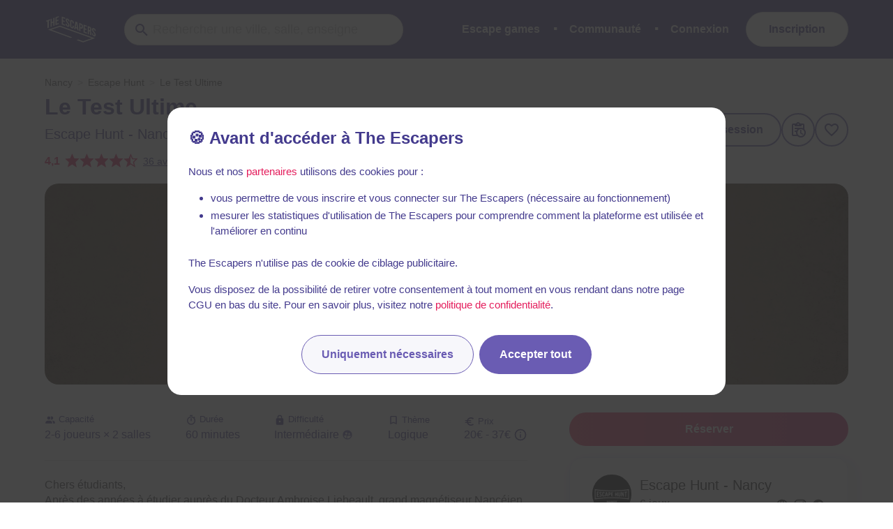

--- FILE ---
content_type: text/javascript
request_url: https://static.the-escapers.com/.nuxt/003b01b.js
body_size: 9601
content:
(window.webpackJsonp=window.webpackJsonp||[]).push([[143],{10:function(t,e,n){"use strict";function o(t){return(o="function"==typeof Symbol&&"symbol"==typeof Symbol.iterator?function(t){return typeof t}:function(t){return t&&"function"==typeof Symbol&&t.constructor===Symbol&&t!==Symbol.prototype?"symbol":typeof t})(t)}function r(t,e,n){return e in t?Object.defineProperty(t,e,{value:n,enumerable:!0,configurable:!0,writable:!0}):t[e]=n,t}function c(object,t){var e=Object.keys(object);if(Object.getOwnPropertySymbols){var n=Object.getOwnPropertySymbols(object);t&&(n=n.filter((function(t){return Object.getOwnPropertyDescriptor(object,t).enumerable}))),e.push.apply(e,n)}return e}function l(t){for(var i=1;i<arguments.length;i++){var source=null!=arguments[i]?arguments[i]:{};i%2?c(Object(source),!0).forEach((function(e){r(t,e,source[e])})):Object.getOwnPropertyDescriptors?Object.defineProperties(t,Object.getOwnPropertyDescriptors(source)):c(Object(source)).forEach((function(e){Object.defineProperty(t,e,Object.getOwnPropertyDescriptor(source,e))}))}return t}function d(t){return function(t){if(Array.isArray(t))return t}(t)||f(t)||function(){throw new TypeError("Invalid attempt to destructure non-iterable instance")}()}function h(t){return function(t){if(Array.isArray(t)){for(var i=0,e=new Array(t.length);i<t.length;i++)e[i]=t[i];return e}}(t)||f(t)||function(){throw new TypeError("Invalid attempt to spread non-iterable instance")}()}function f(t){if(Symbol.iterator in Object(t)||"[object Arguments]"===Object.prototype.toString.call(t))return Array.from(t)}n.d(e,"a",(function(){return r})),n.d(e,"b",(function(){return l})),n.d(e,"c",(function(){return o})),n.d(e,"d",(function(){return d})),n.d(e,"e",(function(){return h}))},160:function(t,e,n){"use strict";n.d(e,"a",(function(){return o}));var o={props:{value:[String,Number,Boolean,Function,Object,Array],nativeValue:[String,Number,Boolean,Function,Object,Array],type:String,disabled:Boolean,required:Boolean,name:String,size:String},data:function(){return{newValue:this.value}},computed:{computedValue:{get:function(){return this.newValue},set:function(t){this.newValue=t,this.$emit("input",t)}}},watch:{value:function(t){this.newValue=t}},methods:{focus:function(){this.$refs.input.focus()}}}},162:function(t,e,n){"use strict";n.d(e,"a",(function(){return r}));var o=n(8),r={name:"BSlotComponent",props:{component:{type:Object,required:!0},name:{type:String,default:"default"},scoped:{type:Boolean},props:{type:Object},tag:{type:String,default:"div"},event:{type:String,default:"hook:updated"}},methods:{refresh:function(){this.$forceUpdate()}},created:function(){Object(o.l)(this.component)&&this.component.$on(this.event,this.refresh)},beforeDestroy:function(){Object(o.l)(this.component)&&this.component.$off(this.event,this.refresh)},render:function(t){if(Object(o.l)(this.component))return t(this.tag,{},this.scoped?this.component.$scopedSlots[this.name](this.props):this.component.$slots[this.name])}}},184:function(t,e,n){"use strict";n.d(e,"a",(function(){return f}));var o=n(10),r=n(8),c=n(68),l=n(1),d=n(61);const h={name:"BAutocomplete",components:Object(o.a)({},d.a.name,d.a),mixins:[c.a],inheritAttrs:!1,props:{value:[Number,String],data:{type:Array,default:function(){return[]}},field:{type:String,default:"value"},keepFirst:Boolean,clearOnSelect:Boolean,openOnFocus:Boolean,customFormatter:Function,checkInfiniteScroll:Boolean,keepOpen:Boolean,clearable:Boolean,maxHeight:[String,Number],dropdownPosition:{type:String,default:"auto"},groupField:String,groupOptions:String,iconRight:String,iconRightClickable:Boolean,appendToBody:Boolean,confirmKeys:{type:Array,default:function(){return["Tab","Enter"]}}},data:function(){return{selected:null,hovered:null,isActive:!1,newValue:this.value,newAutocomplete:this.autocomplete||"off",isListInViewportVertically:!0,hasFocus:!1,style:{},_isAutocomplete:!0,_elementRef:"input",_bodyEl:void 0}},computed:{computedData:function(){var t=this;if(this.groupField){if(this.groupOptions){var e=[];return this.data.forEach((function(option){var n=Object(r.e)(option,t.groupField),o=Object(r.e)(option,t.groupOptions);e.push({group:n,items:o})})),e}var n={};this.data.forEach((function(option){var e=Object(r.e)(option,t.groupField);n[e]||(n[e]=[]),n[e].push(option)}));var o=[];return Object.keys(n).forEach((function(t){o.push({group:t,items:n[t]})})),o}return[{items:this.data}]},isEmpty:function(){return!this.computedData||!this.computedData.some((function(element){return element.items&&element.items.length}))},whiteList:function(){var t=[];if(t.push(this.$refs.input.$el.querySelector("input")),t.push(this.$refs.dropdown),void 0!==this.$refs.dropdown){var e=this.$refs.dropdown.querySelectorAll("*"),n=!0,o=!1,r=void 0;try{for(var c,l=e[Symbol.iterator]();!(n=(c=l.next()).done);n=!0){var d=c.value;t.push(d)}}catch(t){o=!0,r=t}finally{try{n||null==l.return||l.return()}finally{if(o)throw r}}}if(this.$parent.$data._isTaginput){t.push(this.$parent.$el);var h=this.$parent.$el.querySelectorAll("*"),f=!0,m=!1,v=void 0;try{for(var y,w=h[Symbol.iterator]();!(f=(y=w.next()).done);f=!0){var S=y.value;t.push(S)}}catch(t){m=!0,v=t}finally{try{f||null==w.return||w.return()}finally{if(m)throw v}}}return t},hasDefaultSlot:function(){return!!this.$scopedSlots.default},hasGroupSlot:function(){return!!this.$scopedSlots.group},hasEmptySlot:function(){return!!this.$slots.empty},hasHeaderSlot:function(){return!!this.$slots.header},hasFooterSlot:function(){return!!this.$slots.footer},isOpenedTop:function(){return"top"===this.dropdownPosition||"auto"===this.dropdownPosition&&!this.isListInViewportVertically},newIconRight:function(){return this.clearable&&this.newValue?"close-circle":this.iconRight},newIconRightClickable:function(){return!!this.clearable||this.iconRightClickable},contentStyle:function(){return{maxHeight:Object(r.t)(this.maxHeight)}}},watch:{isActive:function(t){var e=this;"auto"===this.dropdownPosition&&(t?this.calcDropdownInViewportVertical():setTimeout((function(){e.calcDropdownInViewportVertical()}),100))},newValue:function(t){this.$emit("input",t);var e=this.getValue(this.selected);e&&e!==t&&this.setSelected(null,!1),!this.hasFocus||this.openOnFocus&&!t||(this.isActive=!!t)},value:function(t){this.newValue=t},data:function(){var t=this;this.keepFirst&&this.$nextTick((function(){t.isActive&&t.selectFirstOption(t.computedData)}))}},methods:{setHovered:function(option){void 0!==option&&(this.hovered=option)},setSelected:function(option){var t=this,e=!(arguments.length>1&&void 0!==arguments[1])||arguments[1],n=arguments.length>2&&void 0!==arguments[2]?arguments[2]:void 0;void 0!==option&&(this.selected=option,this.$emit("select",this.selected,n),null!==this.selected&&(this.newValue=this.clearOnSelect?"":this.getValue(this.selected),this.setHovered(null)),e&&this.$nextTick((function(){t.isActive=!1})),this.checkValidity())},selectFirstOption:function(element){var t=this;this.$nextTick((function(){if(element.length){var option=element[0].items[0];(t.openOnFocus||""!==t.newValue&&t.hovered!==option)&&t.setHovered(option)}else t.setHovered(null)}))},keydown:function(t){var e=t.key;if("Enter"===e&&t.preventDefault(),this.isActive="Tab"!==e,null!==this.hovered&&this.confirmKeys.indexOf(e)>=0){","===e&&t.preventDefault();var n=!this.keepOpen||"Tab"===e;this.setSelected(this.hovered,n,t)}},clickedOutside:function(t){var e=Object(r.i)(this)?t.composedPath()[0]:t.target;!this.hasFocus&&this.whiteList.indexOf(e)<0&&(this.keepFirst&&this.hovered?this.setSelected(this.hovered,!0):this.isActive=!1)},getValue:function(option){if(null!==option)return void 0!==this.customFormatter?this.customFormatter(option):"object"===Object(o.c)(option)?Object(r.e)(option,this.field):option},checkIfReachedTheEndOfScroll:function(t){t.clientHeight!==t.scrollHeight&&t.scrollTop+t.clientHeight>=t.scrollHeight&&this.$emit("infinite-scroll")},calcDropdownInViewportVertical:function(){var t=this;this.$nextTick((function(){if(void 0!==t.$refs.dropdown){var rect=t.$refs.dropdown.getBoundingClientRect();t.isListInViewportVertically=rect.top>=0&&rect.bottom<=(window.innerHeight||document.documentElement.clientHeight),t.appendToBody&&t.updateAppendToBody()}}))},keyArrows:function(t){var e="down"===t?1:-1;if(this.isActive){var data=this.computedData.map((function(t){return t.items})).reduce((function(a,b){return[].concat(Object(o.e)(a),Object(o.e)(b))}),[]),n=data.indexOf(this.hovered)+e;n=(n=n>data.length-1?data.length-1:n)<0?0:n,this.setHovered(data[n]);var r=this.$refs.dropdown.querySelector(".dropdown-content"),element=r.querySelectorAll("a.dropdown-item:not(.is-disabled)")[n];if(!element)return;var c=r.scrollTop,l=r.scrollTop+r.clientHeight-element.clientHeight;element.offsetTop<c?r.scrollTop=element.offsetTop:element.offsetTop>=l&&(r.scrollTop=element.offsetTop-r.clientHeight+element.clientHeight)}else this.isActive=!0},focused:function(t){this.getValue(this.selected)===this.newValue&&this.$el.querySelector("input").select(),this.openOnFocus&&(this.isActive=!0,this.keepFirst&&this.selectFirstOption(this.computedData)),this.hasFocus=!0,this.$emit("focus",t)},onBlur:function(t){this.hasFocus=!1,this.$emit("blur",t)},onInput:function(t){var e=this.getValue(this.selected);e&&e===this.newValue||(this.$emit("typing",this.newValue),this.checkValidity())},rightIconClick:function(t){this.clearable?(this.newValue="",this.setSelected(null,!1),this.openOnFocus&&this.$refs.input.$el.focus()):this.$emit("icon-right-click",t)},checkValidity:function(){var t=this;this.useHtml5Validation&&this.$nextTick((function(){t.checkHtml5Validity()}))},updateAppendToBody:function(){var t=this.$refs.dropdown,e=this.$refs.input.$el;if(t&&e){var n=this.$data._bodyEl;n.classList.forEach((function(t){return n.classList.remove(t)})),n.classList.add("autocomplete"),n.classList.add("control"),this.expandend&&n.classList.add("is-expandend");var rect=e.getBoundingClientRect(),o=rect.top+window.scrollY,r=rect.left+window.scrollX;this.isOpenedTop?o-=t.clientHeight:o+=e.clientHeight,this.style={position:"absolute",top:"".concat(o,"px"),left:"".concat(r,"px"),width:"".concat(e.clientWidth,"px"),maxWidth:"".concat(e.clientWidth,"px"),zIndex:"99"}}}},created:function(){"undefined"!=typeof window&&(document.addEventListener("click",this.clickedOutside),"auto"===this.dropdownPosition&&window.addEventListener("resize",this.calcDropdownInViewportVertical))},mounted:function(){var t=this;if(this.checkInfiniteScroll&&this.$refs.dropdown&&this.$refs.dropdown.querySelector(".dropdown-content")){var e=this.$refs.dropdown.querySelector(".dropdown-content");e.addEventListener("scroll",(function(){return t.checkIfReachedTheEndOfScroll(e)}))}this.appendToBody&&(this.$data._bodyEl=Object(r.b)(this.$refs.dropdown),this.updateAppendToBody())},beforeDestroy:function(){("undefined"!=typeof window&&(document.removeEventListener("click",this.clickedOutside),"auto"===this.dropdownPosition&&window.removeEventListener("resize",this.calcDropdownInViewportVertical)),this.checkInfiniteScroll&&this.$refs.dropdown&&this.$refs.dropdown.querySelector(".dropdown-content"))&&this.$refs.dropdown.querySelector(".dropdown-content").removeEventListener("scroll",this.checkIfReachedTheEndOfScroll);this.appendToBody&&Object(r.r)(this.$data._bodyEl)}};var f=Object(l.a)({render:function(){var t=this,e=t.$createElement,n=t._self._c||e;return n("div",{staticClass:"autocomplete control",class:{"is-expanded":t.expanded}},[n("b-input",t._b({ref:"input",attrs:{type:"text",size:t.size,loading:t.loading,rounded:t.rounded,icon:t.icon,"icon-right":t.newIconRight,"icon-right-clickable":t.newIconRightClickable,"icon-pack":t.iconPack,maxlength:t.maxlength,autocomplete:t.newAutocomplete,"use-html5-validation":!1},on:{input:t.onInput,focus:t.focused,blur:t.onBlur,"icon-right-click":t.rightIconClick,"icon-click":function(e){return t.$emit("icon-click",e)}},nativeOn:{keyup:function(e){if(!e.type.indexOf("key")&&t._k(e.keyCode,"esc",27,e.key,["Esc","Escape"]))return null;e.preventDefault(),t.isActive=!1},keydown:[function(e){return t.keydown(e)},function(e){return!e.type.indexOf("key")&&t._k(e.keyCode,"up",38,e.key,["Up","ArrowUp"])?null:(e.preventDefault(),t.keyArrows("up"))},function(e){return!e.type.indexOf("key")&&t._k(e.keyCode,"down",40,e.key,["Down","ArrowDown"])?null:(e.preventDefault(),t.keyArrows("down"))}]},model:{value:t.newValue,callback:function(e){t.newValue=e},expression:"newValue"}},"b-input",t.$attrs,!1)),n("transition",{attrs:{name:"fade"}},[n("div",{directives:[{name:"show",rawName:"v-show",value:t.isActive&&(!t.isEmpty||t.hasEmptySlot||t.hasHeaderSlot),expression:"isActive && (!isEmpty || hasEmptySlot || hasHeaderSlot)"}],ref:"dropdown",staticClass:"dropdown-menu",class:{"is-opened-top":t.isOpenedTop&&!t.appendToBody},style:t.style},[n("div",{directives:[{name:"show",rawName:"v-show",value:t.isActive,expression:"isActive"}],staticClass:"dropdown-content",style:t.contentStyle},[t.hasHeaderSlot?n("div",{staticClass:"dropdown-item"},[t._t("header")],2):t._e(),t._l(t.computedData,(function(element,e){return[element.group?n("div",{key:e+"group",staticClass:"dropdown-item"},[t.hasGroupSlot?t._t("group",null,{group:element.group,index:e}):n("span",{staticClass:"has-text-weight-bold"},[t._v(" "+t._s(element.group)+" ")])],2):t._e(),t._l(element.items,(function(option,o){return n("a",{key:e+":"+o,staticClass:"dropdown-item",class:{"is-hovered":option===t.hovered},on:{click:function(e){return t.setSelected(option,void 0,e)}}},[t.hasDefaultSlot?t._t("default",null,{option:option,index:o}):n("span",[t._v(" "+t._s(t.getValue(option,!0))+" ")])],2)}))]})),t.isEmpty&&t.hasEmptySlot?n("div",{staticClass:"dropdown-item is-disabled"},[t._t("empty")],2):t._e(),t.hasFooterSlot?n("div",{staticClass:"dropdown-item"},[t._t("footer")],2):t._e()],2)])])],1)},staticRenderFns:[]},undefined,h,undefined,!1,undefined,void 0,void 0)},188:function(t,e,n){"use strict";n.d(e,"a",(function(){return d}));var o=n(8),r=n(4),c=n(1);const l={name:"BModal",directives:{trapFocus:n(116).a},model:{prop:"active",event:"update:active"},props:{active:Boolean,component:[Object,Function,String],content:[String,Array],programmatic:Boolean,props:Object,events:Object,width:{type:[String,Number],default:960},hasModalCard:Boolean,animation:{type:String,default:"zoom-out"},canCancel:{type:[Array,Boolean],default:function(){return r.c.defaultModalCanCancel}},onCancel:{type:Function,default:function(){}},scroll:{type:String,default:function(){return r.c.defaultModalScroll?r.c.defaultModalScroll:"clip"},validator:function(t){return["clip","keep"].indexOf(t)>=0}},fullScreen:Boolean,trapFocus:{type:Boolean,default:function(){return r.c.defaultTrapFocus}},autoFocus:{type:Boolean,default:function(){return r.c.defaultAutoFocus}},customClass:String,ariaRole:{type:String,validator:function(t){return["dialog","alertdialog"].indexOf(t)>=0}},ariaModal:Boolean,ariaLabel:{type:String,validator:function(t){return Boolean(t)}},destroyOnHide:{type:Boolean,default:!0}},data:function(){return{isActive:this.active||!1,savedScrollTop:null,newWidth:"number"==typeof this.width?this.width+"px":this.width,animating:!this.active,destroyed:!this.active}},computed:{cancelOptions:function(){return"boolean"==typeof this.canCancel?this.canCancel?r.c.defaultModalCanCancel:[]:this.canCancel},showX:function(){return this.cancelOptions.indexOf("x")>=0},customStyle:function(){return this.fullScreen?null:{maxWidth:this.newWidth}}},watch:{active:function(t){this.isActive=t},isActive:function(t){var e=this;t&&(this.destroyed=!1),this.handleScroll(),this.$nextTick((function(){t&&e.$el&&e.$el.focus&&e.autoFocus&&e.$el.focus()}))}},methods:{handleScroll:function(){"undefined"!=typeof window&&("clip"!==this.scroll?(this.savedScrollTop=this.savedScrollTop?this.savedScrollTop:document.documentElement.scrollTop,this.isActive?document.body.classList.add("is-noscroll"):document.body.classList.remove("is-noscroll"),this.isActive?document.body.style.top="-".concat(this.savedScrollTop,"px"):(document.documentElement.scrollTop=this.savedScrollTop,document.body.style.top=null,this.savedScrollTop=null)):this.isActive?document.documentElement.classList.add("is-clipped"):document.documentElement.classList.remove("is-clipped"))},cancel:function(t){this.cancelOptions.indexOf(t)<0||(this.$emit("cancel",arguments),this.onCancel.apply(null,arguments),this.close())},close:function(){var t=this;this.$emit("close"),this.$emit("update:active",!1),this.programmatic&&(this.isActive=!1,setTimeout((function(){t.$destroy(),Object(o.r)(t.$el)}),150))},keyPress:function(t){var e=t.key;!this.isActive||"Escape"!==e&&"Esc"!==e||this.cancel("escape")},afterEnter:function(){this.animating=!1,this.$emit("after-enter")},beforeLeave:function(){this.animating=!0},afterLeave:function(){this.destroyOnHide&&(this.destroyed=!0),this.$emit("after-leave")}},created:function(){"undefined"!=typeof window&&document.addEventListener("keyup",this.keyPress)},beforeMount:function(){this.programmatic&&document.body.appendChild(this.$el)},mounted:function(){this.programmatic?this.isActive=!0:this.isActive&&this.handleScroll()},beforeDestroy:function(){if("undefined"!=typeof window){document.removeEventListener("keyup",this.keyPress),document.documentElement.classList.remove("is-clipped");var t=this.savedScrollTop?this.savedScrollTop:document.documentElement.scrollTop;document.body.classList.remove("is-noscroll"),document.documentElement.scrollTop=t,document.body.style.top=null}}};var d=Object(c.a)({render:function(){var t=this,e=t.$createElement,n=t._self._c||e;return n("transition",{attrs:{name:t.animation},on:{"after-enter":t.afterEnter,"before-leave":t.beforeLeave,"after-leave":t.afterLeave}},[t.destroyed?t._e():n("div",{directives:[{name:"show",rawName:"v-show",value:t.isActive,expression:"isActive"},{name:"trap-focus",rawName:"v-trap-focus",value:t.trapFocus,expression:"trapFocus"}],staticClass:"modal is-active",class:[{"is-full-screen":t.fullScreen},t.customClass],attrs:{tabindex:"-1",role:t.ariaRole,"aria-label":t.ariaLabel,"aria-modal":t.ariaModal}},[n("div",{staticClass:"modal-background",on:{click:function(e){return t.cancel("outside")}}}),n("div",{staticClass:"animation-content",class:{"modal-content":!t.hasModalCard},style:t.customStyle},[t.component?n(t.component,t._g(t._b({tag:"component",attrs:{"can-cancel":t.canCancel},on:{close:t.close}},"component",t.props,!1),t.events)):t.content?[n("div",{domProps:{innerHTML:t._s(t.content)}})]:t._t("default",null,{canCancel:t.canCancel,close:t.close}),t.showX?n("button",{directives:[{name:"show",rawName:"v-show",value:!t.animating,expression:"!animating"}],staticClass:"modal-close is-large",attrs:{type:"button"},on:{click:function(e){return t.cancel("x")}}}):t._e()],2)])])},staticRenderFns:[]},undefined,l,undefined,!1,undefined,void 0,void 0)},21:function(t,e,n){"use strict";n.d(e,"a",(function(){return m}));var o=n(10),r=n(8),c=n(4),l=n(1),d={sizes:{default:"mdi-24px","is-small":null,"is-medium":"mdi-36px","is-large":"mdi-48px"},iconPrefix:"mdi-"},h=function(){var t=c.c&&c.c.defaultIconComponent?"":"fa-";return{sizes:{default:null,"is-small":null,"is-medium":t+"lg","is-large":t+"2x"},iconPrefix:t,internalIcons:{information:"info-circle",alert:"exclamation-triangle","alert-circle":"exclamation-circle","chevron-right":"angle-right","chevron-left":"angle-left","chevron-down":"angle-down","eye-off":"eye-slash","menu-down":"caret-down","menu-up":"caret-up","close-circle":"times-circle"}}};const f={name:"BIcon",props:{type:[String,Object],component:String,pack:String,icon:String,size:String,customSize:String,customClass:String,both:Boolean},computed:{iconConfig:function(){var t;return(t={mdi:d,fa:h(),fas:h(),far:h(),fad:h(),fab:h(),fal:h()},c.c&&c.c.customIconPacks&&(t=Object(r.o)(t,c.c.customIconPacks,!0)),t)[this.newPack]},iconPrefix:function(){return this.iconConfig&&this.iconConfig.iconPrefix?this.iconConfig.iconPrefix:""},newIcon:function(){return"".concat(this.iconPrefix).concat(this.getEquivalentIconOf(this.icon))},newPack:function(){return this.pack||c.c.defaultIconPack},newType:function(){if(this.type){var t=[];if("string"==typeof this.type)t=this.type.split("-");else for(var e in this.type)if(this.type[e]){t=e.split("-");break}if(!(t.length<=1)){var n=t,r=Object(o.d)(n).slice(1);return"has-text-".concat(r.join("-"))}}},newCustomSize:function(){return this.customSize||this.customSizeByPack},customSizeByPack:function(){if(this.iconConfig&&this.iconConfig.sizes){if(this.size&&void 0!==this.iconConfig.sizes[this.size])return this.iconConfig.sizes[this.size];if(this.iconConfig.sizes.default)return this.iconConfig.sizes.default}return null},useIconComponent:function(){return this.component||c.c.defaultIconComponent}},methods:{getEquivalentIconOf:function(t){return this.both&&this.iconConfig&&this.iconConfig.internalIcons&&this.iconConfig.internalIcons[t]?this.iconConfig.internalIcons[t]:t}}};var m=Object(l.a)({render:function(){var t=this,e=t.$createElement,n=t._self._c||e;return n("span",{staticClass:"icon",class:[t.newType,t.size]},[t.useIconComponent?n(t.useIconComponent,{tag:"component",class:[t.customClass],attrs:{icon:[t.newPack,t.newIcon],size:t.newCustomSize}}):n("i",{class:[t.newPack,t.newIcon,t.newCustomSize,t.customClass]})],1)},staticRenderFns:[]},undefined,f,undefined,!1,undefined,void 0,void 0)},344:function(t,e,n){"use strict";var o=n(1),r=n(184),c={install:function(t){Object(o.c)(t,r.a)}};Object(o.d)(c),e.a=c},345:function(t,e,n){"use strict";var o=n(10),r=n(4),c=n(21),l=n(1);const d={name:"BButton",components:Object(o.a)({},c.a.name,c.a),inheritAttrs:!1,props:{type:[String,Object],size:String,label:String,iconPack:String,iconLeft:String,iconRight:String,rounded:{type:Boolean,default:function(){return r.c.defaultButtonRounded}},loading:Boolean,outlined:Boolean,expanded:Boolean,inverted:Boolean,focused:Boolean,active:Boolean,hovered:Boolean,selected:Boolean,nativeType:{type:String,default:"button",validator:function(t){return["button","submit","reset"].indexOf(t)>=0}},tag:{type:String,default:"button",validator:function(t){return r.c.defaultLinkTags.indexOf(t)>=0}}},computed:{computedTag:function(){return void 0!==this.$attrs.disabled&&!1!==this.$attrs.disabled?"button":this.tag},iconSize:function(){return this.size&&"is-medium"!==this.size?"is-large"===this.size?"is-medium":this.size:"is-small"}}};var h=Object(l.a)({render:function(){var t=this,e=t.$createElement,n=t._self._c||e;return n(t.computedTag,t._g(t._b({tag:"component",staticClass:"button",class:[t.size,t.type,{"is-rounded":t.rounded,"is-loading":t.loading,"is-outlined":t.outlined,"is-fullwidth":t.expanded,"is-inverted":t.inverted,"is-focused":t.focused,"is-active":t.active,"is-hovered":t.hovered,"is-selected":t.selected}],attrs:{type:t.nativeType}},"component",t.$attrs,!1),t.$listeners),[t.iconLeft?n("b-icon",{attrs:{pack:t.iconPack,icon:t.iconLeft,size:t.iconSize}}):t._e(),t.label?n("span",[t._v(t._s(t.label))]):t.$slots.default?n("span",[t._t("default")],2):t._e(),t.iconRight?n("b-icon",{attrs:{pack:t.iconPack,icon:t.iconRight,size:t.iconSize}}):t._e()],1)},staticRenderFns:[]},undefined,d,undefined,!1,undefined,void 0,void 0),f={install:function(t){Object(l.c)(t,h)}};Object(l.d)(f),e.a=f},346:function(t,e,n){"use strict";var o=n(10),r=n(8),c=n(4),l=n(21),d=n(1),h=n(74);const f={name:"BCarousel",components:Object(o.a)({},l.a.name,l.a),mixins:[Object(h.b)("carousel",h.c)],props:{value:{type:Number,default:0},animated:{type:String,default:"slide"},interval:Number,hasDrag:{type:Boolean,default:!0},autoplay:{type:Boolean,default:!0},pauseHover:{type:Boolean,default:!0},pauseInfo:{type:Boolean,default:!0},pauseInfoType:{type:String,default:"is-white"},pauseText:{type:String,default:"Pause"},arrow:{type:Boolean,default:!0},arrowHover:{type:Boolean,default:!0},repeat:{type:Boolean,default:!0},iconPack:String,iconSize:String,iconPrev:{type:String,default:function(){return c.c.defaultIconPrev}},iconNext:{type:String,default:function(){return c.c.defaultIconNext}},indicator:{type:Boolean,default:!0},indicatorBackground:Boolean,indicatorCustom:Boolean,indicatorCustomSize:{type:String,default:"is-small"},indicatorInside:{type:Boolean,default:!0},indicatorMode:{type:String,default:"click"},indicatorPosition:{type:String,default:"is-bottom"},indicatorStyle:{type:String,default:"is-dots"},overlay:Boolean,progress:Boolean,progressType:{type:String,default:"is-primary"},withCarouselList:Boolean},data:function(){return{transition:"next",activeChild:this.value||0,isPause:!1,dragX:!1,timer:null}},computed:{indicatorClasses:function(){return[{"has-background":this.indicatorBackground,"has-custom":this.indicatorCustom,"is-inside":this.indicatorInside},this.indicatorCustom&&this.indicatorCustomSize,this.indicatorInside&&this.indicatorPosition]},hasPrev:function(){return this.repeat||0!==this.activeChild},hasNext:function(){return this.repeat||this.activeChild<this.childItems.length-1}},watch:{value:function(t){this.changeActive(t)},sortedItems:function(t){this.activeChild>=t.length&&this.activeChild>0&&this.changeActive(this.activeChild-1)},autoplay:function(t){t?this.startTimer():this.pauseTimer()},repeat:function(t){t&&this.startTimer()}},methods:{startTimer:function(){var t=this;this.autoplay&&!this.timer&&(this.isPause=!1,this.timer=setInterval((function(){!t.repeat&&t.activeChild>=t.childItems.length-1?t.pauseTimer():t.next()}),this.interval||c.c.defaultCarouselInterval))},pauseTimer:function(){this.isPause=!0,this.timer&&(clearInterval(this.timer),this.timer=null)},restartTimer:function(){this.pauseTimer(),this.startTimer()},checkPause:function(){this.pauseHover&&this.autoplay&&this.pauseTimer()},changeActive:function(t){var e=arguments.length>1&&void 0!==arguments[1]?arguments[1]:0;this.activeChild===t||isNaN(t)||(e=e||t-this.activeChild,t=this.repeat?Object(r.p)(t,this.childItems.length):Object(r.a)(t,0,this.childItems.length-1),this.transition=e>0?"prev":"next",this.activeChild=t,t!==this.value&&this.$emit("input",t),this.restartTimer(),this.$emit("change",t))},modeChange:function(t,e){if(this.indicatorMode===t)return this.changeActive(e)},prev:function(){this.changeActive(this.activeChild-1,-1)},next:function(){this.changeActive(this.activeChild+1,1)},dragStart:function(t){this.hasDrag&&t.target.draggable&&(this.dragX=t.touches?t.changedTouches[0].pageX:t.pageX,t.touches?this.pauseTimer():t.preventDefault())},dragEnd:function(t){if(!1!==this.dragX){var e=(t.touches?t.changedTouches[0].pageX:t.pageX)-this.dragX;Math.abs(e)>30?e<0?this.next():this.prev():(t.target.click(),this.sortedItems[this.activeChild].$emit("click"),this.$emit("click")),t.touches&&this.startTimer(),this.dragX=!1}}},mounted:function(){this.startTimer()},beforeDestroy:function(){this.pauseTimer()}};var m=Object(d.a)({render:function(){var t=this,e=t.$createElement,n=t._self._c||e;return n("div",{staticClass:"carousel",class:{"is-overlay":t.overlay},on:{mouseenter:t.checkPause,mouseleave:t.startTimer}},[t.progress?n("progress",{staticClass:"progress",class:t.progressType,attrs:{max:t.childItems.length-1},domProps:{value:t.activeChild}},[t._v(" "+t._s(t.childItems.length-1)+" ")]):t._e(),n("div",{staticClass:"carousel-items",on:{mousedown:t.dragStart,mouseup:t.dragEnd,touchstart:function(e){return e.stopPropagation(),t.dragStart(e)},touchend:function(e){return e.stopPropagation(),t.dragEnd(e)}}},[t._t("default"),t.arrow?n("div",{staticClass:"carousel-arrow",class:{"is-hovered":t.arrowHover}},[n("b-icon",{directives:[{name:"show",rawName:"v-show",value:t.hasPrev,expression:"hasPrev"}],staticClass:"has-icons-left",attrs:{pack:t.iconPack,icon:t.iconPrev,size:t.iconSize,both:""},nativeOn:{click:function(e){return t.prev(e)}}}),n("b-icon",{directives:[{name:"show",rawName:"v-show",value:t.hasNext,expression:"hasNext"}],staticClass:"has-icons-right",attrs:{pack:t.iconPack,icon:t.iconNext,size:t.iconSize,both:""},nativeOn:{click:function(e){return t.next(e)}}})],1):t._e()],2),t.autoplay&&t.pauseHover&&t.pauseInfo&&t.isPause?n("div",{staticClass:"carousel-pause"},[n("span",{staticClass:"tag",class:t.pauseInfoType},[t._v(" "+t._s(t.pauseText)+" ")])]):t._e(),t.withCarouselList&&!t.indicator?[t._t("list",null,{active:t.activeChild,switch:t.changeActive})]:t._e(),t.indicator?n("div",{staticClass:"carousel-indicator",class:t.indicatorClasses},t._l(t.sortedItems,(function(e,o){return n("a",{key:e._uid,staticClass:"indicator-item",class:{"is-active":e.isActive},on:{mouseover:function(e){return t.modeChange("hover",o)},click:function(e){return t.modeChange("click",o)}}},[t._t("indicators",[n("span",{staticClass:"indicator-style",class:t.indicatorStyle})],{i:o})],2)})),0):t._e(),t.overlay?[t._t("overlay")]:t._e()],2)},staticRenderFns:[]},undefined,f,undefined,!1,undefined,void 0,void 0);const v={name:"BCarouselItem",mixins:[Object(h.a)("carousel",h.d)],data:function(){return{transitionName:null}},computed:{transition:function(){return"fade"===this.parent.animated?"fade":this.parent.transition?"slide-"+this.parent.transition:void 0},isActive:function(){return this.parent.activeChild===this.index}}};var y=Object(d.a)({render:function(){var t=this,e=t.$createElement,n=t._self._c||e;return n("transition",{attrs:{name:t.transition}},[n("div",{directives:[{name:"show",rawName:"v-show",value:t.isActive,expression:"isActive"}],staticClass:"carousel-item"},[t._t("default")],2)])},staticRenderFns:[]},undefined,v,undefined,!1,undefined,void 0,void 0);const w={name:"BCarouselList",components:Object(o.a)({},l.a.name,l.a),props:{data:{type:Array,default:function(){return[]}},value:{type:Number,default:0},scrollValue:{type:Number,default:0},hasDrag:{type:Boolean,default:!0},hasGrayscale:Boolean,hasOpacity:Boolean,repeat:Boolean,itemsToShow:{type:Number,default:4},itemsToList:{type:Number,default:1},asIndicator:Boolean,arrow:{type:Boolean,default:!0},arrowHover:{type:Boolean,default:!0},iconPack:String,iconSize:String,iconPrev:{type:String,default:function(){return c.c.defaultIconPrev}},iconNext:{type:String,default:function(){return c.c.defaultIconNext}},breakpoints:{type:Object,default:function(){return{}}}},data:function(){return{activeItem:this.value,scrollIndex:this.asIndicator?this.scrollValue:this.value,delta:0,dragX:!1,hold:0,windowWidth:0,touch:!1,observer:null,refresh_:0}},computed:{dragging:function(){return!1!==this.dragX},listClass:function(){return[{"has-grayscale":this.settings.hasGrayscale,"has-opacity":this.settings.hasOpacity,"is-dragging":this.dragging}]},itemStyle:function(){return"width: ".concat(this.itemWidth,"px;")},translation:function(){return-Object(r.a)(this.delta+this.scrollIndex*this.itemWidth,0,(this.data.length-this.settings.itemsToShow)*this.itemWidth)},total:function(){return this.data.length-this.settings.itemsToShow},hasPrev:function(){return this.settings.repeat||this.scrollIndex>0},hasNext:function(){return this.settings.repeat||this.scrollIndex<this.total},breakpointKeys:function(){return Object.keys(this.breakpoints).sort((function(a,b){return b-a}))},settings:function(){var t=this,e=this.breakpointKeys.filter((function(e){if(t.windowWidth>=e)return!0}))[0];return e?Object(o.b)({},this.$props,{},this.breakpoints[e]):this.$props},itemWidth:function(){return this.windowWidth?(this.refresh_,this.$el.getBoundingClientRect().width/this.settings.itemsToShow):0}},watch:{value:function(t){this.switchTo(this.asIndicator?t-(this.itemsToShow-3)/2:t),this.activeItem!==t&&(this.activeItem=Object(r.a)(t,0,this.data.length-1))},scrollValue:function(t){this.switchTo(t)}},methods:{resized:function(){this.windowWidth=window.innerWidth},switchTo:function(t){t===this.scrollIndex||isNaN(t)||(this.settings.repeat&&(t=Object(r.p)(t,this.total+1)),t=Object(r.a)(t,0,this.total),this.scrollIndex=t,this.asIndicator||this.value===t?this.scrollIndex!==t&&this.$emit("updated:scroll",t):this.$emit("input",t))},next:function(){this.switchTo(this.scrollIndex+this.settings.itemsToList)},prev:function(){this.switchTo(this.scrollIndex-this.settings.itemsToList)},checkAsIndicator:function(t,e){if(this.asIndicator){var n=e.changedTouches?e.changedTouches[0].clientX:e.clientX;this.hold-Date.now()>2e3||Math.abs(this.dragX-n)>10||(this.dragX=!1,this.hold=0,e.preventDefault(),this.activeItem=t,this.$emit("switch",t))}},dragStart:function(t){this.dragging||!this.settings.hasDrag||0!==t.button&&"touchstart"!==t.type||(this.hold=Date.now(),this.touch=!!t.touches,this.dragX=this.touch?t.touches[0].clientX:t.clientX,window.addEventListener(this.touch?"touchmove":"mousemove",this.dragMove),window.addEventListener(this.touch?"touchend":"mouseup",this.dragEnd))},dragMove:function(t){if(this.dragging){var e=t.touches?(t.changedTouches[0]||t.touches[0]).clientX:t.clientX;this.delta=this.dragX-e,t.touches||t.preventDefault()}},dragEnd:function(){if(this.dragging||this.hold){if(this.hold){var t=Object(r.s)(this.delta),e=Math.round(Math.abs(this.delta/this.itemWidth)+.15);this.switchTo(this.scrollIndex+t*e)}this.delta=0,this.dragX=!1,window.removeEventListener(this.touch?"touchmove":"mousemove",this.dragMove),window.removeEventListener(this.touch?"touchend":"mouseup",this.dragEnd)}},refresh:function(){var t=this;this.$nextTick((function(){t.refresh_++}))}},mounted:function(){if("undefined"!=typeof window&&(window.ResizeObserver&&(this.observer=new ResizeObserver(this.refresh),this.observer.observe(this.$el)),window.addEventListener("resize",this.resized),document.addEventListener("animationend",this.refresh),document.addEventListener("transitionend",this.refresh),document.addEventListener("transitionstart",this.refresh),this.resized()),this.$attrs.config)throw new Error("The config prop was removed, you need to use v-bind instead")},beforeDestroy:function(){"undefined"!=typeof window&&(window.ResizeObserver&&this.observer.disconnect(),window.removeEventListener("resize",this.resized),document.removeEventListener("animationend",this.refresh),document.removeEventListener("transitionend",this.refresh),document.removeEventListener("transitionstart",this.refresh),this.dragEnd())}};var S=Object(d.a)({render:function(){var t=this,e=t.$createElement,n=t._self._c||e;return n("div",{staticClass:"carousel-list",class:{"has-shadow":t.scrollIndex>0},on:{mousedown:function(e){return e.preventDefault(),t.dragStart(e)},touchstart:t.dragStart}},[n("div",{staticClass:"carousel-slides",class:t.listClass,style:"transform:translateX("+t.translation+"px)"},t._l(t.data,(function(e,o){return n("div",{key:o,staticClass:"carousel-slide",class:{"is-active":t.asIndicator?t.activeItem===o:t.scrollIndex===o},style:t.itemStyle,on:{mouseup:function(e){return t.checkAsIndicator(o,e)},touchend:function(e){return t.checkAsIndicator(o,e)}}},[t._t("item",[n("figure",{staticClass:"image"},[n("img",{attrs:{src:e.image,alt:e.alt,title:e.title}})])],{index:o,active:t.activeItem,scroll:t.scrollIndex,list:e},e)],2)})),0),t.arrow?n("div",{staticClass:"carousel-arrow",class:{"is-hovered":t.settings.arrowHover}},[n("b-icon",{directives:[{name:"show",rawName:"v-show",value:t.hasPrev,expression:"hasPrev"}],staticClass:"has-icons-left",attrs:{pack:t.settings.iconPack,icon:t.settings.iconPrev,size:t.settings.iconSize,both:""},nativeOn:{click:function(e){return e.preventDefault(),t.prev(e)}}}),n("b-icon",{directives:[{name:"show",rawName:"v-show",value:t.hasNext,expression:"hasNext"}],staticClass:"has-icons-right",attrs:{pack:t.settings.iconPack,icon:t.settings.iconNext,size:t.settings.iconSize,both:""},nativeOn:{click:function(e){return e.preventDefault(),t.next(e)}}})],1):t._e()])},staticRenderFns:[]},undefined,w,undefined,!1,undefined,void 0,void 0),k={install:function(t){Object(d.c)(t,m),Object(d.c)(t,y),Object(d.c)(t,S)}};Object(d.d)(k),e.a=k},347:function(t,e,n){"use strict";var o=n(1),r=n(160),c=n(185);const l={name:"BCheckboxButton",mixins:[r.a],props:{type:{type:String,default:"is-primary"},expanded:Boolean},data:function(){return{isFocused:!1}},computed:{checked:function(){return Array.isArray(this.newValue)?this.newValue.indexOf(this.nativeValue)>=0:this.newValue===this.nativeValue}}};var d=Object(o.a)({render:function(){var t=this,e=t.$createElement,n=t._self._c||e;return n("div",{staticClass:"control",class:{"is-expanded":t.expanded}},[n("label",{ref:"label",staticClass:"b-checkbox checkbox button",class:[t.checked?t.type:null,t.size,{"is-disabled":t.disabled,"is-focused":t.isFocused}],attrs:{disabled:t.disabled},on:{click:t.focus,keydown:function(e){return!e.type.indexOf("key")&&t._k(e.keyCode,"enter",13,e.key,"Enter")?null:(e.preventDefault(),t.$refs.label.click())}}},[t._t("default"),n("input",{directives:[{name:"model",rawName:"v-model",value:t.computedValue,expression:"computedValue"}],ref:"input",attrs:{type:"checkbox",disabled:t.disabled,required:t.required,name:t.name},domProps:{value:t.nativeValue,checked:Array.isArray(t.computedValue)?t._i(t.computedValue,t.nativeValue)>-1:t.computedValue},on:{click:function(t){t.stopPropagation()},focus:function(e){t.isFocused=!0},blur:function(e){t.isFocused=!1},change:function(e){var n=t.computedValue,o=e.target,r=!!o.checked;if(Array.isArray(n)){var c=t.nativeValue,l=t._i(n,c);o.checked?l<0&&(t.computedValue=n.concat([c])):l>-1&&(t.computedValue=n.slice(0,l).concat(n.slice(l+1)))}else t.computedValue=r}}})],2)])},staticRenderFns:[]},undefined,l,undefined,!1,undefined,void 0,void 0),h={install:function(t){Object(o.c)(t,c.a),Object(o.c)(t,d)}};Object(o.d)(h),e.a=h},68:function(t,e,n){"use strict";n.d(e,"a",(function(){return c}));var o=n(8),r=n(4),c={props:{size:String,expanded:Boolean,loading:Boolean,rounded:Boolean,icon:String,iconPack:String,autocomplete:String,maxlength:[Number,String],useHtml5Validation:{type:Boolean,default:function(){return r.c.defaultUseHtml5Validation}},validationMessage:String,locale:{type:[String,Array],default:function(){return r.c.defaultLocale}},statusIcon:{type:Boolean,default:function(){return r.c.defaultStatusIcon}}},data:function(){return{isValid:!0,isFocused:!1,newIconPack:this.iconPack||r.c.defaultIconPack}},computed:{parentField:function(){for(var t=this.$parent,i=0;i<3;i++)t&&!t.$data._isField&&(t=t.$parent);return t},statusType:function(){var t=(this.parentField||{}).newType;if(t){if("string"==typeof t)return t;for(var e in t)if(t[e])return e}},statusMessage:function(){if(this.parentField)return this.parentField.newMessage||this.parentField.$slots.message},iconSize:function(){switch(this.size){case"is-small":return this.size;case"is-medium":return;case"is-large":return"mdi"===this.newIconPack?"is-medium":""}}},methods:{focus:function(){var t=this.getElement();void 0!==t&&this.$nextTick((function(){t&&t.focus()}))},onBlur:function(t){this.isFocused=!1,this.$emit("blur",t),this.checkHtml5Validity()},onFocus:function(t){this.isFocused=!0,this.$emit("focus",t)},getElement:function(){for(var t=this.$refs[this.$data._elementRef];Object(o.l)(t);)t=t.$refs[t.$data._elementRef];return t},setInvalid:function(){var t=this.validationMessage||this.getElement().validationMessage;this.setValidity("is-danger",t)},setValidity:function(t,e){var n=this;this.$nextTick((function(){n.parentField&&(n.parentField.type||(n.parentField.newType=t),n.parentField.message||(n.parentField.newMessage=e))}))},checkHtml5Validity:function(){if(this.useHtml5Validation){var t=this.getElement();if(void 0!==t)return t.checkValidity()?(this.setValidity(null,null),this.isValid=!0):(this.setInvalid(),this.isValid=!1),this.isValid}}}}}}]);

--- FILE ---
content_type: text/javascript
request_url: https://static.the-escapers.com/.nuxt/4687ef1.js
body_size: 24684
content:
/*! For license information please see LICENSES */
(window.webpackJsonp=window.webpackJsonp||[]).push([[94],{101:function(t,n,e){"use strict";var r=e(90),o=e(174),c=e(114),f=e(205),l=e(428),h=e(321),v=Math.max,d=Math.min,y=Math.floor,m=/\$([$&`']|\d\d?|<[^>]*>)/g,x=/\$([$&`']|\d\d?)/g;e(322)("replace",2,(function(t,n,e,w){return[function(r,o){var c=t(this),f=null==r?void 0:r[n];return void 0!==f?f.call(r,c,o):e.call(String(c),r,o)},function(t,n){var o=w(e,t,this,n);if(o.done)return o.value;var y=r(t),m=String(this),x="function"==typeof n;x||(n=String(n));var _=y.global;if(_){var O=y.unicode;y.lastIndex=0}for(var E=[];;){var j=h(y,m);if(null===j)break;if(E.push(j),!_)break;""===String(j[0])&&(y.lastIndex=l(m,c(y.lastIndex),O))}for(var A,P="",T=0,i=0;i<E.length;i++){j=E[i];for(var R=String(j[0]),I=v(d(f(j.index),m.length),0),C=[],N=1;N<j.length;N++)C.push(void 0===(A=j[N])?A:String(A));var k=j.groups;if(x){var F=[R].concat(C,I,m);void 0!==k&&F.push(k);var M=String(n.apply(void 0,F))}else M=S(R,m,I,C,k,n);I>=T&&(P+=m.slice(T,I)+M,T=I+R.length)}return P+m.slice(T)}];function S(t,n,r,c,f,l){var h=r+t.length,v=c.length,d=x;return void 0!==f&&(f=o(f),d=m),e.call(l,d,(function(e,o){var l;switch(o.charAt(0)){case"$":return"$";case"&":return t;case"`":return n.slice(0,r);case"'":return n.slice(h);case"<":l=f[o.slice(1,-1)];break;default:var d=+o;if(0===d)return e;if(d>v){var m=y(d/10);return 0===m?e:m<=v?void 0===c[m-1]?o.charAt(1):c[m-1]+o.charAt(1):e}l=c[d-1]}return void 0===l?"":l}))}}))},1012:function(t,n,e){var r=e(97),meta=e(319).onFreeze;e(424)("seal",(function(t){return function(n){return t&&r(n)?t(meta(n)):n}}))},1016:function(t,n){function e(t,n,e,r,o,c,f){try{var l=t[c](f),h=l.value}catch(t){return void e(t)}l.done?n(h):Promise.resolve(h).then(r,o)}t.exports=function(t){return function(){var n=this,r=arguments;return new Promise((function(o,c){var f=t.apply(n,r);function l(t){e(f,o,c,l,h,"next",t)}function h(t){e(f,o,c,l,h,"throw",t)}l(void 0)}))}},t.exports.default=t.exports,t.exports.__esModule=!0},1018:function(t,n,e){"use strict";var strong=e(560),r=e(432),o="Map";t.exports=e(561)(o,(function(t){return function(){return t(this,arguments.length>0?arguments[0]:void 0)}}),{get:function(t){var n=strong.getEntry(r(this,o),t);return n&&n.v},set:function(t,n){return strong.def(r(this,o),0===t?0:t,n)}},strong,!0)},1019:function(t,n,e){"use strict";var r=e(115),o=e(587),c=e(1020),f=e(593);function l(t){var n=new c(t),e=o(c.prototype.request,n);return r.extend(e,c.prototype,n),r.extend(e,n),e}var h=l(e(590));h.Axios=c,h.create=function(t){return l(f(h.defaults,t))},h.Cancel=e(594),h.CancelToken=e(1033),h.isCancel=e(589),h.all=function(t){return Promise.all(t)},h.spread=e(1034),h.isAxiosError=e(1035),t.exports=h,t.exports.default=h},1020:function(t,n,e){"use strict";var r=e(115),o=e(588),c=e(1021),f=e(1022),l=e(593);function h(t){this.defaults=t,this.interceptors={request:new c,response:new c}}h.prototype.request=function(t){"string"==typeof t?(t=arguments[1]||{}).url=arguments[0]:t=t||{},(t=l(this.defaults,t)).method?t.method=t.method.toLowerCase():this.defaults.method?t.method=this.defaults.method.toLowerCase():t.method="get";var n=[f,void 0],e=Promise.resolve(t);for(this.interceptors.request.forEach((function(t){n.unshift(t.fulfilled,t.rejected)})),this.interceptors.response.forEach((function(t){n.push(t.fulfilled,t.rejected)}));n.length;)e=e.then(n.shift(),n.shift());return e},h.prototype.getUri=function(t){return t=l(this.defaults,t),o(t.url,t.params,t.paramsSerializer).replace(/^\?/,"")},r.forEach(["delete","get","head","options"],(function(t){h.prototype[t]=function(n,e){return this.request(l(e||{},{method:t,url:n,data:(e||{}).data}))}})),r.forEach(["post","put","patch"],(function(t){h.prototype[t]=function(n,data,e){return this.request(l(e||{},{method:t,url:n,data:data}))}})),t.exports=h},1021:function(t,n,e){"use strict";var r=e(115);function o(){this.handlers=[]}o.prototype.use=function(t,n){return this.handlers.push({fulfilled:t,rejected:n}),this.handlers.length-1},o.prototype.eject=function(t){this.handlers[t]&&(this.handlers[t]=null)},o.prototype.forEach=function(t){r.forEach(this.handlers,(function(n){null!==n&&t(n)}))},t.exports=o},1022:function(t,n,e){"use strict";var r=e(115),o=e(1023),c=e(589),f=e(590);function l(t){t.cancelToken&&t.cancelToken.throwIfRequested()}t.exports=function(t){return l(t),t.headers=t.headers||{},t.data=o(t.data,t.headers,t.transformRequest),t.headers=r.merge(t.headers.common||{},t.headers[t.method]||{},t.headers),r.forEach(["delete","get","head","post","put","patch","common"],(function(n){delete t.headers[n]})),(t.adapter||f.adapter)(t).then((function(n){return l(t),n.data=o(n.data,n.headers,t.transformResponse),n}),(function(n){return c(n)||(l(t),n&&n.response&&(n.response.data=o(n.response.data,n.response.headers,t.transformResponse))),Promise.reject(n)}))}},1023:function(t,n,e){"use strict";var r=e(115);t.exports=function(data,t,n){return r.forEach(n,(function(n){data=n(data,t)})),data}},1024:function(t,n,e){"use strict";var r=e(115);t.exports=function(t,n){r.forEach(t,(function(e,r){r!==n&&r.toUpperCase()===n.toUpperCase()&&(t[n]=e,delete t[r])}))}},1025:function(t,n,e){"use strict";var r=e(592);t.exports=function(t,n,e){var o=e.config.validateStatus;e.status&&o&&!o(e.status)?n(r("Request failed with status code "+e.status,e.config,null,e.request,e)):t(e)}},1026:function(t,n,e){"use strict";t.exports=function(t,n,code,e,r){return t.config=n,code&&(t.code=code),t.request=e,t.response=r,t.isAxiosError=!0,t.toJSON=function(){return{message:this.message,name:this.name,description:this.description,number:this.number,fileName:this.fileName,lineNumber:this.lineNumber,columnNumber:this.columnNumber,stack:this.stack,config:this.config,code:this.code}},t}},1027:function(t,n,e){"use strict";var r=e(115);t.exports=r.isStandardBrowserEnv()?{write:function(t,n,e,path,o,c){var f=[];f.push(t+"="+encodeURIComponent(n)),r.isNumber(e)&&f.push("expires="+new Date(e).toGMTString()),r.isString(path)&&f.push("path="+path),r.isString(o)&&f.push("domain="+o),!0===c&&f.push("secure"),document.cookie=f.join("; ")},read:function(t){var n=document.cookie.match(new RegExp("(^|;\\s*)("+t+")=([^;]*)"));return n?decodeURIComponent(n[3]):null},remove:function(t){this.write(t,"",Date.now()-864e5)}}:{write:function(){},read:function(){return null},remove:function(){}}},1028:function(t,n,e){"use strict";var r=e(1029),o=e(1030);t.exports=function(t,n){return t&&!r(n)?o(t,n):n}},1029:function(t,n,e){"use strict";t.exports=function(t){return/^([a-z][a-z\d\+\-\.]*:)?\/\//i.test(t)}},1030:function(t,n,e){"use strict";t.exports=function(t,n){return n?t.replace(/\/+$/,"")+"/"+n.replace(/^\/+/,""):t}},1031:function(t,n,e){"use strict";var r=e(115),o=["age","authorization","content-length","content-type","etag","expires","from","host","if-modified-since","if-unmodified-since","last-modified","location","max-forwards","proxy-authorization","referer","retry-after","user-agent"];t.exports=function(t){var n,e,i,c={};return t?(r.forEach(t.split("\n"),(function(line){if(i=line.indexOf(":"),n=r.trim(line.substr(0,i)).toLowerCase(),e=r.trim(line.substr(i+1)),n){if(c[n]&&o.indexOf(n)>=0)return;c[n]="set-cookie"===n?(c[n]?c[n]:[]).concat([e]):c[n]?c[n]+", "+e:e}})),c):c}},1032:function(t,n,e){"use strict";var r=e(115);t.exports=r.isStandardBrowserEnv()?function(){var t,n=/(msie|trident)/i.test(navigator.userAgent),e=document.createElement("a");function o(t){var r=t;return n&&(e.setAttribute("href",r),r=e.href),e.setAttribute("href",r),{href:e.href,protocol:e.protocol?e.protocol.replace(/:$/,""):"",host:e.host,search:e.search?e.search.replace(/^\?/,""):"",hash:e.hash?e.hash.replace(/^#/,""):"",hostname:e.hostname,port:e.port,pathname:"/"===e.pathname.charAt(0)?e.pathname:"/"+e.pathname}}return t=o(window.location.href),function(n){var e=r.isString(n)?o(n):n;return e.protocol===t.protocol&&e.host===t.host}}():function(){return!0}},1033:function(t,n,e){"use strict";var r=e(594);function o(t){if("function"!=typeof t)throw new TypeError("executor must be a function.");var n;this.promise=new Promise((function(t){n=t}));var e=this;t((function(t){e.reason||(e.reason=new r(t),n(e.reason))}))}o.prototype.throwIfRequested=function(){if(this.reason)throw this.reason},o.source=function(){var t;return{token:new o((function(n){t=n})),cancel:t}},t.exports=o},1034:function(t,n,e){"use strict";t.exports=function(t){return function(n){return t.apply(null,n)}}},1035:function(t,n,e){"use strict";t.exports=function(t){return"object"==typeof t&&!0===t.isAxiosError}},1042:function(t,n){t.exports=function(t){return t&&t.__esModule?t:{default:t}}},1043:function(t,n){function e(){return t.exports=e=Object.assign||function(t){for(var i=1;i<arguments.length;i++){var source=arguments[i];for(var n in source)Object.prototype.hasOwnProperty.call(source,n)&&(t[n]=source[n])}return t},e.apply(this,arguments)}t.exports=e},108:function(t,n,e){var r=e(90),o=e(543),c=e(312),f=Object.defineProperty;n.f=e(98)?Object.defineProperty:function(t,n,e){if(r(t),n=c(n,!0),r(e),o)try{return f(t,n,e)}catch(t){}if("get"in e||"set"in e)throw TypeError("Accessors not supported!");return"value"in e&&(t[n]=e.value),t}},11:function(t,n,e){"use strict";var r,o,c,f,l=e(239),h=e(81),v=e(176),d=e(313),y=e(63),m=e(97),x=e(242),w=e(314),S=e(423),_=e(414),O=e(550).set,E=e(795)(),j=e(552),A=e(796),P=e(777),T=e(553),R="Promise",I=h.TypeError,C=h.process,N=C&&C.versions,k=N&&N.v8||"",F=h.Promise,M="process"==d(C),L=function(){},U=o=j.f,D=!!function(){try{var t=F.resolve(1),n=(t.constructor={})[e(83)("species")]=function(t){t(L,L)};return(M||"function"==typeof PromiseRejectionEvent)&&t.then(L)instanceof n&&0!==k.indexOf("6.6")&&-1===P.indexOf("Chrome/66")}catch(t){}}(),B=function(t){var n;return!(!m(t)||"function"!=typeof(n=t.then))&&n},V=function(t,n){if(!t._n){t._n=!0;var e=t._c;E((function(){for(var r=t._v,o=1==t._s,i=0,c=function(n){var e,c,f,l=o?n.ok:n.fail,h=n.resolve,v=n.reject,d=n.domain;try{l?(o||(2==t._h&&G(t),t._h=1),!0===l?e=r:(d&&d.enter(),e=l(r),d&&(d.exit(),f=!0)),e===n.promise?v(I("Promise-chain cycle")):(c=B(e))?c.call(e,h,v):h(e)):v(r)}catch(t){d&&!f&&d.exit(),v(t)}};e.length>i;)c(e[i++]);t._c=[],t._n=!1,n&&!t._h&&W(t)}))}},W=function(t){O.call(h,(function(){var n,e,r,o=t._v,c=z(t);if(c&&(n=A((function(){M?C.emit("unhandledRejection",o,t):(e=h.onunhandledrejection)?e({promise:t,reason:o}):(r=h.console)&&r.error&&r.error("Unhandled promise rejection",o)})),t._h=M||z(t)?2:1),t._a=void 0,c&&n.e)throw n.v}))},z=function(t){return 1!==t._h&&0===(t._a||t._c).length},G=function(t){O.call(h,(function(){var n;M?C.emit("rejectionHandled",t):(n=h.onrejectionhandled)&&n({promise:t,reason:t._v})}))},H=function(t){var n=this;n._d||(n._d=!0,(n=n._w||n)._v=t,n._s=2,n._a||(n._a=n._c.slice()),V(n,!0))},$=function(t){var n,e=this;if(!e._d){e._d=!0,e=e._w||e;try{if(e===t)throw I("Promise can't be resolved itself");(n=B(t))?E((function(){var r={_w:e,_d:!1};try{n.call(t,v($,r,1),v(H,r,1))}catch(t){H.call(r,t)}})):(e._v=t,e._s=1,V(e,!1))}catch(t){H.call({_w:e,_d:!1},t)}}};D||(F=function(t){w(this,F,R,"_h"),x(t),r.call(this);try{t(v($,this,1),v(H,this,1))}catch(t){H.call(this,t)}},(r=function(t){this._c=[],this._a=void 0,this._s=0,this._d=!1,this._v=void 0,this._h=0,this._n=!1}).prototype=e(315)(F.prototype,{then:function(t,n){var e=U(_(this,F));return e.ok="function"!=typeof t||t,e.fail="function"==typeof n&&n,e.domain=M?C.domain:void 0,this._c.push(e),this._a&&this._a.push(e),this._s&&V(this,!1),e.promise},catch:function(t){return this.then(void 0,t)}}),c=function(){var t=new r;this.promise=t,this.resolve=v($,t,1),this.reject=v(H,t,1)},j.f=U=function(t){return t===F||t===f?new c(t):o(t)}),y(y.G+y.W+y.F*!D,{Promise:F}),e(243)(F,R),e(415)(R),f=e(179).Promise,y(y.S+y.F*!D,R,{reject:function(t){var n=U(this);return(0,n.reject)(t),n.promise}}),y(y.S+y.F*(l||!D),R,{resolve:function(t){return T(l&&this===f?F:this,t)}}),y(y.S+y.F*!(D&&e(413)((function(t){F.all(t).catch(L)}))),R,{all:function(t){var n=this,e=U(n),r=e.resolve,o=e.reject,c=A((function(){var e=[],c=0,f=1;S(t,!1,(function(t){var l=c++,h=!1;e.push(void 0),f++,n.resolve(t).then((function(t){h||(h=!0,e[l]=t,--f||r(e))}),o)})),--f||r(e)}));return c.e&&o(c.v),e.promise},race:function(t){var n=this,e=U(n),r=e.reject,o=A((function(){S(t,!1,(function(t){n.resolve(t).then(e.resolve,r)}))}));return o.e&&r(o.v),e.promise}})},112:function(t,n,e){"use strict";var r=e(63),o=e(534)(!0);r(r.P,"Array",{includes:function(t){return o(this,t,arguments.length>1?arguments[1]:void 0)}}),e(310)("includes")},113:function(t,n,e){"use strict";var r=e(426),o=e(90),c=e(414),f=e(428),l=e(114),h=e(321),v=e(429),d=e(86),y=Math.min,m=[].push,x=4294967295,w=!d((function(){RegExp(x,"y")}));e(322)("split",2,(function(t,n,e,d){var S;return S="c"=="abbc".split(/(b)*/)[1]||4!="test".split(/(?:)/,-1).length||2!="ab".split(/(?:ab)*/).length||4!=".".split(/(.?)(.?)/).length||".".split(/()()/).length>1||"".split(/.?/).length?function(t,n){var o=String(this);if(void 0===t&&0===n)return[];if(!r(t))return e.call(o,t,n);for(var c,f,l,output=[],h=(t.ignoreCase?"i":"")+(t.multiline?"m":"")+(t.unicode?"u":"")+(t.sticky?"y":""),d=0,y=void 0===n?x:n>>>0,w=new RegExp(t.source,h+"g");(c=v.call(w,o))&&!((f=w.lastIndex)>d&&(output.push(o.slice(d,c.index)),c.length>1&&c.index<o.length&&m.apply(output,c.slice(1)),l=c[0].length,d=f,output.length>=y));)w.lastIndex===c.index&&w.lastIndex++;return d===o.length?!l&&w.test("")||output.push(""):output.push(o.slice(d)),output.length>y?output.slice(0,y):output}:"0".split(void 0,0).length?function(t,n){return void 0===t&&0===n?[]:e.call(this,t,n)}:e,[function(e,r){var o=t(this),c=null==e?void 0:e[n];return void 0!==c?c.call(e,o,r):S.call(String(o),e,r)},function(t,n){var r=d(S,t,this,n,S!==e);if(r.done)return r.value;var v=o(t),m=String(this),_=c(v,RegExp),O=v.unicode,E=(v.ignoreCase?"i":"")+(v.multiline?"m":"")+(v.unicode?"u":"")+(w?"y":"g"),j=new _(w?v:"^(?:"+v.source+")",E),A=void 0===n?x:n>>>0;if(0===A)return[];if(0===m.length)return null===h(j,m)?[m]:[];for(var p=0,q=0,P=[];q<m.length;){j.lastIndex=w?q:0;var T,R=h(j,w?m:m.slice(q));if(null===R||(T=y(l(j.lastIndex+(w?0:q)),m.length))===p)q=f(m,q,O);else{if(P.push(m.slice(p,q)),P.length===A)return P;for(var i=1;i<=R.length-1;i++)if(P.push(R[i]),P.length===A)return P;q=p=T}}return P.push(m.slice(p)),P}]}))},114:function(t,n,e){var r=e(205),o=Math.min;t.exports=function(t){return t>0?o(r(t),9007199254740991):0}},115:function(t,n,e){"use strict";var r=e(587),o=Object.prototype.toString;function c(t){return"[object Array]"===o.call(t)}function f(t){return void 0===t}function l(t){return null!==t&&"object"==typeof t}function h(t){if("[object Object]"!==o.call(t))return!1;var n=Object.getPrototypeOf(t);return null===n||n===Object.prototype}function v(t){return"[object Function]"===o.call(t)}function d(t,n){if(null!=t)if("object"!=typeof t&&(t=[t]),c(t))for(var i=0,e=t.length;i<e;i++)n.call(null,t[i],i,t);else for(var r in t)Object.prototype.hasOwnProperty.call(t,r)&&n.call(null,t[r],r,t)}t.exports={isArray:c,isArrayBuffer:function(t){return"[object ArrayBuffer]"===o.call(t)},isBuffer:function(t){return null!==t&&!f(t)&&null!==t.constructor&&!f(t.constructor)&&"function"==typeof t.constructor.isBuffer&&t.constructor.isBuffer(t)},isFormData:function(t){return"undefined"!=typeof FormData&&t instanceof FormData},isArrayBufferView:function(t){return"undefined"!=typeof ArrayBuffer&&ArrayBuffer.isView?ArrayBuffer.isView(t):t&&t.buffer&&t.buffer instanceof ArrayBuffer},isString:function(t){return"string"==typeof t},isNumber:function(t){return"number"==typeof t},isObject:l,isPlainObject:h,isUndefined:f,isDate:function(t){return"[object Date]"===o.call(t)},isFile:function(t){return"[object File]"===o.call(t)},isBlob:function(t){return"[object Blob]"===o.call(t)},isFunction:v,isStream:function(t){return l(t)&&v(t.pipe)},isURLSearchParams:function(t){return"undefined"!=typeof URLSearchParams&&t instanceof URLSearchParams},isStandardBrowserEnv:function(){return("undefined"==typeof navigator||"ReactNative"!==navigator.product&&"NativeScript"!==navigator.product&&"NS"!==navigator.product)&&("undefined"!=typeof window&&"undefined"!=typeof document)},forEach:d,merge:function t(){var n={};function e(e,r){h(n[r])&&h(e)?n[r]=t(n[r],e):h(e)?n[r]=t({},e):c(e)?n[r]=e.slice():n[r]=e}for(var i=0,r=arguments.length;i<r;i++)d(arguments[i],e);return n},extend:function(a,b,t){return d(b,(function(n,e){a[e]=t&&"function"==typeof n?r(n,t):n})),a},trim:function(t){return t.replace(/^\s*/,"").replace(/\s*$/,"")},stripBOM:function(content){return 65279===content.charCodeAt(0)&&(content=content.slice(1)),content}}},1170:function(t,n,e){var r=e(63),o=e(276),c=e(242),f=e(90),l=e(97),h=e(86),v=e(1171),d=(e(81).Reflect||{}).construct,y=h((function(){function t(){}return!(d((function(){}),[],t)instanceof t)})),m=!h((function(){d((function(){}))}));r(r.S+r.F*(y||m),"Reflect",{construct:function(t,n){c(t),f(n);var e=arguments.length<3?t:c(arguments[2]);if(m&&!y)return d(t,n,e);if(t==e){switch(n.length){case 0:return new t;case 1:return new t(n[0]);case 2:return new t(n[0],n[1]);case 3:return new t(n[0],n[1],n[2]);case 4:return new t(n[0],n[1],n[2],n[3])}var r=[null];return r.push.apply(r,n),new(v.apply(t,r))}var h=e.prototype,x=o(l(h)?h:Object.prototype),w=Function.apply.call(t,x,n);return l(w)?w:x}})},1171:function(t,n,e){"use strict";var r=e(242),o=e(97),c=e(551),f=[].slice,l={},h=function(t,n,e){if(!(n in l)){for(var r=[],i=0;i<n;i++)r[i]="a["+i+"]";l[n]=Function("F,a","return new F("+r.join(",")+")")}return l[n](t,e)};t.exports=Function.bind||function(t){var n=r(this),e=f.call(arguments,1),l=function(){var r=e.concat(f.call(arguments));return this instanceof l?h(n,r.length,r):c(n,r,t)};return o(n.prototype)&&(l.prototype=n.prototype),l}},1172:function(t,n,e){var r=e(63);r(r.S,"Number",{MAX_SAFE_INTEGER:9007199254740991})},1173:function(t,n,e){var r=e(63);r(r.G+r.W+r.F*!e(537).ABV,{DataView:e(781).DataView})},12:function(t,n,e){var r=e(63);r(r.S+r.F,"Object",{assign:e(797)})},121:function(t,n,e){var r=e(81),o=e(141),c=e(175),f=e(238)("src"),l=e(789),h="toString",v=(""+l).split(h);e(179).inspectSource=function(t){return l.call(t)},(t.exports=function(t,n,e,l){var h="function"==typeof e;h&&(c(e,"name")||o(e,"name",n)),t[n]!==e&&(h&&(c(e,f)||o(e,f,t[n]?""+t[n]:v.join(String(n)))),t===r?t[n]=e:l?t[n]?t[n]=e:o(t,n,e):(delete t[n],o(t,n,e)))})(Function.prototype,h,(function(){return"function"==typeof this&&this[f]||l.call(this)}))},129:function(t,n,e){"use strict";var r=e(63),o=e(409)(5),c="find",f=!0;c in[]&&Array(1).find((function(){f=!1})),r(r.P+r.F*f,"Array",{find:function(t){return o(this,t,arguments.length>1?arguments[1]:void 0)}}),e(310)(c)},13:function(t,n,e){"use strict";var r=e(63),o=e(179),c=e(81),f=e(414),l=e(553);r(r.P+r.R,"Promise",{finally:function(t){var n=f(this,o.Promise||c.Promise),e="function"==typeof t;return this.then(e?function(e){return l(n,t()).then((function(){return e}))}:t,e?function(e){return l(n,t()).then((function(){throw e}))}:t)}})},139:function(t,n,e){"use strict";var r=e(63),o=e(425),c="includes";r(r.P+r.F*e(427)(c),"String",{includes:function(t){return!!~o(this,t,c).indexOf(t,arguments.length>1?arguments[1]:void 0)}})},141:function(t,n,e){var r=e(108),o=e(275);t.exports=e(98)?function(object,t,n){return r.f(object,t,o(1,n))}:function(object,t,n){return object[t]=n,object}},155:function(t,n,e){var r=e(419),o=e(177);t.exports=function(t){return r(o(t))}},168:function(t,n,e){var r,o;!function(c){if(void 0===(o="function"==typeof(r=c)?r.call(n,e,n,t):r)||(t.exports=o),!0,t.exports=c(),!!0){var f=window.Cookies,l=window.Cookies=c();l.noConflict=function(){return window.Cookies=f,l}}}((function(){function t(){for(var i=0,t={};i<arguments.length;i++){var n=arguments[i];for(var e in n)t[e]=n[e]}return t}function n(s){return s.replace(/(%[0-9A-Z]{2})+/g,decodeURIComponent)}return function e(r){function o(){}function c(n,e,c){if("undefined"!=typeof document){"number"==typeof(c=t({path:"/"},o.defaults,c)).expires&&(c.expires=new Date(1*new Date+864e5*c.expires)),c.expires=c.expires?c.expires.toUTCString():"";try{var f=JSON.stringify(e);/^[\{\[]/.test(f)&&(e=f)}catch(t){}e=r.write?r.write(e,n):encodeURIComponent(String(e)).replace(/%(23|24|26|2B|3A|3C|3E|3D|2F|3F|40|5B|5D|5E|60|7B|7D|7C)/g,decodeURIComponent),n=encodeURIComponent(String(n)).replace(/%(23|24|26|2B|5E|60|7C)/g,decodeURIComponent).replace(/[\(\)]/g,escape);var l="";for(var h in c)c[h]&&(l+="; "+h,!0!==c[h]&&(l+="="+c[h].split(";")[0]));return document.cookie=n+"="+e+l}}function f(t,e){if("undefined"!=typeof document){for(var o={},c=document.cookie?document.cookie.split("; "):[],i=0;i<c.length;i++){var f=c[i].split("="),l=f.slice(1).join("=");e||'"'!==l.charAt(0)||(l=l.slice(1,-1));try{var h=n(f[0]);if(l=(r.read||r)(l,h)||n(l),e)try{l=JSON.parse(l)}catch(t){}if(o[h]=l,t===h)break}catch(t){}}return t?o[t]:o}}return o.set=c,o.get=function(t){return f(t,!1)},o.getJSON=function(t){return f(t,!0)},o.remove=function(n,e){c(n,"",t(e,{expires:-1}))},o.defaults={},o.withConverter=e,o}((function(){}))}))},17:function(t,n,e){"use strict";function r(t,n,e){return n in t?Object.defineProperty(t,n,{value:e,enumerable:!0,configurable:!0,writable:!0}):t[n]=e,t}e.d(n,"a",(function(){return r}))},174:function(t,n,e){var r=e(177);t.exports=function(t){return Object(r(t))}},175:function(t,n){var e={}.hasOwnProperty;t.exports=function(t,n){return e.call(t,n)}},176:function(t,n,e){var r=e(242);t.exports=function(t,n,e){if(r(t),void 0===n)return t;switch(e){case 1:return function(a){return t.call(n,a)};case 2:return function(a,b){return t.call(n,a,b)};case 3:return function(a,b,e){return t.call(n,a,b,e)}}return function(){return t.apply(n,arguments)}}},177:function(t,n){t.exports=function(t){if(null==t)throw TypeError("Can't call method on  "+t);return t}},179:function(t,n){var e=t.exports={version:"2.6.11"};"number"==typeof __e&&(__e=e)},18:function(t,n,e){"use strict";function r(t,n,e,r,o,c,f){try{var l=t[c](f),h=l.value}catch(t){return void e(t)}l.done?n(h):Promise.resolve(h).then(r,o)}function o(t){return function(){var n=this,e=arguments;return new Promise((function(o,c){var f=t.apply(n,e);function l(t){r(f,o,c,l,h,"next",t)}function h(t){r(f,o,c,l,h,"throw",t)}l(void 0)}))}}e.d(n,"a",(function(){return o}))},180:function(t,n){var e={}.toString;t.exports=function(t){return e.call(t).slice(8,-1)}},203:function(t,n,e){var r=Date.prototype,o="Invalid Date",c="toString",f=r.toString,l=r.getTime;new Date(NaN)+""!=o&&e(121)(r,c,(function(){var t=l.call(this);return t==t?f.call(this):o}))},204:function(t,n,e){"use strict";e(809);var r=e(90),o=e(323),c=e(98),f="toString",l=/./.toString,h=function(t){e(121)(RegExp.prototype,f,t,!0)};e(86)((function(){return"/a/b"!=l.call({source:"a",flags:"b"})}))?h((function(){var t=r(this);return"/".concat(t.source,"/","flags"in t?t.flags:!c&&t instanceof RegExp?o.call(t):void 0)})):l.name!=f&&h((function(){return l.call(this)}))},205:function(t,n){var e=Math.ceil,r=Math.floor;t.exports=function(t){return isNaN(t=+t)?0:(t>0?r:e)(t)}},207:function(t,n,e){var r=e(545),o=e(421);t.exports=Object.keys||function(t){return r(t,o)}},231:function(t,n){function e(n){return"function"==typeof Symbol&&"symbol"==typeof Symbol.iterator?(t.exports=e=function(t){return typeof t},t.exports.default=t.exports,t.exports.__esModule=!0):(t.exports=e=function(t){return t&&"function"==typeof Symbol&&t.constructor===Symbol&&t!==Symbol.prototype?"symbol":typeof t},t.exports.default=t.exports,t.exports.__esModule=!0),e(n)}t.exports=e,t.exports.default=t.exports,t.exports.__esModule=!0},232:function(t,n){t.exports=function(t,n,e){return n in t?Object.defineProperty(t,n,{value:e,enumerable:!0,configurable:!0,writable:!0}):t[n]=e,t},t.exports.default=t.exports,t.exports.__esModule=!0},234:function(t,n,e){"use strict";var r=e(90),o=e(807),c=e(321);e(322)("search",1,(function(t,n,e,f){return[function(e){var r=t(this),o=null==e?void 0:e[n];return void 0!==o?o.call(e,r):new RegExp(e)[n](String(r))},function(t){var n=f(e,t,this);if(n.done)return n.value;var l=r(t),h=String(this),v=l.lastIndex;o(v,0)||(l.lastIndex=0);var d=c(l,h);return o(l.lastIndex,v)||(l.lastIndex=v),null===d?-1:d.index}]}))},237:function(t,n,e){"use strict";var r=e(90),o=e(114),c=e(428),f=e(321);e(322)("match",1,(function(t,n,e,l){return[function(e){var r=t(this),o=null==e?void 0:e[n];return void 0!==o?o.call(e,r):new RegExp(e)[n](String(r))},function(t){var n=l(e,t,this);if(n.done)return n.value;var h=r(t),v=String(this);if(!h.global)return f(h,v);var d=h.unicode;h.lastIndex=0;for(var y,m=[],x=0;null!==(y=f(h,v));){var w=String(y[0]);m[x]=w,""===w&&(h.lastIndex=c(v,o(h.lastIndex),d)),x++}return 0===x?null:m}]}))},238:function(t,n){var e=0,r=Math.random();t.exports=function(t){return"Symbol(".concat(void 0===t?"":t,")_",(++e+r).toString(36))}},239:function(t,n){t.exports=!1},240:function(t,n,e){var r=e(545),o=e(421).concat("length","prototype");n.f=Object.getOwnPropertyNames||function(t){return r(t,o)}},242:function(t,n){t.exports=function(t){if("function"!=typeof t)throw TypeError(t+" is not a function!");return t}},243:function(t,n,e){var r=e(108).f,o=e(175),c=e(83)("toStringTag");t.exports=function(t,n,e){t&&!o(t=e?t:t.prototype,c)&&r(t,c,{configurable:!0,value:n})}},254:function(t,n,e){"use strict";e.d(n,"a",(function(){return o}));var r=e(299);function o(t,n){if(t){if("string"==typeof t)return Object(r.a)(t,n);var e=Object.prototype.toString.call(t).slice(8,-1);return"Object"===e&&t.constructor&&(e=t.constructor.name),"Map"===e||"Set"===e?Array.from(t):"Arguments"===e||/^(?:Ui|I)nt(?:8|16|32)(?:Clamped)?Array$/.test(e)?Object(r.a)(t,n):void 0}}},255:function(t,n,e){"use strict";function r(t,n){if(!(t instanceof n))throw new TypeError("Cannot call a class as a function")}e.d(n,"a",(function(){return r}))},260:function(t,n,e){"use strict";function r(t,p){return(r=Object.setPrototypeOf||function(t,p){return t.__proto__=p,t})(t,p)}e.d(n,"a",(function(){return r}))},274:function(t,n,e){var r=e(63),o=e(556)(!0);r(r.S,"Object",{entries:function(t){return o(t)}})},275:function(t,n){t.exports=function(t,n){return{enumerable:!(1&t),configurable:!(2&t),writable:!(4&t),value:n}}},276:function(t,n,e){var r=e(90),o=e(792),c=e(421),f=e(420)("IE_PROTO"),l=function(){},h=function(){var t,iframe=e(417)("iframe"),i=c.length;for(iframe.style.display="none",e(418).appendChild(iframe),iframe.src="javascript:",(t=iframe.contentWindow.document).open(),t.write("<script>document.F=Object<\/script>"),t.close(),h=t.F;i--;)delete h.prototype[c[i]];return h()};t.exports=Object.create||function(t,n){var e;return null!==t?(l.prototype=r(t),e=new l,l.prototype=null,e[f]=t):e=h(),void 0===n?e:o(e,n)}},277:function(t,n,e){var r=e(279),o=e(275),c=e(155),f=e(312),l=e(175),h=e(543),v=Object.getOwnPropertyDescriptor;n.f=e(98)?v:function(t,n){if(t=c(t),n=f(n,!0),h)try{return v(t,n)}catch(t){}if(l(t,n))return o(!r.f.call(t,n),t[n])}},278:function(t,n){t.exports={}},279:function(t,n){n.f={}.propertyIsEnumerable},280:function(t,n,e){var r=e(81),o=e(431),c=e(108).f,f=e(240).f,l=e(426),h=e(323),v=r.RegExp,d=v,y=v.prototype,m=/a/g,x=/a/g,w=new v(m)!==m;if(e(98)&&(!w||e(86)((function(){return x[e(83)("match")]=!1,v(m)!=m||v(x)==x||"/a/i"!=v(m,"i")})))){v=function(p,t){var n=this instanceof v,e=l(p),r=void 0===t;return!n&&e&&p.constructor===v&&r?p:o(w?new d(e&&!r?p.source:p,t):d((e=p instanceof v)?p.source:p,e&&r?h.call(p):t),n?this:y,v)};for(var S=function(t){t in v||c(v,t,{configurable:!0,get:function(){return d[t]},set:function(n){d[t]=n}})},_=f(d),i=0;_.length>i;)S(_[i++]);y.constructor=v,v.prototype=y,e(121)(r,"RegExp",v)}e(415)("RegExp")},29:function(t,n,e){"use strict";var r=e(81),o=e(175),c=e(98),f=e(63),l=e(121),h=e(319).KEY,v=e(86),d=e(318),y=e(243),m=e(238),x=e(83),w=e(544),S=e(790),_=e(791),O=e(546),E=e(90),j=e(97),A=e(174),P=e(155),T=e(312),R=e(275),I=e(276),C=e(793),N=e(277),k=e(320),F=e(108),M=e(207),L=N.f,U=F.f,D=C.f,B=r.Symbol,V=r.JSON,W=V&&V.stringify,z=x("_hidden"),G=x("toPrimitive"),H={}.propertyIsEnumerable,$=d("symbol-registry"),J=d("symbols"),K=d("op-symbols"),X=Object.prototype,Y="function"==typeof B&&!!k.f,Q=r.QObject,Z=!Q||!Q.prototype||!Q.prototype.findChild,tt=c&&v((function(){return 7!=I(U({},"a",{get:function(){return U(this,"a",{value:7}).a}})).a}))?function(t,n,e){var r=L(X,n);r&&delete X[n],U(t,n,e),r&&t!==X&&U(X,n,r)}:U,nt=function(t){var n=J[t]=I(B.prototype);return n._k=t,n},et=Y&&"symbol"==typeof B.iterator?function(t){return"symbol"==typeof t}:function(t){return t instanceof B},ot=function(t,n,e){return t===X&&ot(K,n,e),E(t),n=T(n,!0),E(e),o(J,n)?(e.enumerable?(o(t,z)&&t[z][n]&&(t[z][n]=!1),e=I(e,{enumerable:R(0,!1)})):(o(t,z)||U(t,z,R(1,{})),t[z][n]=!0),tt(t,n,e)):U(t,n,e)},it=function(t,n){E(t);for(var e,r=_(n=P(n)),i=0,o=r.length;o>i;)ot(t,e=r[i++],n[e]);return t},ut=function(t){var n=H.call(this,t=T(t,!0));return!(this===X&&o(J,t)&&!o(K,t))&&(!(n||!o(this,t)||!o(J,t)||o(this,z)&&this[z][t])||n)},ct=function(t,n){if(t=P(t),n=T(n,!0),t!==X||!o(J,n)||o(K,n)){var e=L(t,n);return!e||!o(J,n)||o(t,z)&&t[z][n]||(e.enumerable=!0),e}},at=function(t){for(var n,e=D(P(t)),r=[],i=0;e.length>i;)o(J,n=e[i++])||n==z||n==h||r.push(n);return r},st=function(t){for(var n,e=t===X,r=D(e?K:P(t)),c=[],i=0;r.length>i;)!o(J,n=r[i++])||e&&!o(X,n)||c.push(J[n]);return c};Y||(l((B=function(){if(this instanceof B)throw TypeError("Symbol is not a constructor!");var t=m(arguments.length>0?arguments[0]:void 0),n=function(e){this===X&&n.call(K,e),o(this,z)&&o(this[z],t)&&(this[z][t]=!1),tt(this,t,R(1,e))};return c&&Z&&tt(X,t,{configurable:!0,set:n}),nt(t)}).prototype,"toString",(function(){return this._k})),N.f=ct,F.f=ot,e(240).f=C.f=at,e(279).f=ut,k.f=st,c&&!e(239)&&l(X,"propertyIsEnumerable",ut,!0),w.f=function(t){return nt(x(t))}),f(f.G+f.W+f.F*!Y,{Symbol:B});for(var ft="hasInstance,isConcatSpreadable,iterator,match,replace,search,species,split,toPrimitive,toStringTag,unscopables".split(","),lt=0;ft.length>lt;)x(ft[lt++]);for(var pt=M(x.store),ht=0;pt.length>ht;)S(pt[ht++]);f(f.S+f.F*!Y,"Symbol",{for:function(t){return o($,t+="")?$[t]:$[t]=B(t)},keyFor:function(t){if(!et(t))throw TypeError(t+" is not a symbol!");for(var n in $)if($[n]===t)return n},useSetter:function(){Z=!0},useSimple:function(){Z=!1}}),f(f.S+f.F*!Y,"Object",{create:function(t,n){return void 0===n?I(t):it(I(t),n)},defineProperty:ot,defineProperties:it,getOwnPropertyDescriptor:ct,getOwnPropertyNames:at,getOwnPropertySymbols:st});var vt=v((function(){k.f(1)}));f(f.S+f.F*vt,"Object",{getOwnPropertySymbols:function(t){return k.f(A(t))}}),V&&f(f.S+f.F*(!Y||v((function(){var t=B();return"[null]"!=W([t])||"{}"!=W({a:t})||"{}"!=W(Object(t))}))),"JSON",{stringify:function(t){for(var n,e,r=[t],i=1;arguments.length>i;)r.push(arguments[i++]);if(e=n=r[1],(j(n)||void 0!==t)&&!et(t))return O(n)||(n=function(t,n){if("function"==typeof e&&(n=e.call(this,t,n)),!et(n))return n}),r[1]=n,W.apply(V,r)}}),B.prototype[G]||e(141)(B.prototype,G,B.prototype.valueOf),y(B,"Symbol"),y(Math,"Math",!0),y(r.JSON,"JSON",!0)},299:function(t,n,e){"use strict";function r(t,n){(null==n||n>t.length)&&(n=t.length);for(var i=0,e=new Array(n);i<n;i++)e[i]=t[i];return e}e.d(n,"a",(function(){return r}))},305:function(t,n,e){"use strict";function r(t){return(r=Object.setPrototypeOf?Object.getPrototypeOf:function(t){return t.__proto__||Object.getPrototypeOf(t)})(t)}e.d(n,"a",(function(){return r}))},306:function(t,n,e){t.exports=e(1019)},310:function(t,n,e){var r=e(83)("unscopables"),o=Array.prototype;null==o[r]&&e(141)(o,r,{}),t.exports=function(t){o[r][t]=!0}},312:function(t,n,e){var r=e(97);t.exports=function(t,n){if(!r(t))return t;var e,o;if(n&&"function"==typeof(e=t.toString)&&!r(o=e.call(t)))return o;if("function"==typeof(e=t.valueOf)&&!r(o=e.call(t)))return o;if(!n&&"function"==typeof(e=t.toString)&&!r(o=e.call(t)))return o;throw TypeError("Can't convert object to primitive value")}},313:function(t,n,e){var r=e(180),o=e(83)("toStringTag"),c="Arguments"==r(function(){return arguments}());t.exports=function(t){var n,e,f;return void 0===t?"Undefined":null===t?"Null":"string"==typeof(e=function(t,n){try{return t[n]}catch(t){}}(n=Object(t),o))?e:c?r(n):"Object"==(f=r(n))&&"function"==typeof n.callee?"Arguments":f}},314:function(t,n){t.exports=function(t,n,e,r){if(!(t instanceof n)||void 0!==r&&r in t)throw TypeError(e+": incorrect invocation!");return t}},315:function(t,n,e){var r=e(121);t.exports=function(t,n,e){for(var o in n)r(t,o,n[o],e);return t}},318:function(t,n,e){var r=e(179),o=e(81),c="__core-js_shared__",f=o[c]||(o[c]={});(t.exports=function(t,n){return f[t]||(f[t]=void 0!==n?n:{})})("versions",[]).push({version:r.version,mode:e(239)?"pure":"global",copyright:"© 2019 Denis Pushkarev (zloirock.ru)"})},319:function(t,n,e){var r=e(238)("meta"),o=e(97),c=e(175),f=e(108).f,l=0,h=Object.isExtensible||function(){return!0},v=!e(86)((function(){return h(Object.preventExtensions({}))})),d=function(t){f(t,r,{value:{i:"O"+ ++l,w:{}}})},meta=t.exports={KEY:r,NEED:!1,fastKey:function(t,n){if(!o(t))return"symbol"==typeof t?t:("string"==typeof t?"S":"P")+t;if(!c(t,r)){if(!h(t))return"F";if(!n)return"E";d(t)}return t[r].i},getWeak:function(t,n){if(!c(t,r)){if(!h(t))return!0;if(!n)return!1;d(t)}return t[r].w},onFreeze:function(t){return v&&meta.NEED&&h(t)&&!c(t,r)&&d(t),t}}},320:function(t,n){n.f=Object.getOwnPropertySymbols},321:function(t,n,e){"use strict";var r=e(313),o=RegExp.prototype.exec;t.exports=function(t,n){var e=t.exec;if("function"==typeof e){var c=e.call(t,n);if("object"!=typeof c)throw new TypeError("RegExp exec method returned something other than an Object or null");return c}if("RegExp"!==r(t))throw new TypeError("RegExp#exec called on incompatible receiver");return o.call(t,n)}},322:function(t,n,e){"use strict";e(806);var r=e(121),o=e(141),c=e(86),f=e(177),l=e(83),h=e(429),v=l("species"),d=!c((function(){var t=/./;return t.exec=function(){var t=[];return t.groups={a:"7"},t},"7"!=="".replace(t,"$<a>")})),y=function(){var t=/(?:)/,n=t.exec;t.exec=function(){return n.apply(this,arguments)};var e="ab".split(t);return 2===e.length&&"a"===e[0]&&"b"===e[1]}();t.exports=function(t,n,e){var m=l(t),x=!c((function(){var n={};return n[m]=function(){return 7},7!=""[t](n)})),w=x?!c((function(){var n=!1,e=/a/;return e.exec=function(){return n=!0,null},"split"===t&&(e.constructor={},e.constructor[v]=function(){return e}),e[m](""),!n})):void 0;if(!x||!w||"replace"===t&&!d||"split"===t&&!y){var S=/./[m],_=e(f,m,""[t],(function(t,n,e,r,o){return n.exec===h?x&&!o?{done:!0,value:S.call(n,e,r)}:{done:!0,value:t.call(e,n,r)}:{done:!1}})),O=_[0],E=_[1];r(String.prototype,t,O),o(RegExp.prototype,m,2==n?function(t,n){return E.call(t,this,n)}:function(t){return E.call(t,this)})}}},323:function(t,n,e){"use strict";var r=e(90);t.exports=function(){var t=r(this),n="";return t.global&&(n+="g"),t.ignoreCase&&(n+="i"),t.multiline&&(n+="m"),t.unicode&&(n+="u"),t.sticky&&(n+="y"),n}},376:function(t,n,e){"use strict";function r(t){if(Array.isArray(t))return t}e.d(n,"a",(function(){return r}))},377:function(t,n,e){"use strict";function r(){throw new TypeError("Invalid attempt to destructure non-iterable instance.\nIn order to be iterable, non-array objects must have a [Symbol.iterator]() method.")}e.d(n,"a",(function(){return r}))},378:function(t,n,e){"use strict";function r(t,n){for(var i=0;i<n.length;i++){var e=n[i];e.enumerable=e.enumerable||!1,e.configurable=!0,"value"in e&&(e.writable=!0),Object.defineProperty(t,e.key,e)}}function o(t,n,e){return n&&r(t.prototype,n),e&&r(t,e),t}e.d(n,"a",(function(){return o}))},380:function(t,n,e){"use strict";function r(t){if("undefined"!=typeof Symbol&&Symbol.iterator in Object(t))return Array.from(t)}e.d(n,"a",(function(){return r}))},395:function(t,n,e){"use strict";function r(source,t){if(null==source)return{};var n,i,e=function(source,t){if(null==source)return{};var n,i,e={},r=Object.keys(source);for(i=0;i<r.length;i++)n=r[i],t.indexOf(n)>=0||(e[n]=source[n]);return e}(source,t);if(Object.getOwnPropertySymbols){var r=Object.getOwnPropertySymbols(source);for(i=0;i<r.length;i++)n=r[i],t.indexOf(n)>=0||Object.prototype.propertyIsEnumerable.call(source,n)&&(e[n]=source[n])}return e}e.d(n,"a",(function(){return r}))},40:function(t,n,e){"use strict";var r=e(63),o=e(409)(2);r(r.P+r.F*!e(554)([].filter,!0),"Array",{filter:function(t){return o(this,t,arguments[1])}})},407:function(t,n,e){var r=e(63),o=e(556)(!1);r(r.S,"Object",{values:function(t){return o(t)}})},409:function(t,n,e){var r=e(176),o=e(419),c=e(174),f=e(114),l=e(798);t.exports=function(t,n){var e=1==t,h=2==t,v=3==t,d=4==t,y=6==t,m=5==t||y,x=n||l;return function(n,l,w){for(var S,_,O=c(n),E=o(O),j=r(l,w,3),A=f(E.length),P=0,T=e?x(n,A):h?x(n,0):void 0;A>P;P++)if((m||P in E)&&(_=j(S=E[P],P,O),t))if(e)T[P]=_;else if(_)switch(t){case 3:return!0;case 5:return S;case 6:return P;case 2:T.push(S)}else if(d)return!1;return y?-1:v||d?d:T}}},41:function(t,n,e){var r=e(174),o=e(207);e(424)("keys",(function(){return function(t){return o(r(t))}}))},411:function(t,n,e){var r=e(205),o=Math.max,c=Math.min;t.exports=function(t,n){return(t=r(t))<0?o(t+n,0):c(t,n)}},413:function(t,n,e){var r=e(83)("iterator"),o=!1;try{var c=[7][r]();c.return=function(){o=!0},Array.from(c,(function(){throw 2}))}catch(t){}t.exports=function(t,n){if(!n&&!o)return!1;var e=!1;try{var c=[7],f=c[r]();f.next=function(){return{done:e=!0}},c[r]=function(){return f},t(c)}catch(t){}return e}},414:function(t,n,e){var r=e(90),o=e(242),c=e(83)("species");t.exports=function(t,n){var e,f=r(t).constructor;return void 0===f||null==(e=r(f)[c])?n:o(e)}},415:function(t,n,e){"use strict";var r=e(81),o=e(108),c=e(98),f=e(83)("species");t.exports=function(t){var n=r[t];c&&n&&!n[f]&&o.f(n,f,{configurable:!0,get:function(){return this}})}},417:function(t,n,e){var r=e(97),o=e(81).document,c=r(o)&&r(o.createElement);t.exports=function(t){return c?o.createElement(t):{}}},418:function(t,n,e){var r=e(81).document;t.exports=r&&r.documentElement},419:function(t,n,e){var r=e(180);t.exports=Object("z").propertyIsEnumerable(0)?Object:function(t){return"String"==r(t)?t.split(""):Object(t)}},420:function(t,n,e){var r=e(318)("keys"),o=e(238);t.exports=function(t){return r[t]||(r[t]=o(t))}},421:function(t,n){t.exports="constructor,hasOwnProperty,isPrototypeOf,propertyIsEnumerable,toLocaleString,toString,valueOf".split(",")},422:function(t,n,e){"use strict";var r=e(239),o=e(63),c=e(121),f=e(141),l=e(278),h=e(794),v=e(243),d=e(776),y=e(83)("iterator"),m=!([].keys&&"next"in[].keys()),x="keys",w="values",S=function(){return this};t.exports=function(t,n,e,_,O,E,j){h(e,n,_);var A,P,T,R=function(t){if(!m&&t in k)return k[t];switch(t){case x:case w:return function(){return new e(this,t)}}return function(){return new e(this,t)}},I=n+" Iterator",C=O==w,N=!1,k=t.prototype,F=k[y]||k["@@iterator"]||O&&k[O],M=F||R(O),L=O?C?R("entries"):M:void 0,U="Array"==n&&k.entries||F;if(U&&(T=d(U.call(new t)))!==Object.prototype&&T.next&&(v(T,I,!0),r||"function"==typeof T[y]||f(T,y,S)),C&&F&&F.name!==w&&(N=!0,M=function(){return F.call(this)}),r&&!j||!m&&!N&&k[y]||f(k,y,M),l[n]=M,l[I]=S,O)if(A={values:C?M:R(w),keys:E?M:R(x),entries:L},j)for(P in A)P in k||c(k,P,A[P]);else o(o.P+o.F*(m||N),n,A);return A}},423:function(t,n,e){var r=e(176),o=e(547),c=e(535),f=e(90),l=e(114),h=e(536),v={},d={};(n=t.exports=function(t,n,e,y,m){var x,w,S,_,O=m?function(){return t}:h(t),E=r(e,y,n?2:1),j=0;if("function"!=typeof O)throw TypeError(t+" is not iterable!");if(c(O)){for(x=l(t.length);x>j;j++)if((_=n?E(f(w=t[j])[0],w[1]):E(t[j]))===v||_===d)return _}else for(S=O.call(t);!(w=S.next()).done;)if((_=o(S,E,w.value,n))===v||_===d)return _}).BREAK=v,n.RETURN=d},424:function(t,n,e){var r=e(63),o=e(179),c=e(86);t.exports=function(t,n){var e=(o.Object||{})[t]||Object[t],f={};f[t]=n(e),r(r.S+r.F*c((function(){e(1)})),"Object",f)}},425:function(t,n,e){var r=e(426),o=e(177);t.exports=function(t,n,e){if(r(n))throw TypeError("String#"+e+" doesn't accept regex!");return String(o(t))}},426:function(t,n,e){var r=e(97),o=e(180),c=e(83)("match");t.exports=function(t){var n;return r(t)&&(void 0!==(n=t[c])?!!n:"RegExp"==o(t))}},427:function(t,n,e){var r=e(83)("match");t.exports=function(t){var n=/./;try{"/./"[t](n)}catch(e){try{return n[r]=!1,!"/./"[t](n)}catch(t){}}return!0}},428:function(t,n,e){"use strict";var r=e(555)(!0);t.exports=function(t,n,e){return n+(e?r(t,n).length:1)}},429:function(t,n,e){"use strict";var r,o,c=e(323),f=RegExp.prototype.exec,l=String.prototype.replace,h=f,v=(r=/a/,o=/b*/g,f.call(r,"a"),f.call(o,"a"),0!==r.lastIndex||0!==o.lastIndex),d=void 0!==/()??/.exec("")[1];(v||d)&&(h=function(t){var n,e,r,i,o=this;return d&&(e=new RegExp("^"+o.source+"$(?!\\s)",c.call(o))),v&&(n=o.lastIndex),r=f.call(o,t),v&&r&&(o.lastIndex=o.global?r.index+r[0].length:n),d&&r&&r.length>1&&l.call(r[0],e,(function(){for(i=1;i<arguments.length-2;i++)void 0===arguments[i]&&(r[i]=void 0)})),r}),t.exports=h},430:function(t,n,e){"use strict";var r=e(63),o=e(114),c=e(425),f="startsWith",l="".startsWith;r(r.P+r.F*e(427)(f),"String",{startsWith:function(t){var n=c(this,t,f),e=o(Math.min(arguments.length>1?arguments[1]:void 0,n.length)),r=String(t);return l?l.call(n,r,e):n.slice(e,e+r.length)===r}})},431:function(t,n,e){var r=e(97),o=e(808).set;t.exports=function(t,n,e){var c,f=n.constructor;return f!==e&&"function"==typeof f&&(c=f.prototype)!==e.prototype&&r(c)&&o&&o(t,c),t}},432:function(t,n,e){var r=e(97);t.exports=function(t,n){if(!r(t)||t._t!==n)throw TypeError("Incompatible receiver, "+n+" required!");return t}},45:function(t,n,e){"use strict";var r=e(313),o={};o[e(83)("toStringTag")]="z",o+""!="[object z]"&&e(121)(Object.prototype,"toString",(function(){return"[object "+r(this)+"]"}),!0)},48:function(t,n,e){var r=e(108).f,o=Function.prototype,c=/^\s*function ([^ (]*)/,f="name";f in o||e(98)&&r(o,f,{configurable:!0,get:function(){try{return(""+this).match(c)[1]}catch(t){return""}}})},49:function(t,n,e){var r=e(155),o=e(277).f;e(424)("getOwnPropertyDescriptor",(function(){return function(t,n){return o(r(t),n)}}))},50:function(t,n,e){var r=e(63),o=e(805),c=e(155),f=e(277),l=e(548);r(r.S,"Object",{getOwnPropertyDescriptors:function(object){for(var t,desc,n=c(object),e=f.f,r=o(n),h={},i=0;r.length>i;)void 0!==(desc=e(n,t=r[i++]))&&l(h,t,desc);return h}})},52:function(t,n,e){"use strict";var r=e(63),html=e(418),o=e(180),c=e(411),f=e(114),l=[].slice;r(r.P+r.F*e(86)((function(){html&&l.call(html)})),"Array",{slice:function(t,n){var e=f(this.length),r=o(this);if(n=void 0===n?e:n,"Array"==r)return l.call(this,t,n);for(var h=c(t,e),v=c(n,e),d=f(v-h),y=new Array(d),i=0;i<d;i++)y[i]="String"==r?this.charAt(h+i):this[h+i];return y}})},528:function(t,n,e){"use strict";var strong=e(560),r=e(432);t.exports=e(561)("Set",(function(t){return function(){return t(this,arguments.length>0?arguments[0]:void 0)}}),{add:function(t){return strong.def(r(this,"Set"),t=0===t?0:t,t)}},strong)},534:function(t,n,e){var r=e(155),o=e(114),c=e(411);t.exports=function(t){return function(n,e,f){var l,h=r(n),v=o(h.length),d=c(f,v);if(t&&e!=e){for(;v>d;)if((l=h[d++])!=l)return!0}else for(;v>d;d++)if((t||d in h)&&h[d]===e)return t||d||0;return!t&&-1}}},535:function(t,n,e){var r=e(278),o=e(83)("iterator"),c=Array.prototype;t.exports=function(t){return void 0!==t&&(r.Array===t||c[o]===t)}},536:function(t,n,e){var r=e(313),o=e(83)("iterator"),c=e(278);t.exports=e(179).getIteratorMethod=function(t){if(null!=t)return t[o]||t["@@iterator"]||c[r(t)]}},537:function(t,n,e){for(var r,o=e(81),c=e(141),f=e(238),l=f("typed_array"),h=f("view"),v=!(!o.ArrayBuffer||!o.DataView),d=v,i=0,y="Int8Array,Uint8Array,Uint8ClampedArray,Int16Array,Uint16Array,Int32Array,Uint32Array,Float32Array,Float64Array".split(",");i<9;)(r=o[y[i++]])?(c(r.prototype,l,!0),c(r.prototype,h,!0)):d=!1;t.exports={ABV:v,CONSTR:d,TYPED:l,VIEW:h}},538:function(t,n,e){"use strict";var r=e(174),o=e(411),c=e(114);t.exports=function(t){for(var n=r(this),e=c(n.length),f=arguments.length,l=o(f>1?arguments[1]:void 0,e),h=f>2?arguments[2]:void 0,v=void 0===h?e:o(h,e);v>l;)n[l++]=t;return n}},539:function(t,n,e){var r=e(63);r(r.P,"Array",{fill:e(538)}),e(310)("fill")},543:function(t,n,e){t.exports=!e(98)&&!e(86)((function(){return 7!=Object.defineProperty(e(417)("div"),"a",{get:function(){return 7}}).a}))},544:function(t,n,e){n.f=e(83)},545:function(t,n,e){var r=e(175),o=e(155),c=e(534)(!1),f=e(420)("IE_PROTO");t.exports=function(object,t){var n,e=o(object),i=0,l=[];for(n in e)n!=f&&r(e,n)&&l.push(n);for(;t.length>i;)r(e,n=t[i++])&&(~c(l,n)||l.push(n));return l}},546:function(t,n,e){var r=e(180);t.exports=Array.isArray||function(t){return"Array"==r(t)}},547:function(t,n,e){var r=e(90);t.exports=function(t,n,e,o){try{return o?n(r(e)[0],e[1]):n(e)}catch(n){var c=t.return;throw void 0!==c&&r(c.call(t)),n}}},548:function(t,n,e){"use strict";var r=e(108),o=e(275);t.exports=function(object,t,n){t in object?r.f(object,t,o(0,n)):object[t]=n}},549:function(t,n){t.exports=function(t,n){return{value:n,done:!!t}}},550:function(t,n,e){var r,o,c,f=e(176),l=e(551),html=e(418),h=e(417),v=e(81),d=v.process,y=v.setImmediate,m=v.clearImmediate,x=v.MessageChannel,w=v.Dispatch,S=0,_={},O="onreadystatechange",E=function(){var t=+this;if(_.hasOwnProperty(t)){var n=_[t];delete _[t],n()}},j=function(t){E.call(t.data)};y&&m||(y=function(t){for(var n=[],i=1;arguments.length>i;)n.push(arguments[i++]);return _[++S]=function(){l("function"==typeof t?t:Function(t),n)},r(S),S},m=function(t){delete _[t]},"process"==e(180)(d)?r=function(t){d.nextTick(f(E,t,1))}:w&&w.now?r=function(t){w.now(f(E,t,1))}:x?(c=(o=new x).port2,o.port1.onmessage=j,r=f(c.postMessage,c,1)):v.addEventListener&&"function"==typeof postMessage&&!v.importScripts?(r=function(t){v.postMessage(t+"","*")},v.addEventListener("message",j,!1)):r=O in h("script")?function(t){html.appendChild(h("script")).onreadystatechange=function(){html.removeChild(this),E.call(t)}}:function(t){setTimeout(f(E,t,1),0)}),t.exports={set:y,clear:m}},551:function(t,n){t.exports=function(t,n,e){var r=void 0===e;switch(n.length){case 0:return r?t():t.call(e);case 1:return r?t(n[0]):t.call(e,n[0]);case 2:return r?t(n[0],n[1]):t.call(e,n[0],n[1]);case 3:return r?t(n[0],n[1],n[2]):t.call(e,n[0],n[1],n[2]);case 4:return r?t(n[0],n[1],n[2],n[3]):t.call(e,n[0],n[1],n[2],n[3])}return t.apply(e,n)}},552:function(t,n,e){"use strict";var r=e(242);function o(t){var n,e;this.promise=new t((function(t,r){if(void 0!==n||void 0!==e)throw TypeError("Bad Promise constructor");n=t,e=r})),this.resolve=r(n),this.reject=r(e)}t.exports.f=function(t){return new o(t)}},553:function(t,n,e){var r=e(90),o=e(97),c=e(552);t.exports=function(t,n){if(r(t),o(n)&&n.constructor===t)return n;var e=c.f(t);return(0,e.resolve)(n),e.promise}},554:function(t,n,e){"use strict";var r=e(86);t.exports=function(t,n){return!!t&&r((function(){n?t.call(null,(function(){}),1):t.call(null)}))}},555:function(t,n,e){var r=e(205),o=e(177);t.exports=function(t){return function(n,e){var a,b,s=String(o(n)),i=r(e),c=s.length;return i<0||i>=c?t?"":void 0:(a=s.charCodeAt(i))<55296||a>56319||i+1===c||(b=s.charCodeAt(i+1))<56320||b>57343?t?s.charAt(i):a:t?s.slice(i,i+2):b-56320+(a-55296<<10)+65536}}},556:function(t,n,e){var r=e(98),o=e(207),c=e(155),f=e(279).f;t.exports=function(t){return function(n){for(var e,l=c(n),h=o(l),v=h.length,i=0,d=[];v>i;)e=h[i++],r&&!f.call(l,e)||d.push(t?[e,l[e]]:l[e]);return d}}},560:function(t,n,e){"use strict";var r=e(108).f,o=e(276),c=e(315),f=e(176),l=e(314),h=e(423),v=e(422),d=e(549),y=e(415),m=e(98),x=e(319).fastKey,w=e(432),S=m?"_s":"size",_=function(t,n){var e,r=x(n);if("F"!==r)return t._i[r];for(e=t._f;e;e=e.n)if(e.k==n)return e};t.exports={getConstructor:function(t,n,e,v){var d=t((function(t,r){l(t,d,n,"_i"),t._t=n,t._i=o(null),t._f=void 0,t._l=void 0,t[S]=0,null!=r&&h(r,e,t[v],t)}));return c(d.prototype,{clear:function(){for(var t=w(this,n),data=t._i,e=t._f;e;e=e.n)e.r=!0,e.p&&(e.p=e.p.n=void 0),delete data[e.i];t._f=t._l=void 0,t[S]=0},delete:function(t){var e=w(this,n),r=_(e,t);if(r){var o=r.n,c=r.p;delete e._i[r.i],r.r=!0,c&&(c.n=o),o&&(o.p=c),e._f==r&&(e._f=o),e._l==r&&(e._l=c),e[S]--}return!!r},forEach:function(t){w(this,n);for(var e,r=f(t,arguments.length>1?arguments[1]:void 0,3);e=e?e.n:this._f;)for(r(e.v,e.k,this);e&&e.r;)e=e.p},has:function(t){return!!_(w(this,n),t)}}),m&&r(d.prototype,"size",{get:function(){return w(this,n)[S]}}),d},def:function(t,n,e){var r,o,c=_(t,n);return c?c.v=e:(t._l=c={i:o=x(n,!0),k:n,v:e,p:r=t._l,n:void 0,r:!1},t._f||(t._f=c),r&&(r.n=c),t[S]++,"F"!==o&&(t._i[o]=c)),t},getEntry:_,setStrong:function(t,n,e){v(t,n,(function(t,e){this._t=w(t,n),this._k=e,this._l=void 0}),(function(){for(var t=this,n=t._k,e=t._l;e&&e.r;)e=e.p;return t._t&&(t._l=e=e?e.n:t._t._f)?d(0,"keys"==n?e.k:"values"==n?e.v:[e.k,e.v]):(t._t=void 0,d(1))}),e?"entries":"values",!e,!0),y(n)}}},561:function(t,n,e){"use strict";var r=e(81),o=e(63),c=e(121),f=e(315),meta=e(319),l=e(423),h=e(314),v=e(97),d=e(86),y=e(413),m=e(243),x=e(431);t.exports=function(t,n,e,w,S,_){var O=r[t],E=O,j=S?"set":"add",A=E&&E.prototype,P={},T=function(t){var n=A[t];c(A,t,"delete"==t||"has"==t?function(a){return!(_&&!v(a))&&n.call(this,0===a?0:a)}:"get"==t?function(a){return _&&!v(a)?void 0:n.call(this,0===a?0:a)}:"add"==t?function(a){return n.call(this,0===a?0:a),this}:function(a,b){return n.call(this,0===a?0:a,b),this})};if("function"==typeof E&&(_||A.forEach&&!d((function(){(new E).entries().next()})))){var R=new E,I=R[j](_?{}:-0,1)!=R,C=d((function(){R.has(1)})),N=y((function(t){new E(t)})),k=!_&&d((function(){for(var t=new E,n=5;n--;)t[j](n,n);return!t.has(-0)}));N||((E=n((function(n,e){h(n,E,t);var r=x(new O,n,E);return null!=e&&l(e,S,r[j],r),r}))).prototype=A,A.constructor=E),(C||k)&&(T("delete"),T("has"),S&&T("get")),(k||I)&&T(j),_&&A.clear&&delete A.clear}else E=w.getConstructor(n,t,S,j),f(E.prototype,e),meta.NEED=!0;return m(E,t),P[t]=E,o(o.G+o.W+o.F*(E!=O),P),_||w.setStrong(E,t,S),E}},567:function(t,n,e){"use strict";e(779)("link",(function(t){return function(n){return t(this,"a","href",n)}}))},570:function(t,n,e){"use strict";function r(t){if(null==t)throw new TypeError("Cannot destructure undefined")}e.d(n,"a",(function(){return r}))},586:function(t,n,e){"use strict";n.parse=function(t,n){if("string"!=typeof t)throw new TypeError("argument str must be a string");for(var e={},o=n||{},f=t.split(c),h=o.decode||r,i=0;i<f.length;i++){var v=f[i],d=v.indexOf("=");if(!(d<0)){var y=v.substr(0,d).trim(),m=v.substr(++d,v.length).trim();'"'==m[0]&&(m=m.slice(1,-1)),null==e[y]&&(e[y]=l(m,h))}}return e},n.serialize=function(t,n,e){var r=e||{},c=r.encode||o;if("function"!=typeof c)throw new TypeError("option encode is invalid");if(!f.test(t))throw new TypeError("argument name is invalid");var l=c(n);if(l&&!f.test(l))throw new TypeError("argument val is invalid");var h=t+"="+l;if(null!=r.maxAge){var v=r.maxAge-0;if(isNaN(v)||!isFinite(v))throw new TypeError("option maxAge is invalid");h+="; Max-Age="+Math.floor(v)}if(r.domain){if(!f.test(r.domain))throw new TypeError("option domain is invalid");h+="; Domain="+r.domain}if(r.path){if(!f.test(r.path))throw new TypeError("option path is invalid");h+="; Path="+r.path}if(r.expires){if("function"!=typeof r.expires.toUTCString)throw new TypeError("option expires is invalid");h+="; Expires="+r.expires.toUTCString()}r.httpOnly&&(h+="; HttpOnly");r.secure&&(h+="; Secure");if(r.sameSite){switch("string"==typeof r.sameSite?r.sameSite.toLowerCase():r.sameSite){case!0:h+="; SameSite=Strict";break;case"lax":h+="; SameSite=Lax";break;case"strict":h+="; SameSite=Strict";break;case"none":h+="; SameSite=None";break;default:throw new TypeError("option sameSite is invalid")}}return h};var r=decodeURIComponent,o=encodeURIComponent,c=/; */,f=/^[\u0009\u0020-\u007e\u0080-\u00ff]+$/;function l(t,n){try{return n(t)}catch(n){return t}}},587:function(t,n,e){"use strict";t.exports=function(t,n){return function(){for(var e=new Array(arguments.length),i=0;i<e.length;i++)e[i]=arguments[i];return t.apply(n,e)}}},588:function(t,n,e){"use strict";var r=e(115);function o(t){return encodeURIComponent(t).replace(/%3A/gi,":").replace(/%24/g,"$").replace(/%2C/gi,",").replace(/%20/g,"+").replace(/%5B/gi,"[").replace(/%5D/gi,"]")}t.exports=function(t,n,e){if(!n)return t;var c;if(e)c=e(n);else if(r.isURLSearchParams(n))c=n.toString();else{var f=[];r.forEach(n,(function(t,n){null!=t&&(r.isArray(t)?n+="[]":t=[t],r.forEach(t,(function(t){r.isDate(t)?t=t.toISOString():r.isObject(t)&&(t=JSON.stringify(t)),f.push(o(n)+"="+o(t))})))})),c=f.join("&")}if(c){var l=t.indexOf("#");-1!==l&&(t=t.slice(0,l)),t+=(-1===t.indexOf("?")?"?":"&")+c}return t}},589:function(t,n,e){"use strict";t.exports=function(t){return!(!t||!t.__CANCEL__)}},590:function(t,n,e){"use strict";(function(n){var r=e(115),o=e(1024),c={"Content-Type":"application/x-www-form-urlencoded"};function f(t,n){!r.isUndefined(t)&&r.isUndefined(t["Content-Type"])&&(t["Content-Type"]=n)}var l,h={adapter:(("undefined"!=typeof XMLHttpRequest||void 0!==n&&"[object process]"===Object.prototype.toString.call(n))&&(l=e(591)),l),transformRequest:[function(data,t){return o(t,"Accept"),o(t,"Content-Type"),r.isFormData(data)||r.isArrayBuffer(data)||r.isBuffer(data)||r.isStream(data)||r.isFile(data)||r.isBlob(data)?data:r.isArrayBufferView(data)?data.buffer:r.isURLSearchParams(data)?(f(t,"application/x-www-form-urlencoded;charset=utf-8"),data.toString()):r.isObject(data)?(f(t,"application/json;charset=utf-8"),JSON.stringify(data)):data}],transformResponse:[function(data){if("string"==typeof data)try{data=JSON.parse(data)}catch(t){}return data}],timeout:0,xsrfCookieName:"XSRF-TOKEN",xsrfHeaderName:"X-XSRF-TOKEN",maxContentLength:-1,maxBodyLength:-1,validateStatus:function(t){return t>=200&&t<300}};h.headers={common:{Accept:"application/json, text/plain, */*"}},r.forEach(["delete","get","head"],(function(t){h.headers[t]={}})),r.forEach(["post","put","patch"],(function(t){h.headers[t]=r.merge(c)})),t.exports=h}).call(this,e(99))},591:function(t,n,e){"use strict";var r=e(115),o=e(1025),c=e(1027),f=e(588),l=e(1028),h=e(1031),v=e(1032),d=e(592);t.exports=function(t){return new Promise((function(n,e){var y=t.data,m=t.headers;r.isFormData(y)&&delete m["Content-Type"];var x=new XMLHttpRequest;if(t.auth){var w=t.auth.username||"",S=t.auth.password?unescape(encodeURIComponent(t.auth.password)):"";m.Authorization="Basic "+btoa(w+":"+S)}var _=l(t.baseURL,t.url);if(x.open(t.method.toUpperCase(),f(_,t.params,t.paramsSerializer),!0),x.timeout=t.timeout,x.onreadystatechange=function(){if(x&&4===x.readyState&&(0!==x.status||x.responseURL&&0===x.responseURL.indexOf("file:"))){var r="getAllResponseHeaders"in x?h(x.getAllResponseHeaders()):null,c={data:t.responseType&&"text"!==t.responseType?x.response:x.responseText,status:x.status,statusText:x.statusText,headers:r,config:t,request:x};o(n,e,c),x=null}},x.onabort=function(){x&&(e(d("Request aborted",t,"ECONNABORTED",x)),x=null)},x.onerror=function(){e(d("Network Error",t,null,x)),x=null},x.ontimeout=function(){var n="timeout of "+t.timeout+"ms exceeded";t.timeoutErrorMessage&&(n=t.timeoutErrorMessage),e(d(n,t,"ECONNABORTED",x)),x=null},r.isStandardBrowserEnv()){var O=(t.withCredentials||v(_))&&t.xsrfCookieName?c.read(t.xsrfCookieName):void 0;O&&(m[t.xsrfHeaderName]=O)}if("setRequestHeader"in x&&r.forEach(m,(function(t,n){void 0===y&&"content-type"===n.toLowerCase()?delete m[n]:x.setRequestHeader(n,t)})),r.isUndefined(t.withCredentials)||(x.withCredentials=!!t.withCredentials),t.responseType)try{x.responseType=t.responseType}catch(n){if("json"!==t.responseType)throw n}"function"==typeof t.onDownloadProgress&&x.addEventListener("progress",t.onDownloadProgress),"function"==typeof t.onUploadProgress&&x.upload&&x.upload.addEventListener("progress",t.onUploadProgress),t.cancelToken&&t.cancelToken.promise.then((function(t){x&&(x.abort(),e(t),x=null)})),y||(y=null),x.send(y)}))}},592:function(t,n,e){"use strict";var r=e(1026);t.exports=function(t,n,code,e,o){var c=new Error(t);return r(c,n,code,e,o)}},593:function(t,n,e){"use strict";var r=e(115);t.exports=function(t,n){n=n||{};var e={},o=["url","method","data"],c=["headers","auth","proxy","params"],f=["baseURL","transformRequest","transformResponse","paramsSerializer","timeout","timeoutMessage","withCredentials","adapter","responseType","xsrfCookieName","xsrfHeaderName","onUploadProgress","onDownloadProgress","decompress","maxContentLength","maxBodyLength","maxRedirects","transport","httpAgent","httpsAgent","cancelToken","socketPath","responseEncoding"],l=["validateStatus"];function h(t,source){return r.isPlainObject(t)&&r.isPlainObject(source)?r.merge(t,source):r.isPlainObject(source)?r.merge({},source):r.isArray(source)?source.slice():source}function v(o){r.isUndefined(n[o])?r.isUndefined(t[o])||(e[o]=h(void 0,t[o])):e[o]=h(t[o],n[o])}r.forEach(o,(function(t){r.isUndefined(n[t])||(e[t]=h(void 0,n[t]))})),r.forEach(c,v),r.forEach(f,(function(o){r.isUndefined(n[o])?r.isUndefined(t[o])||(e[o]=h(void 0,t[o])):e[o]=h(void 0,n[o])})),r.forEach(l,(function(r){r in n?e[r]=h(t[r],n[r]):r in t&&(e[r]=h(void 0,t[r]))}));var d=o.concat(c).concat(f).concat(l),y=Object.keys(t).concat(Object.keys(n)).filter((function(t){return-1===d.indexOf(t)}));return r.forEach(y,v),e}},594:function(t,n,e){"use strict";function r(t){this.message=t}r.prototype.toString=function(){return"Cancel"+(this.message?": "+this.message:"")},r.prototype.__CANCEL__=!0,t.exports=r},62:function(t,n,e){for(var r=e(9),o=e(207),c=e(121),f=e(81),l=e(141),h=e(278),v=e(83),d=v("iterator"),y=v("toStringTag"),m=h.Array,x={CSSRuleList:!0,CSSStyleDeclaration:!1,CSSValueList:!1,ClientRectList:!1,DOMRectList:!1,DOMStringList:!1,DOMTokenList:!0,DataTransferItemList:!1,FileList:!1,HTMLAllCollection:!1,HTMLCollection:!1,HTMLFormElement:!1,HTMLSelectElement:!1,MediaList:!0,MimeTypeArray:!1,NamedNodeMap:!1,NodeList:!0,PaintRequestList:!1,Plugin:!1,PluginArray:!1,SVGLengthList:!1,SVGNumberList:!1,SVGPathSegList:!1,SVGPointList:!1,SVGStringList:!1,SVGTransformList:!1,SourceBufferList:!1,StyleSheetList:!0,TextTrackCueList:!1,TextTrackList:!1,TouchList:!1},w=o(x),i=0;i<w.length;i++){var S,_=w[i],O=x[_],E=f[_],j=E&&E.prototype;if(j&&(j[d]||l(j,d,m),j[y]||l(j,y,_),h[_]=m,O))for(S in r)j[S]||c(j,S,r[S],!0)}},63:function(t,n,e){var r=e(81),o=e(179),c=e(141),f=e(121),l=e(176),h=function(t,n,source){var e,v,d,y,m=t&h.F,x=t&h.G,w=t&h.S,S=t&h.P,_=t&h.B,O=x?r:w?r[n]||(r[n]={}):(r[n]||{}).prototype,E=x?o:o[n]||(o[n]={}),j=E.prototype||(E.prototype={});for(e in x&&(source=n),source)d=((v=!m&&O&&void 0!==O[e])?O:source)[e],y=_&&v?l(d,r):S&&"function"==typeof d?l(Function.call,d):d,O&&f(O,e,d,t&h.U),E[e]!=d&&c(E,e,y),S&&j[e]!=d&&(j[e]=d)};r.core=o,h.F=1,h.G=2,h.S=4,h.P=8,h.B=16,h.W=32,h.U=64,h.R=128,t.exports=h},66:function(t,n,e){"use strict";var r=e(555)(!0);e(422)(String,"String",(function(t){this._t=String(t),this._i=0}),(function(){var t,n=this._t,e=this._i;return e>=n.length?{value:void 0,done:!0}:(t=r(n,e),this._i+=t.length,{value:t,done:!1})}))},67:function(t,n,e){"use strict";e.d(n,"a",(function(){return f}));var r=e(376);var o=e(254),c=e(377);function f(t,i){return Object(r.a)(t)||function(t,i){if("undefined"!=typeof Symbol&&Symbol.iterator in Object(t)){var n=[],e=!0,r=!1,o=void 0;try{for(var c,f=t[Symbol.iterator]();!(e=(c=f.next()).done)&&(n.push(c.value),!i||n.length!==i);e=!0);}catch(t){r=!0,o=t}finally{try{e||null==f.return||f.return()}finally{if(r)throw o}}return n}}(t,i)||Object(o.a)(t,i)||Object(c.a)()}},699:function(t,n,e){"use strict";e.d(n,"a",(function(){return l}));var r=e(376),o=e(380),c=e(254),f=e(377);function l(t){return Object(r.a)(t)||Object(o.a)(t)||Object(c.a)(t)||Object(f.a)()}},70:function(t,n,e){"use strict";var r=e(63),o=e(409)(1);r(r.P+r.F*!e(554)([].map,!0),"Array",{map:function(t){return o(this,t,arguments[1])}})},71:function(t,n,e){"use strict";var r=e(176),o=e(63),c=e(174),f=e(547),l=e(535),h=e(114),v=e(548),d=e(536);o(o.S+o.F*!e(413)((function(t){Array.from(t)})),"Array",{from:function(t){var n,e,o,y,m=c(t),x="function"==typeof this?this:Array,w=arguments.length,S=w>1?arguments[1]:void 0,_=void 0!==S,O=0,E=d(m);if(_&&(S=r(S,w>2?arguments[2]:void 0,2)),null==E||x==Array&&l(E))for(e=new x(n=h(m.length));n>O;O++)v(e,O,_?S(m[O],O):m[O]);else for(y=E.call(m),e=new x;!(o=y.next()).done;O++)v(e,O,_?f(y,S,[o.value,O],!0):o.value);return e.length=O,e}})},716:function(t,n,e){"use strict";e.d(n,"a",(function(){return o}));var r=e(260);function o(t,n){if("function"!=typeof n&&null!==n)throw new TypeError("Super expression must either be null or a function");t.prototype=Object.create(n&&n.prototype,{constructor:{value:t,writable:!0,configurable:!0}}),n&&Object(r.a)(t,n)}},72:function(t,n,e){"use strict";e.d(n,"a",(function(){return f}));var r=e(299);var o=e(380),c=e(254);function f(t){return function(t){if(Array.isArray(t))return Object(r.a)(t)}(t)||Object(o.a)(t)||Object(c.a)(t)||function(){throw new TypeError("Invalid attempt to spread non-iterable instance.\nIn order to be iterable, non-array objects must have a [Symbol.iterator]() method.")}()}},720:function(t,n){t.exports=function(t,n){if(!(t instanceof n))throw new TypeError("Cannot call a class as a function")},t.exports.default=t.exports,t.exports.__esModule=!0},721:function(t,n){function e(t,n){for(var i=0;i<n.length;i++){var e=n[i];e.enumerable=e.enumerable||!1,e.configurable=!0,"value"in e&&(e.writable=!0),Object.defineProperty(t,e.key,e)}}t.exports=function(t,n,r){return n&&e(t.prototype,n),r&&e(t,r),t},t.exports.default=t.exports,t.exports.__esModule=!0},758:function(t,n,e){"use strict";e.d(n,"a",(function(){return l}));var r=e(305),o=e(260);function c(){if("undefined"==typeof Reflect||!Reflect.construct)return!1;if(Reflect.construct.sham)return!1;if("function"==typeof Proxy)return!0;try{return Boolean.prototype.valueOf.call(Reflect.construct(Boolean,[],(function(){}))),!0}catch(t){return!1}}function f(t,n,e){return(f=c()?Reflect.construct:function(t,n,e){var a=[null];a.push.apply(a,n);var r=new(Function.bind.apply(t,a));return e&&Object(o.a)(r,e.prototype),r}).apply(null,arguments)}function l(t){var n="function"==typeof Map?new Map:void 0;return(l=function(t){if(null===t||(e=t,-1===Function.toString.call(e).indexOf("[native code]")))return t;var e;if("function"!=typeof t)throw new TypeError("Super expression must either be null or a function");if(void 0!==n){if(n.has(t))return n.get(t);n.set(t,c)}function c(){return f(t,arguments,Object(r.a)(this).constructor)}return c.prototype=Object.create(t.prototype,{constructor:{value:c,enumerable:!1,writable:!0,configurable:!0}}),Object(o.a)(c,t)})(t)}},761:function(t,n,e){"use strict";e.d(n,"a",(function(){return c}));var r=e(231),o=e.n(r);function c(t,n){return!n||"object"!==o()(n)&&"function"!=typeof n?function(t){if(void 0===t)throw new ReferenceError("this hasn't been initialised - super() hasn't been called");return t}(t):n}},776:function(t,n,e){var r=e(175),o=e(174),c=e(420)("IE_PROTO"),f=Object.prototype;t.exports=Object.getPrototypeOf||function(t){return t=o(t),r(t,c)?t[c]:"function"==typeof t.constructor&&t instanceof t.constructor?t.constructor.prototype:t instanceof Object?f:null}},777:function(t,n,e){var r=e(81).navigator;t.exports=r&&r.userAgent||""},778:function(t,n,e){"use strict";var r=e(205),o=e(177);t.exports=function(t){var n=String(o(this)),e="",c=r(t);if(c<0||c==1/0)throw RangeError("Count can't be negative");for(;c>0;(c>>>=1)&&(n+=n))1&c&&(e+=n);return e}},779:function(t,n,e){var r=e(63),o=e(86),c=e(177),f=/"/g,l=function(t,n,e,r){var o=String(c(t)),l="<"+n;return""!==e&&(l+=" "+e+'="'+String(r).replace(f,"&quot;")+'"'),l+">"+o+"</"+n+">"};t.exports=function(t,n){var e={};e[t]=n(l),r(r.P+r.F*o((function(){var n=""[t]('"');return n!==n.toLowerCase()||n.split('"').length>3})),"String",e)}},781:function(t,n,e){"use strict";var r=e(81),o=e(98),c=e(239),f=e(537),l=e(141),h=e(315),v=e(86),d=e(314),y=e(205),m=e(114),x=e(782),w=e(240).f,S=e(108).f,_=e(538),O=e(243),E="ArrayBuffer",j="DataView",A="Wrong index!",P=r.ArrayBuffer,T=r.DataView,R=r.Math,I=r.RangeError,C=r.Infinity,N=P,k=R.abs,F=R.pow,M=R.floor,L=R.log,U=R.LN2,D="buffer",B="byteLength",V="byteOffset",W=o?"_b":D,z=o?"_l":B,G=o?"_o":V;function H(t,n,e){var r,o,c,f=new Array(e),l=8*e-n-1,h=(1<<l)-1,v=h>>1,rt=23===n?F(2,-24)-F(2,-77):0,i=0,s=t<0||0===t&&1/t<0?1:0;for((t=k(t))!=t||t===C?(o=t!=t?1:0,r=h):(r=M(L(t)/U),t*(c=F(2,-r))<1&&(r--,c*=2),(t+=r+v>=1?rt/c:rt*F(2,1-v))*c>=2&&(r++,c/=2),r+v>=h?(o=0,r=h):r+v>=1?(o=(t*c-1)*F(2,n),r+=v):(o=t*F(2,v-1)*F(2,n),r=0));n>=8;f[i++]=255&o,o/=256,n-=8);for(r=r<<n|o,l+=n;l>0;f[i++]=255&r,r/=256,l-=8);return f[--i]|=128*s,f}function $(t,n,e){var r,o=8*e-n-1,c=(1<<o)-1,f=c>>1,l=o-7,i=e-1,s=t[i--],h=127&s;for(s>>=7;l>0;h=256*h+t[i],i--,l-=8);for(r=h&(1<<-l)-1,h>>=-l,l+=n;l>0;r=256*r+t[i],i--,l-=8);if(0===h)h=1-f;else{if(h===c)return r?NaN:s?-C:C;r+=F(2,n),h-=f}return(s?-1:1)*r*F(2,h-n)}function J(t){return t[3]<<24|t[2]<<16|t[1]<<8|t[0]}function K(t){return[255&t]}function X(t){return[255&t,t>>8&255]}function Y(t){return[255&t,t>>8&255,t>>16&255,t>>24&255]}function Q(t){return H(t,52,8)}function Z(t){return H(t,23,4)}function tt(t,n,e){S(t.prototype,n,{get:function(){return this[e]}})}function nt(view,t,n,e){var r=x(+n);if(r+t>view[z])throw I(A);var o=view[W]._b,c=r+view[G],f=o.slice(c,c+t);return e?f:f.reverse()}function et(view,t,n,e,r,o){var c=x(+n);if(c+t>view[z])throw I(A);for(var f=view[W]._b,l=c+view[G],h=e(+r),i=0;i<t;i++)f[l+i]=h[o?i:t-i-1]}if(f.ABV){if(!v((function(){P(1)}))||!v((function(){new P(-1)}))||v((function(){return new P,new P(1.5),new P(NaN),P.name!=E}))){for(var ot,it=(P=function(t){return d(this,P),new N(x(t))}).prototype=N.prototype,ut=w(N),ct=0;ut.length>ct;)(ot=ut[ct++])in P||l(P,ot,N[ot]);c||(it.constructor=P)}var view=new T(new P(2)),at=T.prototype.setInt8;view.setInt8(0,2147483648),view.setInt8(1,2147483649),!view.getInt8(0)&&view.getInt8(1)||h(T.prototype,{setInt8:function(t,n){at.call(this,t,n<<24>>24)},setUint8:function(t,n){at.call(this,t,n<<24>>24)}},!0)}else P=function(t){d(this,P,E);var n=x(t);this._b=_.call(new Array(n),0),this[z]=n},T=function(t,n,e){d(this,T,j),d(t,P,j);var r=t[z],o=y(n);if(o<0||o>r)throw I("Wrong offset!");if(o+(e=void 0===e?r-o:m(e))>r)throw I("Wrong length!");this[W]=t,this[G]=o,this[z]=e},o&&(tt(P,B,"_l"),tt(T,D,"_b"),tt(T,B,"_l"),tt(T,V,"_o")),h(T.prototype,{getInt8:function(t){return nt(this,1,t)[0]<<24>>24},getUint8:function(t){return nt(this,1,t)[0]},getInt16:function(t){var n=nt(this,2,t,arguments[1]);return(n[1]<<8|n[0])<<16>>16},getUint16:function(t){var n=nt(this,2,t,arguments[1]);return n[1]<<8|n[0]},getInt32:function(t){return J(nt(this,4,t,arguments[1]))},getUint32:function(t){return J(nt(this,4,t,arguments[1]))>>>0},getFloat32:function(t){return $(nt(this,4,t,arguments[1]),23,4)},getFloat64:function(t){return $(nt(this,8,t,arguments[1]),52,8)},setInt8:function(t,n){et(this,1,t,K,n)},setUint8:function(t,n){et(this,1,t,K,n)},setInt16:function(t,n){et(this,2,t,X,n,arguments[2])},setUint16:function(t,n){et(this,2,t,X,n,arguments[2])},setInt32:function(t,n){et(this,4,t,Y,n,arguments[2])},setUint32:function(t,n){et(this,4,t,Y,n,arguments[2])},setFloat32:function(t,n){et(this,4,t,Z,n,arguments[2])},setFloat64:function(t,n){et(this,8,t,Q,n,arguments[2])}});O(P,E),O(T,j),l(T.prototype,f.VIEW,!0),n.ArrayBuffer=P,n.DataView=T},782:function(t,n,e){var r=e(205),o=e(114);t.exports=function(t){if(void 0===t)return 0;var n=r(t),e=o(n);if(n!==e)throw RangeError("Wrong length!");return e}},789:function(t,n,e){t.exports=e(318)("native-function-to-string",Function.toString)},790:function(t,n,e){var r=e(81),o=e(179),c=e(239),f=e(544),l=e(108).f;t.exports=function(t){var n=o.Symbol||(o.Symbol=c?{}:r.Symbol||{});"_"==t.charAt(0)||t in n||l(n,t,{value:f.f(t)})}},791:function(t,n,e){var r=e(207),o=e(320),c=e(279);t.exports=function(t){var n=r(t),e=o.f;if(e)for(var f,l=e(t),h=c.f,i=0;l.length>i;)h.call(t,f=l[i++])&&n.push(f);return n}},792:function(t,n,e){var r=e(108),o=e(90),c=e(207);t.exports=e(98)?Object.defineProperties:function(t,n){o(t);for(var e,f=c(n),l=f.length,i=0;l>i;)r.f(t,e=f[i++],n[e]);return t}},793:function(t,n,e){var r=e(155),o=e(240).f,c={}.toString,f="object"==typeof window&&window&&Object.getOwnPropertyNames?Object.getOwnPropertyNames(window):[];t.exports.f=function(t){return f&&"[object Window]"==c.call(t)?function(t){try{return o(t)}catch(t){return f.slice()}}(t):o(r(t))}},794:function(t,n,e){"use strict";var r=e(276),o=e(275),c=e(243),f={};e(141)(f,e(83)("iterator"),(function(){return this})),t.exports=function(t,n,e){t.prototype=r(f,{next:o(1,e)}),c(t,n+" Iterator")}},795:function(t,n,e){var r=e(81),o=e(550).set,c=r.MutationObserver||r.WebKitMutationObserver,f=r.process,l=r.Promise,h="process"==e(180)(f);t.exports=function(){var head,t,n,e=function(){var e,r;for(h&&(e=f.domain)&&e.exit();head;){r=head.fn,head=head.next;try{r()}catch(e){throw head?n():t=void 0,e}}t=void 0,e&&e.enter()};if(h)n=function(){f.nextTick(e)};else if(!c||r.navigator&&r.navigator.standalone)if(l&&l.resolve){var v=l.resolve(void 0);n=function(){v.then(e)}}else n=function(){o.call(r,e)};else{var d=!0,y=document.createTextNode("");new c(e).observe(y,{characterData:!0}),n=function(){y.data=d=!d}}return function(e){var r={fn:e,next:void 0};t&&(t.next=r),head||(head=r,n()),t=r}}},796:function(t,n){t.exports=function(t){try{return{e:!1,v:t()}}catch(t){return{e:!0,v:t}}}},797:function(t,n,e){"use strict";var r=e(98),o=e(207),c=e(320),f=e(279),l=e(174),h=e(419),v=Object.assign;t.exports=!v||e(86)((function(){var t={},n={},e=Symbol(),r="abcdefghijklmnopqrst";return t[e]=7,r.split("").forEach((function(t){n[t]=t})),7!=v({},t)[e]||Object.keys(v({},n)).join("")!=r}))?function(t,source){for(var n=l(t),e=arguments.length,v=1,d=c.f,y=f.f;e>v;)for(var m,x=h(arguments[v++]),w=d?o(x).concat(d(x)):o(x),S=w.length,_=0;S>_;)m=w[_++],r&&!y.call(x,m)||(n[m]=x[m]);return n}:v},798:function(t,n,e){var r=e(799);t.exports=function(t,n){return new(r(t))(n)}},799:function(t,n,e){var r=e(97),o=e(546),c=e(83)("species");t.exports=function(t){var n;return o(t)&&("function"!=typeof(n=t.constructor)||n!==Array&&!o(n.prototype)||(n=void 0),r(n)&&null===(n=n[c])&&(n=void 0)),void 0===n?Array:n}},805:function(t,n,e){var r=e(240),o=e(320),c=e(90),f=e(81).Reflect;t.exports=f&&f.ownKeys||function(t){var n=r.f(c(t)),e=o.f;return e?n.concat(e(t)):n}},806:function(t,n,e){"use strict";var r=e(429);e(63)({target:"RegExp",proto:!0,forced:r!==/./.exec},{exec:r})},807:function(t,n){t.exports=Object.is||function(t,n){return t===n?0!==t||1/t==1/n:t!=t&&n!=n}},808:function(t,n,e){var r=e(97),o=e(90),c=function(t,n){if(o(t),!r(n)&&null!==n)throw TypeError(n+": can't set as prototype!")};t.exports={set:Object.setPrototypeOf||("__proto__"in{}?function(t,n,r){try{(r=e(176)(Function.call,e(277).f(Object.prototype,"__proto__").set,2))(t,[]),n=!(t instanceof Array)}catch(t){n=!0}return function(t,e){return c(t,e),n?t.__proto__=e:r(t,e),t}}({},!1):void 0),check:c}},809:function(t,n,e){e(98)&&"g"!=/./g.flags&&e(108).f(RegExp.prototype,"flags",{configurable:!0,get:e(323)})},81:function(t,n){var e=t.exports="undefined"!=typeof window&&window.Math==Math?window:"undefined"!=typeof self&&self.Math==Math?self:Function("return this")();"number"==typeof __g&&(__g=e)},810:function(t,n,e){var r=e(63);r(r.P,"String",{repeat:e(778)})},813:function(t,n,e){"use strict";var r=e(63),o=e(114),c=e(425),f="endsWith",l="".endsWith;r(r.P+r.F*e(427)(f),"String",{endsWith:function(t){var n=c(this,t,f),e=arguments.length>1?arguments[1]:void 0,r=o(n.length),h=void 0===e?r:Math.min(o(e),r),v=String(t);return l?l.call(n,v,h):n.slice(h-v.length,h)===v}})},83:function(t,n,e){var r=e(318)("wks"),o=e(238),c=e(81).Symbol,f="function"==typeof c;(t.exports=function(t){return r[t]||(r[t]=f&&c[t]||(f?c:o)("Symbol."+t))}).store=r},86:function(t,n){t.exports=function(t){try{return!!t()}catch(t){return!0}}},9:function(t,n,e){"use strict";var r=e(310),o=e(549),c=e(278),f=e(155);t.exports=e(422)(Array,"Array",(function(t,n){this._t=f(t),this._i=0,this._k=n}),(function(){var t=this._t,n=this._k,e=this._i++;return!t||e>=t.length?(this._t=void 0,o(1)):o(0,"keys"==n?e:"values"==n?t[e]:[e,t[e]])}),"values"),c.Arguments=c.Array,r("keys"),r("values"),r("entries")},90:function(t,n,e){var r=e(97);t.exports=function(t){if(!r(t))throw TypeError(t+" is not an object!");return t}},95:function(t,n,e){"use strict";var r=e(81),o=e(175),c=e(180),f=e(431),l=e(312),h=e(86),v=e(240).f,d=e(277).f,y=e(108).f,m=e(964).trim,x="Number",w=r.Number,S=w,_=w.prototype,O=c(e(276)(_))==x,E="trim"in String.prototype,j=function(t){var n=l(t,!1);if("string"==typeof n&&n.length>2){var e,r,o,c=(n=E?n.trim():m(n,3)).charCodeAt(0);if(43===c||45===c){if(88===(e=n.charCodeAt(2))||120===e)return NaN}else if(48===c){switch(n.charCodeAt(1)){case 66:case 98:r=2,o=49;break;case 79:case 111:r=8,o=55;break;default:return+n}for(var code,f=n.slice(2),i=0,h=f.length;i<h;i++)if((code=f.charCodeAt(i))<48||code>o)return NaN;return parseInt(f,r)}}return+n};if(!w(" 0o1")||!w("0b1")||w("+0x1")){w=function(t){var n=arguments.length<1?0:t,e=this;return e instanceof w&&(O?h((function(){_.valueOf.call(e)})):c(e)!=x)?f(new S(j(n)),e,w):j(n)};for(var A,P=e(98)?v(S):"MAX_VALUE,MIN_VALUE,NaN,NEGATIVE_INFINITY,POSITIVE_INFINITY,EPSILON,isFinite,isInteger,isNaN,isSafeInteger,MAX_SAFE_INTEGER,MIN_SAFE_INTEGER,parseFloat,parseInt,isInteger".split(","),T=0;P.length>T;T++)o(S,A=P[T])&&!o(w,A)&&y(w,A,d(S,A));w.prototype=_,_.constructor=w,e(121)(r,x,w)}},96:function(t,n,e){"use strict";function r(t){return(r="function"==typeof Symbol&&"symbol"==typeof Symbol.iterator?function(t){return typeof t}:function(t){return t&&"function"==typeof Symbol&&t.constructor===Symbol&&t!==Symbol.prototype?"symbol":typeof t})(t)}e.d(n,"a",(function(){return r}))},964:function(t,n,e){var r=e(63),o=e(177),c=e(86),f=e(965),l="["+f+"]",h=RegExp("^"+l+l+"*"),v=RegExp(l+l+"*$"),d=function(t,n,e){var o={},l=c((function(){return!!f[t]()||"​"!="​"[t]()})),h=o[t]=l?n(y):f[t];e&&(o[e]=h),r(r.P+r.F*l,"String",o)},y=d.trim=function(t,n){return t=String(o(t)),1&n&&(t=t.replace(h,"")),2&n&&(t=t.replace(v,"")),t};t.exports=d},965:function(t,n){t.exports="\t\n\v\f\r   ᠎             　\u2028\u2029\ufeff"},97:function(t,n){t.exports=function(t){return"object"==typeof t?null!==t:"function"==typeof t}},98:function(t,n,e){t.exports=!e(86)((function(){return 7!=Object.defineProperty({},"a",{get:function(){return 7}}).a}))}}]);

--- FILE ---
content_type: text/javascript
request_url: https://static.the-escapers.com/.nuxt/9e6035c.js
body_size: 2769
content:
!function(e){function c(data){for(var c,d,n=data[0],o=data[1],l=data[2],i=0,v=[];i<n.length;i++)d=n[i],Object.prototype.hasOwnProperty.call(r,d)&&r[d]&&v.push(r[d][0]),r[d]=0;for(c in o)Object.prototype.hasOwnProperty.call(o,c)&&(e[c]=o[c]);for(h&&h(data);v.length;)v.shift()();return t.push.apply(t,l||[]),f()}function f(){for(var e,i=0;i<t.length;i++){for(var c=t[i],f=!0,d=1;d<c.length;d++){var o=c[d];0!==r[o]&&(f=!1)}f&&(t.splice(i--,1),e=n(n.s=c[0]))}return e}var d={},r={98:0},t=[];function n(c){if(d[c])return d[c].exports;var f=d[c]={i:c,l:!1,exports:{}};return e[c].call(f.exports,f,f.exports,n),f.l=!0,f.exports}n.e=function(e){var c=[],f=r[e];if(0!==f)if(f)c.push(f[2]);else{var d=new Promise((function(c,d){f=r[e]=[c,d]}));c.push(f[2]=d);var t,script=document.createElement("script");script.charset="utf-8",script.timeout=120,n.nc&&script.setAttribute("nonce",n.nc),script.src=function(e){return n.p+""+{0:"2acedc1",1:"e3aaffd",2:"ae40b80",3:"ea81f08",4:"bc68052",5:"3407935",6:"4aac434",7:"99a7737",8:"6364723",9:"b9bea3c",10:"f21d96c",11:"750fce7",12:"b9b052f",13:"5dfde1e",14:"8f20ff0",15:"8307fff",16:"161871a",17:"733fedd",18:"fe01a32",19:"ca97b6a",20:"1143106",21:"f672ac9",22:"e8bceb3",23:"cdbe658",24:"86ff6ea",25:"627e4e4",26:"bbc756a",27:"d2a6411",28:"806d42e",29:"3bbb4d3",30:"c24b771",31:"0986f2d",32:"f5bb9af",33:"60351bb",34:"1b1bcf3",35:"3cbea6a",36:"c5050ce",37:"4c4ca37",38:"faefbaa",39:"7a0a605",40:"51140bb",41:"c93d858",42:"eb99c29",43:"21542af",44:"412b1c2",45:"010b4aa",46:"0d6f309",47:"18d72f9",48:"0a721e2",49:"9eb7891",50:"7fad1fd",51:"e5a5fa1",52:"3b97a76",53:"5cdf88c",54:"2934825",55:"7102a05",56:"20282c0",57:"856785f",58:"b6576a8",59:"bbe8d40",60:"cfe393c",61:"1abba2c",62:"a74cb27",63:"0b7a2b5",64:"f975f06",65:"14d49e2",66:"db30386",67:"cda2ebe",68:"a250081",69:"fcb1695",70:"26b12c7",71:"6bd2be5",72:"6aac25f",73:"82748be",74:"3783448",75:"2a93435",76:"7381c0f",77:"d1d82b4",78:"9cb5880",79:"7881dcc",80:"af7e135",145:"1d48442",146:"010acea",147:"2740045",148:"edecdce",149:"d68ac5e",150:"c44062a",151:"fef8c3c",152:"5082045",153:"147e781",154:"c03ade6",155:"aa4b66b",156:"2270440",157:"66d8f41",158:"b03e7ee",159:"1cf5af4",160:"897e9a2",161:"ebb937a",162:"1254b03",163:"ee84893",164:"447df23",165:"dde34b8",166:"360d74b",167:"bd3c66e",168:"839e7b0",169:"657e9a6",170:"45990eb",171:"fe24597",172:"8b527db",173:"5492a80",174:"1ab381e",175:"6f1d7e1",176:"0161e0f",177:"11f334a",178:"a5a273b",179:"12198d1",180:"21aef92",181:"c5792c8",182:"e659e58",183:"b728e27",184:"e580387",185:"c3afe4a",186:"bf057d7",187:"9e52ab8",188:"772ff68",189:"ae93489",190:"1c10777",191:"88ca92e",192:"a43df79",193:"0f0ea3a",194:"143e33b",195:"318d7de",196:"1634fda",197:"c22cb00",198:"06427fc",199:"dde66ff",200:"e9ee94f",201:"c41abd9",202:"bdd1f2f",203:"6db516b",204:"6bcdbf2",205:"f6245a6",206:"fd183b8",207:"c1437da",208:"31a1754",209:"52800e7",210:"7713f99",211:"e1b9c9c",212:"6b27211",213:"59b59ea",214:"affe9b6",215:"52e9d15",216:"db6ac18",217:"6e1bbcc",218:"ce18a5b",219:"454c7fa",220:"c4d81b5",221:"5a43323",222:"3f9b217",223:"7c7b563",224:"d057d39",225:"7845cf6",226:"91ebf34",227:"9679725",228:"da61628",229:"d3803a3",230:"ca13a63",231:"3fd7ab8",232:"b5fc385",233:"62eafff",234:"dbd354c",235:"ec052b7",236:"97d94bf",237:"7b23aa7",238:"274f8f7",239:"68a3ff1",240:"b313a51",241:"78fe19c",242:"ab977db",243:"c97784d",244:"de3fafa",245:"d774569",246:"2b62c58",247:"4b0e0a5",248:"25d0497",249:"2d900de",250:"ad151d4",251:"8ad8d6e",252:"cbc6fbe",253:"c99e1a3",254:"4409c31",255:"5547bed",256:"768f07b",257:"598166a",258:"291d74e",259:"766241c",260:"3093731",261:"2487c3d",262:"33dd427",263:"098f16b",264:"a754c86",265:"dd7aed2",266:"8b376e3",267:"51414fa",268:"85bc839",269:"76990d0",270:"6ae1b40",271:"ddc3336",272:"4a0b6e5",273:"9ccc1d9",274:"6ca38d0",275:"5364762",276:"492fda7",277:"284960b",278:"38ae78e",279:"3bae834",280:"47301e8",281:"cbbd487",282:"cff4797",283:"883b1aa",284:"776280c",285:"028abc8",286:"64be4e4",287:"be16930",288:"7e53861",289:"eb3b69b",290:"013ac63",291:"bffa4e7",292:"bee2659",293:"b792477",294:"b93d926",295:"70bf643",296:"822cd97",297:"9ba78ff",298:"4deae60",299:"1ee2662",300:"11fb1ad",301:"b404496",302:"327706d",303:"fc87a40",304:"3971dbd",305:"4a4d19b",306:"3755f60",307:"b1d16c9",308:"410b20f",309:"fb03c3b",310:"3643391",311:"85c43bf",312:"40620b5",313:"73087ac",314:"32f380c",315:"af0ca2c",316:"9c76f59",317:"8339ee1",318:"e1ed557",319:"f9276ce",320:"ab2ab13",321:"fe9a6ae",322:"451412b",323:"02c5b36",324:"7c7a9f2",325:"c5cb331",326:"2845563",327:"99a7e0b",328:"a7b6d99",329:"6dc2494",330:"a30209f",331:"1caef03",332:"ab7fd9b",333:"6787a4c",334:"1ed5485",335:"4fd664f",336:"fa73198",337:"4ff2256",338:"fea7189",339:"f640e00",340:"f541abd",341:"5c40f89",342:"f64c852",343:"00e7ac6",344:"d82b7d2",345:"0f2e8dc",346:"20936e9",347:"d934755",348:"9555e75",349:"bc2584f",350:"9e4f5c4",351:"b517836",352:"5c037db",353:"880f37c",354:"58312ba",355:"0341c78",356:"4cc0d36",357:"5a49e13",358:"81a09fa",359:"f4bfacb",360:"dcd44b7",361:"e77b0d6",362:"4cce00a",363:"2c39ac4",364:"5e098d6",365:"3ec69d0",366:"3a7e6da",367:"468f25e",368:"398c87f",369:"3a7d4ae",370:"305313b",371:"8361e79",372:"4eb331d",373:"704e080",374:"b3418da",375:"2acc66c",376:"978d133",377:"55304e6",378:"af90857",379:"097d744",380:"9354ab2",381:"88d56e0",382:"802b342",383:"2d2fa2c",384:"0445aaf",385:"e96b130",386:"3812b66",387:"41fd610",388:"ae421f9",389:"9120423",390:"34a615e",391:"7e3ff81",392:"6029f46"}[e]+".js"}(e);var o=new Error;t=function(c){script.onerror=script.onload=null,clearTimeout(l);var f=r[e];if(0!==f){if(f){var d=c&&("load"===c.type?"missing":c.type),t=c&&c.target&&c.target.src;o.message="Loading chunk "+e+" failed.\n("+d+": "+t+")",o.name="ChunkLoadError",o.type=d,o.request=t,f[1](o)}r[e]=void 0}};var l=setTimeout((function(){t({type:"timeout",target:script})}),12e4);script.onerror=script.onload=t,document.head.appendChild(script)}return Promise.all(c)},n.m=e,n.c=d,n.d=function(e,c,f){n.o(e,c)||Object.defineProperty(e,c,{enumerable:!0,get:f})},n.r=function(e){"undefined"!=typeof Symbol&&Symbol.toStringTag&&Object.defineProperty(e,Symbol.toStringTag,{value:"Module"}),Object.defineProperty(e,"__esModule",{value:!0})},n.t=function(e,c){if(1&c&&(e=n(e)),8&c)return e;if(4&c&&"object"==typeof e&&e&&e.__esModule)return e;var f=Object.create(null);if(n.r(f),Object.defineProperty(f,"default",{enumerable:!0,value:e}),2&c&&"string"!=typeof e)for(var d in e)n.d(f,d,function(c){return e[c]}.bind(null,d));return f},n.n=function(e){var c=e&&e.__esModule?function(){return e.default}:function(){return e};return n.d(c,"a",c),c},n.o=function(object,e){return Object.prototype.hasOwnProperty.call(object,e)},n.p="https://static.the-escapers.com/.nuxt/",n.oe=function(e){throw console.error(e),e};var o=window.webpackJsonp=window.webpackJsonp||[],l=o.push.bind(o);o.push=c,o=o.slice();for(var i=0;i<o.length;i++)c(o[i]);var h=l;f()}([]);

--- FILE ---
content_type: text/javascript
request_url: https://static.the-escapers.com/.nuxt/b792477.js
body_size: 636
content:
(window.webpackJsonp=window.webpackJsonp||[]).push([[293],{1886:function(t,e,c){var content=c(2702);content.__esModule&&(content=content.default),"string"==typeof content&&(content=[[t.i,content,""]]),content.locals&&(t.exports=content.locals);(0,c(35).default)("b45bd6cc",content,!0,{sourceMap:!1})},2700:function(t,e,c){t.exports=c.p+"img/marker-icon-new.ea82eaf.png"},2701:function(t,e,c){"use strict";c(1886)},2702:function(t,e,c){var o=c(34)(!1);o.push([t.i,".map-container[data-v-7e29cc6b]{height:100%;background-position:50%;background-size:cover;position:relative}.open-full-screen[data-v-7e29cc6b]{background:rgba(27,27,27,.61961);color:#fff;border-radius:4px;padding:8px 12px;position:absolute;bottom:20px;right:20px;font-size:14px;display:-webkit-box;display:-ms-flexbox;display:flex;-webkit-box-align:center;-ms-flex-align:center;align-items:center;grid-gap:8px;gap:8px}.open-full-screen[data-v-7e29cc6b] .icon{width:20px;height:20px}",""]),t.exports=o},2953:function(t,e,c){"use strict";c.r(e);c(9),c(11),c(12),c(13),c(95),c(70),c(101);var map=c(527),o={props:{width:{type:Number,default:500},height:{type:Number,default:500},markers:{type:Array,default:function(){return[]}},zoom:{type:Number,default:13}},computed:{markerCoords:function(){return this.markers.map((function(t){return Object(map.a)(t.coordinates)}))},centerCoords:function(){return Object(map.d)(null,this.markerCoords)},url:function(){var style="mapbox://styles/arkandias/cjwghkmzt0dgc1cp4840pcumk".replace("mapbox://styles/",""),t="pin-l";t="url-"+encodeURIComponent(c(2700));var e=this.markerCoords.map((function(e){return"".concat(t,"(").concat(e[0],",").concat(e[1],")")})),o=Object(map.c)(this.markerCoords);return Math.abs(o[0].x-o[1].x)>.005?"https://api.mapbox.com/styles/v1/".concat(style,"/static/").concat(e.join(","),"/[").concat(o[0].x,",").concat(o[0].y,",").concat(o[1].x,",").concat(o[1].y,"]/").concat(this.width,"x").concat(this.height,"?padding=30&access_token=").concat("pk.eyJ1IjoiYXJrYW5kaWFzIiwiYSI6ImNqd2doazNqdzF0ZXo0MG1nYmJleTZ0cjIifQ.MOaQhJbuHHKhxaksdblrEA"):"https://api.mapbox.com/styles/v1/".concat(style,"/static/").concat(e.join(","),"/").concat(this.centerCoords[0],",").concat(this.centerCoords[1],",").concat(this.zoom,"/").concat(this.width,"x").concat(this.height,"?access_token=").concat("pk.eyJ1IjoiYXJrYW5kaWFzIiwiYSI6ImNqd2doazNqdzF0ZXo0MG1nYmJleTZ0cjIifQ.MOaQhJbuHHKhxaksdblrEA")}}},n=(c(2701),c(14)),component=Object(n.a)(o,(function(){var t=this,e=t.$createElement,c=t._self._c||e;return c("client-only",[c("div",{staticClass:"map-container",style:{backgroundImage:"url('"+t.url+"')"}},[c("a",{staticClass:"open-full-screen",on:{click:function(e){return t.$emit("openFullScreen")}}},[c("custom-icon",{attrs:{icon:"fullscreen"}}),t._v(" "+t._s(t.$t("map.full_screen")))],1)])])}),[],!1,null,"7e29cc6b",null);e.default=component.exports}}]);

--- FILE ---
content_type: text/javascript
request_url: https://static.the-escapers.com/.nuxt/1c33807.js
body_size: 5194
content:
(window.webpackJsonp=window.webpackJsonp||[]).push([[112],{134:function(t,e,n){"use strict";n.d(e,"a",(function(){return _})),n.d(e,"b",(function(){return l})),n.d(e,"c",(function(){return f}));var o=n(28),r=n(119),c=n(7),d=n(23),h=n(16);function l(){return Object(o.c)("globalEventProcessors",(()=>[]))}function _(t){l().push(t)}function f(t,e,n,o=0){return new r.a(((r,l)=>{const _=t[o];if(null===e||"function"!=typeof _)r(e);else{const v=_({...e},n);h.a&&_.id&&null===v&&c.c.log(`Event processor "${_.id}" dropped event`),Object(d.o)(v)?v.then((e=>f(t,e,n,o+1).then(r))).then(null,l):f(t,v,n,o+1).then(r).then(null,l)}}))}},144:function(t,e,n){"use strict";n.d(e,"a",(function(){return o}));const o="production"},15:function(t,e,n){"use strict";n.d(e,"a",(function(){return m})),n.d(e,"b",(function(){return S})),n.d(e,"c",(function(){return f})),n.d(e,"d",(function(){return v})),n.d(e,"e",(function(){return F})),n.d(e,"f",(function(){return N})),n.d(e,"g",(function(){return E})),n.d(e,"h",(function(){return A})),n.d(e,"i",(function(){return P})),n.d(e,"j",(function(){return D})),n.d(e,"k",(function(){return U})),n.d(e,"l",(function(){return M})),n.d(e,"m",(function(){return R})),n.d(e,"n",(function(){return O})),n.d(e,"o",(function(){return k})),n.d(e,"p",(function(){return j})),n.d(e,"q",(function(){return w})),n.d(e,"r",(function(){return x})),n.d(e,"s",(function(){return y})),n.d(e,"t",(function(){return Y})),n.d(e,"u",(function(){return C})),n.d(e,"v",(function(){return $})),n.d(e,"w",(function(){return I})),n.d(e,"x",(function(){return T}));var o=n(7),r=(n(27),n(107),n(23),n(28)),c=n(144),d=n(16),h=n(24),l=n(94),_=n(193);function f(t,e){return Object(h.b)().captureException(t,Object(_.a)(e))}function v(t,e){const n="string"==typeof e?e:void 0,o="string"!=typeof e?{captureContext:e}:void 0;return Object(h.b)().captureMessage(t,n,o)}function S(t,e){return Object(h.b)().captureEvent(t,e)}function E(t){Object(h.b)().configureScope(t)}function m(t,e){Object(h.b)().addBreadcrumb(t,e)}function O(t,e){Object(h.b)().setContext(t,e)}function j(t){Object(h.b)().setExtras(t)}function k(t,e){Object(h.b)().setExtra(t,e)}function x(t){Object(h.b)().setTags(t)}function w(t,e){Object(h.b)().setTag(t,e)}function y(t){Object(h.b)().setUser(t)}function T(...t){const e=Object(h.b)();if(2===t.length){const[n,o]=t;return n?e.withScope((()=>(e.getStackTop().scope=n,o(n)))):e.withScope(o)}return e.withScope(t[0])}function I(t){return Object(h.g)((()=>t(Object(h.d)())))}function $(span,t){return T((e=>(e.setSpan(span),t(e))))}function C(t,e){return Object(h.b)().startTransaction({...t},e)}async function P(t){const e=D();return e?e.flush(t):(d.a&&o.c.warn("Cannot flush events. No client defined."),Promise.resolve(!1))}async function N(t){const e=D();return e?e.close(t):(d.a&&o.c.warn("Cannot flush events and disable SDK. No client defined."),Promise.resolve(!1))}function R(){return Object(h.b)().lastEventId()}function D(){return Object(h.b)().getClient()}function M(){return!!D()}function U(){return Object(h.b)().getScope()}function Y(t){const e=D(),n=Object(h.d)(),o=U(),{release:d,environment:_=c.a}=e&&e.getOptions()||{},{userAgent:f}=r.a.navigator||{},v=Object(l.b)({release:d,environment:_,user:o.getUser()||n.getUser(),...f&&{userAgent:f},...t}),S=n.getSession();return S&&"ok"===S.status&&Object(l.c)(S,{status:"exited"}),A(),n.setSession(v),o.setSession(v),v}function A(){const t=Object(h.d)(),e=U(),n=e.getSession()||t.getSession();n&&Object(l.a)(n),B(),t.setSession(),e.setSession()}function B(){const t=Object(h.d)(),e=U(),n=D(),o=e.getSession()||t.getSession();o&&n&&n.captureSession&&n.captureSession(o)}function F(t=!1){t?A():B()}},16:function(t,e,n){"use strict";n.d(e,"a",(function(){return o}));const o=!1},183:function(t,e,n){"use strict";n.d(e,"a",(function(){return d})),n.d(e,"b",(function(){return h}));var o=n(25),r=n(138);function c(t){const e=t.protocol?`${t.protocol}:`:"",n=t.port?`:${t.port}`:"";return`${e}//${t.host}${n}${t.path?`/${t.path}`:""}/api/`}function d(t,e={}){const n="string"==typeof e?e:e.tunnel,r="string"!=typeof e&&e._metadata?e._metadata.sdk:void 0;return n||`${function(t){return`${c(t)}${t.projectId}/envelope/`}(t)}?${function(t,e){return Object(o.h)({sentry_key:t.publicKey,sentry_version:"7",...e&&{sentry_client:`${e.name}/${e.version}`}})}(t,r)}`}function h(t,e){const n=Object(r.c)(t);if(!n)return"";const o=`${c(n)}embed/error-page/`;let d=`dsn=${Object(r.b)(n)}`;for(const t in e)if("dsn"!==t&&"onClose"!==t)if("user"===t){const t=e.user;if(!t)continue;t.name&&(d+=`&name=${encodeURIComponent(t.name)}`),t.email&&(d+=`&email=${encodeURIComponent(t.email)}`)}else d+=`&${encodeURIComponent(t)}=${encodeURIComponent(e[t])}`;return`${o}?${d}`}},221:function(t,e,n){"use strict";n.d(e,"a",(function(){return d})),n.d(e,"b",(function(){return c}));var o=n(78),r=n(138);function c(t,e,n,c){const d=Object(o.h)(n),h={sent_at:(new Date).toISOString(),...d&&{sdk:d},...!!c&&e&&{dsn:Object(r.b)(e)}},l="aggregates"in t?[{type:"sessions"},t]:[{type:"session"},t.toJSON()];return Object(o.c)(h,[l])}function d(t,e,n,r){const c=Object(o.h)(n),d=t.type&&"replay_event"!==t.type?t.type:"event";!function(t,e){e&&(t.sdk=t.sdk||{},t.sdk.name=t.sdk.name||e.name,t.sdk.version=t.sdk.version||e.version,t.sdk.integrations=[...t.sdk.integrations||[],...e.integrations||[]],t.sdk.packages=[...t.sdk.packages||[],...e.packages||[]])}(t,n&&n.sdk);const h=Object(o.d)(t,c,r,e);delete t.sdkProcessingMetadata;const l=[{type:d},t];return Object(o.c)(h,[l])}},24:function(t,e,n){"use strict";n.d(e,"a",(function(){return O})),n.d(e,"b",(function(){return x})),n.d(e,"c",(function(){return $})),n.d(e,"d",(function(){return w})),n.d(e,"e",(function(){return j})),n.d(e,"f",(function(){return k})),n.d(e,"g",(function(){return T}));var o=n(23),r=n(27),c=n(107),d=n(7),h=n(28),l=n(144),_=n(16),f=n(133),v=n(94),S=n(163);const E=parseFloat(S.a),m=100;class O{constructor(t,e,n,o=E){let r,c;this._version=o,e?r=e:(r=new f.a,r.setClient(t)),n?c=n:(c=new f.a,c.setClient(t)),this._stack=[{scope:r}],t&&this.bindClient(t),this._isolationScope=c}isOlderThan(t){return this._version<t}bindClient(t){const e=this.getStackTop();e.client=t,e.scope.setClient(t),t&&t.setupIntegrations&&t.setupIntegrations()}pushScope(){const t=this.getScope().clone();return this.getStack().push({client:this.getClient(),scope:t}),t}popScope(){return!(this.getStack().length<=1)&&!!this.getStack().pop()}withScope(t){const e=this.pushScope();let n;try{n=t(e)}catch(t){throw this.popScope(),t}return Object(o.o)(n)?n.then((t=>(this.popScope(),t)),(t=>{throw this.popScope(),t})):(this.popScope(),n)}getClient(){return this.getStackTop().client}getScope(){return this.getStackTop().scope}getIsolationScope(){return this._isolationScope}getStack(){return this._stack}getStackTop(){return this._stack[this._stack.length-1]}captureException(t,e){const n=this._lastEventId=e&&e.event_id?e.event_id:Object(r.f)(),o=new Error("Sentry syntheticException");return this.getScope().captureException(t,{originalException:t,syntheticException:o,...e,event_id:n}),n}captureMessage(t,e,n){const o=this._lastEventId=n&&n.event_id?n.event_id:Object(r.f)(),c=new Error(t);return this.getScope().captureMessage(t,e,{originalException:t,syntheticException:c,...n,event_id:o}),o}captureEvent(t,e){const n=e&&e.event_id?e.event_id:Object(r.f)();return t.type||(this._lastEventId=n),this.getScope().captureEvent(t,{...e,event_id:n}),n}lastEventId(){return this._lastEventId}addBreadcrumb(t,e){const{scope:n,client:o}=this.getStackTop();if(!o)return;const{beforeBreadcrumb:r=null,maxBreadcrumbs:h=m}=o.getOptions&&o.getOptions()||{};if(h<=0)return;const l={timestamp:Object(c.b)(),...t},_=r?Object(d.b)((()=>r(l,e))):l;null!==_&&(o.emit&&o.emit("beforeAddBreadcrumb",_,e),n.addBreadcrumb(_,h))}setUser(t){this.getScope().setUser(t),this.getIsolationScope().setUser(t)}setTags(t){this.getScope().setTags(t),this.getIsolationScope().setTags(t)}setExtras(t){this.getScope().setExtras(t),this.getIsolationScope().setExtras(t)}setTag(t,e){this.getScope().setTag(t,e),this.getIsolationScope().setTag(t,e)}setExtra(t,e){this.getScope().setExtra(t,e),this.getIsolationScope().setExtra(t,e)}setContext(t,e){this.getScope().setContext(t,e),this.getIsolationScope().setContext(t,e)}configureScope(t){const{scope:e,client:n}=this.getStackTop();n&&t(e)}run(t){const e=k(this);try{t(this)}finally{k(e)}}getIntegration(t){const e=this.getClient();if(!e)return null;try{return e.getIntegration(t)}catch(e){return _.a&&d.c.warn(`Cannot retrieve integration ${t.id} from the current Hub`),null}}startTransaction(t,e){const n=this._callExtensionMethod("startTransaction",t,e);if(_.a&&!n){this.getClient()?d.c.warn("Tracing extension 'startTransaction' has not been added. Call 'addTracingExtensions' before calling 'init':\nSentry.addTracingExtensions();\nSentry.init({...});\n"):d.c.warn("Tracing extension 'startTransaction' is missing. You should 'init' the SDK before calling 'startTransaction'")}return n}traceHeaders(){return this._callExtensionMethod("traceHeaders")}captureSession(t=!1){if(t)return this.endSession();this._sendSessionUpdate()}endSession(){const t=this.getStackTop().scope,e=t.getSession();e&&Object(v.a)(e),this._sendSessionUpdate(),t.setSession()}startSession(t){const{scope:e,client:n}=this.getStackTop(),{release:o,environment:r=l.a}=n&&n.getOptions()||{},{userAgent:c}=h.a.navigator||{},d=Object(v.b)({release:o,environment:r,user:e.getUser(),...c&&{userAgent:c},...t}),_=e.getSession&&e.getSession();return _&&"ok"===_.status&&Object(v.c)(_,{status:"exited"}),this.endSession(),e.setSession(d),d}shouldSendDefaultPii(){const t=this.getClient(),e=t&&t.getOptions();return Boolean(e&&e.sendDefaultPii)}_sendSessionUpdate(){const{scope:t,client:e}=this.getStackTop(),n=t.getSession();n&&e&&e.captureSession&&e.captureSession(n)}_callExtensionMethod(t,...e){const n=j().__SENTRY__;if(n&&n.extensions&&"function"==typeof n.extensions[t])return n.extensions[t].apply(this,e);_.a&&d.c.warn(`Extension method ${t} couldn't be found, doing nothing.`)}}function j(){return h.a.__SENTRY__=h.a.__SENTRY__||{extensions:{},hub:void 0},h.a}function k(t){const e=j(),n=$(e);return C(e,t),n}function x(){const t=j();if(t.__SENTRY__&&t.__SENTRY__.acs){const e=t.__SENTRY__.acs.getCurrentHub();if(e)return e}return y(t)}function w(){return x().getIsolationScope()}function y(t=j()){return I(t)&&!$(t).isOlderThan(E)||C(t,new O),$(t)}function T(t,e={}){const n=j();return n.__SENTRY__&&n.__SENTRY__.acs?n.__SENTRY__.acs.runWithAsyncContext(t,e):t()}function I(t){return!!(t&&t.__SENTRY__&&t.__SENTRY__.hub)}function $(t){return Object(h.c)("hub",(()=>new O),t)}function C(t,e){if(!t)return!1;return(t.__SENTRY__=t.__SENTRY__||{}).hub=e,!0}},296:function(t,e,n){"use strict";n.d(e,"a",(function(){return T})),n.d(e,"b",(function(){return C}));var o=n(138),r=n(7),c=n(27),d=n(23),h=n(119),l=n(78),_=n(137),f=n(183),v=n(16),S=n(221),E=n(15),m=n(24),O=n(39),j=n(696),k=n(94),x=n(122),w=n(193);const y="Not capturing exception because it's already been captured.";class T{constructor(t){if(this._options=t,this._integrations={},this._integrationsInitialized=!1,this._numProcessing=0,this._outcomes={},this._hooks={},this._eventProcessors=[],t.dsn?this._dsn=Object(o.c)(t.dsn):v.a&&r.c.warn("No DSN provided, client will not send events."),this._dsn){const e=Object(f.a)(this._dsn,t);this._transport=t.transport({tunnel:this._options.tunnel,recordDroppedEvent:this.recordDroppedEvent.bind(this),...t.transportOptions,url:e})}}captureException(t,e,n){if(Object(c.d)(t))return void(v.a&&r.c.log(y));let o=e&&e.event_id;return this._process(this.eventFromException(t,e).then((t=>this._captureEvent(t,e,n))).then((t=>{o=t}))),o}captureMessage(t,e,n,o){let r=n&&n.event_id;const c=Object(d.i)(t)?t:String(t),h=Object(d.k)(t)?this.eventFromMessage(c,e,n):this.eventFromException(t,n);return this._process(h.then((t=>this._captureEvent(t,n,o))).then((t=>{r=t}))),r}captureEvent(t,e,n){if(e&&e.originalException&&Object(c.d)(e.originalException))return void(v.a&&r.c.log(y));let o=e&&e.event_id;const d=(t.sdkProcessingMetadata||{}).capturedSpanScope;return this._process(this._captureEvent(t,e,d||n).then((t=>{o=t}))),o}captureSession(t){"string"!=typeof t.release?v.a&&r.c.warn("Discarded session because of missing or non-string release"):(this.sendSession(t),Object(k.c)(t,{init:!1}))}getDsn(){return this._dsn}getOptions(){return this._options}getSdkMetadata(){return this._options._metadata}getTransport(){return this._transport}flush(t){const e=this._transport;return e?(this.metricsAggregator&&this.metricsAggregator.flush(),this._isClientDoneProcessing(t).then((n=>e.flush(t).then((t=>n&&t))))):Object(h.c)(!0)}close(t){return this.flush(t).then((t=>(this.getOptions().enabled=!1,this.metricsAggregator&&this.metricsAggregator.close(),t)))}getEventProcessors(){return this._eventProcessors}addEventProcessor(t){this._eventProcessors.push(t)}setupIntegrations(t){(t&&!this._integrationsInitialized||this._isEnabled()&&!this._integrationsInitialized)&&this._setupIntegrations()}init(){this._isEnabled()&&this._setupIntegrations()}getIntegrationById(t){return this.getIntegrationByName(t)}getIntegrationByName(t){return this._integrations[t]}getIntegration(t){try{return this._integrations[t.id]||null}catch(e){return v.a&&r.c.warn(`Cannot retrieve integration ${t.id} from the current Client`),null}}addIntegration(t){const e=this._integrations[t.name];Object(O.f)(this,t,this._integrations),e||Object(O.b)(this,[t])}sendEvent(t,e={}){this.emit("beforeSendEvent",t,e);let n=Object(S.a)(t,this._dsn,this._options._metadata,this._options.tunnel);for(const t of e.attachments||[])n=Object(l.a)(n,Object(l.b)(t,this._options.transportOptions&&this._options.transportOptions.textEncoder));const o=this._sendEnvelope(n);o&&o.then((e=>this.emit("afterSendEvent",t,e)),null)}sendSession(t){const e=Object(S.b)(t,this._dsn,this._options._metadata,this._options.tunnel);this._sendEnvelope(e)}recordDroppedEvent(t,e,n){if(this._options.sendClientReports){const n=`${t}:${e}`;v.a&&r.c.log(`Adding outcome: "${n}"`),this._outcomes[n]=this._outcomes[n]+1||1}}captureAggregateMetrics(t){v.a&&r.c.log(`Flushing aggregated metrics, number of metrics: ${t.length}`);const e=Object(j.a)(t,this._dsn,this._options._metadata,this._options.tunnel);this._sendEnvelope(e)}on(t,e){this._hooks[t]||(this._hooks[t]=[]),this._hooks[t].push(e)}emit(t,...e){this._hooks[t]&&this._hooks[t].forEach((t=>t(...e)))}_setupIntegrations(){const{integrations:t}=this._options;this._integrations=Object(O.g)(this,t),Object(O.b)(this,t),this._integrationsInitialized=!0}_updateSessionFromEvent(t,e){let n=!1,o=!1;const r=e.exception&&e.exception.values;if(r){o=!0;for(const t of r){const e=t.mechanism;if(e&&!1===e.handled){n=!0;break}}}const c="ok"===t.status;(c&&0===t.errors||c&&n)&&(Object(k.c)(t,{...n&&{status:"crashed"},errors:t.errors||Number(o||n)}),this.captureSession(t))}_isClientDoneProcessing(t){return new h.a((e=>{let n=0;const o=setInterval((()=>{0==this._numProcessing?(clearInterval(o),e(!0)):(n+=1,t&&n>=t&&(clearInterval(o),e(!1)))}),1)}))}_isEnabled(){return!1!==this.getOptions().enabled&&void 0!==this._transport}_prepareEvent(t,e,n,o=Object(m.d)()){const r=this.getOptions(),c=Object.keys(this._integrations);return!e.integrations&&c.length>0&&(e.integrations=c),this.emit("preprocessEvent",t,e),Object(w.b)(r,t,e,n,this,o).then((t=>{if(null===t)return t;const e={...o.getPropagationContext(),...n?n.getPropagationContext():void 0};if(!(t.contexts&&t.contexts.trace)&&e){const{traceId:o,spanId:r,parentSpanId:c,dsc:d}=e;t.contexts={trace:{trace_id:o,span_id:r,parent_span_id:c},...t.contexts};const h=d||Object(x.a)(o,this,n);t.sdkProcessingMetadata={dynamicSamplingContext:h,...t.sdkProcessingMetadata}}return t}))}_captureEvent(t,e={},n){return this._processEvent(t,e,n).then((t=>t.event_id),(t=>{if(v.a){const e=t;"log"===e.logLevel?r.c.log(e.message):r.c.warn(e)}}))}_processEvent(t,e,n){const o=this.getOptions(),{sampleRate:r}=o,c=$(t),l=I(t),f=t.type||"error",v=`before send for type \`${f}\``;if(l&&"number"==typeof r&&Math.random()>r)return this.recordDroppedEvent("sample_rate","error",t),Object(h.b)(new _.a(`Discarding event because it's not included in the random sample (sampling rate = ${r})`,"log"));const S="replay_event"===f?"replay":f,E=(t.sdkProcessingMetadata||{}).capturedSpanIsolationScope;return this._prepareEvent(t,e,n,E).then((n=>{if(null===n)throw this.recordDroppedEvent("event_processor",S,t),new _.a("An event processor returned `null`, will not send event.","log");if(e.data&&!0===e.data.__sentry__)return n;return function(t,e){const n=`${e} must return \`null\` or a valid event.`;if(Object(d.o)(t))return t.then((t=>{if(!Object(d.j)(t)&&null!==t)throw new _.a(n);return t}),(t=>{throw new _.a(`${e} rejected with ${t}`)}));if(!Object(d.j)(t)&&null!==t)throw new _.a(n);return t}(function(t,e,n){const{beforeSend:o,beforeSendTransaction:r}=t;if(I(e)&&o)return o(e,n);if($(e)&&r)return r(e,n);return e}(o,n,e),v)})).then((o=>{if(null===o)throw this.recordDroppedEvent("before_send",S,t),new _.a(`${v} returned \`null\`, will not send event.`,"log");const r=n&&n.getSession();!c&&r&&this._updateSessionFromEvent(r,o);const d=o.transaction_info;if(c&&d&&o.transaction!==t.transaction){const source="custom";o.transaction_info={...d,source:source}}return this.sendEvent(o,e),o})).then(null,(t=>{if(t instanceof _.a)throw t;throw this.captureException(t,{data:{__sentry__:!0},originalException:t}),new _.a(`Event processing pipeline threw an error, original event will not be sent. Details have been sent as a new event.\nReason: ${t}`)}))}_process(t){this._numProcessing++,t.then((t=>(this._numProcessing--,t)),(t=>(this._numProcessing--,t)))}_sendEnvelope(t){if(this.emit("beforeEnvelope",t),this._isEnabled()&&this._transport)return this._transport.send(t).then(null,(t=>{v.a&&r.c.error("Error while sending event:",t)}));v.a&&r.c.error("Transport disabled")}_clearOutcomes(){const t=this._outcomes;return this._outcomes={},Object.keys(t).map((e=>{const[n,o]=e.split(":");return{reason:n,category:o,quantity:t[e]}}))}}function I(t){return void 0===t.type}function $(t){return"transaction"===t.type}function C(t){const e=Object(E.j)();e&&e.addEventProcessor&&e.addEventProcessor(t)}}}]);

--- FILE ---
content_type: text/javascript
request_url: https://static.the-escapers.com/.nuxt/dfeb019.js
body_size: 10910
content:
(window.webpackJsonp=window.webpackJsonp||[]).push([[103],{123:function(t,e,n){"use strict";n.d(e,"a",(function(){return y})),n.d(e,"b",(function(){return _})),n.d(e,"c",(function(){return x})),n.d(e,"d",(function(){return m}));var r=n(15),o=n(23),c=n(118),f=n(27),d=n(119),l=n(25);function m(t,e){const n=v(t,e),r={type:e&&e.name,value:j(e)};return n.length&&(r.stacktrace={frames:n}),void 0===r.type&&""===r.value&&(r.value="Unrecoverable error caught"),r}function h(t,e){return{exception:{values:[m(t,e)]}}}function v(t,e){const n=e.stacktrace||e.stack||"",r=function(t){if(t){if("number"==typeof t.framesToPop)return t.framesToPop;if(O.test(t.message))return 1}return 0}(e);try{return t(n,r)}catch(t){}return[]}const O=/Minified React error #\d+;/i;function j(t){const e=t&&t.message;return e?e.error&&"string"==typeof e.error.message?e.error.message:e:"No error message"}function y(t,e,n,r){const o=x(t,e,n&&n.syntheticException||void 0,r);return Object(f.a)(o),o.level="error",n&&n.event_id&&(o.event_id=n.event_id),Object(d.c)(o)}function _(t,e,n="info",r,o){const c=w(t,e,r&&r.syntheticException||void 0,o);return c.level=n,r&&r.event_id&&(c.event_id=r.event_id),Object(d.c)(c)}function x(t,e,n,d,l){let m;if(Object(o.e)(e)&&e.error){return h(t,e.error)}if(Object(o.a)(e)||Object(o.b)(e)){const r=e;if("stack"in e)m=h(t,e);else{const e=r.name||(Object(o.a)(r)?"DOMError":"DOMException"),c=r.message?`${e}: ${r.message}`:e;m=w(t,c,n,d),Object(f.b)(m,c)}return"code"in r&&(m.tags={...m.tags,"DOMException.code":`${r.code}`}),m}if(Object(o.d)(e))return h(t,e);if(Object(o.j)(e)||Object(o.f)(e)){return m=function(t,e,n,f){const d=Object(r.j)(),l=d&&d.getOptions().normalizeDepth,m={exception:{values:[{type:Object(o.f)(e)?e.constructor.name:f?"UnhandledRejection":"Error",value:E(e,{isUnhandledRejection:f})}]},extra:{__serialized__:Object(c.b)(e,l)}};if(n){const e=v(t,n);e.length&&(m.exception.values[0].stacktrace={frames:e})}return m}(t,e,n,l),Object(f.a)(m,{synthetic:!0}),m}return m=w(t,e,n,d),Object(f.b)(m,`${e}`,void 0),Object(f.a)(m,{synthetic:!0}),m}function w(t,e,n,r){const c={};if(r&&n){const r=v(t,n);r.length&&(c.exception={values:[{value:e,stacktrace:{frames:r}}]})}if(Object(o.i)(e)){const{__sentry_template_string__:t,__sentry_template_values__:n}=e;return c.logentry={message:t,params:n},c}return c.message=e,c}function E(t,{isUnhandledRejection:e}){const n=Object(l.d)(t),r=e?"promise rejection":"exception";if(Object(o.e)(t))return`Event \`ErrorEvent\` captured as ${r} with message \`${t.message}\``;if(Object(o.f)(t)){return`Event \`${function(t){try{const e=Object.getPrototypeOf(t);return e?e.constructor.name:void 0}catch(t){}}(t)}\` (type=${t.type}) captured as ${r}`}return`Object captured as ${r} with keys: ${n}`}},132:function(t,e,n){"use strict";n.d(e,"a",(function(){return U})),n.d(e,"b",(function(){return I})),n.d(e,"c",(function(){return A})),n.d(e,"d",(function(){return $})),n.d(e,"e",(function(){return N})),n.d(e,"f",(function(){return C})),n.d(e,"g",(function(){return M})),n.d(e,"h",(function(){return H}));var r=n(247),o=n(248),c=n(39),f=n(339),d=n(24),l=n(183),m=n(15),h=n(127),v=n(473),O=n(7),j=n(406),y=n(340),_=n(38),x=n(19),w=n(214),E=n(249),k=n(215),S=n(217),P=n(216),T=n(213),R=n(143),D=n(375),L=n(338);const I=[Object(r.b)(),Object(o.b)(),Object(T.b)(),Object(w.b)(),Object(k.b)(),Object(P.b)(),Object(E.b)(),Object(S.b)()];function $(t){return[...I]}function N(t={}){void 0===t.defaultIntegrations&&(t.defaultIntegrations=$()),void 0===t.release&&("string"==typeof __SENTRY_RELEASE__&&(t.release=__SENTRY_RELEASE__),x.a.SENTRY_RELEASE&&x.a.SENTRY_RELEASE.id&&(t.release=x.a.SENTRY_RELEASE.id)),void 0===t.autoSessionTracking&&(t.autoSessionTracking=!0),void 0===t.sendClientReports&&(t.sendClientReports=!0);const e={...t,stackParser:Object(h.c)(t.stackParser||R.c),integrations:Object(c.e)(t),transport:t.transport||(Object(v.b)()?D.a:L.a)};Object(f.a)(y.a,e),t.autoSessionTracking&&function(){if(void 0===x.a.document)return void(_.a&&O.c.warn("Session tracking in non-browser environment with @sentry/browser is not supported."));Object(m.t)({ignoreDuration:!0}),Object(m.e)(),Object(j.a)((({from:t,to:e})=>{void 0!==t&&t!==e&&(Object(m.t)({ignoreDuration:!0}),Object(m.e)())}))}()}const M=(t={},e=Object(d.b)())=>{if(!x.a.document)return void(_.a&&O.c.error("Global document not defined in showReportDialog call"));const{client:n,scope:r}=e.getStackTop(),o=t.dsn||n&&n.getDsn();if(!o)return void(_.a&&O.c.error("DSN not configured for showReportDialog call"));r&&(t.user={...r.getUser(),...t.user}),t.eventId||(t.eventId=e.lastEventId());const script=x.a.document.createElement("script");script.async=!0,script.crossOrigin="anonymous",script.src=Object(l.b)(o,t),t.onLoad&&(script.onload=t.onLoad);const{onClose:c}=t;if(c){const t=e=>{if("__sentry_reportdialog_closed__"===e.data)try{c()}finally{x.a.removeEventListener("message",t)}};x.a.addEventListener("message",t)}const f=x.a.document.head||x.a.document.body;f?f.appendChild(script):_.a&&O.c.error("Not injecting report dialog. No injection point found in HTML")};function A(){}function C(t){t()}function H(t){return Object(x.c)(t)()}function U(t){const e=Object(m.j)();e&&e.captureUserFeedback(t)}},143:function(t,e,n){"use strict";n.d(e,"a",(function(){return l})),n.d(e,"b",(function(){return E})),n.d(e,"c",(function(){return k})),n.d(e,"d",(function(){return v})),n.d(e,"e",(function(){return _})),n.d(e,"f",(function(){return w})),n.d(e,"g",(function(){return j}));var r=n(127);const o="?";function c(t,e,n,r){const o={filename:t,function:e,in_app:!0};return void 0!==n&&(o.lineno=n),void 0!==r&&(o.colno=r),o}const f=/^\s*at (?:(.+?\)(?: \[.+\])?|.*?) ?\((?:address at )?)?(?:async )?((?:<anonymous>|[-a-z]+:|.*bundle|\/)?.*?)(?::(\d+))?(?::(\d+))?\)?\s*$/i,d=/\((\S*)(?::(\d+))(?::(\d+))\)/,l=[30,line=>{const t=f.exec(line);if(t){if(t[2]&&0===t[2].indexOf("eval")){const e=d.exec(t[2]);e&&(t[2]=e[1],t[3]=e[2],t[4]=e[3])}const[e,n]=S(t[1]||o,t[2]);return c(n,e,t[3]?+t[3]:void 0,t[4]?+t[4]:void 0)}}],m=/^\s*(.*?)(?:\((.*?)\))?(?:^|@)?((?:[-a-z]+)?:\/.*?|\[native code\]|[^@]*(?:bundle|\d+\.js)|\/[\w\-. /=]+)(?::(\d+))?(?::(\d+))?\s*$/i,h=/(\S+) line (\d+)(?: > eval line \d+)* > eval/i,v=[50,line=>{const t=m.exec(line);if(t){if(t[3]&&t[3].indexOf(" > eval")>-1){const e=h.exec(t[3]);e&&(t[1]=t[1]||"eval",t[3]=e[1],t[4]=e[2],t[5]="")}let e=t[3],n=t[1]||o;return[n,e]=S(n,e),c(e,n,t[4]?+t[4]:void 0,t[5]?+t[5]:void 0)}}],O=/^\s*at (?:((?:\[object object\])?.+) )?\(?((?:[-a-z]+):.*?):(\d+)(?::(\d+))?\)?\s*$/i,j=[40,line=>{const t=O.exec(line);return t?c(t[2],t[1]||o,+t[3],t[4]?+t[4]:void 0):void 0}],y=/ line (\d+).*script (?:in )?(\S+)(?:: in function (\S+))?$/i,_=[10,line=>{const t=y.exec(line);return t?c(t[2],t[3]||o,+t[1]):void 0}],x=/ line (\d+), column (\d+)\s*(?:in (?:<anonymous function: ([^>]+)>|([^)]+))\(.*\))? in (.*):\s*$/i,w=[20,line=>{const t=x.exec(line);return t?c(t[5],t[3]||t[4]||o,+t[1],+t[2]):void 0}],E=[l,v,j],k=Object(r.a)(...E),S=(t,e)=>{const n=-1!==t.indexOf("safari-extension"),r=-1!==t.indexOf("safari-web-extension");return n||r?[-1!==t.indexOf("@")?t.split("@")[0]:o,n?`safari-extension:${e}`:`safari-web-extension:${e}`]:[t,e]}},19:function(t,e,n){"use strict";n.d(e,"a",(function(){return d})),n.d(e,"b",(function(){return m})),n.d(e,"c",(function(){return v}));var r=n(15),o=n(28),c=n(25),f=n(27);const d=o.a;let l=0;function m(){return l>0}function h(){l++,setTimeout((()=>{l--}))}function v(t,e={},n){if("function"!=typeof t)return t;try{const e=t.__sentry_wrapped__;if(e)return e;if(Object(c.f)(t))return t}catch(e){return t}const o=function(){const o=Array.prototype.slice.call(arguments);try{n&&"function"==typeof n&&n.apply(this,arguments);const r=o.map((t=>v(t,e)));return t.apply(this,r)}catch(t){throw h(),Object(r.x)((n=>{n.addEventProcessor((t=>(e.mechanism&&(Object(f.b)(t,void 0,void 0),Object(f.a)(t,e.mechanism)),t.extra={...t.extra,arguments:o},t))),Object(r.c)(t)})),t}};try{for(const e in t)Object.prototype.hasOwnProperty.call(t,e)&&(o[e]=t[e])}catch(t){}Object(c.g)(o,t),Object(c.a)(t,"__sentry_wrapped__",o);try{Object.getOwnPropertyDescriptor(o,"name").configurable&&Object.defineProperty(o,"name",{get:()=>t.name})}catch(t){}return o}},213:function(t,e,n){"use strict";n.d(e,"a",(function(){return h})),n.d(e,"b",(function(){return m}));var r=n(39),o=n(25),c=n(127),f=n(19);const d=["EventTarget","Window","Node","ApplicationCache","AudioTrackList","BroadcastChannel","ChannelMergerNode","CryptoOperation","EventSource","FileReader","HTMLUnknownElement","IDBDatabase","IDBRequest","IDBTransaction","KeyOperation","MediaController","MessagePort","ModalWindow","Notification","SVGElementInstance","Screen","SharedWorker","TextTrack","TextTrackCue","TextTrackList","WebSocket","WebSocketWorker","Worker","XMLHttpRequest","XMLHttpRequestEventTarget","XMLHttpRequestUpload"],l="TryCatch",m=Object(r.d)(((t={})=>{const e={XMLHttpRequest:!0,eventTarget:!0,requestAnimationFrame:!0,setInterval:!0,setTimeout:!0,...t};return{name:l,setupOnce(){e.setTimeout&&Object(o.e)(f.a,"setTimeout",v),e.setInterval&&Object(o.e)(f.a,"setInterval",v),e.requestAnimationFrame&&Object(o.e)(f.a,"requestAnimationFrame",O),e.XMLHttpRequest&&"XMLHttpRequest"in f.a&&Object(o.e)(XMLHttpRequest.prototype,"send",j);const t=e.eventTarget;if(t){(Array.isArray(t)?t:d).forEach(y)}}}})),h=Object(r.c)(l,m);function v(t){return function(...e){const n=e[0];return e[0]=Object(f.c)(n,{mechanism:{data:{function:Object(c.b)(t)},handled:!1,type:"instrument"}}),t.apply(this,e)}}function O(t){return function(e){return t.apply(this,[Object(f.c)(e,{mechanism:{data:{function:"requestAnimationFrame",handler:Object(c.b)(t)},handled:!1,type:"instrument"}})])}}function j(t){return function(...e){const n=this;return["onload","onerror","onprogress","onreadystatechange"].forEach((t=>{t in n&&"function"==typeof n[t]&&Object(o.e)(n,t,(function(e){const n={mechanism:{data:{function:t,handler:Object(c.b)(e)},handled:!1,type:"instrument"}},r=Object(o.f)(e);return r&&(n.mechanism.data.handler=Object(c.b)(r)),Object(f.c)(e,n)}))})),t.apply(this,e)}}function y(t){const e=f.a,n=e[t]&&e[t].prototype;n&&n.hasOwnProperty&&n.hasOwnProperty("addEventListener")&&(Object(o.e)(n,"addEventListener",(function(e){return function(n,r,o){try{"function"==typeof r.handleEvent&&(r.handleEvent=Object(f.c)(r.handleEvent,{mechanism:{data:{function:"handleEvent",handler:Object(c.b)(r),target:t},handled:!1,type:"instrument"}}))}catch(t){}return e.apply(this,[n,Object(f.c)(r,{mechanism:{data:{function:"addEventListener",handler:Object(c.b)(r),target:t},handled:!1,type:"instrument"}}),o])}})),Object(o.e)(n,"removeEventListener",(function(t){return function(e,n,r){const o=n;try{const n=o&&o.__sentry_wrapped__;n&&t.call(this,e,n,r)}catch(t){}return t.call(this,e,o,r)}})))}},214:function(t,e,n){"use strict";n.d(e,"a",(function(){return P})),n.d(e,"b",(function(){return S}));var r=n(39),o=n(15),c=n(1314),f=n(764),d=n(307),l=n(765),m=n(406),h=n(27),v=n(7),O=n(169),j=n(1315),y=n(84),_=n(399),x=n(38),w=n(19);const E=1024,k="Breadcrumbs",S=Object(r.d)(((t={})=>{const e={console:!0,dom:!0,fetch:!0,history:!0,sentry:!0,xhr:!0,...t};return{name:k,setupOnce(){},setup(t){e.console&&Object(c.a)(function(t){return function(e){if(Object(o.j)()!==t)return;const n={category:"console",data:{arguments:e.args,logger:"console"},level:Object(j.a)(e.level),message:Object(y.a)(e.args," ")};if("assert"===e.level){if(!1!==e.args[0])return;n.message=`Assertion failed: ${Object(y.a)(e.args.slice(1)," ")||"console.assert"}`,n.data.arguments=e.args.slice(1)}Object(o.a)(n,{input:e.args,level:e.level})}}(t)),e.dom&&Object(f.a)(function(t,e){return function(n){if(Object(o.j)()!==t)return;let r,c,f="object"==typeof e?e.serializeAttribute:void 0,d="object"==typeof e&&"number"==typeof e.maxStringLength?e.maxStringLength:void 0;d&&d>E&&(x.a&&v.c.warn(`\`dom.maxStringLength\` cannot exceed 1024, but a value of ${d} was configured. Sentry will use 1024 instead.`),d=E),"string"==typeof f&&(f=[f]);try{const t=n.event,element=function(t){return!!t&&!!t.target}(t)?t.target:t;r=Object(O.d)(element,{keyAttrs:f,maxStringLength:d}),c=Object(O.a)(element)}catch(t){r="<unknown>"}if(0===r.length)return;const l={category:`ui.${n.name}`,message:r};c&&(l.data={"ui.component_name":c}),Object(o.a)(l,{event:n.event,name:n.name,global:n.global})}}(t,e.dom)),e.xhr&&Object(d.b)(function(t){return function(e){if(Object(o.j)()!==t)return;const{startTimestamp:n,endTimestamp:r}=e,c=e.xhr[d.a];if(!n||!r||!c)return;const{method:f,url:l,status_code:m,body:body}=c,data={method:f,url:l,status_code:m},h={xhr:e.xhr,input:body,startTimestamp:n,endTimestamp:r};Object(o.a)({category:"xhr",data:data,type:"http"},h)}}(t)),e.fetch&&Object(l.a)(function(t){return function(e){if(Object(o.j)()!==t)return;const{startTimestamp:n,endTimestamp:r}=e;if(r&&(!e.fetchData.url.match(/sentry_key/)||"POST"!==e.fetchData.method))if(e.error){const data=e.fetchData,t={data:e.error,input:e.args,startTimestamp:n,endTimestamp:r};Object(o.a)({category:"fetch",data:data,level:"error",type:"http"},t)}else{const t=e.response,data={...e.fetchData,status_code:t&&t.status},c={input:e.args,response:t,startTimestamp:n,endTimestamp:r};Object(o.a)({category:"fetch",data:data,type:"http"},c)}}}(t)),e.history&&Object(m.a)(function(t){return function(e){if(Object(o.j)()!==t)return;let n=e.from,r=e.to;const c=Object(_.a)(w.a.location.href);let f=n?Object(_.a)(n):void 0;const d=Object(_.a)(r);f&&f.path||(f=c),c.protocol===d.protocol&&c.host===d.host&&(r=d.relative),c.protocol===f.protocol&&c.host===f.host&&(n=f.relative),Object(o.a)({category:"navigation",data:{from:n,to:r}})}}(t)),e.sentry&&t.on&&t.on("beforeSendEvent",function(t){return function(e){Object(o.j)()===t&&Object(o.a)({category:"sentry."+("transaction"===e.type?"transaction":"event"),event_id:e.event_id,level:e.level,message:Object(h.e)(e)},{event:e})}}(t))}}})),P=Object(r.c)(k,S)},215:function(t,e,n){"use strict";n.d(e,"a",(function(){return _})),n.d(e,"b",(function(){return y}));var r=n(39),o=n(15),c=n(766),f=n(23),d=n(767),l=n(169),m=n(7),h=n(38),v=n(123),O=n(19);const j="GlobalHandlers",y=Object(r.d)(((t={})=>{const e={onerror:!0,onunhandledrejection:!0,...t};return{name:j,setupOnce(){Error.stackTraceLimit=50},setup(t){e.onerror&&(!function(t){Object(c.a)((data=>{const{stackParser:e,attachStacktrace:n}=E();if(Object(o.j)()!==t||Object(O.b)())return;const{msg:r,url:c,line:line,column:d,error:l}=data,m=void 0===l&&Object(f.m)(r)?function(t,e,line,n){const r=/^(?:[Uu]ncaught (?:exception: )?)?(?:((?:Eval|Internal|Range|Reference|Syntax|Type|URI|)Error): )?(.*)$/i;let o=Object(f.e)(t)?t.message:t,c="Error";const d=o.match(r);d&&(c=d[1],o=d[2]);return x({exception:{values:[{type:c,value:o}]}},e,line,n)}(r,c,line,d):x(Object(v.c)(e,l||r,void 0,n,!1),c,line,d);m.level="error",Object(o.b)(m,{originalException:l,mechanism:{handled:!1,type:"onerror"}})}))}(t),w("onerror")),e.onunhandledrejection&&(!function(t){Object(d.a)((e=>{const{stackParser:n,attachStacktrace:r}=E();if(Object(o.j)()!==t||Object(O.b)())return;const c=function(t){if(Object(f.k)(t))return t;const e=t;try{if("reason"in e)return e.reason;if("detail"in e&&"reason"in e.detail)return e.detail.reason}catch(t){}return t}(e),d=Object(f.k)(c)?{exception:{values:[{type:"UnhandledRejection",value:`Non-Error promise rejection captured with value: ${String(c)}`}]}}:Object(v.c)(n,c,void 0,r,!0);d.level="error",Object(o.b)(d,{originalException:c,mechanism:{handled:!1,type:"onunhandledrejection"}})}))}(t),w("onunhandledrejection"))}}})),_=Object(r.c)(j,y);function x(t,e,line,n){const r=t.exception=t.exception||{},o=r.values=r.values||[],c=o[0]=o[0]||{},d=c.stacktrace=c.stacktrace||{},m=d.frames=d.frames||[],h=isNaN(parseInt(n,10))?void 0:n,v=isNaN(parseInt(line,10))?void 0:line,O=Object(f.m)(e)&&e.length>0?e:Object(l.c)();return 0===m.length&&m.push({colno:h,filename:O,function:"?",in_app:!0,lineno:v}),t}function w(t){h.a&&m.c.log(`Global Handler attached: ${t}`)}function E(){const t=Object(o.j)();return t&&t.getOptions()||{stackParser:()=>[],attachStacktrace:!1}}},216:function(t,e,n){"use strict";n.d(e,"a",(function(){return l})),n.d(e,"b",(function(){return d}));var r=n(39),o=n(1316),c=n(123);const f="LinkedErrors",d=Object(r.d)(((t={})=>{const e=t.limit||5,n=t.key||"cause";return{name:f,setupOnce(){},preprocessEvent(t,r,f){const d=f.getOptions();Object(o.a)(c.d,d.stackParser,d.maxValueLength,n,e,t,r)}}})),l=Object(r.c)(f,d)},217:function(t,e,n){"use strict";n.d(e,"a",(function(){return d})),n.d(e,"b",(function(){return f}));var r=n(39),o=n(19);const c="HttpContext",f=Object(r.d)((()=>({name:c,setupOnce(){},preprocessEvent(t){if(!o.a.navigator&&!o.a.location&&!o.a.document)return;const e=t.request&&t.request.url||o.a.location&&o.a.location.href,{referrer:n}=o.a.document||{},{userAgent:r}=o.a.navigator||{},c={...t.request&&t.request.headers,...n&&{Referer:n},...r&&{"User-Agent":r}},f={...t.request,...e&&{url:e},headers:c};t.request=f}}))),d=Object(r.c)(c,f)},246:function(t,e,n){"use strict";n.d(e,"g",(function(){return c.a})),n.d(e,"j",(function(){return f.a})),n.d(e,"k",(function(){return d.a})),n.d(e,"n",(function(){return l.a})),n.d(e,"q",(function(){return m.a})),n.d(e,"r",(function(){return h.b})),n.d(e,"s",(function(){return h.c})),n.d(e,"t",(function(){return h.d})),n.d(e,"u",(function(){return h.e})),n.d(e,"v",(function(){return v.a})),n.d(e,"y",(function(){return O.a})),n.d(e,"z",(function(){return j.b})),n.d(e,"A",(function(){return y.a})),n.d(e,"B",(function(){return _.a})),n.d(e,"C",(function(){return x.a})),n.d(e,"H",(function(){return O.b})),n.d(e,"I",(function(){return O.c})),n.d(e,"J",(function(){return O.d})),n.d(e,"K",(function(){return O.e})),n.d(e,"N",(function(){return O.f})),n.d(e,"O",(function(){return O.g})),n.d(e,"Q",(function(){return w.a})),n.d(e,"R",(function(){return base.a})),n.d(e,"Z",(function(){return O.h})),n.d(e,"eb",(function(){return E.a})),n.d(e,"gb",(function(){return O.i})),n.d(e,"ib",(function(){return c.b})),n.d(e,"kb",(function(){return w.b})),n.d(e,"lb",(function(){return E.b})),n.d(e,"mb",(function(){return O.j})),n.d(e,"nb",(function(){return f.b})),n.d(e,"ob",(function(){return O.k})),n.d(e,"qb",(function(){return f.c})),n.d(e,"sb",(function(){return k.a})),n.d(e,"wb",(function(){return d.b})),n.d(e,"yb",(function(){return O.l})),n.d(e,"zb",(function(){return O.m})),n.d(e,"Db",(function(){return f.f})),n.d(e,"Eb",(function(){return S.a})),n.d(e,"Gb",(function(){return P.a})),n.d(e,"Hb",(function(){return l.b})),n.d(e,"Mb",(function(){return T.a})),n.d(e,"Tb",(function(){return O.n})),n.d(e,"Ub",(function(){return R.b})),n.d(e,"Vb",(function(){return O.o})),n.d(e,"Wb",(function(){return O.p})),n.d(e,"Xb",(function(){return k.b})),n.d(e,"Yb",(function(){return D.a})),n.d(e,"Zb",(function(){return O.q})),n.d(e,"ac",(function(){return O.r})),n.d(e,"bc",(function(){return O.s})),n.d(e,"dc",(function(){return k.c})),n.d(e,"gc",(function(){return w.d})),n.d(e,"hc",(function(){return O.t})),n.d(e,"ic",(function(){return w.e})),n.d(e,"jc",(function(){return w.f})),n.d(e,"kc",(function(){return O.u})),n.d(e,"lc",(function(){return w.g})),n.d(e,"nc",(function(){return O.v})),n.d(e,"oc",(function(){return O.w})),n.d(e,"pc",(function(){return O.x})),n.d(e,"x",(function(){return L.a})),n.d(e,"b",(function(){return I.a})),n.d(e,"Cb",(function(){return $.a})),n.d(e,"Fb",(function(){return N.a})),n.d(e,"M",(function(){return M.a})),n.d(e,"X",(function(){return M.b})),n.d(e,"Y",(function(){return M.c})),n.d(e,"jb",(function(){return M.d})),n.d(e,"Kb",(function(){return M.e})),n.d(e,"Lb",(function(){return M.f})),n.d(e,"mc",(function(){return M.g})),n.d(e,"ab",(function(){return A.a})),n.d(e,"bb",(function(){return A.b})),n.d(e,"cb",(function(){return A.d})),n.d(e,"S",(function(){return C.a})),n.d(e,"L",(function(){return H.a})),n.d(e,"V",(function(){return H.b})),n.d(e,"hb",(function(){return H.c})),n.d(e,"pb",(function(){return H.d})),n.d(e,"Ib",(function(){return H.f})),n.d(e,"cc",(function(){return H.g})),n.d(e,"qc",(function(){return H.h})),n.d(e,"a",(function(){return U.a})),n.d(e,"D",(function(){return U.b})),n.d(e,"e",(function(){return F.a})),n.d(e,"h",(function(){return z.a})),n.d(e,"tb",(function(){return z.b})),n.d(e,"i",(function(){return V.a})),n.d(e,"vb",(function(){return V.b})),n.d(e,"m",(function(){return X.a})),n.d(e,"Ab",(function(){return X.b})),n.d(e,"w",(function(){return B.a})),n.d(e,"E",(function(){return B.b})),n.d(e,"o",(function(){return W.a})),n.d(e,"rb",(function(){return W.b})),n.d(e,"Ob",(function(){return W.c})),n.d(e,"p",(function(){return G.a})),n.d(e,"Nb",(function(){return G.b})),n.d(e,"f",(function(){return Y.a})),n.d(e,"fb",(function(){return Y.b})),n.d(e,"Rb",(function(){return Y.c})),n.d(e,"G",(function(){return J.a})),n.d(e,"P",(function(){return K.a})),n.d(e,"T",(function(){return Q.a})),n.d(e,"U",(function(){return Z.a})),n.d(e,"db",(function(){return tt.b})),n.d(e,"ub",(function(){return et.a})),n.d(e,"Pb",(function(){return nt.a})),n.d(e,"Qb",(function(){return ot.b})),n.d(e,"Sb",(function(){return it.a})),n.d(e,"d",(function(){return ct.a})),n.d(e,"W",(function(){return at.a})),n.d(e,"xb",(function(){return at.b})),n.d(e,"ec",(function(){return ut.b})),n.d(e,"fc",(function(){return ut.c})),n.d(e,"Bb",(function(){return mt})),n.d(e,"Jb",(function(){return Ft})),n.d(e,"c",(function(){return Bt})),n.d(e,"F",(function(){return Xt})),n.d(e,"l",(function(){return Gt}));var r={};n.r(r),n.d(r,"GlobalHandlers",(function(){return z.a})),n.d(r,"TryCatch",(function(){return B.a})),n.d(r,"Breadcrumbs",(function(){return U.a})),n.d(r,"LinkedErrors",(function(){return X.a})),n.d(r,"HttpContext",(function(){return V.a})),n.d(r,"Dedupe",(function(){return F.a}));var o=n(57),c=n(248),f=n(24),d=n(247),l=n(453),m=n(163),h=n(42),v=n(133),O=n(15),j=n(296),y=n(134),_=n(39),x=n(257),w=n(110),base=n(457),E=n(147),k=n(157),S=n(580),P=n(673),T=n(581),R=n(339),D=n(582),L=n(19),I=n(340),$=n(375),N=n(338),M=n(143),A=n(123),C=n(341),H=n(132),U=n(214),F=n(249),z=n(215),V=n(217),X=n(216),B=n(213),W=n(325),G=n(436),Y=n(326),J=n(1343),K=n(1344),Q=n(1345),Z=n(1346),tt=n(1311),et=n(1347),nt=n(1348),ot=n(1313),it=n(1349),ct=n(1355),at=n(268),ut=n(1350),st=n(584),ft=n(78);function lt(t){return new Promise(((e,n)=>{t.oncomplete=t.onsuccess=()=>e(t.result),t.onabort=t.onerror=()=>n(t.error)}))}function pt(t){return lt(t.getAllKeys())}function bt(t){let e;function n(){return null==e&&(e=function(t,e){const n=indexedDB.open(t);n.onupgradeneeded=()=>n.result.createObjectStore(e);const r=lt(n);return t=>r.then((n=>t(n.transaction(e,"readwrite").objectStore(e))))}(t.dbName||"sentry-offline",t.storeName||"queue")),e}return{insert:async e=>{try{const r=await Object(ft.j)(e,t.textEncoder);await function(t,e,n){return t((t=>pt(t).then((r=>{if(!(r.length>=n))return t.put(e,Math.max(...r,0)+1),lt(t.transaction)}))))}(n(),r,t.maxQueueSize||30)}catch(t){}},pop:async()=>{try{const e=await function(t){return t((t=>pt(t).then((e=>{if(0!==e.length)return lt(t.get(e[0])).then((n=>(t.delete(e[0]),lt(t.transaction).then((()=>n)))))}))))}(n());if(e)return Object(ft.i)(e,t.textEncoder||new TextEncoder,t.textDecoder||new TextDecoder)}catch(t){}}}}function mt(t){return function(t){return e=>t({...e,createStore:bt})}(Object(st.a)(t))}var gt=n(30),ht=n(7),time=n(107),vt=n(27),Ot=n(38),jt=n(144),yt=n(28);const _t=1e6,xt=String(0),wt="main";let Et="",kt="",St="",Pt=L.a.navigator&&L.a.navigator.userAgent||"",Tt="";const Rt=L.a.navigator&&L.a.navigator.language||L.a.navigator&&L.a.navigator.languages&&L.a.navigator.languages[0]||"";const Dt=L.a.navigator&&L.a.navigator.userAgentData;var data;function Lt(t){return function(t){return!("thread_metadata"in t)}(t)?function(input){let t,e=0;const n={samples:[],stacks:[],frames:[],thread_metadata:{[xt]:{name:wt}}};if(!input.samples.length)return n;const r=input.samples[0].timestamp,o="number"==typeof performance.timeOrigin?performance.timeOrigin:time.a||0,c=o-(time.a||o);for(let i=0;i<input.samples.length;i++){const o=input.samples[i];if(void 0===o.stackId){void 0===t&&(t=e,n.stacks[t]=[],e++),n.samples[i]={elapsed_since_start_ns:((o.timestamp+c-r)*_t).toFixed(0),stack_id:t,thread_id:xt};continue}let f=input.stacks[o.stackId];const d=[];for(;f;){d.push(f.frameId);const t=input.frames[f.frameId];void 0===n.frames[f.frameId]&&(n.frames[f.frameId]={function:t.name,abs_path:"number"==typeof t.resourceId?input.resources[t.resourceId]:void 0,lineno:t.line,colno:t.column}),f=void 0===f.parentId?void 0:input.stacks[f.parentId]}const l={elapsed_since_start_ns:((o.timestamp+c-r)*_t).toFixed(0),stack_id:e,thread_id:xt};n.stacks[e]=d,n.samples[i]=l,e++}return n}(t):t}function It(t,e,n,r){if("transaction"!==r.type)throw new TypeError("Profiling events may only be attached to transactions, this should never occur.");if(null==n)throw new TypeError(`Cannot construct profiling event envelope without a valid profile. Got ${n} instead.`);const o=function(t){const e=t&&t.contexts&&t.contexts.trace&&t.contexts.trace.trace_id;return"string"==typeof e&&32!==e.length&&Ot.a&&ht.c.log(`[Profiling] Invalid traceId: ${e} on profiled event`),"string"!=typeof e?"":e}(r),c=Lt(n),f=e||("number"==typeof r.start_timestamp?1e3*r.start_timestamp:Date.now()),d="number"==typeof r.timestamp?1e3*r.timestamp:Date.now();return{event_id:t,timestamp:new Date(f).toISOString(),platform:"javascript",version:"1",release:r.release||"",environment:r.environment||jt.a,runtime:{name:"javascript",version:L.a.navigator.userAgent},os:{name:Et,version:kt,build_number:Pt},device:{locale:Rt,model:Tt,manufacturer:Pt,architecture:St,is_emulator:!1},debug_meta:{images:Mt(n.resources)},profile:c,transactions:[{name:r.transaction||"",id:r.event_id||Object(vt.f)(),trace_id:o,active_thread_id:xt,relative_start_ns:"0",relative_end_ns:(1e6*(d-f)).toFixed(0)}]}}function $t(t){return"pageload"===t.op}"object"==typeof(data=Dt)&&null!==data&&"getHighEntropyValues"in data&&Dt.getHighEntropyValues(["architecture","model","platform","platformVersion","fullVersionList"]).then((t=>{if(Et=t.platform||"",St=t.architecture||"",Tt=t.model||"",kt=t.platformVersion||"",t.fullVersionList&&t.fullVersionList.length>0){const e=t.fullVersionList[t.fullVersionList.length-1];Pt=`${e.brand} ${e.version}`}})).catch((t=>{}));const Nt=new WeakMap;function Mt(t){const e=yt.a._sentryDebugIds;if(!e)return[];const n=Object(O.j)(),r=n&&n.getOptions(),o=r&&r.stackParser;if(!o)return[];let c;const f=Nt.get(o);f?c=f:(c=new Map,Nt.set(o,c));const d=Object.keys(e).reduce(((t,n)=>{let r;const f=c.get(n);f?r=f:(r=o(n),c.set(n,r));for(let i=r.length-1;i>=0;i--){const o=r[i],c=o&&o.filename;if(o&&c){t[c]=e[n];break}}return t}),{}),l=[];for(const path of t)path&&d[path]&&l.push({type:"sourcemap",code_file:path,debug_id:d[path]});return l}let At=!1;function Ct(t){if(At)return Ot.a&&ht.c.log("[Profiling] Profiling has been disabled for the duration of the current user session."),!1;if(!t.isRecording())return Ot.a&&ht.c.log("[Profiling] Discarding profile because transaction was not sampled."),!1;const e=Object(O.j)(),n=e&&e.getOptions();if(!n)return Ot.a&&ht.c.log("[Profiling] Profiling disabled, no options found."),!1;const r=n.profilesSampleRate;if(!("number"!=typeof(o=r)&&"boolean"!=typeof o||"number"==typeof o&&isNaN(o)?(Ot.a&&ht.c.warn(`[Profiling] Invalid sample rate. Sample rate must be a boolean or a number between 0 and 1. Got ${JSON.stringify(o)} of type ${JSON.stringify(typeof o)}.`),0):!0===o||!1===o||!(o<0||o>1)||(Ot.a&&ht.c.warn(`[Profiling] Invalid sample rate. Sample rate must be between 0 and 1. Got ${o}.`),0)))return Ot.a&&ht.c.warn("[Profiling] Discarding profile because of invalid sample rate."),!1;var o;if(!r)return Ot.a&&ht.c.log("[Profiling] Discarding profile because a negative sampling decision was inherited or profileSampleRate is set to 0"),!1;return!!(!0===r||Math.random()<r)||(Ot.a&&ht.c.log(`[Profiling] Discarding profile because it's not included in the random sample (sampling rate = ${Number(r)})`),!1)}function qt(t,e,n,r){return function(t){return t.samples.length<2?(Ot.a&&ht.c.log("[Profiling] Discarding profile because it contains less than 2 samples"),!1):!!t.frames.length||(Ot.a&&ht.c.log("[Profiling] Discarding profile because it contains no frames"),!1)}(n)?It(t,e,n,r):null}const Ht=new Map;function Ut(t){const e=Ht.get(t);return e&&Ht.delete(t),e}function Ft(t){return t?Ct(t)?zt(t):t:(Ot.a&&ht.c.log("[Profiling] Transaction is undefined, skipping profiling"),t)}function zt(t){let e;$t(t)&&(e=1e3*Object(time.c)());const n=function(){const t=L.a.Profiler;if("function"!=typeof t)return void(Ot.a&&ht.c.log("[Profiling] Profiling is not supported by this browser, Profiler interface missing on window object."));const e=Math.floor(3e3);try{return new t({sampleInterval:10,maxBufferSize:e})}catch(t){Ot.a&&(ht.c.log("[Profiling] Failed to initialize the Profiling constructor, this is likely due to a missing 'Document-Policy': 'js-profiling' header."),ht.c.log("[Profiling] Disabling profiling for current user session.")),At=!0}}();if(!n)return t;Ot.a&&ht.c.log(`[Profiling] started profiling transaction: ${Object(gt.e)(t).description}`);const r=Object(vt.f)();async function o(){return t&&n?n.stop().then((e=>(c&&(L.a.clearTimeout(c),c=void 0),Ot.a&&ht.c.log(`[Profiling] stopped profiling of transaction: ${Object(gt.e)(t).description}`),e?(function(t,e){if(Ht.set(t,e),Ht.size>30){const t=Ht.keys().next().value;Ht.delete(t)}}(r,e),null):(Ot.a&&ht.c.log(`[Profiling] profiler returned null profile for: ${Object(gt.e)(t).description}`,"this may indicate an overlapping transaction or a call to stopProfiling with a profile title that was never started"),null)))).catch((t=>(Ot.a&&ht.c.log("[Profiling] error while stopping profiler:",t),null))):null}let c=L.a.setTimeout((()=>{Ot.a&&ht.c.log("[Profiling] max profile duration elapsed, stopping profiling for:",Object(gt.e)(t).description),o()}),3e4);const f=t.end.bind(t);return t.end=function(){return t?(o().then((()=>{t.setContext("profile",{profile_id:r,start_timestamp:e}),f()}),(()=>{f()})),t):f()},t}const Vt="BrowserProfiling",Xt=Object(_.d)((()=>({name:Vt,setupOnce(){},setup(t){const e=Object(O.k)().getTransaction();e&&$t(e)&&Ct(e)&&zt(e),"function"==typeof t.on?(t.on("startTransaction",(t=>{Ct(t)&&zt(t)})),t.on("beforeEnvelope",(t=>{if(!Ht.size)return;const e=function(t){const e=[];return Object(ft.g)(t,((t,n)=>{if("transaction"===n)for(let n=1;n<t.length;n++){const r=t[n];r&&r.contexts&&r.contexts.profile&&r.contexts.profile.profile_id&&e.push(t[n])}})),e}(t);if(!e.length)return;const n=[];for(const t of e){const e=t&&t.contexts,r=e&&e.profile&&e.profile.profile_id,o=e&&e.profile&&e.profile.start_timestamp;if("string"!=typeof r){Ot.a&&ht.c.log("[Profiling] cannot find profile for a transaction without a profile context");continue}if(!r){Ot.a&&ht.c.log("[Profiling] cannot find profile for a transaction without a profile context");continue}e&&e.profile&&delete e.profile;const c=Ut(r);if(!c){Ot.a&&ht.c.log(`[Profiling] Could not retrieve profile for transaction: ${r}`);continue}const f=qt(r,o,c,t);f&&n.push(f)}!function(t,e){if(!e.length)return t;for(const n of e)t[1].push([{type:"profile"},n])}(t,n)}))):ht.c.warn("[Profiling] Client does not support hooks, profiling will be disabled")}}))),Bt=Object(_.c)(Vt,Xt);let Wt={};L.a.Sentry&&L.a.Sentry.Integrations&&(Wt=L.a.Sentry.Integrations);const Gt={...Wt,...o.a,...r}},249:function(t,e,n){"use strict";n.d(e,"a",(function(){return l})),n.d(e,"b",(function(){return d}));var r=n(39),o=n(7),c=n(38);const f="Dedupe",d=Object(r.d)((()=>{let t;return{name:f,setupOnce(){},processEvent(e){if(e.type)return e;try{if(function(t,e){if(!e)return!1;if(function(t,e){const n=t.message,r=e.message;if(!n&&!r)return!1;if(n&&!r||!n&&r)return!1;if(n!==r)return!1;if(!h(t,e))return!1;if(!m(t,e))return!1;return!0}(t,e))return!0;if(function(t,e){const n=v(e),r=v(t);if(!n||!r)return!1;if(n.type!==r.type||n.value!==r.value)return!1;if(!h(t,e))return!1;if(!m(t,e))return!1;return!0}(t,e))return!0;return!1}(e,t))return c.a&&o.c.warn("Event dropped due to being a duplicate of previously captured event."),null}catch(t){}return t=e}}})),l=Object(r.c)(f,d);function m(t,e){let n=O(t),r=O(e);if(!n&&!r)return!0;if(n&&!r||!n&&r)return!1;if(n=n,r=r,r.length!==n.length)return!1;for(let i=0;i<r.length;i++){const t=r[i],e=n[i];if(t.filename!==e.filename||t.lineno!==e.lineno||t.colno!==e.colno||t.function!==e.function)return!1}return!0}function h(t,e){let n=t.fingerprint,r=e.fingerprint;if(!n&&!r)return!0;if(n&&!r||!n&&r)return!1;n=n,r=r;try{return!(n.join("")!==r.join(""))}catch(t){return!1}}function v(t){return t.exception&&t.exception.values&&t.exception.values[0]}function O(t){const e=t.exception;if(e)try{return e.values[0].stacktrace.frames}catch(t){return}}},338:function(t,e,n){"use strict";n.d(e,"a",(function(){return c}));var r=n(457),o=n(119);function c(t){return Object(r.a)(t,(function(e){return new o.a(((n,r)=>{const o=new XMLHttpRequest;o.onerror=r,o.onreadystatechange=()=>{4===o.readyState&&n({statusCode:o.status,headers:{"x-sentry-rate-limits":o.getResponseHeader("X-Sentry-Rate-Limits"),"retry-after":o.getResponseHeader("Retry-After")}})},o.open("POST",t.url);for(const header in t.headers)Object.prototype.hasOwnProperty.call(t.headers,header)&&o.setRequestHeader(header,t.headers[header]);o.send(e.body)}))}))}},340:function(t,e,n){"use strict";n.d(e,"a",(function(){return j}));var r=n(296),o=n(458),c=n(474),f=n(7),d=n(1318),l=n(138),m=n(38),h=n(123),v=n(19),O=n(341);class j extends r.a{constructor(t){const e=v.a.SENTRY_SDK_SOURCE||Object(c.a)();Object(o.a)(t,"browser",["browser"],e),super(t),t.sendClientReports&&v.a.document&&v.a.document.addEventListener("visibilitychange",(()=>{"hidden"===v.a.document.visibilityState&&this._flushOutcomes()}))}eventFromException(t,e){return Object(h.a)(this._options.stackParser,t,e,this._options.attachStacktrace)}eventFromMessage(t,e="info",n){return Object(h.b)(this._options.stackParser,t,e,n,this._options.attachStacktrace)}captureUserFeedback(t){if(!this._isEnabled())return void(m.a&&f.c.warn("SDK not enabled, will not capture user feedback."));const e=Object(O.a)(t,{metadata:this.getSdkMetadata(),dsn:this.getDsn(),tunnel:this.getOptions().tunnel});this._sendEnvelope(e)}_prepareEvent(t,e,n){return t.platform=t.platform||"javascript",super._prepareEvent(t,e,n)}_flushOutcomes(){const t=this._clearOutcomes();if(0===t.length)return void(m.a&&f.c.log("No outcomes to send"));if(!this._dsn)return void(m.a&&f.c.log("No dsn provided, will not send outcomes"));m.a&&f.c.log("Sending outcomes:",t);const e=Object(d.a)(t,this._options.tunnel&&Object(l.b)(this._dsn));this._sendEnvelope(e)}}},341:function(t,e,n){"use strict";n.d(e,"a",(function(){return c}));var r=n(138),o=n(78);function c(t,{metadata:e,tunnel:n,dsn:c}){const f={event_id:t.event_id,sent_at:(new Date).toISOString(),...e&&e.sdk&&{sdk:{name:e.sdk.name,version:e.sdk.version}},...!!n&&!!c&&{dsn:Object(r.b)(c)}},d=function(t){return[{type:"user_report"},t]}(t);return Object(o.c)(f,[d])}},375:function(t,e,n){"use strict";n.d(e,"a",(function(){return m}));var base=n(457),r=n(119),o=n(473),c=n(7),f=n(38),d=n(19);let l;function m(t,e=function(){if(l)return l;if(Object(o.a)(d.a.fetch))return l=d.a.fetch.bind(d.a);const t=d.a.document;let e=d.a.fetch;if(t&&"function"==typeof t.createElement)try{const n=t.createElement("iframe");n.hidden=!0,t.head.appendChild(n);const r=n.contentWindow;r&&r.fetch&&(e=r.fetch),t.head.removeChild(n)}catch(t){f.a&&c.c.warn("Could not create sandbox iframe for pure fetch check, bailing to window.fetch: ",t)}return l=e.bind(d.a)}()){let n=0,m=0;return Object(base.a)(t,(function(o){const c=o.body.length;n+=c,m++;const f={body:o.body,method:"POST",referrerPolicy:"origin",headers:t.headers,keepalive:n<=6e4&&m<15,...t.fetchOptions};try{return e(t.url,f).then((t=>(n-=c,m--,{statusCode:t.status,headers:{"x-sentry-rate-limits":t.headers.get("X-Sentry-Rate-Limits"),"retry-after":t.headers.get("Retry-After")}})))}catch(t){return l=void 0,n-=c,m--,Object(r.b)(t)}}))}},38:function(t,e,n){"use strict";n.d(e,"a",(function(){return r}));const r=!1}}]);

--- FILE ---
content_type: text/javascript
request_url: https://static.the-escapers.com/.nuxt/5c037db.js
body_size: 1132
content:
(window.webpackJsonp=window.webpackJsonp||[]).push([[352],{1873:function(t,e,o){var content=o(2663);content.__esModule&&(content=content.default),"string"==typeof content&&(content=[[t.i,content,""]]),content.locals&&(t.exports=content.locals);(0,o(35).default)("19d34dc1",content,!0,{sourceMap:!1})},2662:function(t,e,o){"use strict";o(1873)},2663:function(t,e,o){var n=o(34)(!1);n.push([t.i,"[data-v-63f61d6d]:export{primary:#6a5cb3;dark-primary:#433a8d;secondary:#e41d5c;dark-secondary:#e41d5c;tablet:769px;desktop:1024px;widescreen:1216px;fullhd:1408px}[data-v-63f61d6d]:root{--visible-height:100%}.room-name[data-v-63f61d6d]{margin:0 0 16px}@media screen and (max-width:768px){.room-name[data-v-63f61d6d]{margin:16px 0 24px}}.room-name .title[data-v-63f61d6d]{margin:0 15px 0 0;display:inline;vertical-align:middle;font-size:32px;line-height:48px}@media screen and (max-width:768px){.room-name .title[data-v-63f61d6d]{font-size:26px;font-weight:600;margin-right:0;line-height:39px}.room-name .title[data-v-63f61d6d]:after,.room-name .title a[data-v-63f61d6d]{display:none}}.room-name .company-details[data-v-63f61d6d]{font-size:20px;line-height:30px;vertical-align:middle;margin-bottom:8px}@media screen and (max-width:768px){.room-name .company-details[data-v-63f61d6d]{font-size:16px;line-height:24px}}.room-name .company-details a[data-v-63f61d6d]{color:#433a8d}.admin-actions[data-v-63f61d6d]{display:inline;margin-left:4px}.admin-actions[data-v-63f61d6d],.admin-actions .button[data-v-63f61d6d]{vertical-align:middle}",""]),t.exports=n},2935:function(t,e,o){"use strict";o.r(e);o(41),o(29),o(40),o(49),o(50);var n=o(17),r=(o(9),o(11),o(12),o(13),o(44)),d=o(202);function l(object,t){var e=Object.keys(object);if(Object.getOwnPropertySymbols){var o=Object.getOwnPropertySymbols(object);t&&(o=o.filter((function(t){return Object.getOwnPropertyDescriptor(object,t).enumerable}))),e.push.apply(e,o)}return e}function c(t){for(var i=1;i<arguments.length;i++){var source=null!=arguments[i]?arguments[i]:{};i%2?l(Object(source),!0).forEach((function(e){Object(n.a)(t,e,source[e])})):Object.getOwnPropertyDescriptors?Object.defineProperties(t,Object.getOwnPropertyDescriptors(source)):l(Object(source)).forEach((function(e){Object.defineProperty(t,e,Object.getOwnPropertyDescriptor(source,e))}))}return t}var m={name:"RoomHeader",components:{RoomNotation:function(){return o.e(354).then(o.bind(null,2955))},RoomTags:function(){return Promise.resolve().then(o.bind(null,525))},TextCopiable:function(){return o.e(69).then(o.bind(null,1897))}},props:{room:{type:Object},scrollToReviews:{type:Function},scrollToBlogReviews:{type:Function},isMobile:{type:Boolean}},data:function(){return{showModerationData:!1}},computed:c(c({},Object(r.c)({currentUser:function(t){return t.user.user}})),{},{displayedCityName:function(){return Object(d.c)(this.room.company,this.room.addresses)}})},v=(o(2662),o(14)),component=Object(v.a)(m,(function(){var t=this,e=t.$createElement,o=t._self._c||e;return t.room?o("div",{staticClass:"room-name"},[o("h1",{staticClass:"title"},[t._v("\n    "+t._s(t.room.name)+"\n    "),t.currentUser&&t.currentUser.admin?o("a",{on:{click:function(e){e.preventDefault(),t.showModerationData=!t.showModerationData}}},[o("custom-icon",{attrs:{icon:"information"}})],1):t._e()]),t._v(" "),o("room-tags",{attrs:{room:t.room,textLimit:3}}),t._v(" "),t.room.viewerCanAdmin&&!t.room.company.viewerMember?o("span",{staticClass:"admin-actions is-hidden-mobile"},[o("nuxt-link",{staticClass:"button is-xs is-outlined is-secondary",attrs:{to:t.localePath(t.getRoomUrl(t.room,"edit"))}},[o("custom-icon",{attrs:{icon:"pencil"}}),t._v(" "),o("span",[t._v(t._s(t.$t("app.util.modify")))])],1)],1):t._e(),t._v(" "),t.room.viewerCanAdmin&&!t.room.company.viewerMember?o("span",{staticClass:"admin-actions is-hidden-tablet"},[o("nuxt-link",{attrs:{to:t.localePath(t.getRoomUrl(t.room,"edit"))}},[o("custom-icon",{attrs:{icon:"pencil"}})],1)],1):t._e(),t._v(" "),o("p",{staticClass:"company-details"},[o("nuxt-link",{attrs:{to:t.localePath(t.getCompanyUrl(t.room.company))}},[t._v(t._s(t.room.company.name))]),t._v("\n    "+t._s(t.displayedCityName?" - "+t.displayedCityName:"")+"\n  ")],1),t._v(" "),o("room-notation",{attrs:{room:t.room,"scroll-to-reviews":t.scrollToReviews,"scroll-to-blog-reviews":t.scrollToBlogReviews,isMobile:t.isMobile}}),t._v(" "),o("transition",{attrs:{name:"fade"}},[t.currentUser&&t.currentUser.admin&&t.showModerationData?o("div",{staticClass:"container m-t-md m-b-md"},[o("b-message",{staticClass:"moderation-data",attrs:{type:"is-info"}},[o("ul",[o("li",[o("strong",[t._v("Room ID :")]),t._v(" "),o("text-copiable",{attrs:{value:t.room.id}}),t._v(" "),o("nuxt-link",{staticClass:"button is-secondary is-xs is-outlined",attrs:{to:t.localePath({name:"admin_room_edit",params:{roomSlug:t.room.slug}})}},[t._v("\n              Admin\n            ")])],1),t._v(" "),o("li",[o("strong",[t._v("Company ID :")]),t._v(" "),o("text-copiable",{attrs:{value:t.room.company.id}})],1)])])],1):t._e()])],1):t._e()}),[],!1,null,"63f61d6d",null);e.default=component.exports}}]);

--- FILE ---
content_type: text/javascript
request_url: https://static.the-escapers.com/.nuxt/9ccc1d9.js
body_size: 12701
content:
(window.webpackJsonp=window.webpackJsonp||[]).push([[273],{1356:function(t,e,o){"use strict";o(9),o(11),o(12),o(13);var r=o(1357);e.a=function(component){return Object(r.b)(component)}},1357:function(t,e,o){"use strict";o.d(e,"b",(function(){return c}));var r=new Map;var n="undefined"==typeof window;function l(component,t){return Object.assign({mixins:[{beforeCreate:function(){this.cleanupHandlers=[];var t=function(){var t=function(){},e=new Promise((function(e){t=e}));return{hydrate:t,hydrationPromise:e}}(),e=t.hydrate,o=t.hydrationPromise;this.Nonce=function(t){var component=t.component,e=t.hydrationPromise;return n?component:function(){return e.then((function(){return function(t){return"function"==typeof t}(t=component)?t().then((function(t){return t.default})):t;var t}))}}({component:component,hydrationPromise:o}),this.hydrate=e,this.hydrationPromise=o},beforeDestroy:function(){this.cleanup()},mounted:function(){var t=this;if(this.$el.nodeType!==Node.COMMENT_NODE){if(!this.never){if(this.whenVisible){var e=function(t){if("undefined"==typeof IntersectionObserver)return null;var e=JSON.stringify(t);if(r.has(e))return r.get(e);var o=new IntersectionObserver((function(t){t.forEach((function(t){(t.isIntersecting||t.intersectionRatio>0)&&t.target.hydrate&&t.target.hydrate()}))}),t);return r.set(e,o),o}(!0!==this.whenVisible?this.whenVisible:void 0);if(!e)return void this.hydrate();this.$el.hydrate=this.hydrate;var o=function(){return e.unobserve(t.$el)};return this.cleanupHandlers.push(o),this.hydrationPromise.then(o),void e.observe(this.$el)}if(this.whenIdle){if(!("requestIdleCallback"in window)||!("requestAnimationFrame"in window))return void this.hydrate();var n=requestIdleCallback((function(){requestAnimationFrame(t.hydrate)}),{timeout:this.idleTimeout}),l=function(){return cancelIdleCallback(n)};this.cleanupHandlers.push(l),this.hydrationPromise.then(l)}if(this.interactionEvents&&this.interactionEvents.length){var c={capture:!0,once:!0,passive:!0};this.interactionEvents.forEach((function(e){t.$el.addEventListener(e,t.hydrate,c);t.cleanupHandlers.push((function(){t.$el.removeEventListener(e,t.hydrate,c)}))}))}}}else this.hydrate()},methods:{cleanup:function(){this.cleanupHandlers.forEach((function(t){return t()}))}},render:function(t){return t(this.Nonce,{attrs:this.$attrs,on:this.$listeners,scopedSlots:this.$scopedSlots},this.$slots.default)}}]},t)}function c(t){var e=arguments.length>1&&void 0!==arguments[1]?arguments[1]:{},o=e.observerOptions,r=void 0===o?void 0:o;return l(t,{beforeCreate:function(){this.whenVisible=r||!0}})}var m=l({render:function(){return this.$slots.default}},{props:{idleTimeout:{default:2e3,type:Number},never:{type:Boolean},onInteraction:{type:[Array,Boolean,String]},triggerHydration:{default:!1,type:Boolean},whenIdle:{type:Boolean},whenVisible:{type:[Boolean,Object]}},computed:{interactionEvents:function(){return this.onInteraction?!0===this.onInteraction?["focus"]:Array.isArray(this.onInteraction)?this.onInteraction:[this.onInteraction]:[]}},watch:{triggerHydration:{immediate:!0,handler:function(t){t&&this.hydrate()}}}});e.a=m},1793:function(t,e,o){var content=o(2423);content.__esModule&&(content=content.default),"string"==typeof content&&(content=[[t.i,content,""]]),content.locals&&(t.exports=content.locals);(0,o(35).default)("5c2c8856",content,!0,{sourceMap:!1})},2422:function(t,e,o){"use strict";o(1793)},2423:function(t,e,o){var r=o(34)(!1);r.push([t.i,'[data-v-024cbbe4]:export{primary:#6a5cb3;dark-primary:#433a8d;secondary:#e41d5c;dark-secondary:#e41d5c;tablet:769px;desktop:1024px;widescreen:1216px;fullhd:1408px}[data-v-024cbbe4]:root{--visible-height:100%}.header-desktop[data-v-024cbbe4]{display:-webkit-box;display:-ms-flexbox;display:flex;-webkit-box-pack:justify;-ms-flex-pack:justify;justify-content:space-between}.breadcrumb[data-v-024cbbe4]{color:#575757;font-size:14px;margin-bottom:0}.breadcrumb a[data-v-024cbbe4]{color:#575757!important}h1.title[data-v-024cbbe4]{text-transform:none}[data-v-024cbbe4] hr.room-separation,hr[data-v-024cbbe4]{background-color:#dedede;height:1px;margin:32px 0}@media print,screen and (min-width:769px){[data-v-024cbbe4] hr.room-separation,hr[data-v-024cbbe4]{background-color:#b9b9b9;margin:64px 0}}.image[data-v-024cbbe4]{background-position:50%;background-size:cover}.main-image[data-v-024cbbe4]{border-radius:20px}@media print,screen and (min-width:769px){.main-image[data-v-024cbbe4]{margin-bottom:16px}}@media screen and (max-width:768px){.main-image[data-v-024cbbe4]{width:100vw;position:relative;margin-left:-50vw;left:50%;margin-top:-1.75rem;height:33vw;min-height:175px;border-radius:0}}.is-4by1[data-v-024cbbe4]{padding-top:25%}.is-flex[data-v-024cbbe4]{-webkit-box-align:center;-ms-flex-align:center;align-items:center;-webkit-box-pack:center;-ms-flex-pack:center;justify-content:center}.price-subtitle[data-v-024cbbe4]{line-height:normal!important}.price-subtitle[data-v-024cbbe4] .icon-price{color:#433a8d!important}.room-primary-information[data-v-024cbbe4]{color:#433a8d;border-bottom:1px solid #dedede;padding-bottom:24px}.room-primary-information .level-item[data-v-024cbbe4]{display:-webkit-box;display:-ms-flexbox;display:flex;-webkit-box-orient:vertical;-webkit-box-direction:normal;-ms-flex-direction:column;flex-direction:column;-webkit-box-align:start;-ms-flex-align:start;align-items:flex-start;-webkit-box-flex:0;-ms-flex-positive:0;flex-grow:0}.room-primary-information .level-item .heading[data-v-024cbbe4]{margin-bottom:0;text-transform:none;font-size:13px;letter-spacing:0}.room-primary-information .level-item .details[data-v-024cbbe4]{font-weight:500}.room-primary-information .level-item .details span[data-v-024cbbe4]{vertical-align:middle}@media print,screen and (min-width:769px){.room-primary-information[data-v-024cbbe4]{margin-top:24px}}@media screen and (min-width:1024px) and (max-width:1215px){.room-primary-information[data-v-024cbbe4]{margin-top:24px}}@media screen and (max-width:1215px){.room-primary-information[data-v-024cbbe4]{display:-webkit-box;display:-ms-flexbox;display:flex;-ms-flex-wrap:wrap;flex-wrap:wrap;margin-bottom:12px;font-size:14px;font-weight:500;-webkit-box-pack:start;-ms-flex-pack:start;justify-content:flex-start;grid-gap:8px;gap:8px}.room-primary-information .level-item[data-v-024cbbe4]{-webkit-box-orient:horizontal;-webkit-box-direction:normal;-ms-flex-direction:row;flex-direction:row;-ms-flex-wrap:nowrap;flex-wrap:nowrap;-webkit-box-align:center;-ms-flex-align:center;align-items:center;grid-gap:4px;gap:4px;margin-bottom:0!important;padding:4px 8px;background:#ede4fc;border-radius:20px;color:#433a8d}.room-primary-information .level-item .heading-title[data-v-024cbbe4]{display:none}}.addition[data-v-024cbbe4]{background-color:#f2f1f9;border-radius:5px;padding:5px 10px;display:-webkit-box;display:-ms-flexbox;display:flex;margin:3px}.addition.full-width[data-v-024cbbe4]{width:100%;display:block}.addition .addition-body[data-v-024cbbe4]{margin-left:auto;text-align:right;font-weight:700}.skill-repartition[data-v-024cbbe4]{text-align:center;margin-top:16px;margin-bottom:0!important;width:calc(100% - 2px);display:-webkit-box;display:-ms-flexbox;display:flex}.skill-repartition .skill-container[data-v-024cbbe4]{-webkit-box-flex:1;-ms-flex:1;flex:1;display:-webkit-box;display:-ms-flexbox;display:flex;position:relative}.skill-repartition .skill-container .addition[data-v-024cbbe4]{margin-left:0;margin-right:0;width:100%;text-align:center;display:-webkit-box;display:-ms-flexbox;display:flex;-webkit-box-align:center;-ms-flex-align:center;align-items:center;border-width:0 0 2px;border-style:solid;padding:4px 8px;white-space:nowrap}.skill-repartition .skill-container .community-review[data-v-024cbbe4]{position:absolute;top:-6px;right:-6px;background:#fff;border-radius:50px;z-index:10}.skill-repartition .skill-container .community-review[data-v-024cbbe4] .icon{width:1.3rem;height:1.3rem}.skill-repartition p[data-v-024cbbe4]{text-align:center;width:100%}@media screen and (max-width:768px){.skill-repartition p[data-v-024cbbe4]{font-size:14px}}.skill-repartition p .skill[data-v-024cbbe4]{letter-spacing:-.05rem;font-weight:500}.skill-repartition p .percentage[data-v-024cbbe4]{font-weight:400}.skill-repartition .is-search[data-v-024cbbe4]{background-color:#c7e4ff;border-color:#539aff;border-radius:5px 0 0 0}.skill-repartition .is-thinking[data-v-024cbbe4]{background-color:#c3f2e1;border-color:#47e5ae;border-radius:0}.skill-repartition .is-manipulation[data-v-024cbbe4]{background-color:#fff3b5;border-color:#f2d56c;border-radius:0 5px 0 0}@media screen and (max-width:768px){.skill-repartition[data-v-024cbbe4]{margin-top:1em}}.columns.secondary-information[data-v-024cbbe4]{margin-bottom:8px}.flag-icon[data-v-024cbbe4]{margin-left:3px}.video-container[data-v-024cbbe4]{text-align:center;margin-bottom:0;position:relative;overflow:hidden;padding:0;width:100%;max-height:700px}.video-container[data-v-024cbbe4]:before{padding-top:56.25%;display:block;content:""}.video-container.format-portrait[data-v-024cbbe4]:before{padding-top:130%}.video-container[data-v-024cbbe4] iframe,.video-container video[data-v-024cbbe4]{width:100%;height:100%;outline:none;position:absolute;top:0;left:0;bottom:0;border:0}.video-container video[data-v-024cbbe4]{height:auto;-webkit-transition:all 1s;transition:all 1s}.video-container .play-button[data-v-024cbbe4]{border:none;color:#e41d5c;display:block;font-size:18px;margin:0 auto;position:absolute;cursor:pointer;top:calc(50% - 3rem);left:calc(50% - 3rem);width:6rem;height:6rem}@media screen and (max-width:768px){.video-container .play-button[data-v-024cbbe4]{top:calc(50% - 2rem);left:calc(50% - 2rem);width:4rem;height:4rem}}.video-container .play-button .icon[data-v-024cbbe4]{width:100%;height:100%;border-radius:500px;position:relative}.video-container .play-button .icon[data-v-024cbbe4] svg{z-index:5}.video-container .play-button .icon[data-v-024cbbe4]:before{content:"";display:block;position:absolute;width:50%;height:50%;background-color:#fff}.age-label[data-v-024cbbe4] .tooltip-content{white-space:pre;text-align:left}.age-icon[data-v-024cbbe4]{margin-left:3px}.icon-info[data-v-024cbbe4]{color:#6a5cb3;width:20px;height:20px}.comments-intro[data-v-024cbbe4]{height:51px;padding-top:20px;font-size:80%}.media-subscribe[data-v-024cbbe4]{-webkit-box-align:center;-ms-flex-align:center;align-items:center}.room-capacity-ideal[data-v-024cbbe4]{color:#7a7a7a;font-size:.9em}[data-v-024cbbe4] .title.is-5{font-size:18px}@media screen and (max-width:768px){[data-v-024cbbe4] .title.is-5{margin-top:1.25rem;margin-bottom:.75rem}[data-v-024cbbe4] .title.is-5:not(:first-child){margin-top:1.25rem}}.report-container[data-v-024cbbe4]{text-align:center;font-size:13px;font-weight:500;color:#747474}.report-container a[data-v-024cbbe4]{color:#747474}.tabs-trigger[data-v-024cbbe4]{position:absolute;top:120px;bottom:0;left:0;right:0;pointer-events:none}.company-title[data-v-024cbbe4]{padding-top:.75rem;margin-top:.25rem!important}@media screen and (max-width:768px){.room-wrapper[data-v-024cbbe4]{padding-bottom:2em;margin-top:0!important}.room-wrapper.has-book-button[data-v-024cbbe4]{padding-bottom:5.5em}}.difficulty-text[data-v-024cbbe4]{white-space:nowrap}.room-description[data-v-024cbbe4]{margin-top:1rem;margin-bottom:48px;position:relative;color:#363636;font-weight:400;font-size:16px;line-height:22px}.room-description .content.is-shortened[data-v-024cbbe4]{max-height:90px;overflow:hidden;position:relative}.room-description .content.is-shortened[data-v-024cbbe4]:after{content:"";text-align:right;position:absolute;bottom:0;right:0;width:50%;height:1.8em;background:-webkit-gradient(linear,left top,right top,from(rgba(252,251,254,0)),color-stop(50%,#fcfbfe));background:linear-gradient(90deg,rgba(252,251,254,0),#fcfbfe 50%)}.room-description .description-see-more-less[data-v-024cbbe4]{margin-top:-1.25em;margin-bottom:.5em;font-weight:600}.room-description .description-see-more-less a[data-v-024cbbe4]{color:#363636}.room-description .description-see-more-less .description-see-more-less-text[data-v-024cbbe4]{text-decoration:underline}.room-description .description-see-more-less[data-v-024cbbe4] .icon{margin-left:-3px}.moderation-data li[data-v-024cbbe4]{display:-webkit-box;display:-ms-flexbox;display:flex;-webkit-box-align:center;-ms-flex-align:center;align-items:center;grid-gap:4px;gap:4px}.custom-box[data-v-024cbbe4]{padding:24px;background:#fff;border:1px solid #efedfb;-webkit-box-shadow:6px 8px 18.9px rgba(0,0,0,.06);box-shadow:6px 8px 18.9px rgba(0,0,0,.06);border-radius:20px}.custom-box[data-v-024cbbe4]:not(:last-child){margin-bottom:16px}.book-button[data-v-024cbbe4]{background:linear-gradient(90.58deg,#f13967 2.23%,#c82b72 99.74%);margin-bottom:16px;width:100%;height:48px!important}#room-container[data-v-024cbbe4]{display:-webkit-box;display:-ms-flexbox;display:flex}.main-info-column[data-v-024cbbe4]{-webkit-box-flex:1;-ms-flex-positive:1;flex-grow:1}@media screen and (min-width:769px) and (max-width:1023px){.main-info-column[data-v-024cbbe4]{margin-right:36px}}@media screen and (min-width:1024px) and (max-width:1215px){.main-info-column[data-v-024cbbe4]{margin-right:36px}}@media screen and (min-width:1216px){.main-info-column[data-v-024cbbe4]{margin-right:60px}}.company-column[data-v-024cbbe4]{width:400px;-ms-flex-negative:0;flex-shrink:0;padding-top:24px}.company-column .company-affix[data-v-024cbbe4]{width:400px}@media screen and (max-width:1215px){.company-column[data-v-024cbbe4],.company-column .company-affix[data-v-024cbbe4]{width:320px}}.community-container[data-v-024cbbe4]{display:-webkit-box;display:-ms-flexbox;display:flex;grid-gap:32px;gap:32px}@media screen and (max-width:768px){.community-container[data-v-024cbbe4]{-webkit-box-orient:vertical;-webkit-box-direction:normal;-ms-flex-direction:column;flex-direction:column}}@media screen and (max-width:768px){.end-page[data-v-024cbbe4]{height:75px}}.vertical-centering[data-v-024cbbe4]{display:-webkit-box;display:-ms-flexbox;display:flex;-webkit-box-orient:vertical;-webkit-box-direction:normal;-ms-flex-direction:column;flex-direction:column;-webkit-box-pack:center;-ms-flex-pack:center;justify-content:center}',""]),t.exports=r},2875:function(t,e,o){"use strict";o.r(e);o(45),o(29),o(71),o(66),o(62),o(41),o(49),o(50);var r=o(67),n=o(18),l=o(72),c=o(17),m=(o(9),o(11),o(12),o(13),o(79),o(48),o(101),o(70),o(40),o(129),o(52),o(237),o(274),o(44)),d=o(1718),h=o.n(d),v=o(202),f=o(1356),y=o(1357),_=o(130);function x(object,t){var e=Object.keys(object);if(Object.getOwnPropertySymbols){var o=Object.getOwnPropertySymbols(object);t&&(o=o.filter((function(t){return Object.getOwnPropertyDescriptor(object,t).enumerable}))),e.push.apply(e,o)}return e}function w(t){for(var i=1;i<arguments.length;i++){var source=null!=arguments[i]?arguments[i]:{};i%2?x(Object(source),!0).forEach((function(e){Object(c.a)(t,e,source[e])})):Object.getOwnPropertyDescriptors?Object.defineProperties(t,Object.getOwnPropertyDescriptors(source)):x(Object(source)).forEach((function(e){Object.defineProperty(t,e,Object.getOwnPropertyDescriptor(source,e))}))}return t}function C(t,e){var o;if("undefined"==typeof Symbol||null==t[Symbol.iterator]){if(Array.isArray(t)||(o=function(t,e){if(!t)return;if("string"==typeof t)return k(t,e);var o=Object.prototype.toString.call(t).slice(8,-1);"Object"===o&&t.constructor&&(o=t.constructor.name);if("Map"===o||"Set"===o)return Array.from(t);if("Arguments"===o||/^(?:Ui|I)nt(?:8|16|32)(?:Clamped)?Array$/.test(o))return k(t,e)}(t))||e&&t&&"number"==typeof t.length){o&&(t=o);var i=0,r=function(){};return{s:r,n:function(){return i>=t.length?{done:!0}:{done:!1,value:t[i++]}},e:function(t){throw t},f:r}}throw new TypeError("Invalid attempt to iterate non-iterable instance.\nIn order to be iterable, non-array objects must have a [Symbol.iterator]() method.")}var n,l=!0,c=!1;return{s:function(){o=t[Symbol.iterator]()},n:function(){var t=o.next();return l=t.done,t},e:function(t){c=!0,n=t},f:function(){try{l||null==o.return||o.return()}finally{if(c)throw n}}}}function k(t,e){(null==e||e>t.length)&&(e=t.length);for(var i=0,o=new Array(e);i<e;i++)o[i]=t[i];return o}var M={name:"RoomPage",components:{LazyHydrate:y.a,DiscountReveal:Object(f.a)((function(){return o.e(53).then(o.bind(null,2910))})),ScenarioOtherRooms:Object(f.a)((function(){return o.e(259).then(o.bind(null,2737))})),RoomAvailabilitiesPreview:Object(f.a)((function(){return o.e(349).then(o.bind(null,2925))})),RoomPreview:function(){return Promise.all([o.e(0),o.e(1),o.e(4)]).then(o.bind(null,1396))},LimitedUserList:Object(f.a)((function(){return o.e(333).then(o.bind(null,1545))})),UserPhoto:Object(f.a)((function(){return Promise.resolve().then(o.bind(null,120))})),RoomReviews:function(){return Promise.all([o.e(11),o.e(154)]).then(o.bind(null,2926))},FearFactor:function(){return o.e(331).then(o.bind(null,2927))},RoomActions:function(){return o.e(29).then(o.bind(null,1892))},RoomPriceView:Object(f.a)((function(){return o.e(0).then(o.bind(null,2718))})),RoomCompanyPreview:function(){return o.e(182).then(o.bind(null,2928))},SessionsPreviews:function(){return o.e(335).then(o.bind(null,2929))},EscapersStarRating:function(){return Promise.resolve().then(o.bind(null,140))},RoomCommunity:function(){return o.e(241).then(o.bind(null,2930))},Affix:function(){return o.e(329).then(o.bind(null,1488))},HuntMemberBanner:function(){return o.e(65).then(o.bind(null,2911))},RoomMobileTabs:function(){return Promise.all([o.e(29),o.e(353)]).then(o.bind(null,2931))},RoomDesktopStickyHeader:function(){return Promise.all([o.e(29),o.e(351)]).then(o.bind(null,2932))},RoomAddSessionButton:function(){return o.e(389).then(o.bind(null,1906))},RoomSuggestedOtherRooms:function(){return o.e(302).then(o.bind(null,2933))},RoomLastSessions:function(){return o.e(301).then(o.bind(null,2740))},RoomAwards:function(){return o.e(350).then(o.bind(null,2934))},RoomHeader:function(){return o.e(352).then(o.bind(null,2935))},TextCopiable:function(){return o.e(69).then(o.bind(null,1897))}},head:function(){var t,e,o,r=this;if(!this.room||!this.$i18n)return null;var n,c="classical",m=C(this.room.tags);try{for(m.s();!(n=m.n()).done;){var d=n.value;-1!==v.f.roomSpecialTitleHead.indexOf(d.slug)&&(c=d.slug)}}catch(t){m.e(t)}finally{m.f()}var h=this.$t("room.head_title_category.".concat(c));this.room.metaTitle?o=this.room.metaTitle:this.roomMobile?o=this.$t("room.head_title_mobile",{roomName:this.room.name,companyName:this.room.company.name,roomCategory:h}):((o=this.$t("room.head_title",{roomName:this.room.name,companyName:this.room.company.name,cityName:this.displayedCityName,roomCategory:h})).length>65||!this.room.company.city&&!this.room.company.cityPending)&&(o=this.$t("room.head_title_without_city",{roomName:this.room.name,companyName:this.room.company.name,cityName:this.displayedCityName,roomCategory:h}));var f=!!(this.prices&&this.room.company.city&&this.room.company.city.country),y=this.room.ratingsCount&&this.room.ratingsCount>=3&&this.room.averageRating,_=null;return this.room.description&&(_=(_=this.room.description.replace(/\n/g," ").replace(/(<([^>]+)>)/gi,"")).replace(/"/g,"&quot;"),_=this.truncateText(_,160)),this.generateHeadInfo(w(w({title:o,description:_,image:this.room.photoThumbnail,preload:this.frontImageUrl?[this.frontImageUrl]:[],withoutBrand:!0},this.room.pending?{noindex:!0}:{}),{},{jsonLdElements:[].concat(Object(l.a)(this.actuallyClosed||!y&&!f?[]:[w(w(w({"@context":"https://schema.org/","@type":"Product",name:this.room.name,image:this.room.photo?[this.room.photoThumbnail]:null,url:"https://www.the-escapers.com"+this.localePath(this.getRoomUrl(this.room)),description:_,brand:w({"@type":"EntertainmentBusiness",name:this.room.company.name,image:this.room.company.photo},this.roomAddresses.length?{address:{"@type":"PostalAddress",streetAddress:this.roomAddresses[0].line1,addressLocality:this.roomAddresses[0].city,postalCode:this.roomAddresses[0].zipCode,addressCountry:this.roomAddresses[0].countryCode.toLocaleUpperCase()}}:{})},y&&null!==(t=this.room.schemaReviews)&&void 0!==t&&null!==(e=t.edges)&&void 0!==e&&e.length?{review:this.room.schemaReviews.edges.filter((function(t){return t.node.general})).map((function(t){var e=t.node;return{"@type":"Review",datePublished:r.$moment(e.createdAt).format(),reviewBody:e.comment,reviewRating:{"@type":"Rating",ratingValue:e.general,bestRating:5,worstRating:0},author:{"@type":"Person",name:"ReviewUser"===e.__typename?e.user.firstName+" "+e.user.lastName:e.blog.name}}}))}:{}),y?{aggregateRating:{"@type":"AggregateRating",reviewCount:this.room.ratingsCount,ratingValue:Math.max(1,Math.round(10*this.room.averageRating)/10),bestRating:5,worstRating:0}}:{}),f?{offers:{"@type":"AggregateOffer",offerCount:this.room.priceTypes&&this.room.priceTypes.length?this.room.priceTypes.length:this.room.company.priceTypes.length,lowPrice:this.prices.min,highPrice:this.prices.max,priceCurrency:this.room.company.city.country.currencyCode}}:{})]),[{"@context":"https://schema.org","@type":"BreadcrumbList",itemListElement:[].concat(Object(l.a)(this.room.company.city?[{"@type":"ListItem",position:1,name:this.displayedCityName,item:"https://www.the-escapers.com"+this.localePath({name:"city",params:{citySlug:this.room.company.city.slug}})}]:this.roomMobile?[{"@type":"ListItem",position:1,name:this.$t("room.breadcrumb.mobile"),item:"https://www.the-escapers.com"+this.localePath({name:"mobile_escape_games"})}]:[]),[{"@type":"ListItem",position:this.room.company.city||this.roomMobile?2:1,name:this.room.company.name,item:"https://www.the-escapers.com"+this.localePath(this.getCompanyUrl(this.room.company))},{"@type":"ListItem",position:this.room.company.city||this.roomMobile?3:2,name:this.room.name,item:"https://www.the-escapers.com"+this.localePath(this.getRoomUrl(this.room))}])}])}))},asyncData:function(t){return Object(n.a)(regeneratorRuntime.mark((function e(){var o,r,n,l,c,m,d,v,data;return regeneratorRuntime.wrap((function(e){for(;;)switch(e.prev=e.next){case 0:return o=t.params,r=t.app,n=t.error,l=t.redirect,c=t.query,m=t.store,d=null,e.prev=2,e.next=5,r.apolloProvider.defaultClient.query({query:h.a,variables:{slug:o.citySlug?o.citySlug+"/"+o.companySlug+"/"+o.roomSlug:o.companySlug+"/"+o.roomSlug,scenarioSpecificSlug:c.room,hasScenarioRoom:!!c.room,notLogged:!m.state.user.user}});case 5:v=e.sent,data=v.data,d=data.room,e.next=13;break;case 10:e.prev=10,e.t0=e.catch(2),n(e.t0);case 13:if(d){e.next=16;break}return n({statusCode:404,message:r.i18n.t("room.error.not-found")}),e.abrupt("return");case 16:d.tags&&d.tags.find((function(t){return"virtual-reality"===t.slug}))&&d.scenario&&d.scenario.mainRoom&&d.scenario.mainRoom.id!==d.id&&l(r.localePath(Object(_.g)(d)));case 17:case"end":return e.stop()}}),e,null,[[2,10]])})))()},httpHeaders:function(){return{"Cache-Control":"s-maxage=86400, public"}},data:function(){return{room:null,playersNumber:null,videoPlaying:!1,videoPlayingTimeout:null,showPlayButton:!1,flexBasis:v.e,showTabs:!1,activeLabel:"overview",intersectionProperties:{rootMargin:"-20% 0px -80% 0px"},intersectionPropertiesLast:{rootMargin:"0px 0px -20% 0px"},fullDescription:!1,visibilities:{},mounted:!1}},computed:w(w({},Object(m.c)({currentUser:function(t){return t.user.user},windowWidth:function(t){return t.layout.windowWidth}})),{},{displayOptionalComponents:function(){return!0},actuallyClosed:function(){return this.room.closed||this.room.company.closed},imageStyle:function(){return this.frontImageUrl?{backgroundImage:'url("'.concat(this.frontImageUrl,'")')}:{}},frontImageUrl:function(){return this.room.photo?this.$device.isMobile?this.room.photoThumbnail:this.room.photo:null},roomAddresses:function(){return this.getRoomAddresses(this.room)},roomMobile:function(){return!(this.room.addresses&&0!==this.room.addresses.length||this.room.company.address)},adminOrContributor:function(){return this.currentUser&&(this.currentUser.admin||this.currentUser.contributor)},ageMinTooltipLabel:function(){var t=[];return this.room.childrenPolicy.ageMin3Adults&&t.push(this.$t("room.children_policy.age_min_3adults.tooltip",{age:this.room.childrenPolicy.ageMin3Adults})),this.room.childrenPolicy.ageMin2Adults&&t.push(this.$t("room.children_policy.age_min_2adults.tooltip",{age:this.room.childrenPolicy.ageMin2Adults})),this.room.childrenPolicy.ageMin1Adult&&t.push(this.$t("room.children_policy.age_min_1adult.tooltip",{age:this.room.childrenPolicy.ageMin1Adult})),this.room.childrenPolicy.ageMin&&t.push(this.$t("room.children_policy.age_min.tooltip",{age:this.room.childrenPolicy.ageMin})),1<t.length||!this.room.childrenPolicy.ageMin?t.join("\n"):null},minAge:function(){return this.room.childrenPolicy.ageMin3Adults?this.room.childrenPolicy.ageMin3Adults:this.room.childrenPolicy.ageMin2Adults?this.room.childrenPolicy.ageMin2Adults:this.room.childrenPolicy.ageMin1Adult?this.room.childrenPolicy.ageMin1Adult:this.room.childrenPolicy.ageMin?this.room.childrenPolicy.ageMin:void 0},openingNear:function(){if(!this.room.openedAt)return!1;var t=this.$moment().diff(this.$moment(this.room.openedAt),"months",!0);return Math.abs(t)<2},closingNear:function(){var t,e=null!==(t=this.room.closedAt)&&void 0!==t?t:this.room.company.closedAt;if(!e)return!1;var o=this.$moment().diff(this.$moment(e),"months",!0);return Math.abs(o)<2},difficultyChoices:function(){var t=this,e=this.room.difficulties.map((function(e){return t.$t("room.difficulty."+e)}));return 1===e.length||2===e.length?e.join(" "+this.$t("app.util.or")+" "):e.slice(0,e.length-1).join(", ")+" "+this.$t("app.util.or")+" "+e[e.length-1]},prices:function(){var t,e=null,o=null,r=C(this.room.priceTypes&&this.room.priceTypes.length?this.room.priceTypes:this.room.company.priceTypes);try{for(r.s();!(t=r.n()).done;){var n,l=C(t.value.prices);try{for(l.s();!(n=l.n()).done;){var c=n.value,m=c.total?c.price/this.room.playersMax:c.price,d=c.total?c.price/this.room.playersMin:c.price;(null===e||m<e)&&(e=m),(null===o||d>o)&&(o=d)}}catch(t){l.e(t)}finally{l.f()}}}catch(t){r.e(t)}finally{r.f()}return null===e||null===o?null:{min:e,max:o}},videoData:function(){var pattern=/^.*((youtu\.be|youtube\.com)\/|v\/|u\/\w\/|embed\/|shorts\/|watch\?v=|\&v=|\?v=)([^#\&\?]*).*/;return this.room.videoUrl?pattern.test(this.room.videoUrl)?{type:"youtube",identifier:this.room.videoUrl.match(pattern)[3],options:{autoplay:0,rel:0,modestbranding:1,showinfo:0,disablekb:1}}:{type:"video",url:this.room.videoUrl}:null},isVirtualReality:function(){return!!this.room.tags.find((function(t){return"virtual-reality"===t.slug}))},isMainScenarioRoom:function(){return this.room.tags&&this.room.tags.find((function(t){return"virtual-reality"===t.slug}))&&this.room.scenario&&this.room.scenario.mainRoom&&this.room.scenario.mainRoom.id===this.room.id},canAddSession:function(){return!this.isMainScenarioRoom},wysiwygDescription:function(){return this.room.description&&-1!==this.room.description.indexOf("<p>")},skillRepartitionData:function(){return this.room.reviewsSummary&&this.room.reviewsSummary.skillRepartitionAverage?{source:"community",repartition:this.room.reviewsSummary.skillRepartitionAverage}:this.room.skillRepartition?{source:"company",repartition:this.room.skillRepartition}:null},peopleCountOpinionsData:function(){return this.room.reviewsSummary&&this.room.reviewsSummary.peopleCountOpinionMin&&this.room.reviewsSummary.peopleCountOpinionMax?{min:this.room.reviewsSummary.peopleCountOpinionMin,max:this.room.reviewsSummary.peopleCountOpinionMax}:null},availableTabs:function(){var t=["overview","availabilities","reviews","community","info"],e=this.room;return e.hasAvailabilities&&e.activePlan&&!this.actuallyClosed||e.company.viewerMember&&e.company.viewerCanAdmin&&!e.activePlan||t.splice(1,1),t},isMobile:function(){return null!==this.windowWidth&&this.windowWidth<=768},isDescriptionShortened:function(){if(this.$refs.roomDescription){var t=document.createElement("div");t.innerHTML=this.htmlDescription,t.style.fontSize="16px",t.style.position="absolute",t.style.left="-1000px",t.style.width="100%",t.style.top="-1000px",this.$refs.roomDescription.appendChild(t);var e={width:t.clientWidth,height:t.clientHeight};return this.$refs.roomDescription.removeChild(t),t=null,this.isMobile&&e.height>97}return this.isMobile},htmlDescription:function(){var t=this.room.description;return this.wysiwygDescription||(t="<p>"+this.nl2br(t)+"</p>"),t},showHuntBanner:function(){return Object(v.a)(this.room)},singleDateEvent:function(){return this.room.openedAt&&this.room.closedAt&&this.$moment(this.room.openedAt).format("D MMMM YYYY")===this.$moment(this.room.closedAt).format("D MMMM YYYY")},roomBookUrl:function(){var t=Object(_.e)(this.room);return Object(_.h)(t,this.room,"booking")},session:function(){return this.room.viewerSessions[0]},displayedCityName:function(){return Object(v.c)(this.room.company,this.room.addresses)}}),watch:{showTabs:function(){var t=this;setTimeout((function(){t.$store.dispatch("layout/recomputeNavbarHeight",{route:t.$route})}),400)}},apollo:{room:{query:h.a,variables:function(){return{slug:this.$route.params.citySlug?this.$route.params.citySlug+"/"+this.$route.params.companySlug+"/"+this.$route.params.roomSlug:this.$route.params.companySlug+"/"+this.$route.params.roomSlug,scenarioSpecificSlug:this.$route.query.room,hasScenarioRoom:!!this.$route.query.room,notLogged:!this.$store.state.user.user}},update:function(data){return data.scenarioSpecificRoom?w(w({},data.room),{},{originalRoom:data.room},data.scenarioSpecificRoom):data.room}}},mounted:function(){var t=this;this.$route.hash&&"#session"===this.$route.hash&&setTimeout((function(){t.roomScrollTo("#session")}),0),this.mounted=!0,this.$store.dispatch("user/logEvent",{name:"page_view",label:location.pathname})},methods:{formatSession:function(t){return w({room:this.room},t)},roomScrollTo:function(t){"#label-availabilities"!==t||this.isMobile||(t="#label-availabilities-desktop"),"#label-overview"!==t||this.isMobile||(t="#top");var e=0;"0px"===document.documentElement.style.getPropertyValue("--navbar-height")&&(e=-80),this.isMobile||(e="#top"===t?-8:-100),this.scrollTo(t,400,{extraOffset:e})},scrollToAvailabilities:function(){this.roomScrollTo("#label-availabilities")},reloadRoom:function(){this.$apollo.queries.room.refetch(),this.$refs.reviews&&this.$refs.reviews.refetch()},scrollToReviews:function(){this.roomScrollTo("#reviews")},scrollToBlogReviews:function(){this.$refs.$reviews&&this.$refs.reviews.changeOrigin("blogs"),this.scrollToReviews()},playVideo:function(){this.$refs.youtube?this.$refs.youtube.player.playVideo():this.$refs.videoPlayer.play(),this.videoPlaying=!0},updateVideoPlaying:function(t){var e=this;this.videoPlayingTimeout&&(clearTimeout(this.videoPlayingTimeout),this.videoPlayingTimeout=null),this.videoPlayingTimeout=setTimeout((function(){e.videoPlaying=t}),300)},displayPlayButton:function(){this.showPlayButton=!0},roomDuration:function(){var t=!(arguments.length>0&&void 0!==arguments[0])||arguments[0];if(!this.room.duration)return null;if(this.room.duration>=6e3){var e=t?this.humanizeDurationShort:this.humanizeDuration;return e(1e3*this.room.duration,{units:["h","m"],round:!0,delimiter:" "})}return this.$t(t?"room.number_mins":"room.number_minutes",{nbMinutes:Math.floor(this.room.duration/60)})},visibilityChanged:function(label,t){this.visibilities[label]=t,this.updateActiveTab()},visibilityChangedTabsTrigger:function(t){this.showTabs=t},openReportModal:function(){this.$buefy.modal.open({parent:this,component:function(){return o.e(28).then(o.bind(null,2891))},props:{type:"room",company:this.room.company,url:this.localePath(this.getRoomUrl(this.room))},hasModalCard:!1,width:568})},openContactCompanyModal:function(){this.$buefy.modal.open({parent:this,component:function(){return o.e(74).then(o.bind(null,2912))},hasModalCard:!1,width:600,props:{company:this.room.company,url:this.localePath(this.getRoomUrl(this.room))}})},updateActiveTab:function(){for(var t=this.availableTabs,e=null,o=0,n=Object.entries(this.visibilities);o<n.length;o++){var l=Object(r.a)(n[o],2),label=l[0];l[1]&&(null===e||t.indexOf(e)<t.indexOf(label))&&(e=label)}null!==e&&(this.activeLabel=e,this.scrollToTab(e))},scrollToTab:function(t){var e=this.$refs["tab-"+t];this.$refs.tabs&&e&&e[0]&&e[0].scrollIntoView({inline:"center"})}}},P=(o(2422),o(14)),component=Object(P.a)(M,(function(){var t=this,e=t.$createElement,o=t._self._c||e;return t.room?o("div",{staticClass:"room-wrapper",class:t.room.viewerSessions&&0!==t.room.viewerSessions.length?"":"has-book-button",attrs:{id:"top"}},[o("div",{staticClass:"container"},[t.isMobile?t._e():o("div",{staticClass:"header-desktop"},[o("div",[o("nav",{staticClass:"breadcrumb is-hidden-mobile",attrs:{"aria-label":"breadcrumbs"}},[o("ul",[t.room.company.city&&!t.isVirtualReality?o("li",[o("nuxt-link",{attrs:{to:t.localePath({name:"city",params:{citySlug:t.room.company.city.slug}})}},[t._v("\n                "+t._s(t.room.company.city.name)+"\n              ")])],1):t.roomMobile&&!t.isVirtualReality?o("li",[o("nuxt-link",{attrs:{to:t.localePath({name:"mobile_escape_games"})}},[t._v("\n                "+t._s(t.$t("room.breadcrumb.mobile"))+"\n              ")])],1):t.isVirtualReality?o("li",[o("nuxt-link",{attrs:{to:t.localePath({name:"category",params:{categorySlug:"escape-game-realite-virtuelle"}})}},[t._v("\n                "+t._s(t.$t("room.breadcrumb.virtual-reality"))+"\n              ")])],1):t._e(),t._v(" "),o("li",[o("nuxt-link",{attrs:{to:t.localePath(t.getCompanyUrl(t.room.originalRoom?t.room.originalRoom.company:t.room.company))}},[t._v("\n                "+t._s((t.room.originalRoom?t.room.originalRoom.company:t.room.company).name)+"\n              ")])],1),t._v(" "),o("li",{staticClass:"is-active"},[o("a",{attrs:{href:"#","aria-current":"page"}},[t._v(t._s(t.room.name))])])])]),t._v(" "),o("room-header",{attrs:{room:t.room,"scroll-to-reviews":t.scrollToReviews,"scroll-to-blog-reviews":t.scrollToBlogReviews,isMobile:t.isMobile},on:{"scroll-to":function(e){return t.roomScrollTo(e)}}})],1),t._v(" "),o("div",[t.room.company.viewerMember&&t.room.company.viewerCanAdmin?t._e():o("room-actions",{attrs:{room:t.room,withBookingButton:!1},on:{rated:t.reloadRoom,openContactCompanyModal:t.openContactCompanyModal,openReportModal:t.openReportModal,scrollToAvailabilities:t.scrollToAvailabilities}})],1)]),t._v(" "),t.room.photo?o("figure",{staticClass:"image main-image is-4by1",style:t.imageStyle,attrs:{id:"label-overview"}},[!t.canAddSession||t.room.company.viewerMember&&t.room.company.viewerCanAdmin||!t.isMobile?t._e():o("room-actions",{attrs:{room:t.room},on:{rated:t.reloadRoom,scrollToAvailabilities:t.scrollToAvailabilities}})],1):t._e(),t._v(" "),o("div",{directives:[{name:"observe-visibility",rawName:"v-observe-visibility",value:{callback:function(e){return t.visibilityChangedTabsTrigger(e)},intersection:{rootMargin:"0px 0px -100% 0px"}},expression:"{\n        callback: (isVisible) => visibilityChangedTabsTrigger(isVisible),\n        intersection: {rootMargin: '0px 0px -100% 0px',}\n      }"}],staticClass:"tabs-trigger"}),t._v(" "),o("transition",{attrs:{name:"slide"}},[t.showTabs&&t.isMobile?o("room-mobile-tabs",{attrs:{room:t.room,availableTabs:t.availableTabs,activeLabel:t.activeLabel},on:{rated:t.reloadRoom,change:function(e){return t.roomScrollTo("#label-"+e)}}}):t._e()],1),t._v(" "),o("transition",{attrs:{name:"slide"}},[t.showTabs&&!t.isMobile?o("room-desktop-sticky-header",{attrs:{room:t.room},on:{rated:t.reloadRoom,change:function(e){return t.roomScrollTo("#label-"+e)},scrollToAvailabilities:t.scrollToAvailabilities}}):t._e()],1),t._v(" "),o("div",{attrs:{id:"room-container"}},[o("div",{staticClass:"main-info-column"},[o("div",{directives:[{name:"observe-visibility",rawName:"v-observe-visibility",value:{callback:function(e,o){return t.visibilityChanged("overview",e)},intersection:t.intersectionProperties},expression:"{\n          callback: (isVisible, entry) => visibilityChanged('overview', isVisible),\n          intersection: intersectionProperties\n        }"}]},[t.isMobile?o("room-header",{attrs:{room:t.room,"scroll-to-reviews":t.scrollToReviews,"scroll-to-blog-reviews":t.scrollToBlogReviews},on:{"scroll-to":function(e){return t.roomScrollTo(e)}}}):t._e(),t._v(" "),o("nav",{staticClass:"level room-primary-information"},[o("div",{staticClass:"level-item has-text-centered",class:t.room.playersMin&&t.room.playersMax?"":"is-hidden-mobile"},[o("p",{staticClass:"heading"},[o("custom-icon",{attrs:{icon:"account-multiple",size:"is-small"}}),t._v(" "),o("span",{staticClass:"heading-title"},[t._v(t._s(t.$t("room.capacity.label")))])],1),t._v(" "),o("div",{staticClass:"details"},[t.room.playersMin&&t.room.playersMax?o("span",[t.room.playersMin===t.room.playersMax?[o("span",{staticClass:"is-hidden-mobile"},[t._v(t._s(t.$tc("room.number_players_exact",t.room.playersMin)))]),t._v(" "),o("span",{staticClass:"is-hidden-tablet"},[t._v(t._s(t.room.playersMin))])]:[o("span",{staticClass:"is-hidden-mobile"},[t._v("\n                    "+t._s(t.$t("room.number_players",{playersMin:t.room.playersMin,playersMax:t.room.playersMax}))+"\n                  ")]),t._v(" "),o("span",{staticClass:"is-hidden-tablet"},[t._v("\n                    "+t._s(t.room.playersMin)+"-"+t._s(t.room.playersMax)+"\n                  ")]),t._v(" "),t.peopleCountOpinionsData?o("span",{staticClass:"room-capacity-ideal"},[t._v("\n                    ("),o("span",[t._v(t._s(t.$t("room.number_players_optimal"))+" :\n                    "+t._s(t.peopleCountOpinionsData.min===t.peopleCountOpinionsData.max?t.peopleCountOpinionsData.min:t.peopleCountOpinionsData.min+"-"+t.peopleCountOpinionsData.max))]),t._v(" "),o("b-tooltip",{attrs:{label:t.$t("room.community_review")}},[o("custom-icon",{attrs:{icon:"account-supervisor-circle",size:"is-small",type:"is-primary"}})],1),t._v(")\n                  ")],1):t._e()],t._v(" "),t.room.copies&&t.room.copies>1?o("span",[t._v("\n                  × "+t._s(t.room.tags.find((function(t){return"classical"===t.slug}))?t.$tc("count_rooms_zero",t.room.copies):t.$tc("count_rooms_zero_teams",t.room.copies))+"\n                ")]):t._e()],2):o("span",[t._v(t._s(t.$t("room.capacity.unknown")))])])]),t._v(" "),o("div",{staticClass:"level-item has-text-centered",class:t.room.duration?"":"is-hidden-mobile"},[o("p",{staticClass:"heading"},[o("custom-icon",{attrs:{icon:"timer-outline",size:"is-small"}}),t._v(" "),o("span",{staticClass:"heading-title"},[t._v(t._s(t.$t("room.duration.label")))])],1),t._v(" "),o("div",{staticClass:"details"},[t.room.duration?o("span",[o("span",{staticClass:"is-hidden-mobile"},[t._v(t._s(t.roomDuration(!1)))]),t._v(" "),o("span",{staticClass:"is-hidden-tablet"},[t._v(t._s(t.roomDuration(!0)))])]):o("span",[t._v(t._s(t.$t("room.duration.unknown")))])])]),t._v(" "),o("div",{staticClass:"level-item has-text-centered"},[o("p",{staticClass:"heading"},[o("custom-icon",{attrs:{icon:"lock",size:"is-small"}}),t._v(" "),o("span",{staticClass:"heading-title"},[t._v(t._s(t.$t("room.difficulty.label")))])],1),t._v(" "),o("div",{staticClass:"details"},[o("span",{staticClass:"difficulty-text"},[!t.room.reviewsSummary.difficultyAverage||t.room.difficulties&&t.room.difficulties.length&&(1!==t.room.difficulties.length||4===t.room.difficulties[0])?t.room.difficulties&&1===t.room.difficulties.length&&t.room.difficulties[0]>=1&&t.room.difficulties[0]<=4?o("span",[t._v("\n                  "+t._s(t.$t("room.difficulty."+t.room.difficulties[0]))+"\n                ")]):t.room.difficulties&&2===t.room.difficulties.length&&!t.isMobile?o("span",[t._v("\n                  "+t._s(t.$t("room.difficulty."+t.room.difficulties[0]))+"\n                  "),o("em",[t._v(t._s(t.$t("app.util.or")))]),t._v("\n                  "+t._s(t.$t("room.difficulty."+t.room.difficulties[1]))+"\n                ")]):t.room.difficulties&&(2<t.room.difficulties.length||2===t.room.difficulties.length&&t.isMobile)?o("span",[o("span",[t._v(t._s(t.$t("room.difficulty.choice")))]),t._v(" "),o("b-tooltip",{attrs:{label:t.difficultyChoices,position:"is-left"}},[o("custom-icon",{staticClass:"icon-info",attrs:{icon:"information",size:"is-small"}})],1)],1):o("span",[t._v(t._s(t.$t("room.difficulty.null")))]):[o("span",[t._v(t._s(t.$t("room.difficulty."+Math.round(t.room.reviewsSummary.difficultyAverage))))]),t._v(" "),o("b-tooltip",{attrs:{label:t.$t("room.community_review")}},[o("custom-icon",{attrs:{icon:"account-supervisor-circle",size:"is-small",type:"is-primary"}})],1)]],2)])]),t._v(" "),t.room.themes&&t.room.themes.length?o("div",{staticClass:"level-item has-text-centered"},[o("p",{staticClass:"heading"},[o("custom-icon",{attrs:{icon:"bookmark-outline",size:"is-small"}}),t._v(" "),o("span",{staticClass:"heading-title"},[t._v(t._s(t.$t("room.theme.label")))])],1),t._v(" "),o("div",{staticClass:"details"},[t._v("\n              "+t._s(t.room.themes.map((function(t){return t.name})).join(", "))+"\n            ")])]):t._e(),t._v(" "),!t.actuallyClosed&&t.prices?o("div",{staticClass:"level-item has-text-centered"},[o("p",{staticClass:"heading"},[o("custom-icon",{attrs:{icon:"currency-eur",size:"is-small"}}),t._v(" "),o("span",{staticClass:"heading-title"},[t._v(t._s(t.$t("room.price.label")))])],1),t._v(" "),o("div",{staticClass:"details price-subtitle"},[o("room-price-view",{attrs:{room:t.room}})],1)]):t._e()]),t._v(" "),t.room.discount?o("discount-reveal",{attrs:{type:"room",discount:t.room.discount,company:t.room.company}}):t._e(),t._v(" "),t.room.pending?[o("b-message",{staticClass:"m-t-md",attrs:{type:"is-warning"}},[t.room.viewerCanAdmin?o("p",[t._v(t._s(t.$t("room.pending.message_company")))]):o("p",[t._v(t._s(t.$t("room.pending.message")))])])]:t._e(),t._v(" "),t.room.description?o("div",{ref:"roomDescription",staticClass:"room-description"},[o("div",{staticClass:"content content-normal-style",class:t.isDescriptionShortened&&!t.fullDescription?"is-shortened":""},[o("div",{domProps:{innerHTML:t._s(t.htmlDescription)}})]),t._v(" "),t.isDescriptionShortened&&!t.fullDescription?o("p",{staticClass:"description-see-more-less"},[o("a",{on:{click:function(e){t.fullDescription=!0}}},[o("span",{staticClass:"description-see-more-less-text"},[t._v(t._s(t.$t("room.see_full_description")))]),t._v(" "),o("custom-icon",{attrs:{icon:"chevron-down"}})],1)]):t._e()]):t._e(),t._v(" "),!t.room.pending||t.room.viewerCanAdmin?[t.skillRepartitionData?o("div",{staticClass:"skill-repartition"},t._l(["search","thinking","manipulation"],(function(e){return o("div",{key:e,staticClass:"skill-container",style:{flex:"0 1 "+t.skillRepartitionData.repartition[e]+"%"}},[o("div",{staticClass:"addition",class:"is-"+e},[o("p",[o("span",{staticClass:"skill"},[t._v(t._s(t.$t("room.add.skill_repartition."+e)))]),t._v(" "),o("span",{staticClass:"percentage"},[t._v(t._s(t.skillRepartitionData.repartition[e]+"%"))])])]),t._v(" "),"community"===t.skillRepartitionData.source&&"manipulation"===e?o("b-tooltip",{staticClass:"community-review",attrs:{label:t.$t("room.community_review"),position:"is-left"}},[o("custom-icon",{attrs:{icon:"account-supervisor-circle",type:"is-primary"}})],1):t._e()],1)})),0):t._e(),t._v(" "),o("div",{staticClass:"secondary-information columns is-multiline is-gapless"},[t.isVirtualReality?o("div",{staticClass:"column is-6-desktop is-12-tablet"},[o("div",{staticClass:"addition"},[o("div",{staticClass:"addition-label"},[t._v(t._s(t.$t("room.add.virtual_reality")))]),t._v(" "),o("div",{staticClass:"addition-body"},[o("custom-icon",{attrs:{icon:"check"}})],1)])]):t._e(),t._v(" "),t.room.languages&&t.room.languages.length&&!t.actuallyClosed?o("div",{staticClass:"column is-6-desktop is-12-tablet"},[o("div",{staticClass:"addition"},[o("div",{staticClass:"addition-label"},[t._v(t._s(t.$t("room.add.languages.label")))]),t._v(" "),o("div",{staticClass:"addition-body"},t._l(t.room.languages,(function(t){return o("span",{staticClass:"flag-icon",class:"flag-icon-"+("en"===t?"gb":t)})})),0)])]):t._e(),t._v(" "),t.room.copies&&t.room.copies>1&&!t.actuallyClosed?o("div",{staticClass:"column is-6-desktop is-12-tablet"},[o("div",{staticClass:"addition"},[o("div",{staticClass:"addition-label"},[t._v(t._s(t.$t("room.copies.field"+(t.room.tags.find((function(t){return"outside"===t.slug||"giant"===t.slug}))?"_adventure_game":""))))]),t._v(" "),o("div",{staticClass:"addition-body"},[t._v(t._s(t.room.copies))])])]):t._e(),t._v(" "),!t.singleDateEvent&&t.room.openedAt?o("div",{staticClass:"column is-6-desktop is-12-tablet"},[o("div",{staticClass:"addition"},[o("div",{staticClass:"addition-label"},[t._v(t._s(t.$t("room.add.opened_at.field")))]),t._v(" "),o("div",{staticClass:"addition-body"},[t._v(t._s(t._f("capitalize")(t.$moment(t.room.openedAt).format(t.openingNear?"D MMMM YYYY":"MMMM YYYY"))))])])]):t._e(),t._v(" "),t.singleDateEvent||!t.room.closedAt&&!t.room.company.closedAt?t._e():o("div",{staticClass:"column is-6-desktop is-12-tablet"},[o("div",{staticClass:"addition"},[o("div",{staticClass:"addition-label"},[t._v(t._s(t.$t("room.add.closed_at.field")))]),t._v(" "),o("div",{staticClass:"addition-body"},[t._v(t._s(t._f("capitalize")(t.$moment(t.room.closedAt?t.room.closedAt:t.room.company.closedAt).format(t.closingNear?"D MMMM YYYY":"MMMM YYYY"))))])])]),t._v(" "),t.room.openedAt&&t.singleDateEvent?o("div",{staticClass:"column is-6-desktop is-12-tablet"},[o("div",{staticClass:"addition"},[o("div",{staticClass:"addition-label"},[t._v(t._s(t.$t("room.add.event_date.field")))]),t._v(" "),o("div",{staticClass:"addition-body"},[t._v(t._s(t._f("capitalize")(t.$moment(t.room.openedAt).format("D MMMM YYYY"))))])])]):t._e(),t._v(" "),t.room.disabledAccessibility&&!t.actuallyClosed?o("div",{staticClass:"column is-6-desktop is-12-tablet"},[o("div",{staticClass:"addition"},[o("div",{staticClass:"addition-label"},[t._v(t._s(t.$t("room.add.disabled_accessibility")))]),t._v(" "),o("div",{staticClass:"addition-body"},[o("custom-icon",{attrs:{icon:"check"}})],1)])]):t._e(),t._v(" "),t.minAge&&!t.actuallyClosed?o("div",{staticClass:"column is-6-desktop is-12-tablet"},[o("div",{staticClass:"addition"},[o("div",{staticClass:"addition-label"},[t._v(t._s(t.$t("room.age_min.label")))]),t._v(" "),o("div",{staticClass:"addition-body"},[o("b-tooltip",{staticClass:"age-label",attrs:{label:t.ageMinTooltipLabel,active:!!t.ageMinTooltipLabel,position:"is-left"}},[t._v("\n                    "+t._s(t.$t("room.age_min.value",{age:t.minAge}))+" "),t.ageMinTooltipLabel?o("custom-icon",{staticClass:"age-icon",attrs:{icon:"information"}}):t._e()],1)],1)])]):t._e(),t._v(" "),t.room.themes.find((function(t){return"horreur"===t.slug}))&&t.room.reviewsSummary.fearAverage?o("div",{staticClass:"column is-12"},[o("div",{staticClass:"addition full-width"},[o("fear-factor",{staticClass:"fear-factor",attrs:{"fear-factor":t.room.reviewsSummary.fearAverage}})],1)]):t._e()]),t._v(" "),t.showHuntBanner?o("hunt-member-banner",{staticClass:"m-b-md",attrs:{company:t.room.company}}):t._e(),t._v(" "),o("room-awards",{staticClass:"m-t-lg",attrs:{room:t.room}}),t._v(" "),t.room.pending?t._e():o("div",{staticClass:"report-container m-b-lg"},[o("a",{staticClass:"report-link",on:{click:function(e){return e.preventDefault(),t.openReportModal(e)}}},[o("custom-icon",{attrs:{icon:"pencil",size:"is-small"}}),t._v(" "+t._s(t.$t("report.link"))+"\n            ")],1)]),t._v(" "),t.isMobile?o("scenario-other-rooms",{staticClass:"custom-box m-b-lg",attrs:{room:t.room}}):t._e(),t._v(" "),t.isMobile?[t.currentUser&&t.room.viewerSessions&&t.room.viewerSessions.length?[o("hr"),t._v(" "),o("a",{attrs:{id:"session"}}),t._v(" "),o("sessions-previews",{attrs:{room:t.room,isMobile:""},on:{"reload-room":t.reloadRoom}})]:t.canAddSession?o("room-add-session-button",{staticClass:"m-t-md",attrs:{room:t.room}}):t._e()]:t._e(),t._v(" "),(t.room.pictures.length||t.videoData)&&t.room.activePlan?[t.isMobile?o("hr"):t._e(),t._v(" "),t.videoData?o("div",{staticClass:"video-container",class:"format-"+t.room.videoFormat},["youtube"===t.videoData.type?o("client-only",[o("youtube",{ref:"youtube",attrs:{"video-id":t.videoData.identifier,"player-vars":t.videoData.options,width:640,height:1200},on:{playing:function(e){return t.updateVideoPlaying(!0)},ended:function(e){return t.updateVideoPlaying(!1)},ready:t.displayPlayButton}})],1):o("video",{key:t.videoData.url+(t.mounted?1:0),ref:"videoPlayer",attrs:{controls:""},on:{canplay:t.displayPlayButton,playing:function(e){return t.updateVideoPlaying(!0)},pause:function(e){return t.updateVideoPlaying(!1)},ended:function(e){return t.updateVideoPlaying(!1)}}},[o("source",{directives:[{name:"lazy-load",rawName:"v-lazy-load"}],attrs:{"data-src":t.videoData.url,type:"video/mp4"}})]),t._v(" "),o("transition",{attrs:{name:"fade"}},[t.showPlayButton&&!t.videoPlaying?o("div",{staticClass:"play-button",on:{click:function(e){return e.preventDefault(),e.stopPropagation(),t.playVideo(e)}}},[o("custom-icon",{attrs:{icon:"play-circle"}})],1):t._e()])],1):t._e(),t._v(" "),o("div",{staticClass:"room-pictures-container"},t._l(t.room.pictures,(function(picture){return o("div",{key:picture.id,staticClass:"picture",style:"flex-basis: "+t.flexBasis[t.room.pictures.length]+"%"},[o("figure",{directives:[{name:"lazy-background",rawName:"v-lazy-background"},{name:"img",rawName:"v-img",value:{src:picture.photo,sourceButton:!1,group:"room"},expression:"{src: picture.photo, sourceButton: false, group: 'room'}"}],staticClass:"image figure-background-photo",attrs:{"lazy-background":picture.thumbnail}})])})),0)]:t.room.company.viewerMember&&t.room.company.viewerCanAdmin&&!t.room.activePlan?[t.isMobile?o("hr"):t._e(),t._v(" "),o("div",{staticClass:"box"},[o("div",{staticClass:"media media-subscribe"},[o("div",{staticClass:"media-left"},[o("custom-icon",{attrs:{icon:"camera",size:"is-medium",type:"is-secondary"}})],1),t._v(" "),o("div",{staticClass:"media-content"},[o("p",{domProps:{innerHTML:t._s(t.$t("room.add.pictures.subscribe"))}})])]),t._v(" "),o("p",{staticClass:"m-t-md"},[o("nuxt-link",{staticClass:"button is-secondary is-small",attrs:{to:t.localePath({name:"company_dashboard_subscribe",params:{companySlug:t.room.company.slug.split("/")}})}},[t._v("\n                  "+t._s(t.$t("app.util.know_more"))+"\n                ")])],1)])]:t._e()]:t._e()],2)]),t._v(" "),t.isMobile?t._e():o("div",{ref:"companyPreview",staticClass:"company-column",attrs:{id:"company-column"}},[o("affix",{staticClass:"company-affix",attrs:{"relative-element-selector":"#company-column",offset:{top:150,bottom:20},scrollAffix:!0}},[t.room.hasAvailabilities&&t.room.activePlan&&!t.actuallyClosed||t.room.company.viewerMember&&t.room.company.viewerCanAdmin&&!t.room.activePlan?o("div",{staticClass:"custom-box",attrs:{id:"label-availabilities-desktop"}},[t.room.hasAvailabilities&&t.room.activePlan&&!t.actuallyClosed?[o("room-availabilities-preview",{attrs:{room:t.room}})]:t.room.company.viewerMember&&t.room.company.viewerCanAdmin&&!t.room.activePlan?[o("div",[o("h2",{staticClass:"title is-5"},[t._v(t._s(t.$t("room.availabilities.title")))]),t._v(" "),o("div",{staticClass:"media media-subscribe"},[o("div",{staticClass:"media-left"},[o("custom-icon",{attrs:{icon:"calendar-check",size:"is-medium",type:"is-secondary"}})],1),t._v(" "),o("div",{staticClass:"media-content"},[o("p",{domProps:{innerHTML:t._s(t.$t("room.availabilities.explanation.subscribe"))}})])]),t._v(" "),o("p",{staticClass:"m-t-md"},[o("nuxt-link",{staticClass:"button is-secondary is-small",attrs:{to:t.localePath({name:"company_dashboard_subscribe",params:{companySlug:t.room.company.slug.split("/")}})}},[t._v("\n                    "+t._s(t.$t("app.util.know_more"))+"\n                  ")])],1)])]:t._e()],2):t.roomBookUrl&&!t.actuallyClosed?o("a",{directives:[{name:"track-outside",rawName:"v-track-outside",value:{category:"RoomBooking",action:t.room.id,label:t.roomBookUrl},expression:"{category: 'RoomBooking', action: room.id, label: roomBookUrl}"}],staticClass:"button is-small is-secondary book-button",attrs:{href:t.roomBookUrl,target:"_blank",rel:"noopener"}},[t._v("\n            "+t._s(t.$t("book_slot.book_room"))+"\n          ")]):t._e(),t._v(" "),o("div",{staticClass:"custom-box"},[o("room-company-preview",{attrs:{company:t.room.company,addresses:t.room.addresses&&t.room.addresses.length?t.room.addresses:[],showMap:!t.room.tags.find((function(t){return"remote"===t.slug})),staticMap:""},on:{openContactCompanyModal:t.openContactCompanyModal}})],1),t._v(" "),t.room.pending||t.room.company.claimed?t._e():o("div",{staticClass:"report-container m-t-sm m-b-md"},[o("nuxt-link",{staticClass:"report-link",attrs:{to:t.localePath({name:"company_presentation",query:{c:t.room.company.slug}}),rel:"nofollow"}},[o("custom-icon",{attrs:{icon:"store",size:"is-small"}}),t._v(" "+t._s(t.$t("company.is_yours"))+"\n            ")],1)],1),t._v(" "),o("scenario-other-rooms",{staticClass:"custom-box",attrs:{room:t.room}})],1)],1)]),t._v(" "),!t.isMobile&&t.currentUser&&t.room.viewerSessions&&t.room.viewerSessions.length?[o("hr"),t._v(" "),o("a",{attrs:{id:"session"}}),t._v(" "),o("sessions-previews",{attrs:{room:t.room},on:{"reload-room":t.reloadRoom}})]:t._e(),t._v(" "),o("hr"),t._v(" "),t.room.hasAvailabilities&&t.room.activePlan&&!t.actuallyClosed&&t.isMobile?[o("div",{directives:[{name:"observe-visibility",rawName:"v-observe-visibility",value:{callback:function(e,o){return t.visibilityChanged("availabilities",e)},intersection:t.intersectionProperties},expression:"{\n            callback: (isVisible, entry) => visibilityChanged('availabilities', isVisible),\n            intersection: intersectionProperties\n          }"}],staticClass:"custom-box",attrs:{id:"label-availabilities"}},[o("room-availabilities-preview",{attrs:{room:t.room}})],1),t._v(" "),o("hr")]:t._e(),t._v(" "),o("div",{directives:[{name:"observe-visibility",rawName:"v-observe-visibility",value:{callback:function(e,o){return t.visibilityChanged("reviews",e)},intersection:t.intersectionProperties},expression:"{\n        callback: (isVisible, entry) => visibilityChanged('reviews', isVisible),\n        intersection: intersectionProperties\n      }"}],attrs:{id:"label-reviews"}},[o("a",{attrs:{id:"reviews"}}),t._v(" "),t.displayOptionalComponents?o("room-reviews",{ref:"reviews",attrs:{room:t.room}}):t._e()],1),t._v(" "),o("hr"),t._v(" "),o("div",{directives:[{name:"observe-visibility",rawName:"v-observe-visibility",value:{callback:function(e,o){return t.visibilityChanged("community",e)},intersection:t.intersectionProperties},expression:"{\n        callback: (isVisible, entry) => visibilityChanged('community', isVisible),\n        intersection: intersectionProperties\n      }"}],staticClass:"community-container",attrs:{id:"label-community"}},[t.canAddSession?o("div",{staticClass:"vertical-centering"},[o("room-community",{attrs:{room:t.room}})],1):t._e(),t._v(" "),t.room.sessionsCount&&t.mounted?o("room-last-sessions",{attrs:{room:t.room,sessions:t.room.sessions}}):t._e()],1),t._v(" "),o("div",{directives:[{name:"observe-visibility",rawName:"v-observe-visibility",value:{callback:function(e,o){return t.visibilityChanged("info",e)},intersection:t.intersectionPropertiesLast},expression:"{\n        callback: (isVisible, entry) => visibilityChanged('info', isVisible),\n        intersection: intersectionPropertiesLast\n      }"}],attrs:{id:"label-info"}},[t.isMobile?o("div",[o("hr"),t._v(" "),o("div",{staticClass:"custom-box"},[o("room-company-preview",{attrs:{company:t.room.company,addresses:t.room.addresses&&t.room.addresses.length?t.room.addresses:[],showMap:!t.room.tags.find((function(t){return"remote"===t.slug}))},on:{openContactCompanyModal:t.openContactCompanyModal}})],1),t._v(" "),t.room.pending||t.room.company.claimed?t._e():o("div",{staticClass:"report-container m-b-md"},[o("nuxt-link",{staticClass:"report-link",attrs:{to:t.localePath({name:"company_presentation",query:{c:t.room.company.slug}}),rel:"nofollow"}},[o("custom-icon",{attrs:{icon:"store",size:"is-small"}}),t._v(" "+t._s(t.$t("company.is_yours"))+"\n          ")],1)],1)]):t._e()]),t._v(" "),t.displayOptionalComponents?o("room-suggested-other-rooms",{attrs:{room:t.room}}):t._e(),t._v(" "),o("div",{staticClass:"end-page"})],2)]):t._e()}),[],!1,null,"024cbbe4",null);e.default=component.exports}}]);

--- FILE ---
content_type: text/javascript
request_url: https://static.the-escapers.com/.nuxt/c102f78.js
body_size: 13463
content:
(window.webpackJsonp=window.webpackJsonp||[]).push([[134],{107:function(t,n,e){"use strict";e.d(n,"a",(function(){return d})),e.d(n,"b",(function(){return o})),e.d(n,"c",(function(){return c}));var r=e(28);function o(){return Date.now()/1e3}const c=function(){const{performance:t}=r.a;if(!t||!t.now)return o;const n=Date.now()-t.now(),e=null==t.timeOrigin?n:t.timeOrigin;return()=>(e+t.now())/1e3}();let f;const d=(()=>{const{performance:t}=r.a;if(!t||!t.now)return void(f="none");const n=36e5,e=t.now(),o=Date.now(),c=t.timeOrigin?Math.abs(t.timeOrigin+e-o):n,d=c<n,l=t.timing&&t.timing.navigationStart,h="number"==typeof l?Math.abs(l+e-o):n;return d||h<n?c<=h?(f="timeOrigin",t.timeOrigin):(f="navigationStart",l):(f="dateNow",o)})()},117:function(t,n,e){"use strict";e.d(n,"a",(function(){return r}));const r=!1},118:function(t,n,e){"use strict";(function(t){e.d(n,"a",(function(){return d})),e.d(n,"b",(function(){return l}));var r=e(23),o=e(695),c=e(25),f=e(127);function d(input,t=100,n=1/0){try{return h("",input,t,n)}catch(t){return{ERROR:`**non-serializable** (${t})`}}}function l(object,t=3,n=102400){const e=d(object,t);return r=e,function(t){return~-encodeURI(t).split(/%..|./).length}(JSON.stringify(r))>n?l(object,t-1,n):e;var r}function h(n,e,d=1/0,l=1/0,m=Object(o.a)()){const[y,_]=m;if(null==e||["number","boolean","string"].includes(typeof e)&&!Object(r.h)(e))return e;const O=function(n,e){try{if("domain"===n&&e&&"object"==typeof e&&e._events)return"[Domain]";if("domainEmitter"===n)return"[DomainEmitter]";if(void 0!==t&&e===t)return"[Global]";if("undefined"!=typeof window&&e===window)return"[Window]";if("undefined"!=typeof document&&e===document)return"[Document]";if(Object(r.p)(e))return"[VueViewModel]";if(Object(r.n)(e))return"[SyntheticEvent]";if("number"==typeof e&&e!=e)return"[NaN]";if("function"==typeof e)return`[Function: ${Object(f.b)(e)}]`;if("symbol"==typeof e)return`[${String(e)}]`;if("bigint"==typeof e)return`[BigInt: ${String(e)}]`;const o=function(t){const n=Object.getPrototypeOf(t);return n?n.constructor.name:"null prototype"}(e);return/^HTML(\w*)Element$/.test(o)?`[HTMLElement: ${o}]`:`[object ${o}]`}catch(t){return`**non-serializable** (${t})`}}(n,e);if(!O.startsWith("[object "))return O;if(e.__sentry_skip_normalization__)return e;const j="number"==typeof e.__sentry_override_normalization_depth__?e.__sentry_override_normalization_depth__:d;if(0===j)return O.replace("object ","");if(y(e))return"[Circular ~]";const v=e;if(v&&"function"==typeof v.toJSON)try{return h("",v.toJSON(),j-1,l,m)}catch(t){}const E=Array.isArray(e)?[]:{};let S=0;const w=Object(c.b)(e);for(const t in w){if(!Object.prototype.hasOwnProperty.call(w,t))continue;if(S>=l){E[t]="[MaxProperties ~]";break}const n=w[t];E[t]=h(t,n,j-1,l,m),S++}return _(e),E}}).call(this,e(53))},119:function(t,n,e){"use strict";e.d(n,"a",(function(){return d})),e.d(n,"b",(function(){return f})),e.d(n,"c",(function(){return c}));var r,o=e(23);function c(t){return new d((n=>{n(t)}))}function f(t){return new d(((n,e)=>{e(t)}))}!function(t){t[t.PENDING=0]="PENDING";t[t.RESOLVED=1]="RESOLVED";t[t.REJECTED=2]="REJECTED"}(r||(r={}));class d{constructor(t){d.prototype.__init.call(this),d.prototype.__init2.call(this),d.prototype.__init3.call(this),d.prototype.__init4.call(this),this._state=r.PENDING,this._handlers=[];try{t(this._resolve,this._reject)}catch(t){this._reject(t)}}then(t,n){return new d(((e,r)=>{this._handlers.push([!1,n=>{if(t)try{e(t(n))}catch(t){r(t)}else e(n)},t=>{if(n)try{e(n(t))}catch(t){r(t)}else r(t)}]),this._executeHandlers()}))}catch(t){return this.then((t=>t),t)}finally(t){return new d(((n,e)=>{let r,o;return this.then((n=>{o=!1,r=n,t&&t()}),(n=>{o=!0,r=n,t&&t()})).then((()=>{o?e(r):n(r)}))}))}__init(){this._resolve=t=>{this._setResult(r.RESOLVED,t)}}__init2(){this._reject=t=>{this._setResult(r.REJECTED,t)}}__init3(){this._setResult=(t,n)=>{this._state===r.PENDING&&(Object(o.o)(n)?n.then(this._resolve,this._reject):(this._state=t,this._value=n,this._executeHandlers()))}}__init4(){this._executeHandlers=()=>{if(this._state===r.PENDING)return;const t=this._handlers.slice();this._handlers=[],t.forEach((t=>{t[0]||(this._state===r.RESOLVED&&t[1](this._value),this._state===r.REJECTED&&t[2](this._value),t[0]=!0)}))}}}},127:function(t,n,e){"use strict";e.d(n,"a",(function(){return c})),e.d(n,"b",(function(){return l})),e.d(n,"c",(function(){return f}));const r=/\(error: (.*)\)/,o=/captureMessage|captureException/;function c(...t){const n=t.sort(((a,b)=>a[0]-b[0])).map((p=>p[1]));return(t,e=0)=>{const c=[],f=t.split("\n");for(let i=e;i<f.length;i++){const line=f[i];if(line.length>1024)continue;const t=r.test(line)?line.replace(r,"$1"):line;if(!t.match(/\S*Error: /)){for(const e of n){const n=e(t);if(n){c.push(n);break}}if(c.length>=50)break}}return function(t){if(!t.length)return[];const n=Array.from(t);/sentryWrapped/.test(n[n.length-1].function||"")&&n.pop();n.reverse(),o.test(n[n.length-1].function||"")&&(n.pop(),o.test(n[n.length-1].function||"")&&n.pop());return n.slice(0,50).map((t=>({...t,filename:t.filename||n[n.length-1].filename,function:t.function||"?"})))}(c)}}function f(t){return Array.isArray(t)?c(...t):t}const d="<anonymous>";function l(t){try{return t&&"function"==typeof t&&t.name||d}catch(t){return d}}},1314:function(t,n,e){"use strict";e.d(n,"a",(function(){return d}));var r=e(7),o=e(25),c=e(28),f=e(56);function d(t){const n="console";Object(f.a)(n,t),Object(f.b)(n,l)}function l(){"console"in c.a&&r.a.forEach((function(t){t in c.a.console&&Object(o.e)(c.a.console,t,(function(n){return r.d[t]=n,function(...n){const e={args:n,level:t};Object(f.c)("console",e);const o=r.d[t];o&&o.apply(c.a.console,n)}}))}))}},1315:function(t,n,e){"use strict";e.d(n,"a",(function(){return o}));const r=["fatal","error","warning","log","info","debug"];function o(t){return"warn"===t?"warning":r.includes(t)?t:"log"}},1316:function(t,n,e){"use strict";e.d(n,"a",(function(){return c}));var r=e(23),o=e(84);function c(t,n,e=250,c,d,l,h){if(!(l.exception&&l.exception.values&&h&&Object(r.g)(h.originalException,Error)))return;const m=l.exception.values.length>0?l.exception.values[l.exception.values.length-1]:void 0;var y,_;m&&(l.exception.values=(y=f(t,n,d,h.originalException,c,l.exception.values,m,0),_=e,y.map((t=>(t.value&&(t.value=Object(o.d)(t.value,_)),t)))))}function f(t,n,e,o,c,h,m,y){if(h.length>=e+1)return h;let _=[...h];if(Object(r.g)(o[c],Error)){d(m,y);const r=t(n,o[c]),h=_.length;l(r,c,h,y),_=f(t,n,e,o[c],c,[r,..._],r,h)}return Array.isArray(o.errors)&&o.errors.forEach(((o,i)=>{if(Object(r.g)(o,Error)){d(m,y);const r=t(n,o),h=_.length;l(r,`errors[${i}]`,h,y),_=f(t,n,e,o,c,[r,..._],r,h)}})),_}function d(t,n){t.mechanism=t.mechanism||{type:"generic",handled:!0},t.mechanism={...t.mechanism,..."AggregateError"===t.type&&{is_exception_group:!0},exception_id:n}}function l(t,source,n,e){t.mechanism=t.mechanism||{type:"generic",handled:!0},t.mechanism={...t.mechanism,type:"chained",source:source,exception_id:n,parent_id:e}}},1317:function(t,n,e){"use strict";e.d(n,"a",(function(){return c}));var r=e(137),o=e(119);function c(t){const n=[];function e(t){return n.splice(n.indexOf(t),1)[0]}return{$:n,add:function(c){if(!(void 0===t||n.length<t))return Object(o.b)(new r.a("Not adding Promise because buffer limit was reached."));const f=c();return-1===n.indexOf(f)&&n.push(f),f.then((()=>e(f))).then(null,(()=>e(f).then(null,(()=>{})))),f},drain:function(t){return new o.a(((e,r)=>{let c=n.length;if(!c)return e(!0);const f=setTimeout((()=>{t&&t>0&&e(!1)}),t);n.forEach((t=>{Object(o.c)(t).then((()=>{--c||(clearTimeout(f),e(!0))}),r)}))}))}}}},1318:function(t,n,e){"use strict";e.d(n,"a",(function(){return c}));var r=e(78),o=e(107);function c(t,n,e){const c=[{type:"client_report"},{timestamp:e||Object(o.b)(),discarded_events:t}];return Object(r.c)(n?{dsn:n}:{},[c])}},1319:function(t,n,e){"use strict";function r(t,n){return null!=t?t:n()}e.d(n,"a",(function(){return r}))},1351:function(t,n,e){"use strict";e.d(n,"a",(function(){return o}));e(23),e(27),e(118),e(25);function r(t,n){return t(n.stack||"",1)}function o(t,n){const e={type:n.name||n.constructor.name,value:n.message},o=r(t,n);return o.length&&(e.stacktrace={frames:o}),e}},137:function(t,n,e){"use strict";e.d(n,"a",(function(){return r}));class r extends Error{constructor(t,n="warn"){super(t),this.message=t,this.name=new.target.prototype.constructor.name,Object.setPrototypeOf(this,new.target.prototype),this.logLevel=n}}},138:function(t,n,e){"use strict";e.d(n,"a",(function(){return d})),e.d(n,"b",(function(){return f})),e.d(n,"c",(function(){return h}));var r=e(117),o=e(7);const c=/^(?:(\w+):)\/\/(?:(\w+)(?::(\w+)?)?@)([\w.-]+)(?::(\d+))?\/(.+)/;function f(t,n=!1){const{host:e,path:path,pass:r,port:o,projectId:c,protocol:f,publicKey:d}=t;return`${f}://${d}${n&&r?`:${r}`:""}@${e}${o?`:${o}`:""}/${path?`${path}/`:path}${c}`}function d(t){const n=c.exec(t);if(!n)return void Object(o.b)((()=>{console.error(`Invalid Sentry Dsn: ${t}`)}));const[e,r,f="",d,h="",m]=n.slice(1);let path="",y=m;const _=y.split("/");if(_.length>1&&(path=_.slice(0,-1).join("/"),y=_.pop()),y){const t=y.match(/^\d+/);t&&(y=t[0])}return l({host:d,pass:f,path:path,projectId:y,port:h,protocol:e,publicKey:r})}function l(t){return{protocol:t.protocol,publicKey:t.publicKey||"",pass:t.pass||"",host:t.host,port:t.port||"",path:t.path||"",projectId:t.projectId}}function h(t){const n="string"==typeof t?d(t):l(t);if(n&&function(t){if(!r.a)return!0;const{port:n,projectId:e,protocol:c}=t;return!(["protocol","publicKey","host","projectId"].find((component=>!t[component]&&(o.c.error(`Invalid Sentry Dsn: ${component} missing`),!0)))||(e.match(/^\d+$/)?function(t){return"http"===t||"https"===t}(c)?n&&isNaN(parseInt(n,10))&&(o.c.error(`Invalid Sentry Dsn: Invalid port ${n}`),1):(o.c.error(`Invalid Sentry Dsn: Invalid protocol ${c}`),1):(o.c.error(`Invalid Sentry Dsn: Invalid projectId ${e}`),1)))}(n))return n}},169:function(t,n,e){"use strict";e.d(n,"a",(function(){return m})),e.d(n,"b",(function(){return h})),e.d(n,"c",(function(){return l})),e.d(n,"d",(function(){return f}));var r=e(23),o=e(28);const c=Object(o.b)();function f(t,n={}){if(!t)return"<unknown>";try{let e=t;const r=5,o=[];let c=0,f=0;const l=" > ",h=l.length;let m;const y=Array.isArray(n)?n:n.keyAttrs,_=!Array.isArray(n)&&n.maxStringLength||80;for(;e&&c++<r&&(m=d(e,y),!("html"===m||c>1&&f+o.length*h+m.length>=_));)o.push(m),f+=m.length,e=e.parentNode;return o.reverse().join(l)}catch(t){return"<unknown>"}}function d(t,n){const e=t,o=[];let f,d,l,h,i;if(!e||!e.tagName)return"";if(c.HTMLElement&&e instanceof HTMLElement&&e.dataset&&e.dataset.sentryComponent)return e.dataset.sentryComponent;o.push(e.tagName.toLowerCase());const m=n&&n.length?n.filter((t=>e.getAttribute(t))).map((t=>[t,e.getAttribute(t)])):null;if(m&&m.length)m.forEach((t=>{o.push(`[${t[0]}="${t[1]}"]`)}));else if(e.id&&o.push(`#${e.id}`),f=e.className,f&&Object(r.m)(f))for(d=f.split(/\s+/),i=0;i<d.length;i++)o.push(`.${d[i]}`);const y=["aria-label","type","name","title","alt"];for(i=0;i<y.length;i++)l=y[i],h=e.getAttribute(l),h&&o.push(`[${l}="${h}"]`);return o.join("")}function l(){try{return c.document.location.href}catch(t){return""}}function h(t){return c.document&&c.document.querySelector?c.document.querySelector(t):null}function m(t){if(!c.HTMLElement)return null;let n=t;for(let i=0;i<5;i++){if(!n)return null;if(n instanceof HTMLElement&&n.dataset.sentryComponent)return n.dataset.sentryComponent;n=n.parentNode}return null}},23:function(t,n,e){"use strict";e.d(n,"a",(function(){return d})),e.d(n,"b",(function(){return l})),e.d(n,"c",(function(){return j})),e.d(n,"d",(function(){return o})),e.d(n,"e",(function(){return f})),e.d(n,"f",(function(){return O})),e.d(n,"g",(function(){return I})),e.d(n,"h",(function(){return w})),e.d(n,"i",(function(){return m})),e.d(n,"j",(function(){return _})),e.d(n,"k",(function(){return y})),e.d(n,"l",(function(){return v})),e.d(n,"m",(function(){return h})),e.d(n,"n",(function(){return S})),e.d(n,"o",(function(){return E})),e.d(n,"p",(function(){return $}));const r=Object.prototype.toString;function o(t){switch(r.call(t)){case"[object Error]":case"[object Exception]":case"[object DOMException]":return!0;default:return I(t,Error)}}function c(t,n){return r.call(t)===`[object ${n}]`}function f(t){return c(t,"ErrorEvent")}function d(t){return c(t,"DOMError")}function l(t){return c(t,"DOMException")}function h(t){return c(t,"String")}function m(t){return"object"==typeof t&&null!==t&&"__sentry_template_string__"in t&&"__sentry_template_values__"in t}function y(t){return null===t||m(t)||"object"!=typeof t&&"function"!=typeof t}function _(t){return c(t,"Object")}function O(t){return"undefined"!=typeof Event&&I(t,Event)}function j(t){return"undefined"!=typeof Element&&I(t,Element)}function v(t){return c(t,"RegExp")}function E(t){return Boolean(t&&t.then&&"function"==typeof t.then)}function S(t){return _(t)&&"nativeEvent"in t&&"preventDefault"in t&&"stopPropagation"in t}function w(t){return"number"==typeof t&&t!=t}function I(t,base){try{return t instanceof base}catch(t){return!1}}function $(t){return!("object"!=typeof t||null===t||!t.__isVue&&!t._isVue)}},25:function(t,n,e){"use strict";e.d(n,"a",(function(){return h})),e.d(n,"b",(function(){return O})),e.d(n,"c",(function(){return S})),e.d(n,"d",(function(){return E})),e.d(n,"e",(function(){return l})),e.d(n,"f",(function(){return y})),e.d(n,"g",(function(){return m})),e.d(n,"h",(function(){return _}));var r=e(169),o=e(117),c=e(23),f=e(7),d=e(84);function l(source,t,n){if(!(t in source))return;const e=source[t],r=n(e);"function"==typeof r&&m(r,e),source[t]=r}function h(t,n,e){try{Object.defineProperty(t,n,{value:e,writable:!0,configurable:!0})}catch(e){o.a&&f.c.log(`Failed to add non-enumerable property "${n}" to object`,t)}}function m(t,n){try{const e=n.prototype||{};t.prototype=n.prototype=e,h(t,"__sentry_original__",n)}catch(t){}}function y(t){return t.__sentry_original__}function _(object){return Object.keys(object).map((t=>`${encodeURIComponent(t)}=${encodeURIComponent(object[t])}`)).join("&")}function O(t){if(Object(c.d)(t))return{message:t.message,name:t.name,stack:t.stack,...v(t)};if(Object(c.f)(t)){const n={type:t.type,target:j(t.target),currentTarget:j(t.currentTarget),...v(t)};return"undefined"!=typeof CustomEvent&&Object(c.g)(t,CustomEvent)&&(n.detail=t.detail),n}return t}function j(t){try{return Object(c.c)(t)?Object(r.d)(t):Object.prototype.toString.call(t)}catch(t){return"<unknown>"}}function v(t){if("object"==typeof t&&null!==t){const n={};for(const e in t)Object.prototype.hasOwnProperty.call(t,e)&&(n[e]=t[e]);return n}return{}}function E(t,n=40){const e=Object.keys(O(t));if(e.sort(),!e.length)return"[object has no keys]";if(e[0].length>=n)return Object(d.d)(e[0],n);for(let t=e.length;t>0;t--){const r=e.slice(0,t).join(", ");if(!(r.length>n))return t===e.length?r:Object(d.d)(r,n)}return""}function S(t){return w(t,new Map)}function w(t,n){if(function(input){if(!Object(c.j)(input))return!1;try{const t=Object.getPrototypeOf(input).constructor.name;return!t||"Object"===t}catch(t){return!0}}(t)){const e=n.get(t);if(void 0!==e)return e;const r={};n.set(t,r);for(const e of Object.keys(t))void 0!==t[e]&&(r[e]=w(t[e],n));return r}if(Array.isArray(t)){const e=n.get(t);if(void 0!==e)return e;const r=[];return n.set(t,r),t.forEach((t=>{r.push(w(t,n))})),r}return t}},253:function(t,n,e){"use strict";e.d(n,"a",(function(){return h})),e.d(n,"b",(function(){return l}));var r=e(15),o=e(110),time=(e(7),e(107)),c=e(385);var f=e(303);const d={activate:["activated","deactivated"],create:["beforeCreate","created"],unmount:["beforeUnmount","unmounted"],destroy:["beforeDestroy","destroyed"],mount:["beforeMount","mounted"],update:["beforeUpdate","updated"]};function l(){return Object(r.k)().getTransaction()}const h=t=>{const n=(t.hooks||[]).concat(c.a).filter(((t,n,e)=>e.indexOf(t)===n)),e={};for(const r of n){const n=d[r];if(n)for(const c of n)e[c]=function(){const e=this.$root===this;if(e){Object(o.b)()&&(this.$_sentryRootSpan=this.$_sentryRootSpan||Object(o.d)({name:"Application Render",op:"ui.vue.render",origin:"auto.ui.vue"}))}const d=Object(f.a)(this,!1),l=Array.isArray(t.trackComponents)?t.trackComponents.indexOf(d)>-1:t.trackComponents;var h,m,y;if(e||l)if(this.$_sentrySpans=this.$_sentrySpans||{},c==n[0]){if(this.$root&&this.$root.$_sentryRootSpan||Object(o.b)()){const t=this.$_sentrySpans[r];t&&t.end(),this.$_sentrySpans[r]=Object(o.d)({name:`Vue <${d}>`,op:`ui.vue.${r}`,origin:"auto.ui.vue"})}}else{const span=this.$_sentrySpans[r];if(!span)return;span.end(),h=this,m=Object(time.c)(),y=t.timeout,h.$_sentryRootSpanTimer&&clearTimeout(h.$_sentryRootSpanTimer),h.$_sentryRootSpanTimer=setTimeout((()=>{h.$root&&h.$root.$_sentryRootSpan&&(h.$root.$_sentryRootSpan.end(m),h.$root.$_sentryRootSpan=void 0)}),y)}}}return e}},27:function(t,n,e){"use strict";e.d(n,"a",(function(){return h})),e.d(n,"b",(function(){return l})),e.d(n,"c",(function(){return y})),e.d(n,"d",(function(){return m})),e.d(n,"e",(function(){return d})),e.d(n,"f",(function(){return c}));var r=e(25),o=(e(84),e(28));function c(){const t=o.a,n=t.crypto||t.msCrypto;let e=()=>16*Math.random();try{if(n&&n.randomUUID)return n.randomUUID().replace(/-/g,"");n&&n.getRandomValues&&(e=()=>{const t=new Uint8Array(1);return n.getRandomValues(t),t[0]})}catch(t){}return([1e7]+1e3+4e3+8e3+1e11).replace(/[018]/g,(t=>(t^(15&e())>>t/4).toString(16)))}function f(t){return t.exception&&t.exception.values?t.exception.values[0]:void 0}function d(t){const{message:n,event_id:e}=t;if(n)return n;const r=f(t);return r?r.type&&r.value?`${r.type}: ${r.value}`:r.type||r.value||e||"<unknown>":e||"<unknown>"}function l(t,n,e){const r=t.exception=t.exception||{},o=r.values=r.values||[],c=o[0]=o[0]||{};c.value||(c.value=n||""),c.type||(c.type=e||"Error")}function h(t,n){const e=f(t);if(!e)return;const r=e.mechanism;if(e.mechanism={type:"generic",handled:!0,...r,...n},n&&"data"in n){const t={...r&&r.data,...n.data};e.mechanism.data=t}}function m(t){if(t&&t.__sentry_captured__)return!0;try{Object(r.a)(t,"__sentry_captured__",!0)}catch(t){}return!1}function y(t){return Array.isArray(t)?t:[t]}},28:function(t,n,e){"use strict";(function(t){function r(t){return t&&t.Math==Math?t:void 0}e.d(n,"a",(function(){return o})),e.d(n,"b",(function(){return c})),e.d(n,"c",(function(){return f}));const o="object"==typeof globalThis&&r(globalThis)||"object"==typeof window&&r(window)||"object"==typeof self&&r(self)||"object"==typeof t&&r(t)||function(){return this}()||{};function c(){return o}function f(t,n,e){const r=e||o,c=r.__SENTRY__=r.__SENTRY__||{};return c[t]||(c[t]=n())}}).call(this,e(53))},290:function(t,n,e){"use strict";e.d(n,"a",(function(){return O})),e.d(n,"b",(function(){return _}));var r=e(39),o=e(194),c=e(28),f=e(7),d=e(27),l=e(385),h=e(342),m=e(253);const y={Vue:c.a.Vue,attachProps:!0,logErrors:!0,hooks:l.a,timeout:2e3,trackComponents:!1},_=Object(r.d)(((t={})=>({name:"Vue",setupOnce(){},setup(n){!function(t,n){const e={...y,...t.getOptions(),...n};if(!e.Vue&&!e.app)return void Object(f.b)((()=>{console.warn("[@sentry/vue]: Misconfigured SDK. Vue specific errors will not be captured.\nUpdate your `Sentry.init` call with an appropriate config option:\n`app` (Application Instance - Vue 3) or `Vue` (Vue Constructor - Vue 2).")}));if(e.app){Object(d.c)(e.app).forEach((t=>j(t,e)))}else e.Vue&&j(e.Vue,e)}(n,t)}}))),O=Object(r.c)("Vue",_);const j=(t,n)=>{const e=t;!0===(e._instance&&e._instance.isMounted)&&Object(f.b)((()=>{console.warn("[@sentry/vue]: Misconfigured SDK. Vue app is already mounted. Make sure to call `app.mount()` after `Sentry.init()`.")})),Object(h.a)(t,n),Object(o.a)(n)&&t.mixin(Object(m.a)({...n,...n.tracingOptions}))}},295:function(t,n,e){"use strict";e.d(n,"a",(function(){return h})),e.d(n,"b",(function(){return l}));var r=e(19),o=e(15),c=e(42),f=e(30),d=e(253);function l(t,n={}){return(e,o=!0,f=!0)=>{o&&r.a&&r.a.location&&e({name:r.a.location.pathname,op:"pageload",attributes:{[c.c]:"auto.pageload.vue",[c.e]:"url"}}),h(t,{routeLabel:n.routeLabel||"name",instrumentNavigation:f,instrumentPageLoad:o},e)}}function h(t,n,e){t.onError((t=>Object(o.c)(t,{mechanism:{handled:!1}}))),t.beforeEach(((t,r,o)=>{const l=null==r.name&&0===r.matched.length,h={[c.c]:"auto.navigation.vue"};for(const n of Object.keys(t.params))h[`params.${n}`]=t.params[n];for(const n of Object.keys(t.query)){const e=t.query[n];e&&(h[`query.${n}`]=e)}let m=t.path,y="url";if(t.name&&"path"!==n.routeLabel?(m=t.name.toString(),y="custom"):t.matched[0]&&t.matched[0].path&&(m=t.matched[0].path,y="route"),n.instrumentPageLoad&&l){const t=Object(d.b)();if(t){"custom"!==(Object(f.e)(t).data||{})[c.e]&&(t.updateName(m),t.setAttribute(c.e,y)),t.setAttributes({...h,[c.c]:"auto.pageload.vue"})}}n.instrumentNavigation&&!l&&(h[c.e]=y,e({name:m,op:"navigation",attributes:h})),o&&o()}))}},303:function(t,n,e){"use strict";e.d(n,"a",(function(){return c})),e.d(n,"b",(function(){return f}));const r=/(?:^|[-_])(\w)/g,o="<Anonymous>",c=(t,n)=>{if(!t)return o;if(t.$root===t)return"<Root>";if(!t.$options)return o;const e=t.$options;let c=e.name||e._componentTag;const f=e.__file;if(!c&&f){const t=f.match(/([^/\\]+)\.vue$/);t&&(c=t[1])}return(c?`<${d=c,d.replace(r,(t=>t.toUpperCase())).replace(/[-_]/g,"")}>`:o)+(f&&!1!==n?` at ${f}`:"");var d},f=t=>{if(t&&(t._isVue||t.__isVue)&&t.$parent){const n=[];let e=0;for(;t;){if(n.length>0){const r=n[n.length-1];if(r.constructor===t.constructor){e++,t=t.$parent;continue}e>0&&(n[n.length-1]=[r,e],e=0)}n.push(t),t=t.$parent}return`\n\nfound in\n\n${n.map(((t,i)=>{return`${(0===i?"---\x3e ":(n=" ",e=5+2*i,n.repeat?n.repeat(e):n))+(Array.isArray(t)?`${c(t[0])}... (${t[1]} recursive calls)`:c(t))}`;var n,e})).join("\n")}`}return`\n\n(found in ${c(t)})`}},307:function(t,n,e){"use strict";e.d(n,"a",(function(){return l})),e.d(n,"b",(function(){return h}));var r=e(23),o=e(25),c=e(28),f=e(56);const d=c.a,l="__sentry_xhr_v3__";function h(t){Object(f.a)("xhr",t),Object(f.b)("xhr",m)}function m(){if(!d.XMLHttpRequest)return;const t=XMLHttpRequest.prototype;Object(o.e)(t,"open",(function(t){return function(...n){const e=Date.now(),c=Object(r.m)(n[0])?n[0].toUpperCase():void 0,d=function(t){if(Object(r.m)(t))return t;try{return t.toString()}catch(t){}return}(n[1]);if(!c||!d)return t.apply(this,n);this[l]={method:c,url:d,request_headers:{}},"POST"===c&&d.match(/sentry_key/)&&(this.__sentry_own_request__=!0);const h=()=>{const t=this[l];if(t&&4===this.readyState){try{t.status_code=this.status}catch(t){}const n={args:[c,d],endTimestamp:Date.now(),startTimestamp:e,xhr:this};Object(f.c)("xhr",n)}};return"onreadystatechange"in this&&"function"==typeof this.onreadystatechange?Object(o.e)(this,"onreadystatechange",(function(t){return function(...n){return h(),t.apply(this,n)}})):this.addEventListener("readystatechange",h),Object(o.e)(this,"setRequestHeader",(function(t){return function(...n){const[header,e]=n,o=this[l];return o&&Object(r.m)(header)&&Object(r.m)(e)&&(o.request_headers[header.toLowerCase()]=e),t.apply(this,n)}})),t.apply(this,n)}})),Object(o.e)(t,"send",(function(t){return function(...n){const e=this[l];if(!e)return t.apply(this,n);void 0!==n[0]&&(e.body=n[0]);const r={args:[e.method,e.url],startTimestamp:Date.now(),xhr:this};return Object(f.c)("xhr",r),t.apply(this,n)}}))}},308:function(t,n,e){"use strict";e.d(n,"a",(function(){return o})),e.d(n,"b",(function(){return r})),e.d(n,"c",(function(){return c}));function r(header,t=Date.now()){const n=parseInt(`${header}`,10);if(!isNaN(n))return 1e3*n;const e=Date.parse(`${header}`);return isNaN(e)?6e4:e-t}function o(t,n,e=Date.now()){return function(t,n){return t[n]||t.all||0}(t,n)>e}function c(t,{statusCode:n,headers:e},o=Date.now()){const c={...t},f=e&&e["x-sentry-rate-limits"],d=e&&e["retry-after"];if(f)for(const t of f.trim().split(",")){const[n,e,,,r]=t.split(":",5),f=parseInt(n,10),d=1e3*(isNaN(f)?60:f);if(e)for(const t of e.split(";"))"metric_bucket"===t&&r&&!r.split(";").includes("custom")||(c[t]=o+d);else c.all=o+d}else d?c.all=o+r(d,o):429===n&&(c.all=o+6e4);return c}},342:function(t,n,e){"use strict";e.d(n,"a",(function(){return f}));var r=e(15),o=e(7),c=e(303);const f=(t,n)=>{const{errorHandler:e,warnHandler:f,silent:d}=t.config;t.config.errorHandler=(l,h,m)=>{const y=Object(c.a)(h,!1),_=h?Object(c.b)(h):"",O={componentName:y,lifecycleHook:m,trace:_};if(n.attachProps&&h&&(h.$options&&h.$options.propsData?O.propsData=h.$options.propsData:h.$props&&(O.propsData=h.$props)),setTimeout((()=>{Object(r.c)(l,{captureContext:{contexts:{vue:O}},mechanism:{handled:!1}})})),"function"==typeof e&&e.call(t,l,h,m),n.logErrors){const t="undefined"!=typeof console,n=`Error in ${m}: "${l&&l.toString()}"`;f?f.call(null,n,h,_):t&&!d&&Object(o.b)((()=>{console.error(`[Vue warn]: ${n}${_}`)}))}}}},385:function(t,n,e){"use strict";e.d(n,"a",(function(){return r}));const r=["activate","mount","update"]},399:function(t,n,e){"use strict";function r(t){if(!t)return{};const n=t.match(/^(([^:/?#]+):)?(\/\/([^/?#]*))?([^?#]*)(\?([^#]*))?(#(.*))?$/);if(!n)return{};const e=n[6]||"",r=n[8]||"";return{host:n[4],path:n[5],protocol:n[2],search:e,hash:r,relative:n[5]+e+r}}e.d(n,"a",(function(){return r}))},404:function(t,n,e){"use strict";e.d(n,"a",(function(){return f})),e.d(n,"b",(function(){return h})),e.d(n,"c",(function(){return l})),e.d(n,"d",(function(){return d}));var r=e(472),o=e(27);const c=new RegExp("^[ \\t]*([0-9a-f]{32})?-?([0-9a-f]{16})?-?([01])?[ \\t]*$");function f(t){if(!t)return;const n=t.match(c);if(!n)return;let e;return"1"===n[3]?e=!0:"0"===n[3]&&(e=!1),{traceId:n[1],parentSampled:e,parentSpanId:n[2]}}function d(t,n){const e=f(t),c=Object(r.b)(n),{traceId:d,parentSpanId:l,parentSampled:h}=e||{};return e?{traceparentData:e,dynamicSamplingContext:c||{},propagationContext:{traceId:d||Object(o.f)(),parentSpanId:l||Object(o.f)().substring(16),spanId:Object(o.f)().substring(16),sampled:h,dsc:c||{}}}:{traceparentData:e,dynamicSamplingContext:void 0,propagationContext:{traceId:d||Object(o.f)(),spanId:Object(o.f)().substring(16)}}}function l(t,n){const e=f(t),c=Object(r.b)(n),{traceId:d,parentSpanId:l,parentSampled:h}=e||{};return e?{traceId:d||Object(o.f)(),parentSpanId:l||Object(o.f)().substring(16),spanId:Object(o.f)().substring(16),sampled:h,dsc:c||{}}:{traceId:d||Object(o.f)(),spanId:Object(o.f)().substring(16)}}function h(t=Object(o.f)(),n=Object(o.f)().substring(16),e){let r="";return void 0!==e&&(r=e?"-1":"-0"),`${t}-${n}${r}`}},405:function(t,n,e){"use strict";function r(t){let n,e=t[0],i=1;for(;i<t.length;){const r=t[i],o=t[i+1];if(i+=2,("optionalAccess"===r||"optionalCall"===r)&&null==e)return;"access"===r||"optionalAccess"===r?(n=e,e=o(e)):"call"!==r&&"optionalCall"!==r||(e=o(((...t)=>e.call(n,...t))),n=void 0)}return e}e.d(n,"a",(function(){return r}))},406:function(t,n,e){"use strict";e.d(n,"a",(function(){return l}));var object=e(25),r=e(28);const o=Object(r.b)();var c=e(56);const f=r.a;let d;function l(t){const n="history";Object(c.a)(n,t),Object(c.b)(n,h)}function h(){if(!function(){const t=o.chrome,n=t&&t.app&&t.app.runtime,e="history"in o&&!!o.history.pushState&&!!o.history.replaceState;return!n&&e}())return;const t=f.onpopstate;function n(t){return function(...n){const e=n.length>2?n[2]:void 0;if(e){const t=d,n=String(e);d=n;const r={from:t,to:n};Object(c.c)("history",r)}return t.apply(this,n)}}f.onpopstate=function(...n){const e=f.location.href,r=d;d=e;const o={from:r,to:e};if(Object(c.c)("history",o),t)try{return t.apply(this,n)}catch(t){}},Object(object.e)(f.history,"pushState",n),Object(object.e)(f.history,"replaceState",n)}},456:function(t,n,e){"use strict";e.d(n,"a",(function(){return f}));var r=e(163),o=e(132),c=e(290);function f(t={}){const n={_metadata:{sdk:{name:"sentry.javascript.vue",packages:[{name:"npm:@sentry/vue",version:r.a}],version:r.a}},defaultIntegrations:[...Object(o.d)(t),Object(c.b)()],...t};Object(o.e)(n)}},472:function(t,n,e){"use strict";e.d(n,"a",(function(){return f})),e.d(n,"b",(function(){return h})),e.d(n,"c",(function(){return m}));var r=e(117),o=e(23),c=e(7);const f="baggage",d="sentry-",l=/^sentry-/;function h(t){if(!Object(o.m)(t)&&!Array.isArray(t))return;let n={};if(Array.isArray(t))n=t.reduce(((t,n)=>{const e=y(n);for(const n of Object.keys(e))t[n]=e[n];return t}),{});else{if(!t)return;n=y(t)}const e=Object.entries(n).reduce(((t,[n,e])=>{if(n.match(l)){t[n.slice(d.length)]=e}return t}),{});return Object.keys(e).length>0?e:void 0}function m(t){if(!t)return;return function(object){if(0===Object.keys(object).length)return;return Object.entries(object).reduce(((t,[n,e],o)=>{const f=`${encodeURIComponent(n)}=${encodeURIComponent(e)}`,d=0===o?f:`${t},${f}`;return d.length>8192?(r.a&&c.c.warn(`Not adding key: ${n} with val: ${e} to baggage header due to exceeding baggage size limits.`),t):d}),"")}(Object.entries(t).reduce(((t,[n,e])=>(e&&(t[`sentry-${n}`]=e),t)),{}))}function y(t){return t.split(",").map((t=>t.split("=").map((t=>decodeURIComponent(t.trim()))))).reduce(((t,[n,e])=>(t[n]=e,t)),{})}},473:function(t,n,e){"use strict";e.d(n,"a",(function(){return l})),e.d(n,"b",(function(){return d})),e.d(n,"c",(function(){return h}));var r=e(117),o=e(7),c=e(28);const f=Object(c.b)();function d(){if(!("fetch"in f))return!1;try{return new Headers,new Request("http://www.example.com"),new Response,!0}catch(t){return!1}}function l(t){return t&&/^function fetch\(\)\s+\{\s+\[native code\]\s+\}$/.test(t.toString())}function h(){if("string"==typeof EdgeRuntime)return!0;if(!d())return!1;if(l(f.fetch))return!0;let t=!1;const n=f.document;if(n&&"function"==typeof n.createElement)try{const e=n.createElement("iframe");e.hidden=!0,n.head.appendChild(e),e.contentWindow&&e.contentWindow.fetch&&(t=l(e.contentWindow.fetch)),n.head.removeChild(e)}catch(t){r.a&&o.c.warn("Could not create sandbox iframe for pure fetch check, bailing to window.fetch: ",t)}return t}},474:function(t,n,e){"use strict";function r(){return"undefined"!=typeof __SENTRY_BROWSER_BUNDLE__&&!!__SENTRY_BROWSER_BUNDLE__}function o(){return"npm"}e.d(n,"a",(function(){return o})),e.d(n,"b",(function(){return r}))},518:function(t,n,e){"use strict";e.r(n),e.d(n,"FunctionToString",(function(){return r.g})),e.d(n,"Hub",(function(){return r.j})),e.d(n,"InboundFilters",(function(){return r.k})),e.d(n,"ModuleMetadata",(function(){return r.n})),e.d(n,"SDK_VERSION",(function(){return r.q})),e.d(n,"SEMANTIC_ATTRIBUTE_SENTRY_OP",(function(){return r.r})),e.d(n,"SEMANTIC_ATTRIBUTE_SENTRY_ORIGIN",(function(){return r.s})),e.d(n,"SEMANTIC_ATTRIBUTE_SENTRY_SAMPLE_RATE",(function(){return r.t})),e.d(n,"SEMANTIC_ATTRIBUTE_SENTRY_SOURCE",(function(){return r.u})),e.d(n,"Scope",(function(){return r.v})),e.d(n,"addBreadcrumb",(function(){return r.y})),e.d(n,"addEventProcessor",(function(){return r.z})),e.d(n,"addGlobalEventProcessor",(function(){return r.A})),e.d(n,"addIntegration",(function(){return r.B})),e.d(n,"addTracingExtensions",(function(){return r.C})),e.d(n,"captureEvent",(function(){return r.H})),e.d(n,"captureException",(function(){return r.I})),e.d(n,"captureMessage",(function(){return r.J})),e.d(n,"captureSession",(function(){return r.K})),e.d(n,"close",(function(){return r.N})),e.d(n,"configureScope",(function(){return r.O})),e.d(n,"continueTrace",(function(){return r.Q})),e.d(n,"createTransport",(function(){return r.R})),e.d(n,"endSession",(function(){return r.Z})),e.d(n,"extractTraceparentData",(function(){return r.eb})),e.d(n,"flush",(function(){return r.gb})),e.d(n,"functionToStringIntegration",(function(){return r.ib})),e.d(n,"getActiveSpan",(function(){return r.kb})),e.d(n,"getActiveTransaction",(function(){return r.lb})),e.d(n,"getClient",(function(){return r.mb})),e.d(n,"getCurrentHub",(function(){return r.nb})),e.d(n,"getCurrentScope",(function(){return r.ob})),e.d(n,"getHubFromCarrier",(function(){return r.qb})),e.d(n,"getSpanStatusFromHttpCode",(function(){return r.sb})),e.d(n,"inboundFiltersIntegration",(function(){return r.wb})),e.d(n,"isInitialized",(function(){return r.yb})),e.d(n,"lastEventId",(function(){return r.zb})),e.d(n,"makeMain",(function(){return r.Db})),e.d(n,"makeMultiplexedTransport",(function(){return r.Eb})),e.d(n,"metrics",(function(){return r.Gb})),e.d(n,"moduleMetadataIntegration",(function(){return r.Hb})),e.d(n,"parameterize",(function(){return r.Mb})),e.d(n,"setContext",(function(){return r.Tb})),e.d(n,"setCurrentClient",(function(){return r.Ub})),e.d(n,"setExtra",(function(){return r.Vb})),e.d(n,"setExtras",(function(){return r.Wb})),e.d(n,"setHttpStatus",(function(){return r.Xb})),e.d(n,"setMeasurement",(function(){return r.Yb})),e.d(n,"setTag",(function(){return r.Zb})),e.d(n,"setTags",(function(){return r.ac})),e.d(n,"setUser",(function(){return r.bc})),e.d(n,"spanStatusfromHttpCode",(function(){return r.dc})),e.d(n,"startInactiveSpan",(function(){return r.gc})),e.d(n,"startSession",(function(){return r.hc})),e.d(n,"startSpan",(function(){return r.ic})),e.d(n,"startSpanManual",(function(){return r.jc})),e.d(n,"startTransaction",(function(){return r.kc})),e.d(n,"trace",(function(){return r.lc})),e.d(n,"withActiveSpan",(function(){return r.nc})),e.d(n,"withIsolationScope",(function(){return r.oc})),e.d(n,"withScope",(function(){return r.pc})),e.d(n,"WINDOW",(function(){return r.x})),e.d(n,"BrowserClient",(function(){return r.b})),e.d(n,"makeFetchTransport",(function(){return r.Cb})),e.d(n,"makeXHRTransport",(function(){return r.Fb})),e.d(n,"chromeStackLineParser",(function(){return r.M})),e.d(n,"defaultStackLineParsers",(function(){return r.X})),e.d(n,"defaultStackParser",(function(){return r.Y})),e.d(n,"geckoStackLineParser",(function(){return r.jb})),e.d(n,"opera10StackLineParser",(function(){return r.Kb})),e.d(n,"opera11StackLineParser",(function(){return r.Lb})),e.d(n,"winjsStackLineParser",(function(){return r.mc})),e.d(n,"eventFromException",(function(){return r.ab})),e.d(n,"eventFromMessage",(function(){return r.bb})),e.d(n,"exceptionFromError",(function(){return r.cb})),e.d(n,"createUserFeedbackEnvelope",(function(){return r.S})),e.d(n,"captureUserFeedback",(function(){return r.L})),e.d(n,"defaultIntegrations",(function(){return r.V})),e.d(n,"forceLoad",(function(){return r.hb})),e.d(n,"getDefaultIntegrations",(function(){return r.pb})),e.d(n,"onLoad",(function(){return r.Ib})),e.d(n,"showReportDialog",(function(){return r.cc})),e.d(n,"wrap",(function(){return r.qc})),e.d(n,"Breadcrumbs",(function(){return r.a})),e.d(n,"breadcrumbsIntegration",(function(){return r.D})),e.d(n,"Dedupe",(function(){return r.e})),e.d(n,"GlobalHandlers",(function(){return r.h})),e.d(n,"globalHandlersIntegration",(function(){return r.tb})),e.d(n,"HttpContext",(function(){return r.i})),e.d(n,"httpContextIntegration",(function(){return r.vb})),e.d(n,"LinkedErrors",(function(){return r.m})),e.d(n,"linkedErrorsIntegration",(function(){return r.Ab})),e.d(n,"TryCatch",(function(){return r.w})),e.d(n,"browserApiErrorsIntegration",(function(){return r.E})),e.d(n,"Replay",(function(){return r.o})),e.d(n,"getReplay",(function(){return r.rb})),e.d(n,"replayIntegration",(function(){return r.Ob})),e.d(n,"ReplayCanvas",(function(){return r.p})),e.d(n,"replayCanvasIntegration",(function(){return r.Nb})),e.d(n,"Feedback",(function(){return r.f})),e.d(n,"feedbackIntegration",(function(){return r.fb})),e.d(n,"sendFeedback",(function(){return r.Rb})),e.d(n,"captureConsoleIntegration",(function(){return r.G})),e.d(n,"contextLinesIntegration",(function(){return r.P})),e.d(n,"debugIntegration",(function(){return r.T})),e.d(n,"dedupeIntegration",(function(){return r.U})),e.d(n,"extraErrorDataIntegration",(function(){return r.db})),e.d(n,"httpClientIntegration",(function(){return r.ub})),e.d(n,"reportingObserverIntegration",(function(){return r.Pb})),e.d(n,"rewriteFramesIntegration",(function(){return r.Qb})),e.d(n,"sessionTimingIntegration",(function(){return r.Sb})),e.d(n,"BrowserTracing",(function(){return r.d})),e.d(n,"defaultRequestInstrumentationOptions",(function(){return r.W})),e.d(n,"instrumentOutgoingRequests",(function(){return r.xb})),e.d(n,"startBrowserTracingNavigationSpan",(function(){return r.ec})),e.d(n,"startBrowserTracingPageLoadSpan",(function(){return r.fc})),e.d(n,"makeBrowserOfflineTransport",(function(){return r.Bb})),e.d(n,"onProfilingStartRouteTransaction",(function(){return r.Jb})),e.d(n,"BrowserProfilingIntegration",(function(){return r.c})),e.d(n,"browserProfilingIntegration",(function(){return r.F})),e.d(n,"Integrations",(function(){return r.l})),e.d(n,"init",(function(){return o.a})),e.d(n,"vueRouterInstrumentation",(function(){return c.b})),e.d(n,"browserTracingIntegration",(function(){return d})),e.d(n,"attachErrorHandler",(function(){return l.a})),e.d(n,"createTracingMixins",(function(){return h.a})),e.d(n,"VueIntegration",(function(){return m.a})),e.d(n,"vueIntegration",(function(){return m.b}));var r=e(246),o=e(456),c=e(295),f=e(1350);function d(t={}){if(!t.router)return Object(f.a)(t);const n=Object(f.a)({...t,instrumentNavigation:!1}),{router:e,instrumentNavigation:r=!0,instrumentPageLoad:o=!0,routeLabel:d="name"}=t;return{...n,afterAllSetup(t){n.afterAllSetup(t);Object(c.a)(e,{routeLabel:d,instrumentNavigation:r,instrumentPageLoad:o},(n=>{Object(f.b)(t,n)}))}}}var l=e(342),h=e(253),m=e(290)},520:function(t,n,e){"use strict";e.d(n,"a",(function(){return c}));var r=e(697),o=e(28);function c(){return"undefined"!=typeof window&&(!Object(r.a)()||void 0!==o.a.process&&"renderer"===o.a.process.type)}},56:function(t,n,e){"use strict";e.d(n,"a",(function(){return l})),e.d(n,"b",(function(){return h})),e.d(n,"c",(function(){return m}));var r=e(117),o=e(7),c=e(127);const f={},d={};function l(t,n){f[t]=f[t]||[],f[t].push(n)}function h(t,n){d[t]||(n(),d[t]=!0)}function m(t,data){const n=t&&f[t];if(n)for(const e of n)try{e(data)}catch(n){r.a&&o.c.error(`Error while triggering instrumentation handler.\nType: ${t}\nName: ${Object(c.b)(e)}\nError:`,n)}}},695:function(t,n,e){"use strict";function r(){const t="function"==typeof WeakSet,n=t?new WeakSet:[];return[function(e){if(t)return!!n.has(e)||(n.add(e),!1);for(let i=0;i<n.length;i++){if(n[i]===e)return!0}return n.push(e),!1},function(e){if(t)n.delete(e);else for(let i=0;i<n.length;i++)if(n[i]===e){n.splice(i,1);break}}]}e.d(n,"a",(function(){return r}))},697:function(t,n,e){"use strict";(function(t,r){e.d(n,"a",(function(){return c}));var o=e(474);function c(){return!Object(o.b)()&&"[object process]"===Object.prototype.toString.call(void 0!==t?t:0)}}).call(this,e(99),e(324)(t))},7:function(t,n,e){"use strict";e.d(n,"a",(function(){return c})),e.d(n,"b",(function(){return d})),e.d(n,"c",(function(){return l})),e.d(n,"d",(function(){return f}));var r=e(117),o=e(28);const c=["debug","info","warn","error","log","assert","trace"],f={};function d(t){if(!("console"in o.a))return t();const n=o.a.console,e={},r=Object.keys(f);r.forEach((t=>{const r=f[t];e[t]=n[t],n[t]=r}));try{return t()}finally{r.forEach((t=>{n[t]=e[t]}))}}const l=function(){let t=!1;const n={enable:()=>{t=!0},disable:()=>{t=!1},isEnabled:()=>t};return r.a?c.forEach((e=>{n[e]=(...n)=>{t&&d((()=>{o.a.console[e](`Sentry Logger [${e}]:`,...n)}))}})):c.forEach((t=>{n[t]=()=>{}})),n}()},764:function(t,n,e){"use strict";e.d(n,"a",(function(){return y}));var r=e(27),o=e(25),c=e(28),f=e(56);const d=c.a;let l,h,m;function y(t){Object(f.a)("dom",t),Object(f.b)("dom",_)}function _(){if(!d.document)return;const t=f.c.bind(null,"dom"),n=O(t,!0);d.document.addEventListener("click",n,!1),d.document.addEventListener("keypress",n,!1),["EventTarget","Node"].forEach((n=>{const e=d[n]&&d[n].prototype;e&&e.hasOwnProperty&&e.hasOwnProperty("addEventListener")&&(Object(o.e)(e,"addEventListener",(function(n){return function(e,r,o){if("click"===e||"keypress"==e)try{const r=this,c=r.__sentry_instrumentation_handlers__=r.__sentry_instrumentation_handlers__||{},f=c[e]=c[e]||{refCount:0};if(!f.handler){const r=O(t);f.handler=r,n.call(this,e,r,o)}f.refCount++}catch(t){}return n.call(this,e,r,o)}})),Object(o.e)(e,"removeEventListener",(function(t){return function(n,e,r){if("click"===n||"keypress"==n)try{const e=this,o=e.__sentry_instrumentation_handlers__||{},c=o[n];c&&(c.refCount--,c.refCount<=0&&(t.call(this,n,c.handler,r),c.handler=void 0,delete o[n]),0===Object.keys(o).length&&delete e.__sentry_instrumentation_handlers__)}catch(t){}return t.call(this,n,e,r)}})))}))}function O(t,n=!1){return e=>{if(!e||e._sentryCaptured)return;const c=function(t){try{return t.target}catch(t){return null}}(e);if(function(t,n){return"keypress"===t&&(!n||!n.tagName||"INPUT"!==n.tagName&&"TEXTAREA"!==n.tagName&&!n.isContentEditable)}(e.type,c))return;Object(o.a)(e,"_sentryCaptured",!0),c&&!c._sentryId&&Object(o.a)(c,"_sentryId",Object(r.f)());const f="keypress"===e.type?"input":e.type;if(!function(t){if(t.type!==h)return!1;try{if(!t.target||t.target._sentryId!==m)return!1}catch(t){}return!0}(e)){t({event:e,name:f,global:n}),h=e.type,m=c?c._sentryId:void 0}clearTimeout(l),l=d.setTimeout((()=>{m=void 0,h=void 0}),1e3)}}},765:function(t,n,e){"use strict";e.d(n,"a",(function(){return d}));var r=e(25),o=e(473),c=e(28),f=e(56);function d(t){const n="fetch";Object(f.a)(n,t),Object(f.b)(n,l)}function l(){Object(o.c)()&&Object(r.e)(c.a,"fetch",(function(t){return function(...n){const{method:e,url:r}=function(t){if(0===t.length)return{method:"GET",url:""};if(2===t.length){const[n,e]=t;return{url:m(n),method:h(e,"method")?String(e.method).toUpperCase():"GET"}}const n=t[0];return{url:m(n),method:h(n,"method")?String(n.method).toUpperCase():"GET"}}(n),o={args:n,fetchData:{method:e,url:r},startTimestamp:Date.now()};return Object(f.c)("fetch",{...o}),t.apply(c.a,n).then((t=>{const n={...o,endTimestamp:Date.now(),response:t};return Object(f.c)("fetch",n),t}),(t=>{const n={...o,endTimestamp:Date.now(),error:t};throw Object(f.c)("fetch",n),t}))}}))}function h(t,n){return!!t&&"object"==typeof t&&!!t[n]}function m(t){return"string"==typeof t?t:t?h(t,"url")?t.url:t.toString?t.toString():"":""}},766:function(t,n,e){"use strict";e.d(n,"a",(function(){return f}));var r=e(28),o=e(56);let c=null;function f(t){const n="error";Object(o.a)(n,t),Object(o.b)(n,d)}function d(){c=r.a.onerror,r.a.onerror=function(t,n,line,e,r){const f={column:e,error:r,line:line,msg:t,url:n};return Object(o.c)("error",f),!(!c||c.__SENTRY_LOADER__)&&c.apply(this,arguments)},r.a.onerror.__SENTRY_INSTRUMENTED__=!0}},767:function(t,n,e){"use strict";e.d(n,"a",(function(){return f}));var r=e(28),o=e(56);let c=null;function f(t){const n="unhandledrejection";Object(o.a)(n,t),Object(o.b)(n,d)}function d(){c=r.a.onunhandledrejection,r.a.onunhandledrejection=function(t){const n=t;return Object(o.c)("unhandledrejection",n),!(c&&!c.__SENTRY_LOADER__)||c.apply(this,arguments)},r.a.onunhandledrejection.__SENTRY_INSTRUMENTED__=!0}},78:function(t,n,e){"use strict";e.d(n,"a",(function(){return d})),e.d(n,"b",(function(){return O})),e.d(n,"c",(function(){return f})),e.d(n,"d",(function(){return S})),e.d(n,"e",(function(){return h})),e.d(n,"f",(function(){return v})),e.d(n,"g",(function(){return l})),e.d(n,"h",(function(){return E})),e.d(n,"i",(function(){return _})),e.d(n,"j",(function(){return y}));var r=e(138),o=e(118),c=e(25);function f(t,n=[]){return[t,n]}function d(t,n){const[e,r]=t;return[e,[...r,n]]}function l(t,n){const e=t[1];for(const t of e){if(n(t,t[0].type))return!0}return!1}function h(t,n){return l(t,((t,e)=>n.includes(e)))}function m(input,t){return(t||new TextEncoder).encode(input)}function y(t,n){const[e,r]=t;let c=JSON.stringify(e);function f(t){"string"==typeof c?c="string"==typeof t?c+t:[m(c,n),t]:c.push("string"==typeof t?m(t,n):t)}for(const t of r){const[n,e]=t;if(f(`\n${JSON.stringify(n)}\n`),"string"==typeof e||e instanceof Uint8Array)f(e);else{let t;try{t=JSON.stringify(e)}catch(n){t=JSON.stringify(Object(o.a)(e))}f(t)}}return"string"==typeof c?c:function(t){const n=t.reduce(((t,n)=>t+n.length),0),e=new Uint8Array(n);let r=0;for(const n of t)e.set(n,r),r+=n.length;return e}(c)}function _(t,n,e){let r="string"==typeof t?n.encode(t):t;function o(t){const n=r.subarray(0,t);return r=r.subarray(t+1),n}function c(){let i=r.indexOf(10);return i<0&&(i=r.length),JSON.parse(e.decode(o(i)))}const f=c(),d=[];for(;r.length;){const t=c(),n="number"==typeof t.length?t.length:void 0;d.push([t,n?o(n):c()])}return[f,d]}function O(t,n){const e="string"==typeof t.data?m(t.data,n):t.data;return[Object(c.c)({type:"attachment",length:e.length,filename:t.filename,content_type:t.contentType,attachment_type:t.attachmentType}),e]}const j={session:"session",sessions:"session",attachment:"attachment",transaction:"transaction",event:"error",client_report:"internal",user_report:"default",profile:"profile",replay_event:"replay",replay_recording:"replay",check_in:"monitor",feedback:"feedback",span:"span",statsd:"metric_bucket"};function v(t){return j[t]}function E(t){if(!t||!t.sdk)return;const{name:n,version:e}=t.sdk;return{name:n,version:e}}function S(t,n,e,o){const f=t.sdkProcessingMetadata&&t.sdkProcessingMetadata.dynamicSamplingContext;return{event_id:t.event_id,sent_at:(new Date).toISOString(),...n&&{sdk:n},...!!e&&o&&{dsn:Object(r.b)(o)},...f&&{trace:Object(c.c)({...f})}}}},84:function(t,n,e){"use strict";e.d(n,"a",(function(){return f})),e.d(n,"b",(function(){return c})),e.d(n,"c",(function(){return d})),e.d(n,"d",(function(){return o}));var r=e(23);function o(t,n=0){return"string"!=typeof t||0===n||t.length<=n?t:`${t.slice(0,n)}...`}function c(line,t){let n=line;const e=n.length;if(e<=150)return n;t>e&&(t=e);let r=Math.max(t-60,0);r<5&&(r=0);let o=Math.min(r+140,e);return o>e-5&&(o=e),o===e&&(r=Math.max(o-140,0)),n=n.slice(r,o),r>0&&(n=`'{snip} ${n}`),o<e&&(n+=" {snip}"),n}function f(input,t){if(!Array.isArray(input))return"";const output=[];for(let i=0;i<input.length;i++){const t=input[i];try{Object(r.p)(t)?output.push("[VueViewModel]"):output.push(String(t))}catch(t){output.push("[value cannot be serialized]")}}return output.join(t)}function d(t,n=[],e=!1){return n.some((pattern=>function(t,pattern,n=!1){return!!Object(r.m)(t)&&(Object(r.l)(pattern)?pattern.test(t):!!Object(r.m)(pattern)&&(n?t===pattern:t.includes(pattern)))}(t,pattern,e)))}}}]);

--- FILE ---
content_type: text/javascript
request_url: https://static.the-escapers.com/.nuxt/50b7929.js
body_size: 18824
content:
(window.webpackJsonp=window.webpackJsonp||[]).push([[86],{707:function(e){e.exports=JSON.parse('{"__schema":{"queryType":{"name":"Query"},"mutationType":{"name":"Mutation"},"subscriptionType":null,"types":[{"kind":"OBJECT","name":"SessionTeamMateUnregistered","fields":[{"name":"id","args":[],"type":{"kind":"NON_NULL","name":null,"ofType":{"kind":"SCALAR","name":"Uuid","ofType":null}},"isDeprecated":false,"deprecationReason":null},{"name":"teamMate","args":[],"type":{"kind":"NON_NULL","name":null,"ofType":{"kind":"OBJECT","name":"TeamMate","ofType":null}},"isDeprecated":false,"deprecationReason":null}],"inputFields":null,"interfaces":[{"kind":"INTERFACE","name":"SessionTeamMate","ofType":null}],"enumValues":null,"possibleTypes":null},{"kind":"INTERFACE","name":"SessionTeamMate","fields":[{"name":"id","args":[],"type":{"kind":"NON_NULL","name":null,"ofType":{"kind":"SCALAR","name":"Uuid","ofType":null}},"isDeprecated":false,"deprecationReason":null}],"inputFields":null,"interfaces":[],"enumValues":null,"possibleTypes":[{"kind":"OBJECT","name":"SessionTeamMateUnregistered","ofType":null},{"kind":"OBJECT","name":"SessionTeamMateUser","ofType":null}]},{"kind":"SCALAR","name":"Uuid","fields":null,"inputFields":null,"interfaces":null,"enumValues":null,"possibleTypes":null},{"kind":"OBJECT","name":"TeamMate","fields":[{"name":"id","args":[],"type":{"kind":"NON_NULL","name":null,"ofType":{"kind":"SCALAR","name":"Uuid","ofType":null}},"isDeprecated":false,"deprecationReason":null},{"name":"firstName","args":[],"type":{"kind":"SCALAR","name":"String","ofType":null},"isDeprecated":false,"deprecationReason":null},{"name":"createdAt","args":[],"type":{"kind":"SCALAR","name":"DateTime","ofType":null},"isDeprecated":false,"deprecationReason":null},{"name":"updatedAt","args":[],"type":{"kind":"SCALAR","name":"DateTime","ofType":null},"isDeprecated":false,"deprecationReason":null},{"name":"invitation","args":[],"type":{"kind":"OBJECT","name":"Invitation","ofType":null},"isDeprecated":false,"deprecationReason":null},{"name":"sessions","args":[{"name":"after","type":{"kind":"SCALAR","name":"String","ofType":null},"defaultValue":null,"isDeprecated":false,"deprecationReason":null},{"name":"first","type":{"kind":"SCALAR","name":"Int","ofType":null},"defaultValue":null,"isDeprecated":false,"deprecationReason":null}],"type":{"kind":"OBJECT","name":"SessionConnection","ofType":null},"isDeprecated":false,"deprecationReason":null},{"name":"commonSessions","args":[{"name":"after","type":{"kind":"SCALAR","name":"String","ofType":null},"defaultValue":null,"isDeprecated":false,"deprecationReason":null},{"name":"first","type":{"kind":"SCALAR","name":"Int","ofType":null},"defaultValue":null,"isDeprecated":false,"deprecationReason":null}],"type":{"kind":"OBJECT","name":"SessionConnection","ofType":null},"isDeprecated":false,"deprecationReason":null},{"name":"sessionsCount","args":[],"type":{"kind":"SCALAR","name":"Int","ofType":null},"isDeprecated":false,"deprecationReason":null},{"name":"anonymous","args":[],"type":{"kind":"NON_NULL","name":null,"ofType":{"kind":"SCALAR","name":"Boolean","ofType":null}},"isDeprecated":false,"deprecationReason":null},{"name":"pendingUser","args":[],"type":{"kind":"OBJECT","name":"User","ofType":null},"isDeprecated":false,"deprecationReason":null}],"inputFields":null,"interfaces":[],"enumValues":null,"possibleTypes":null},{"kind":"SCALAR","name":"String","fields":null,"inputFields":null,"interfaces":null,"enumValues":null,"possibleTypes":null},{"kind":"SCALAR","name":"DateTime","fields":null,"inputFields":null,"interfaces":null,"enumValues":null,"possibleTypes":null},{"kind":"OBJECT","name":"Invitation","fields":[{"name":"id","args":[],"type":{"kind":"NON_NULL","name":null,"ofType":{"kind":"SCALAR","name":"Uuid","ofType":null}},"isDeprecated":false,"deprecationReason":null},{"name":"teamMate","args":[],"type":{"kind":"OBJECT","name":"TeamMate","ofType":null},"isDeprecated":false,"deprecationReason":null},{"name":"invitedBy","args":[],"type":{"kind":"NON_NULL","name":null,"ofType":{"kind":"OBJECT","name":"User","ofType":null}},"isDeprecated":false,"deprecationReason":null},{"name":"token","args":[],"type":{"kind":"NON_NULL","name":null,"ofType":{"kind":"SCALAR","name":"String","ofType":null}},"isDeprecated":false,"deprecationReason":null},{"name":"sentAt","args":[],"type":{"kind":"SCALAR","name":"DateTime","ofType":null},"isDeprecated":false,"deprecationReason":null},{"name":"email","args":[],"type":{"kind":"SCALAR","name":"String","ofType":null},"isDeprecated":false,"deprecationReason":null},{"name":"createdAt","args":[],"type":{"kind":"NON_NULL","name":null,"ofType":{"kind":"SCALAR","name":"DateTime","ofType":null}},"isDeprecated":false,"deprecationReason":null},{"name":"updatedAt","args":[],"type":{"kind":"NON_NULL","name":null,"ofType":{"kind":"SCALAR","name":"DateTime","ofType":null}},"isDeprecated":false,"deprecationReason":null},{"name":"memberCompany","args":[],"type":{"kind":"OBJECT","name":"Company","ofType":null},"isDeprecated":false,"deprecationReason":null}],"inputFields":null,"interfaces":[],"enumValues":null,"possibleTypes":null},{"kind":"OBJECT","name":"User","fields":[{"name":"id","args":[],"type":{"kind":"NON_NULL","name":null,"ofType":{"kind":"SCALAR","name":"Uuid","ofType":null}},"isDeprecated":false,"deprecationReason":null},{"name":"email","args":[],"type":{"kind":"SCALAR","name":"String","ofType":null},"isDeprecated":false,"deprecationReason":null},{"name":"firstName","args":[],"type":{"kind":"NON_NULL","name":null,"ofType":{"kind":"SCALAR","name":"String","ofType":null}},"isDeprecated":false,"deprecationReason":null},{"name":"lastName","args":[],"type":{"kind":"NON_NULL","name":null,"ofType":{"kind":"SCALAR","name":"String","ofType":null}},"isDeprecated":false,"deprecationReason":null},{"name":"slug","args":[],"type":{"kind":"NON_NULL","name":null,"ofType":{"kind":"SCALAR","name":"String","ofType":null}},"isDeprecated":false,"deprecationReason":null},{"name":"photo","args":[],"type":{"kind":"SCALAR","name":"String","ofType":null},"isDeprecated":false,"deprecationReason":null},{"name":"emailVerified","args":[],"type":{"kind":"NON_NULL","name":null,"ofType":{"kind":"SCALAR","name":"Boolean","ofType":null}},"isDeprecated":false,"deprecationReason":null},{"name":"cities","args":[],"type":{"kind":"LIST","name":null,"ofType":{"kind":"OBJECT","name":"City","ofType":null}},"isDeprecated":false,"deprecationReason":null},{"name":"sessions","args":[{"name":"after","type":{"kind":"SCALAR","name":"String","ofType":null},"defaultValue":null,"isDeprecated":false,"deprecationReason":null},{"name":"first","type":{"kind":"SCALAR","name":"Int","ofType":null},"defaultValue":null,"isDeprecated":false,"deprecationReason":null},{"name":"sortBy","type":{"kind":"ENUM","name":"SessionSortByEnum","ofType":null},"defaultValue":null,"isDeprecated":false,"deprecationReason":null},{"name":"sortOrder","type":{"kind":"ENUM","name":"SortOrderEnum","ofType":null},"defaultValue":null,"isDeprecated":false,"deprecationReason":null},{"name":"filters","type":{"kind":"INPUT_OBJECT","name":"SearchRoomsFiltersInput","ofType":null},"defaultValue":null,"isDeprecated":false,"deprecationReason":null},{"name":"onlyPhotos","type":{"kind":"SCALAR","name":"Boolean","ofType":null},"defaultValue":null,"isDeprecated":false,"deprecationReason":null},{"name":"status","type":{"kind":"LIST","name":null,"ofType":{"kind":"ENUM","name":"SessionStatusEnum","ofType":null}},"defaultValue":null,"isDeprecated":false,"deprecationReason":null}],"type":{"kind":"OBJECT","name":"SessionConnection","ofType":null},"isDeprecated":false,"deprecationReason":null},{"name":"plannedSessions","args":[],"type":{"kind":"LIST","name":null,"ofType":{"kind":"OBJECT","name":"Session","ofType":null}},"isDeprecated":false,"deprecationReason":null},{"name":"sessionsWithPendingTeamMate","args":[],"type":{"kind":"LIST","name":null,"ofType":{"kind":"OBJECT","name":"Session","ofType":null}},"isDeprecated":false,"deprecationReason":null},{"name":"teamMateInvitations","args":[],"type":{"kind":"LIST","name":null,"ofType":{"kind":"OBJECT","name":"Invitation","ofType":null}},"isDeprecated":false,"deprecationReason":null},{"name":"sessionsCount","args":[],"type":{"kind":"NON_NULL","name":null,"ofType":{"kind":"SCALAR","name":"Int","ofType":null}},"isDeprecated":false,"deprecationReason":null},{"name":"sessionsOnlyRoomsCount","args":[],"type":{"kind":"NON_NULL","name":null,"ofType":{"kind":"SCALAR","name":"Int","ofType":null}},"isDeprecated":false,"deprecationReason":null},{"name":"reviewsCount","args":[],"type":{"kind":"NON_NULL","name":null,"ofType":{"kind":"SCALAR","name":"Int","ofType":null}},"isDeprecated":false,"deprecationReason":null},{"name":"commentsCount","args":[],"type":{"kind":"NON_NULL","name":null,"ofType":{"kind":"SCALAR","name":"Int","ofType":null}},"isDeprecated":false,"deprecationReason":null},{"name":"usefulReviewsCount","args":[],"type":{"kind":"NON_NULL","name":null,"ofType":{"kind":"SCALAR","name":"Int","ofType":null}},"isDeprecated":false,"deprecationReason":null},{"name":"companiesCount","args":[],"type":{"kind":"SCALAR","name":"Int","ofType":null},"isDeprecated":false,"deprecationReason":null},{"name":"wishlistCount","args":[],"type":{"kind":"SCALAR","name":"Int","ofType":null},"isDeprecated":false,"deprecationReason":null},{"name":"successRate","args":[],"type":{"kind":"SCALAR","name":"Float","ofType":null},"isDeprecated":false,"deprecationReason":null},{"name":"unreadNotificationsCount","args":[],"type":{"kind":"NON_NULL","name":null,"ofType":{"kind":"SCALAR","name":"Int","ofType":null}},"isDeprecated":false,"deprecationReason":null},{"name":"defaultVisibility","args":[],"type":{"kind":"ENUM","name":"PhotoVisibilityEnum","ofType":null},"isDeprecated":false,"deprecationReason":null},{"name":"friendships","args":[],"type":{"kind":"LIST","name":null,"ofType":{"kind":"OBJECT","name":"Friendship","ofType":null}},"isDeprecated":false,"deprecationReason":null},{"name":"friendsCount","args":[],"type":{"kind":"SCALAR","name":"Int","ofType":null},"isDeprecated":false,"deprecationReason":null},{"name":"pendingFriendshipRequests","args":[],"type":{"kind":"LIST","name":null,"ofType":{"kind":"OBJECT","name":"Friendship","ofType":null}},"isDeprecated":false,"deprecationReason":null},{"name":"commonSessionsCount","args":[],"type":{"kind":"SCALAR","name":"Int","ofType":null},"isDeprecated":false,"deprecationReason":null},{"name":"acceptNewsletter","args":[],"type":{"kind":"SCALAR","name":"Boolean","ofType":null},"isDeprecated":false,"deprecationReason":null},{"name":"profileHidden","args":[],"type":{"kind":"NON_NULL","name":null,"ofType":{"kind":"SCALAR","name":"Boolean","ofType":null}},"isDeprecated":false,"deprecationReason":null},{"name":"emailNewReview","args":[],"type":{"kind":"SCALAR","name":"Boolean","ofType":null},"isDeprecated":false,"deprecationReason":null},{"name":"viewerFriendship","args":[],"type":{"kind":"OBJECT","name":"Friendship","ofType":null},"isDeprecated":false,"deprecationReason":null},{"name":"previousTeamMates","args":[{"name":"status","type":{"kind":"ENUM","name":"TeamMateStatusEnum","ofType":null},"defaultValue":null,"isDeprecated":false,"deprecationReason":null}],"type":{"kind":"LIST","name":null,"ofType":{"kind":"OBJECT","name":"SessionTeamMateEdge","ofType":null}},"isDeprecated":false,"deprecationReason":null},{"name":"previousTeams","args":[],"type":{"kind":"LIST","name":null,"ofType":{"kind":"OBJECT","name":"SessionTeamEdge","ofType":null}},"isDeprecated":false,"deprecationReason":null},{"name":"wishlist","args":[{"name":"locationSlug","type":{"kind":"SCALAR","name":"String","ofType":null},"defaultValue":null,"isDeprecated":false,"deprecationReason":null}],"type":{"kind":"LIST","name":null,"ofType":{"kind":"OBJECT","name":"WishlistElement","ofType":null}},"isDeprecated":false,"deprecationReason":null},{"name":"wishlistLocations","args":[],"type":{"kind":"LIST","name":null,"ofType":{"kind":"INTERFACE","name":"ClusterizableLocation","ofType":null}},"isDeprecated":false,"deprecationReason":null},{"name":"reviews","args":[{"name":"after","type":{"kind":"SCALAR","name":"String","ofType":null},"defaultValue":null,"isDeprecated":false,"deprecationReason":null},{"name":"first","type":{"kind":"SCALAR","name":"Int","ofType":null},"defaultValue":null,"isDeprecated":false,"deprecationReason":null},{"name":"locationSlug","type":{"kind":"SCALAR","name":"String","ofType":null},"defaultValue":null,"isDeprecated":false,"deprecationReason":null},{"name":"sortBy","type":{"kind":"ENUM","name":"ReviewUserSortByEnum","ofType":null},"defaultValue":null,"isDeprecated":false,"deprecationReason":null},{"name":"sortOrder","type":{"kind":"ENUM","name":"SortOrderEnum","ofType":null},"defaultValue":null,"isDeprecated":false,"deprecationReason":null},{"name":"query","type":{"kind":"SCALAR","name":"String","ofType":null},"defaultValue":null,"isDeprecated":false,"deprecationReason":null}],"type":{"kind":"OBJECT","name":"ReviewConnection","ofType":null},"isDeprecated":false,"deprecationReason":null},{"name":"reviewsLocations","args":[],"type":{"kind":"LIST","name":null,"ofType":{"kind":"INTERFACE","name":"ClusterizableLocation","ofType":null}},"isDeprecated":false,"deprecationReason":null},{"name":"trophies","args":[],"type":{"kind":"LIST","name":null,"ofType":{"kind":"OBJECT","name":"UserTrophyType","ofType":null}},"isDeprecated":false,"deprecationReason":null},{"name":"lastTrophy","args":[],"type":{"kind":"OBJECT","name":"UserTrophy","ofType":null},"isDeprecated":false,"deprecationReason":null},{"name":"trophyAdvancement","args":[{"name":"type","type":{"kind":"NON_NULL","name":null,"ofType":{"kind":"SCALAR","name":"String","ofType":null}},"defaultValue":null,"isDeprecated":false,"deprecationReason":null}],"type":{"kind":"OBJECT","name":"UserTrophyAdvancement","ofType":null},"isDeprecated":false,"deprecationReason":null},{"name":"admin","args":[],"type":{"kind":"SCALAR","name":"Boolean","ofType":null},"isDeprecated":false,"deprecationReason":null},{"name":"createdAt","args":[],"type":{"kind":"SCALAR","name":"DateTime","ofType":null},"isDeprecated":false,"deprecationReason":null},{"name":"sponsorCode","args":[],"type":{"kind":"SCALAR","name":"String","ofType":null},"isDeprecated":false,"deprecationReason":null},{"name":"blog","args":[],"type":{"kind":"OBJECT","name":"Blog","ofType":null},"isDeprecated":false,"deprecationReason":null},{"name":"companies","args":[],"type":{"kind":"LIST","name":null,"ofType":{"kind":"OBJECT","name":"Company","ofType":null}},"isDeprecated":false,"deprecationReason":null},{"name":"favoriteRooms","args":[],"type":{"kind":"LIST","name":null,"ofType":{"kind":"OBJECT","name":"Room","ofType":null}},"isDeprecated":false,"deprecationReason":null},{"name":"firstSessionDate","args":[],"type":{"kind":"SCALAR","name":"DateTime","ofType":null},"isDeprecated":false,"deprecationReason":null},{"name":"lastSessionDate","args":[],"type":{"kind":"SCALAR","name":"DateTime","ofType":null},"isDeprecated":false,"deprecationReason":null},{"name":"contributor","args":[],"type":{"kind":"SCALAR","name":"Boolean","ofType":null},"isDeprecated":false,"deprecationReason":null},{"name":"moderationData","args":[],"type":{"kind":"OBJECT","name":"UserModerationData","ofType":null},"isDeprecated":false,"deprecationReason":null},{"name":"trustScore","args":[],"type":{"kind":"SCALAR","name":"Int","ofType":null},"isDeprecated":false,"deprecationReason":null},{"name":"moderatedReviewsCount","args":[],"type":{"kind":"SCALAR","name":"Int","ofType":null},"isDeprecated":false,"deprecationReason":null},{"name":"discordMember","args":[],"type":{"kind":"OBJECT","name":"DiscordMember","ofType":null},"isDeprecated":false,"deprecationReason":null},{"name":"roomsPlayedThisYearCount","args":[],"type":{"kind":"NON_NULL","name":null,"ofType":{"kind":"SCALAR","name":"Int","ofType":null}},"isDeprecated":false,"deprecationReason":null},{"name":"token","args":[],"type":{"kind":"SCALAR","name":"String","ofType":null},"isDeprecated":false,"deprecationReason":null},{"name":"roles","args":[],"type":{"kind":"LIST","name":null,"ofType":{"kind":"SCALAR","name":"String","ofType":null}},"isDeprecated":false,"deprecationReason":null},{"name":"goldenscapeVoter","args":[],"type":{"kind":"SCALAR","name":"Boolean","ofType":null},"isDeprecated":false,"deprecationReason":null},{"name":"availableHuntDiscountCodes","args":[],"type":{"kind":"LIST","name":null,"ofType":{"kind":"OBJECT","name":"AvailableHuntDiscountCode","ofType":null}},"isDeprecated":false,"deprecationReason":null},{"name":"obtainedHuntDiscountCodes","args":[],"type":{"kind":"LIST","name":null,"ofType":{"kind":"OBJECT","name":"ObtainedHuntDiscountCode","ofType":null}},"isDeprecated":false,"deprecationReason":null},{"name":"huntCompaniesCount","args":[],"type":{"kind":"SCALAR","name":"Int","ofType":null},"isDeprecated":false,"deprecationReason":null},{"name":"huntNextObjective","args":[],"type":{"kind":"SCALAR","name":"Int","ofType":null},"isDeprecated":false,"deprecationReason":null}],"inputFields":null,"interfaces":[],"enumValues":null,"possibleTypes":null},{"kind":"SCALAR","name":"Boolean","fields":null,"inputFields":null,"interfaces":null,"enumValues":null,"possibleTypes":null},{"kind":"OBJECT","name":"City","fields":[{"name":"id","args":[],"type":{"kind":"NON_NULL","name":null,"ofType":{"kind":"SCALAR","name":"Uuid","ofType":null}},"isDeprecated":false,"deprecationReason":null},{"name":"slug","args":[],"type":{"kind":"NON_NULL","name":null,"ofType":{"kind":"SCALAR","name":"String","ofType":null}},"isDeprecated":false,"deprecationReason":null},{"name":"country","args":[],"type":{"kind":"NON_NULL","name":null,"ofType":{"kind":"OBJECT","name":"Country","ofType":null}},"isDeprecated":false,"deprecationReason":null},{"name":"name","args":[],"type":{"kind":"NON_NULL","name":null,"ofType":{"kind":"SCALAR","name":"String","ofType":null}},"isDeprecated":false,"deprecationReason":null},{"name":"zipCode","args":[],"type":{"kind":"NON_NULL","name":null,"ofType":{"kind":"SCALAR","name":"String","ofType":null}},"isDeprecated":false,"deprecationReason":null},{"name":"coordinates","args":[],"type":{"kind":"OBJECT","name":"Point","ofType":null},"isDeprecated":false,"deprecationReason":null},{"name":"region","args":[],"type":{"kind":"OBJECT","name":"Region","ofType":null},"isDeprecated":false,"deprecationReason":null},{"name":"department","args":[],"type":{"kind":"OBJECT","name":"Department","ofType":null},"isDeprecated":false,"deprecationReason":null},{"name":"companies","args":[{"name":"onlyOpen","type":{"kind":"SCALAR","name":"Boolean","ofType":null},"defaultValue":null,"isDeprecated":false,"deprecationReason":null}],"type":{"kind":"LIST","name":null,"ofType":{"kind":"OBJECT","name":"Company","ofType":null}},"isDeprecated":false,"deprecationReason":null},{"name":"companiesCount","args":[],"type":{"kind":"NON_NULL","name":null,"ofType":{"kind":"SCALAR","name":"Int","ofType":null}},"isDeprecated":false,"deprecationReason":null},{"name":"rooms","args":[{"name":"after","type":{"kind":"SCALAR","name":"String","ofType":null},"defaultValue":null,"isDeprecated":false,"deprecationReason":null},{"name":"first","type":{"kind":"SCALAR","name":"Int","ofType":null},"defaultValue":null,"isDeprecated":false,"deprecationReason":null}],"type":{"kind":"OBJECT","name":"RoomConnection","ofType":null},"isDeprecated":false,"deprecationReason":null},{"name":"roomsCount","args":[],"type":{"kind":"NON_NULL","name":null,"ofType":{"kind":"SCALAR","name":"Int","ofType":null}},"isDeprecated":false,"deprecationReason":null},{"name":"availabilitySearch","args":[],"type":{"kind":"NON_NULL","name":null,"ofType":{"kind":"SCALAR","name":"Boolean","ofType":null}},"isDeprecated":false,"deprecationReason":null},{"name":"photo","args":[],"type":{"kind":"SCALAR","name":"String","ofType":null},"isDeprecated":false,"deprecationReason":null},{"name":"topPresentation","args":[],"type":{"kind":"SCALAR","name":"String","ofType":null},"isDeprecated":false,"deprecationReason":null},{"name":"topRooms","args":[],"type":{"kind":"LIST","name":null,"ofType":{"kind":"OBJECT","name":"Room","ofType":null}},"isDeprecated":false,"deprecationReason":null},{"name":"categories","args":[],"type":{"kind":"LIST","name":null,"ofType":{"kind":"OBJECT","name":"Category","ofType":null}},"isDeprecated":false,"deprecationReason":null},{"name":"imported","args":[],"type":{"kind":"NON_NULL","name":null,"ofType":{"kind":"SCALAR","name":"Boolean","ofType":null}},"isDeprecated":false,"deprecationReason":null}],"inputFields":null,"interfaces":[],"enumValues":null,"possibleTypes":null},{"kind":"OBJECT","name":"Country","fields":[{"name":"id","args":[],"type":{"kind":"NON_NULL","name":null,"ofType":{"kind":"SCALAR","name":"Uuid","ofType":null}},"isDeprecated":false,"deprecationReason":null},{"name":"code","args":[],"type":{"kind":"NON_NULL","name":null,"ofType":{"kind":"SCALAR","name":"String","ofType":null}},"isDeprecated":false,"deprecationReason":null},{"name":"name","args":[],"type":{"kind":"NON_NULL","name":null,"ofType":{"kind":"SCALAR","name":"String","ofType":null}},"isDeprecated":false,"deprecationReason":null},{"name":"slug","args":[],"type":{"kind":"NON_NULL","name":null,"ofType":{"kind":"SCALAR","name":"String","ofType":null}},"isDeprecated":false,"deprecationReason":null},{"name":"currency","args":[],"type":{"kind":"NON_NULL","name":null,"ofType":{"kind":"SCALAR","name":"String","ofType":null}},"isDeprecated":false,"deprecationReason":null},{"name":"currencyCode","args":[],"type":{"kind":"NON_NULL","name":null,"ofType":{"kind":"SCALAR","name":"String","ofType":null}},"isDeprecated":false,"deprecationReason":null},{"name":"regions","args":[],"type":{"kind":"LIST","name":null,"ofType":{"kind":"OBJECT","name":"Region","ofType":null}},"isDeprecated":false,"deprecationReason":null},{"name":"departments","args":[],"type":{"kind":"LIST","name":null,"ofType":{"kind":"OBJECT","name":"Department","ofType":null}},"isDeprecated":false,"deprecationReason":null},{"name":"cities","args":[{"name":"after","type":{"kind":"SCALAR","name":"String","ofType":null},"defaultValue":null,"isDeprecated":false,"deprecationReason":null},{"name":"first","type":{"kind":"SCALAR","name":"Int","ofType":null},"defaultValue":null,"isDeprecated":false,"deprecationReason":null},{"name":"withEmpty","type":{"kind":"SCALAR","name":"Boolean","ofType":null},"defaultValue":null,"isDeprecated":false,"deprecationReason":null}],"type":{"kind":"OBJECT","name":"CityConnection","ofType":null},"isDeprecated":false,"deprecationReason":null},{"name":"citiesCount","args":[],"type":{"kind":"NON_NULL","name":null,"ofType":{"kind":"SCALAR","name":"Int","ofType":null}},"isDeprecated":false,"deprecationReason":null},{"name":"stats","args":[],"type":{"kind":"NON_NULL","name":null,"ofType":{"kind":"OBJECT","name":"CountryStats","ofType":null}},"isDeprecated":false,"deprecationReason":null}],"inputFields":null,"interfaces":[],"enumValues":null,"possibleTypes":null},{"kind":"OBJECT","name":"Region","fields":[{"name":"id","args":[],"type":{"kind":"NON_NULL","name":null,"ofType":{"kind":"SCALAR","name":"Uuid","ofType":null}},"isDeprecated":false,"deprecationReason":null},{"name":"code","args":[],"type":{"kind":"NON_NULL","name":null,"ofType":{"kind":"SCALAR","name":"Int","ofType":null}},"isDeprecated":false,"deprecationReason":null},{"name":"country","args":[],"type":{"kind":"NON_NULL","name":null,"ofType":{"kind":"OBJECT","name":"Country","ofType":null}},"isDeprecated":false,"deprecationReason":null},{"name":"name","args":[],"type":{"kind":"NON_NULL","name":null,"ofType":{"kind":"SCALAR","name":"String","ofType":null}},"isDeprecated":false,"deprecationReason":null},{"name":"slug","args":[],"type":{"kind":"NON_NULL","name":null,"ofType":{"kind":"SCALAR","name":"String","ofType":null}},"isDeprecated":false,"deprecationReason":null},{"name":"departments","args":[],"type":{"kind":"LIST","name":null,"ofType":{"kind":"OBJECT","name":"Department","ofType":null}},"isDeprecated":false,"deprecationReason":null},{"name":"cities","args":[{"name":"after","type":{"kind":"SCALAR","name":"String","ofType":null},"defaultValue":null,"isDeprecated":false,"deprecationReason":null},{"name":"first","type":{"kind":"SCALAR","name":"Int","ofType":null},"defaultValue":null,"isDeprecated":false,"deprecationReason":null},{"name":"withEmpty","type":{"kind":"SCALAR","name":"Boolean","ofType":null},"defaultValue":null,"isDeprecated":false,"deprecationReason":null}],"type":{"kind":"OBJECT","name":"CityConnection","ofType":null},"isDeprecated":false,"deprecationReason":null},{"name":"citiesCount","args":[],"type":{"kind":"NON_NULL","name":null,"ofType":{"kind":"SCALAR","name":"Int","ofType":null}},"isDeprecated":false,"deprecationReason":null},{"name":"companies","args":[],"type":{"kind":"LIST","name":null,"ofType":{"kind":"OBJECT","name":"Company","ofType":null}},"isDeprecated":false,"deprecationReason":null},{"name":"rooms","args":[{"name":"after","type":{"kind":"SCALAR","name":"String","ofType":null},"defaultValue":null,"isDeprecated":false,"deprecationReason":null},{"name":"first","type":{"kind":"SCALAR","name":"Int","ofType":null},"defaultValue":null,"isDeprecated":false,"deprecationReason":null}],"type":{"kind":"OBJECT","name":"RoomConnection","ofType":null},"isDeprecated":false,"deprecationReason":null},{"name":"roomsCount","args":[],"type":{"kind":"NON_NULL","name":null,"ofType":{"kind":"SCALAR","name":"Int","ofType":null}},"isDeprecated":false,"deprecationReason":null}],"inputFields":null,"interfaces":[],"enumValues":null,"possibleTypes":null},{"kind":"SCALAR","name":"Int","fields":null,"inputFields":null,"interfaces":null,"enumValues":null,"possibleTypes":null},{"kind":"OBJECT","name":"Department","fields":[{"name":"id","args":[],"type":{"kind":"NON_NULL","name":null,"ofType":{"kind":"SCALAR","name":"Uuid","ofType":null}},"isDeprecated":false,"deprecationReason":null},{"name":"zipCode","args":[],"type":{"kind":"NON_NULL","name":null,"ofType":{"kind":"SCALAR","name":"String","ofType":null}},"isDeprecated":false,"deprecationReason":null},{"name":"country","args":[],"type":{"kind":"NON_NULL","name":null,"ofType":{"kind":"OBJECT","name":"Country","ofType":null}},"isDeprecated":false,"deprecationReason":null},{"name":"name","args":[],"type":{"kind":"NON_NULL","name":null,"ofType":{"kind":"SCALAR","name":"String","ofType":null}},"isDeprecated":false,"deprecationReason":null},{"name":"slug","args":[],"type":{"kind":"NON_NULL","name":null,"ofType":{"kind":"SCALAR","name":"String","ofType":null}},"isDeprecated":false,"deprecationReason":null},{"name":"region","args":[],"type":{"kind":"NON_NULL","name":null,"ofType":{"kind":"OBJECT","name":"Region","ofType":null}},"isDeprecated":false,"deprecationReason":null},{"name":"isCity","args":[],"type":{"kind":"NON_NULL","name":null,"ofType":{"kind":"SCALAR","name":"Boolean","ofType":null}},"isDeprecated":false,"deprecationReason":null},{"name":"cities","args":[{"name":"after","type":{"kind":"SCALAR","name":"String","ofType":null},"defaultValue":null,"isDeprecated":false,"deprecationReason":null},{"name":"first","type":{"kind":"SCALAR","name":"Int","ofType":null},"defaultValue":null,"isDeprecated":false,"deprecationReason":null},{"name":"withEmpty","type":{"kind":"SCALAR","name":"Boolean","ofType":null},"defaultValue":null,"isDeprecated":false,"deprecationReason":null}],"type":{"kind":"OBJECT","name":"CityConnection","ofType":null},"isDeprecated":false,"deprecationReason":null},{"name":"citiesCount","args":[],"type":{"kind":"NON_NULL","name":null,"ofType":{"kind":"SCALAR","name":"Int","ofType":null}},"isDeprecated":false,"deprecationReason":null},{"name":"companies","args":[{"name":"onlyOpen","type":{"kind":"SCALAR","name":"Boolean","ofType":null},"defaultValue":null,"isDeprecated":false,"deprecationReason":null}],"type":{"kind":"LIST","name":null,"ofType":{"kind":"OBJECT","name":"Company","ofType":null}},"isDeprecated":false,"deprecationReason":null},{"name":"rooms","args":[{"name":"after","type":{"kind":"SCALAR","name":"String","ofType":null},"defaultValue":null,"isDeprecated":false,"deprecationReason":null},{"name":"first","type":{"kind":"SCALAR","name":"Int","ofType":null},"defaultValue":null,"isDeprecated":false,"deprecationReason":null}],"type":{"kind":"OBJECT","name":"RoomConnection","ofType":null},"isDeprecated":false,"deprecationReason":null},{"name":"roomsCount","args":[],"type":{"kind":"NON_NULL","name":null,"ofType":{"kind":"SCALAR","name":"Int","ofType":null}},"isDeprecated":false,"deprecationReason":null}],"inputFields":null,"interfaces":[],"enumValues":null,"possibleTypes":null},{"kind":"OBJECT","name":"CityConnection","fields":[{"name":"pageInfo","args":[],"type":{"kind":"NON_NULL","name":null,"ofType":{"kind":"OBJECT","name":"PageInfo","ofType":null}},"isDeprecated":false,"deprecationReason":null},{"name":"edges","args":[],"type":{"kind":"LIST","name":null,"ofType":{"kind":"OBJECT","name":"CityEdge","ofType":null}},"isDeprecated":false,"deprecationReason":null}],"inputFields":null,"interfaces":[],"enumValues":null,"possibleTypes":null},{"kind":"OBJECT","name":"PageInfo","fields":[{"name":"hasNextPage","args":[],"type":{"kind":"NON_NULL","name":null,"ofType":{"kind":"SCALAR","name":"Boolean","ofType":null}},"isDeprecated":false,"deprecationReason":null},{"name":"hasPreviousPage","args":[],"type":{"kind":"NON_NULL","name":null,"ofType":{"kind":"SCALAR","name":"Boolean","ofType":null}},"isDeprecated":false,"deprecationReason":null},{"name":"startCursor","args":[],"type":{"kind":"SCALAR","name":"String","ofType":null},"isDeprecated":false,"deprecationReason":null},{"name":"endCursor","args":[],"type":{"kind":"SCALAR","name":"String","ofType":null},"isDeprecated":false,"deprecationReason":null}],"inputFields":null,"interfaces":[],"enumValues":null,"possibleTypes":null},{"kind":"OBJECT","name":"CityEdge","fields":[{"name":"node","args":[],"type":{"kind":"OBJECT","name":"City","ofType":null},"isDeprecated":false,"deprecationReason":null},{"name":"cursor","args":[],"type":{"kind":"NON_NULL","name":null,"ofType":{"kind":"SCALAR","name":"String","ofType":null}},"isDeprecated":false,"deprecationReason":null}],"inputFields":null,"interfaces":[],"enumValues":null,"possibleTypes":null},{"kind":"OBJECT","name":"Company","fields":[{"name":"id","args":[],"type":{"kind":"NON_NULL","name":null,"ofType":{"kind":"SCALAR","name":"Uuid","ofType":null}},"isDeprecated":false,"deprecationReason":null},{"name":"name","args":[],"type":{"kind":"NON_NULL","name":null,"ofType":{"kind":"SCALAR","name":"String","ofType":null}},"isDeprecated":false,"deprecationReason":null},{"name":"activePlan","args":[],"type":{"kind":"SCALAR","name":"Int","ofType":null},"isDeprecated":false,"deprecationReason":null},{"name":"activePlanEndDate","args":[],"type":{"kind":"SCALAR","name":"DateTime","ofType":null},"isDeprecated":false,"deprecationReason":null},{"name":"activeSubscription","args":[],"type":{"kind":"OBJECT","name":"Subscription","ofType":null},"isDeprecated":false,"deprecationReason":null},{"name":"lastCanceledSubscription","args":[],"type":{"kind":"OBJECT","name":"Subscription","ofType":null},"isDeprecated":false,"deprecationReason":null},{"name":"hasActiveOrCanceledSubscription","args":[],"type":{"kind":"SCALAR","name":"Boolean","ofType":null},"isDeprecated":false,"deprecationReason":null},{"name":"payments","args":[],"type":{"kind":"LIST","name":null,"ofType":{"kind":"OBJECT","name":"Payment","ofType":null}},"isDeprecated":false,"deprecationReason":null},{"name":"paymentMean","args":[],"type":{"kind":"OBJECT","name":"PaymentMean","ofType":null},"isDeprecated":false,"deprecationReason":null},{"name":"billingEmail","args":[],"type":{"kind":"SCALAR","name":"String","ofType":null},"isDeprecated":false,"deprecationReason":null},{"name":"customer","args":[],"type":{"kind":"OBJECT","name":"SubscriptionCustomer","ofType":null},"isDeprecated":false,"deprecationReason":null},{"name":"viewerCanManage","args":[],"type":{"kind":"NON_NULL","name":null,"ofType":{"kind":"SCALAR","name":"Boolean","ofType":null}},"isDeprecated":false,"deprecationReason":null},{"name":"description","args":[],"type":{"kind":"SCALAR","name":"String","ofType":null},"isDeprecated":false,"deprecationReason":null},{"name":"slug","args":[],"type":{"kind":"NON_NULL","name":null,"ofType":{"kind":"SCALAR","name":"String","ofType":null}},"isDeprecated":false,"deprecationReason":null},{"name":"website","args":[],"type":{"kind":"SCALAR","name":"String","ofType":null},"isDeprecated":false,"deprecationReason":null},{"name":"phone","args":[],"type":{"kind":"OBJECT","name":"Phone","ofType":null},"isDeprecated":false,"deprecationReason":null},{"name":"email","args":[],"type":{"kind":"SCALAR","name":"String","ofType":null},"isDeprecated":false,"deprecationReason":null},{"name":"hasEmail","args":[],"type":{"kind":"NON_NULL","name":null,"ofType":{"kind":"SCALAR","name":"Boolean","ofType":null}},"isDeprecated":false,"deprecationReason":null},{"name":"address","args":[],"type":{"kind":"OBJECT","name":"Address","ofType":null},"isDeprecated":false,"deprecationReason":null},{"name":"rooms","args":[{"name":"onlyOpen","type":{"kind":"SCALAR","name":"Boolean","ofType":null},"defaultValue":null,"isDeprecated":false,"deprecationReason":null},{"name":"withPending","type":{"kind":"SCALAR","name":"Boolean","ofType":null},"defaultValue":null,"isDeprecated":false,"deprecationReason":null}],"type":{"kind":"LIST","name":null,"ofType":{"kind":"OBJECT","name":"Room","ofType":null}},"isDeprecated":false,"deprecationReason":null},{"name":"linkedRooms","args":[],"type":{"kind":"LIST","name":null,"ofType":{"kind":"OBJECT","name":"Room","ofType":null}},"isDeprecated":false,"deprecationReason":null},{"name":"socialNetworks","args":[],"type":{"kind":"OBJECT","name":"SocialNetworks","ofType":null},"isDeprecated":false,"deprecationReason":null},{"name":"photo","args":[],"type":{"kind":"SCALAR","name":"String","ofType":null},"isDeprecated":false,"deprecationReason":null},{"name":"photoOriginal","args":[],"type":{"kind":"SCALAR","name":"String","ofType":null},"isDeprecated":false,"deprecationReason":null},{"name":"roomsCount","args":[],"type":{"kind":"NON_NULL","name":null,"ofType":{"kind":"SCALAR","name":"Int","ofType":null}},"isDeprecated":false,"deprecationReason":null},{"name":"city","args":[],"type":{"kind":"OBJECT","name":"City","ofType":null},"isDeprecated":false,"deprecationReason":null},{"name":"cityPending","args":[],"type":{"kind":"SCALAR","name":"String","ofType":null},"isDeprecated":false,"deprecationReason":null},{"name":"pending","args":[],"type":{"kind":"NON_NULL","name":null,"ofType":{"kind":"SCALAR","name":"Boolean","ofType":null}},"isDeprecated":false,"deprecationReason":null},{"name":"createdAt","args":[],"type":{"kind":"NON_NULL","name":null,"ofType":{"kind":"SCALAR","name":"DateTime","ofType":null}},"isDeprecated":false,"deprecationReason":null},{"name":"createdBy","args":[],"type":{"kind":"OBJECT","name":"User","ofType":null},"isDeprecated":false,"deprecationReason":null},{"name":"priceTypes","args":[],"type":{"kind":"LIST","name":null,"ofType":{"kind":"OBJECT","name":"CompanyPriceType","ofType":null}},"isDeprecated":false,"deprecationReason":null},{"name":"childrenPolicy","args":[],"type":{"kind":"OBJECT","name":"ChildrenPolicy","ofType":null},"isDeprecated":false,"deprecationReason":null},{"name":"openedAt","args":[],"type":{"kind":"SCALAR","name":"DateTime","ofType":null},"isDeprecated":false,"deprecationReason":null},{"name":"closed","args":[],"type":{"kind":"NON_NULL","name":null,"ofType":{"kind":"SCALAR","name":"Boolean","ofType":null}},"isDeprecated":false,"deprecationReason":null},{"name":"closedAt","args":[],"type":{"kind":"SCALAR","name":"DateTime","ofType":null},"isDeprecated":false,"deprecationReason":null},{"name":"averageRating","args":[],"type":{"kind":"SCALAR","name":"Float","ofType":null},"isDeprecated":false,"deprecationReason":null},{"name":"ratingsCount","args":[],"type":{"kind":"NON_NULL","name":null,"ofType":{"kind":"SCALAR","name":"Int","ofType":null}},"isDeprecated":false,"deprecationReason":null},{"name":"viewerCanAdmin","args":[],"type":{"kind":"NON_NULL","name":null,"ofType":{"kind":"SCALAR","name":"Boolean","ofType":null}},"isDeprecated":false,"deprecationReason":null},{"name":"viewerCanDelete","args":[],"type":{"kind":"NON_NULL","name":null,"ofType":{"kind":"SCALAR","name":"Boolean","ofType":null}},"isDeprecated":false,"deprecationReason":null},{"name":"claimed","args":[],"type":{"kind":"NON_NULL","name":null,"ofType":{"kind":"SCALAR","name":"Boolean","ofType":null}},"isDeprecated":false,"deprecationReason":null},{"name":"members","args":[],"type":{"kind":"LIST","name":null,"ofType":{"kind":"OBJECT","name":"CompanyMember","ofType":null}},"isDeprecated":false,"deprecationReason":null},{"name":"viewerMember","args":[],"type":{"kind":"OBJECT","name":"CompanyMember","ofType":null},"isDeprecated":false,"deprecationReason":null},{"name":"membersInvitation","args":[],"type":{"kind":"OBJECT","name":"Invitation","ofType":null},"isDeprecated":false,"deprecationReason":null},{"name":"discounts","args":[{"name":"all","type":{"kind":"SCALAR","name":"Boolean","ofType":null},"defaultValue":null,"isDeprecated":false,"deprecationReason":null}],"type":{"kind":"LIST","name":null,"ofType":{"kind":"OBJECT","name":"Discount","ofType":null}},"isDeprecated":false,"deprecationReason":null},{"name":"discount","args":[{"name":"id","type":{"kind":"SCALAR","name":"Uuid","ofType":null},"defaultValue":null,"isDeprecated":false,"deprecationReason":null}],"type":{"kind":"OBJECT","name":"Discount","ofType":null},"isDeprecated":false,"deprecationReason":null},{"name":"statsRepartition","args":[],"type":{"kind":"LIST","name":null,"ofType":{"kind":"OBJECT","name":"CompanyStatsRepartition","ofType":null}},"isDeprecated":false,"deprecationReason":null},{"name":"bookingSystem","args":[],"type":{"kind":"SCALAR","name":"String","ofType":null},"isDeprecated":false,"deprecationReason":null},{"name":"bookingSystemApiKey","args":[],"type":{"kind":"SCALAR","name":"String","ofType":null},"isDeprecated":false,"deprecationReason":null},{"name":"bookingSystemUrl","args":[],"type":{"kind":"SCALAR","name":"String","ofType":null},"isDeprecated":false,"deprecationReason":null},{"name":"invitationToken","args":[],"type":{"kind":"SCALAR","name":"String","ofType":null},"isDeprecated":false,"deprecationReason":null},{"name":"sessions","args":[{"name":"after","type":{"kind":"SCALAR","name":"String","ofType":null},"defaultValue":null,"isDeprecated":false,"deprecationReason":null},{"name":"first","type":{"kind":"SCALAR","name":"Int","ofType":null},"defaultValue":null,"isDeprecated":false,"deprecationReason":null}],"type":{"kind":"OBJECT","name":"SessionConnection","ofType":null},"isDeprecated":false,"deprecationReason":null},{"name":"reviews","args":[{"name":"after","type":{"kind":"SCALAR","name":"String","ofType":null},"defaultValue":null,"isDeprecated":false,"deprecationReason":null},{"name":"first","type":{"kind":"SCALAR","name":"Int","ofType":null},"defaultValue":null,"isDeprecated":false,"deprecationReason":null},{"name":"minimumRating","type":{"kind":"SCALAR","name":"Float","ofType":null},"defaultValue":null,"isDeprecated":false,"deprecationReason":null},{"name":"commentsOnly","type":{"kind":"SCALAR","name":"Boolean","ofType":null},"defaultValue":null,"isDeprecated":false,"deprecationReason":null},{"name":"origin","type":{"kind":"ENUM","name":"RoomReviewsFilterOriginEnum","ofType":null},"defaultValue":null,"isDeprecated":false,"deprecationReason":null}],"type":{"kind":"OBJECT","name":"ReviewConnection","ofType":null},"isDeprecated":false,"deprecationReason":null},{"name":"blogReviews","args":[],"type":{"kind":"LIST","name":null,"ofType":{"kind":"OBJECT","name":"ReviewBlog","ofType":null}},"isDeprecated":false,"deprecationReason":null},{"name":"feed","args":[{"name":"after","type":{"kind":"SCALAR","name":"String","ofType":null},"defaultValue":null,"isDeprecated":false,"deprecationReason":null},{"name":"first","type":{"kind":"SCALAR","name":"Int","ofType":null},"defaultValue":null,"isDeprecated":false,"deprecationReason":null}],"type":{"kind":"OBJECT","name":"FeedConnection","ofType":null},"isDeprecated":false,"deprecationReason":null},{"name":"statsSummary","args":[],"type":{"kind":"OBJECT","name":"CompanyStatsSummary","ofType":null},"isDeprecated":false,"deprecationReason":null},{"name":"type","args":[],"type":{"kind":"SCALAR","name":"String","ofType":null},"isDeprecated":false,"deprecationReason":null},{"name":"franchise","args":[],"type":{"kind":"OBJECT","name":"Franchise","ofType":null},"isDeprecated":false,"deprecationReason":null},{"name":"metaTitle","args":[],"type":{"kind":"SCALAR","name":"String","ofType":null},"isDeprecated":false,"deprecationReason":null},{"name":"huntMember","args":[],"type":{"kind":"NON_NULL","name":null,"ofType":{"kind":"SCALAR","name":"Boolean","ofType":null}},"isDeprecated":false,"deprecationReason":null},{"name":"huntCode","args":[],"type":{"kind":"SCALAR","name":"String","ofType":null},"isDeprecated":false,"deprecationReason":null},{"name":"huntText","args":[],"type":{"kind":"SCALAR","name":"String","ofType":null},"isDeprecated":false,"deprecationReason":null},{"name":"viewerCompanyHunt","args":[],"type":{"kind":"OBJECT","name":"UserCompanyHunt","ofType":null},"isDeprecated":false,"deprecationReason":null},{"name":"huntersCount","args":[],"type":{"kind":"NON_NULL","name":null,"ofType":{"kind":"SCALAR","name":"Int","ofType":null}},"isDeprecated":false,"deprecationReason":null},{"name":"hunters","args":[{"name":"after","type":{"kind":"SCALAR","name":"String","ofType":null},"defaultValue":null,"isDeprecated":false,"deprecationReason":null},{"name":"first","type":{"kind":"SCALAR","name":"Int","ofType":null},"defaultValue":null,"isDeprecated":false,"deprecationReason":null}],"type":{"kind":"OBJECT","name":"UserCompanyHuntConnection","ofType":null},"isDeprecated":false,"deprecationReason":null},{"name":"hasViewerPlayedAllScenarios","args":[],"type":{"kind":"SCALAR","name":"Boolean","ofType":null},"isDeprecated":false,"deprecationReason":null},{"name":"huntEligible","args":[],"type":{"kind":"SCALAR","name":"Boolean","ofType":null},"isDeprecated":false,"deprecationReason":null},{"name":"huntEligibilityStatus","args":[],"type":{"kind":"OBJECT","name":"CompanyHuntEligibilityStatus","ofType":null},"isDeprecated":false,"deprecationReason":null},{"name":"memo","args":[],"type":{"kind":"SCALAR","name":"String","ofType":null},"isDeprecated":false,"deprecationReason":null},{"name":"createdByOwner","args":[],"type":{"kind":"SCALAR","name":"Boolean","ofType":null},"isDeprecated":false,"deprecationReason":null},{"name":"openingSoon","args":[],"type":{"kind":"SCALAR","name":"Boolean","ofType":null},"isDeprecated":false,"deprecationReason":null},{"name":"status","args":[],"type":{"kind":"ENUM","name":"RoomStatusEnum","ofType":null},"isDeprecated":false,"deprecationReason":null},{"name":"discountCodes","args":[],"type":{"kind":"LIST","name":null,"ofType":{"kind":"OBJECT","name":"CompanyDiscountCode","ofType":null}},"isDeprecated":false,"deprecationReason":null},{"name":"discountCodesCategories","args":[],"type":{"kind":"LIST","name":null,"ofType":{"kind":"SCALAR","name":"String","ofType":null}},"isDeprecated":false,"deprecationReason":null},{"name":"bookingUrl","args":[],"type":{"kind":"SCALAR","name":"String","ofType":null},"isDeprecated":false,"deprecationReason":null},{"name":"imported","args":[],"type":{"kind":"NON_NULL","name":null,"ofType":{"kind":"SCALAR","name":"Boolean","ofType":null}},"isDeprecated":false,"deprecationReason":null}],"inputFields":null,"interfaces":[{"kind":"INTERFACE","name":"ChangeHistoryObject","ofType":null},{"kind":"INTERFACE","name":"Invoiceable","ofType":null}],"enumValues":null,"possibleTypes":null},{"kind":"INTERFACE","name":"ChangeHistoryObject","fields":[{"name":"id","args":[],"type":{"kind":"NON_NULL","name":null,"ofType":{"kind":"SCALAR","name":"Uuid","ofType":null}},"isDeprecated":false,"deprecationReason":null}],"inputFields":null,"interfaces":[],"enumValues":null,"possibleTypes":[{"kind":"OBJECT","name":"Company","ofType":null},{"kind":"OBJECT","name":"Room","ofType":null},{"kind":"OBJECT","name":"Discount","ofType":null},{"kind":"OBJECT","name":"RoomAward","ofType":null}]},{"kind":"INTERFACE","name":"Invoiceable","fields":[{"name":"id","args":[],"type":{"kind":"NON_NULL","name":null,"ofType":{"kind":"SCALAR","name":"Uuid","ofType":null}},"isDeprecated":false,"deprecationReason":null},{"name":"name","args":[],"type":{"kind":"NON_NULL","name":null,"ofType":{"kind":"SCALAR","name":"String","ofType":null}},"isDeprecated":false,"deprecationReason":null},{"name":"activePlan","args":[],"type":{"kind":"SCALAR","name":"Int","ofType":null},"isDeprecated":false,"deprecationReason":null},{"name":"activePlanEndDate","args":[],"type":{"kind":"SCALAR","name":"DateTime","ofType":null},"isDeprecated":false,"deprecationReason":null},{"name":"activeSubscription","args":[],"type":{"kind":"OBJECT","name":"Subscription","ofType":null},"isDeprecated":false,"deprecationReason":null},{"name":"lastCanceledSubscription","args":[],"type":{"kind":"OBJECT","name":"Subscription","ofType":null},"isDeprecated":false,"deprecationReason":null},{"name":"hasActiveOrCanceledSubscription","args":[],"type":{"kind":"SCALAR","name":"Boolean","ofType":null},"isDeprecated":false,"deprecationReason":null},{"name":"payments","args":[],"type":{"kind":"LIST","name":null,"ofType":{"kind":"OBJECT","name":"Payment","ofType":null}},"isDeprecated":false,"deprecationReason":null},{"name":"paymentMean","args":[],"type":{"kind":"OBJECT","name":"PaymentMean","ofType":null},"isDeprecated":false,"deprecationReason":null},{"name":"billingEmail","args":[],"type":{"kind":"SCALAR","name":"String","ofType":null},"isDeprecated":false,"deprecationReason":null},{"name":"customer","args":[],"type":{"kind":"OBJECT","name":"SubscriptionCustomer","ofType":null},"isDeprecated":false,"deprecationReason":null},{"name":"viewerCanManage","args":[],"type":{"kind":"NON_NULL","name":null,"ofType":{"kind":"SCALAR","name":"Boolean","ofType":null}},"isDeprecated":false,"deprecationReason":null}],"inputFields":null,"interfaces":[],"enumValues":null,"possibleTypes":[{"kind":"OBJECT","name":"Company","ofType":null},{"kind":"OBJECT","name":"Franchise","ofType":null}]},{"kind":"OBJECT","name":"Subscription","fields":[{"name":"id","args":[],"type":{"kind":"NON_NULL","name":null,"ofType":{"kind":"SCALAR","name":"Uuid","ofType":null}},"isDeprecated":false,"deprecationReason":null},{"name":"invoiceable","args":[],"type":{"kind":"NON_NULL","name":null,"ofType":{"kind":"INTERFACE","name":"Invoiceable","ofType":null}},"isDeprecated":false,"deprecationReason":null},{"name":"plan","args":[],"type":{"kind":"NON_NULL","name":null,"ofType":{"kind":"SCALAR","name":"Int","ofType":null}},"isDeprecated":false,"deprecationReason":null},{"name":"startedAt","args":[],"type":{"kind":"NON_NULL","name":null,"ofType":{"kind":"SCALAR","name":"DateTime","ofType":null}},"isDeprecated":false,"deprecationReason":null},{"name":"cancelEndsAt","args":[],"type":{"kind":"SCALAR","name":"DateTime","ofType":null},"isDeprecated":false,"deprecationReason":null},{"name":"status","args":[],"type":{"kind":"NON_NULL","name":null,"ofType":{"kind":"ENUM","name":"SubscriptionStatusEnum","ofType":null}},"isDeprecated":false,"deprecationReason":null},{"name":"nextPaymentDate","args":[],"type":{"kind":"SCALAR","name":"DateTime","ofType":null},"isDeprecated":false,"deprecationReason":null},{"name":"nextPaymentAmount","args":[],"type":{"kind":"SCALAR","name":"Int","ofType":null},"isDeprecated":false,"deprecationReason":null},{"name":"nextPaymentAmountWithoutTaxes","args":[],"type":{"kind":"SCALAR","name":"Int","ofType":null},"isDeprecated":false,"deprecationReason":null},{"name":"nextPaymentStatus","args":[],"type":{"kind":"SCALAR","name":"String","ofType":null},"isDeprecated":false,"deprecationReason":null},{"name":"paymentIntentClientSecret","args":[],"type":{"kind":"SCALAR","name":"String","ofType":null},"isDeprecated":false,"deprecationReason":null},{"name":"rooms","args":[],"type":{"kind":"LIST","name":null,"ofType":{"kind":"OBJECT","name":"Room","ofType":null}},"isDeprecated":false,"deprecationReason":null},{"name":"latestPayment","args":[],"type":{"kind":"OBJECT","name":"Payment","ofType":null},"isDeprecated":false,"deprecationReason":null}],"inputFields":null,"interfaces":[],"enumValues":null,"possibleTypes":null},{"kind":"ENUM","name":"SubscriptionStatusEnum","fields":null,"inputFields":null,"interfaces":null,"enumValues":[{"name":"active","isDeprecated":false,"deprecationReason":null},{"name":"canceled","isDeprecated":false,"deprecationReason":null},{"name":"incomplete","isDeprecated":false,"deprecationReason":null},{"name":"incomplete_expired","isDeprecated":false,"deprecationReason":null},{"name":"past_due","isDeprecated":false,"deprecationReason":null},{"name":"unpaid","isDeprecated":false,"deprecationReason":null},{"name":"trialing","isDeprecated":false,"deprecationReason":null},{"name":"ended","isDeprecated":false,"deprecationReason":null}],"possibleTypes":null},{"kind":"OBJECT","name":"Room","fields":[{"name":"id","args":[],"type":{"kind":"NON_NULL","name":null,"ofType":{"kind":"SCALAR","name":"Uuid","ofType":null}},"isDeprecated":false,"deprecationReason":null},{"name":"name","args":[],"type":{"kind":"NON_NULL","name":null,"ofType":{"kind":"SCALAR","name":"String","ofType":null}},"isDeprecated":false,"deprecationReason":null},{"name":"description","args":[],"type":{"kind":"SCALAR","name":"String","ofType":null},"isDeprecated":false,"deprecationReason":null},{"name":"descriptionShort","args":[],"type":{"kind":"SCALAR","name":"String","ofType":null},"isDeprecated":false,"deprecationReason":null},{"name":"slug","args":[],"type":{"kind":"NON_NULL","name":null,"ofType":{"kind":"SCALAR","name":"String","ofType":null}},"isDeprecated":false,"deprecationReason":null},{"name":"company","args":[],"type":{"kind":"NON_NULL","name":null,"ofType":{"kind":"OBJECT","name":"Company","ofType":null}},"isDeprecated":false,"deprecationReason":null},{"name":"scenario","args":[],"type":{"kind":"OBJECT","name":"RoomScenario","ofType":null},"isDeprecated":false,"deprecationReason":null},{"name":"linkedScenarioRooms","args":[],"type":{"kind":"LIST","name":null,"ofType":{"kind":"OBJECT","name":"Room","ofType":null}},"isDeprecated":false,"deprecationReason":null},{"name":"addresses","args":[],"type":{"kind":"LIST","name":null,"ofType":{"kind":"OBJECT","name":"Address","ofType":null}},"isDeprecated":false,"deprecationReason":null},{"name":"difficulties","args":[],"type":{"kind":"LIST","name":null,"ofType":{"kind":"SCALAR","name":"Int","ofType":null}},"isDeprecated":false,"deprecationReason":null},{"name":"difficultyCommunity","args":[],"type":{"kind":"SCALAR","name":"Int","ofType":null},"isDeprecated":false,"deprecationReason":null},{"name":"duration","args":[],"type":{"kind":"SCALAR","name":"Int","ofType":null},"isDeprecated":false,"deprecationReason":null},{"name":"durationMin","args":[],"type":{"kind":"SCALAR","name":"Int","ofType":null},"isDeprecated":false,"deprecationReason":null},{"name":"playersMin","args":[],"type":{"kind":"SCALAR","name":"Int","ofType":null},"isDeprecated":false,"deprecationReason":null},{"name":"playersMax","args":[],"type":{"kind":"SCALAR","name":"Int","ofType":null},"isDeprecated":false,"deprecationReason":null},{"name":"themes","args":[],"type":{"kind":"LIST","name":null,"ofType":{"kind":"OBJECT","name":"RoomTheme","ofType":null}},"isDeprecated":false,"deprecationReason":null},{"name":"copies","args":[],"type":{"kind":"SCALAR","name":"Int","ofType":null},"isDeprecated":false,"deprecationReason":null},{"name":"openedAt","args":[],"type":{"kind":"SCALAR","name":"DateTime","ofType":null},"isDeprecated":false,"deprecationReason":null},{"name":"closedAt","args":[],"type":{"kind":"SCALAR","name":"DateTime","ofType":null},"isDeprecated":false,"deprecationReason":null},{"name":"pending","args":[],"type":{"kind":"NON_NULL","name":null,"ofType":{"kind":"SCALAR","name":"Boolean","ofType":null}},"isDeprecated":false,"deprecationReason":null},{"name":"closed","args":[],"type":{"kind":"NON_NULL","name":null,"ofType":{"kind":"SCALAR","name":"Boolean","ofType":null}},"isDeprecated":false,"deprecationReason":null},{"name":"photo","args":[],"type":{"kind":"SCALAR","name":"String","ofType":null},"isDeprecated":false,"deprecationReason":null},{"name":"photoThumbnail","args":[],"type":{"kind":"SCALAR","name":"String","ofType":null},"isDeprecated":false,"deprecationReason":null},{"name":"priceTypes","args":[],"type":{"kind":"LIST","name":null,"ofType":{"kind":"OBJECT","name":"CompanyPriceType","ofType":null}},"isDeprecated":false,"deprecationReason":null},{"name":"averageRating","args":[],"type":{"kind":"SCALAR","name":"Float","ofType":null},"isDeprecated":false,"deprecationReason":null},{"name":"rankingNote","args":[],"type":{"kind":"SCALAR","name":"Float","ofType":null},"isDeprecated":false,"deprecationReason":null},{"name":"ratingsCount","args":[],"type":{"kind":"NON_NULL","name":null,"ofType":{"kind":"SCALAR","name":"Int","ofType":null}},"isDeprecated":false,"deprecationReason":null},{"name":"commentsCount","args":[],"type":{"kind":"NON_NULL","name":null,"ofType":{"kind":"SCALAR","name":"Int","ofType":null}},"isDeprecated":false,"deprecationReason":null},{"name":"reviewsSummary","args":[],"type":{"kind":"OBJECT","name":"RoomReviewsSummary","ofType":null},"isDeprecated":false,"deprecationReason":null},{"name":"mostGivenReviewMentions","args":[],"type":{"kind":"LIST","name":null,"ofType":{"kind":"OBJECT","name":"RoomReviewsMention","ofType":null}},"isDeprecated":false,"deprecationReason":null},{"name":"ratingStats","args":[{"name":"origin","type":{"kind":"ENUM","name":"RoomReviewsFilterOriginEnum","ofType":null},"defaultValue":null,"isDeprecated":false,"deprecationReason":null},{"name":"withoutScenario","type":{"kind":"SCALAR","name":"Boolean","ofType":null},"defaultValue":null,"isDeprecated":false,"deprecationReason":null},{"name":"includePreviousVersion","type":{"kind":"SCALAR","name":"Boolean","ofType":null},"defaultValue":null,"isDeprecated":false,"deprecationReason":null}],"type":{"kind":"OBJECT","name":"RoomRatingStats","ofType":null},"isDeprecated":false,"deprecationReason":null},{"name":"sessionStats","args":[],"type":{"kind":"OBJECT","name":"RoomSessionStats","ofType":null},"isDeprecated":false,"deprecationReason":null},{"name":"analyticsStats","args":[{"name":"startDate","type":{"kind":"SCALAR","name":"Date","ofType":null},"defaultValue":null,"isDeprecated":false,"deprecationReason":null},{"name":"endDate","type":{"kind":"SCALAR","name":"Date","ofType":null},"defaultValue":null,"isDeprecated":false,"deprecationReason":null}],"type":{"kind":"OBJECT","name":"RoomAnalyticsStats","ofType":null},"isDeprecated":false,"deprecationReason":null},{"name":"sessions","args":[{"name":"after","type":{"kind":"SCALAR","name":"String","ofType":null},"defaultValue":null,"isDeprecated":false,"deprecationReason":null},{"name":"first","type":{"kind":"SCALAR","name":"Int","ofType":null},"defaultValue":null,"isDeprecated":false,"deprecationReason":null},{"name":"friendsOnly","type":{"kind":"SCALAR","name":"Boolean","ofType":null},"defaultValue":null,"isDeprecated":false,"deprecationReason":null}],"type":{"kind":"OBJECT","name":"SessionConnection","ofType":null},"isDeprecated":false,"deprecationReason":null},{"name":"sessionsCount","args":[{"name":"startDate","type":{"kind":"SCALAR","name":"Date","ofType":null},"defaultValue":null,"isDeprecated":false,"deprecationReason":null},{"name":"endDate","type":{"kind":"SCALAR","name":"Date","ofType":null},"defaultValue":null,"isDeprecated":false,"deprecationReason":null},{"name":"allStatuses","type":{"kind":"SCALAR","name":"Boolean","ofType":null},"defaultValue":null,"isDeprecated":false,"deprecationReason":null}],"type":{"kind":"NON_NULL","name":null,"ofType":{"kind":"SCALAR","name":"Int","ofType":null}},"isDeprecated":false,"deprecationReason":null},{"name":"wishlistCount","args":[{"name":"startDate","type":{"kind":"SCALAR","name":"Date","ofType":null},"defaultValue":null,"isDeprecated":false,"deprecationReason":null},{"name":"endDate","type":{"kind":"SCALAR","name":"Date","ofType":null},"defaultValue":null,"isDeprecated":false,"deprecationReason":null}],"type":{"kind":"NON_NULL","name":null,"ofType":{"kind":"SCALAR","name":"Int","ofType":null}},"isDeprecated":false,"deprecationReason":null},{"name":"teamMatesCount","args":[],"type":{"kind":"NON_NULL","name":null,"ofType":{"kind":"SCALAR","name":"Int","ofType":null}},"isDeprecated":false,"deprecationReason":null},{"name":"viewerSessions","args":[],"type":{"kind":"LIST","name":null,"ofType":{"kind":"OBJECT","name":"Session","ofType":null}},"isDeprecated":false,"deprecationReason":null},{"name":"viewerReview","args":[],"type":{"kind":"OBJECT","name":"ReviewUser","ofType":null},"isDeprecated":false,"deprecationReason":null},{"name":"viewerReviewCount","args":[],"type":{"kind":"SCALAR","name":"Int","ofType":null},"isDeprecated":false,"deprecationReason":null},{"name":"viewerWishlist","args":[],"type":{"kind":"OBJECT","name":"WishlistElement","ofType":null},"isDeprecated":false,"deprecationReason":null},{"name":"viewerStatus","args":[],"type":{"kind":"NON_NULL","name":null,"ofType":{"kind":"ENUM","name":"RoomUserStatusEnum","ofType":null}},"isDeprecated":false,"deprecationReason":null},{"name":"friendStatuses","args":[],"type":{"kind":"LIST","name":null,"ofType":{"kind":"OBJECT","name":"RoomUserStatus","ofType":null}},"isDeprecated":false,"deprecationReason":null},{"name":"viewerCanAdmin","args":[],"type":{"kind":"NON_NULL","name":null,"ofType":{"kind":"SCALAR","name":"Boolean","ofType":null}},"isDeprecated":false,"deprecationReason":null},{"name":"viewerCanDelete","args":[],"type":{"kind":"NON_NULL","name":null,"ofType":{"kind":"SCALAR","name":"Boolean","ofType":null}},"isDeprecated":false,"deprecationReason":null},{"name":"reviews","args":[{"name":"after","type":{"kind":"SCALAR","name":"String","ofType":null},"defaultValue":null,"isDeprecated":false,"deprecationReason":null},{"name":"first","type":{"kind":"SCALAR","name":"Int","ofType":null},"defaultValue":null,"isDeprecated":false,"deprecationReason":null},{"name":"rating","type":{"kind":"SCALAR","name":"Int","ofType":null},"defaultValue":null,"isDeprecated":false,"deprecationReason":null},{"name":"minimumRating","type":{"kind":"SCALAR","name":"Float","ofType":null},"defaultValue":null,"isDeprecated":false,"deprecationReason":null},{"name":"origin","type":{"kind":"ENUM","name":"RoomReviewsFilterOriginEnum","ofType":null},"defaultValue":null,"isDeprecated":false,"deprecationReason":null},{"name":"withoutScenario","type":{"kind":"SCALAR","name":"Boolean","ofType":null},"defaultValue":null,"isDeprecated":false,"deprecationReason":null},{"name":"includePreviousVersion","type":{"kind":"SCALAR","name":"Boolean","ofType":null},"defaultValue":null,"isDeprecated":false,"deprecationReason":null},{"name":"orderBy","type":{"kind":"ENUM","name":"RoomReviewsOrderByEnum","ofType":null},"defaultValue":null,"isDeprecated":false,"deprecationReason":null},{"name":"commentsOnly","type":{"kind":"SCALAR","name":"Boolean","ofType":null},"defaultValue":null,"isDeprecated":false,"deprecationReason":null}],"type":{"kind":"OBJECT","name":"ReviewConnection","ofType":null},"isDeprecated":false,"deprecationReason":null},{"name":"blogReviews","args":[],"type":{"kind":"LIST","name":null,"ofType":{"kind":"OBJECT","name":"ReviewBlog","ofType":null}},"isDeprecated":false,"deprecationReason":null},{"name":"blogReviewsCount","args":[],"type":{"kind":"NON_NULL","name":null,"ofType":{"kind":"SCALAR","name":"Int","ofType":null}},"isDeprecated":false,"deprecationReason":null},{"name":"createdAt","args":[],"type":{"kind":"NON_NULL","name":null,"ofType":{"kind":"SCALAR","name":"DateTime","ofType":null}},"isDeprecated":false,"deprecationReason":null},{"name":"createdBy","args":[],"type":{"kind":"OBJECT","name":"User","ofType":null},"isDeprecated":false,"deprecationReason":null},{"name":"disabledAccessibility","args":[],"type":{"kind":"NON_NULL","name":null,"ofType":{"kind":"SCALAR","name":"Boolean","ofType":null}},"isDeprecated":false,"deprecationReason":null},{"name":"languages","args":[],"type":{"kind":"LIST","name":null,"ofType":{"kind":"ENUM","name":"RoomLanguageEnum","ofType":null}},"isDeprecated":false,"deprecationReason":null},{"name":"skillRepartition","args":[],"type":{"kind":"OBJECT","name":"RoomSkillRepartition","ofType":null},"isDeprecated":false,"deprecationReason":null},{"name":"pictures","args":[],"type":{"kind":"LIST","name":null,"ofType":{"kind":"OBJECT","name":"Picture","ofType":null}},"isDeprecated":false,"deprecationReason":null},{"name":"videoUrl","args":[],"type":{"kind":"SCALAR","name":"String","ofType":null},"isDeprecated":false,"deprecationReason":null},{"name":"videoFormat","args":[],"type":{"kind":"SCALAR","name":"String","ofType":null},"isDeprecated":false,"deprecationReason":null},{"name":"childrenPolicy","args":[],"type":{"kind":"OBJECT","name":"ChildrenPolicy","ofType":null},"isDeprecated":false,"deprecationReason":null},{"name":"roomChildrenPolicy","args":[],"type":{"kind":"OBJECT","name":"ChildrenPolicy","ofType":null},"isDeprecated":false,"deprecationReason":null},{"name":"bookingUrl","args":[],"type":{"kind":"SCALAR","name":"String","ofType":null},"isDeprecated":false,"deprecationReason":null},{"name":"mobile","args":[],"type":{"kind":"NON_NULL","name":null,"ofType":{"kind":"SCALAR","name":"Boolean","ofType":null}},"isDeprecated":false,"deprecationReason":null},{"name":"selfBlogReview","args":[],"type":{"kind":"OBJECT","name":"ReviewBlog","ofType":null},"isDeprecated":false,"deprecationReason":null},{"name":"separateScenarioReviews","args":[],"type":{"kind":"SCALAR","name":"Boolean","ofType":null},"isDeprecated":false,"deprecationReason":null},{"name":"hasOtherScenarioReviews","args":[],"type":{"kind":"SCALAR","name":"Boolean","ofType":null},"isDeprecated":false,"deprecationReason":null},{"name":"suggestedRooms","args":[],"type":{"kind":"LIST","name":null,"ofType":{"kind":"OBJECT","name":"Room","ofType":null}},"isDeprecated":false,"deprecationReason":null},{"name":"tags","args":[],"type":{"kind":"LIST","name":null,"ofType":{"kind":"OBJECT","name":"RoomTag","ofType":null}},"isDeprecated":false,"deprecationReason":null},{"name":"hasAvailabilities","args":[],"type":{"kind":"NON_NULL","name":null,"ofType":{"kind":"SCALAR","name":"Boolean","ofType":null}},"isDeprecated":false,"deprecationReason":null},{"name":"dayAvailabilities","args":[{"name":"date","type":{"kind":"SCALAR","name":"Date","ofType":null},"defaultValue":null,"isDeprecated":false,"deprecationReason":null},{"name":"period","type":{"kind":"ENUM","name":"SearchDayPeriodEnum","ofType":null},"defaultValue":null,"isDeprecated":false,"deprecationReason":null}],"type":{"kind":"LIST","name":null,"ofType":{"kind":"OBJECT","name":"RoomAvailability","ofType":null}},"isDeprecated":false,"deprecationReason":null},{"name":"nextAvailability","args":[],"type":{"kind":"OBJECT","name":"RoomAvailability","ofType":null},"isDeprecated":false,"deprecationReason":null},{"name":"nextAvailabilities","args":[{"name":"limit","type":{"kind":"SCALAR","name":"Int","ofType":null},"defaultValue":null,"isDeprecated":false,"deprecationReason":null}],"type":{"kind":"LIST","name":null,"ofType":{"kind":"OBJECT","name":"RoomAvailability","ofType":null}},"isDeprecated":false,"deprecationReason":null},{"name":"discount","args":[],"type":{"kind":"OBJECT","name":"Discount","ofType":null},"isDeprecated":false,"deprecationReason":null},{"name":"bookingSystemId","args":[],"type":{"kind":"SCALAR","name":"String","ofType":null},"isDeprecated":false,"deprecationReason":null},{"name":"linkedCompanies","args":[],"type":{"kind":"LIST","name":null,"ofType":{"kind":"OBJECT","name":"Company","ofType":null}},"isDeprecated":false,"deprecationReason":null},{"name":"activePlan","args":[],"type":{"kind":"SCALAR","name":"Int","ofType":null},"isDeprecated":false,"deprecationReason":null},{"name":"announced","args":[],"type":{"kind":"SCALAR","name":"Boolean","ofType":null},"isDeprecated":false,"deprecationReason":null},{"name":"hasSubscription","args":[],"type":{"kind":"NON_NULL","name":null,"ofType":{"kind":"SCALAR","name":"Boolean","ofType":null}},"isDeprecated":false,"deprecationReason":null},{"name":"viewerCanRate","args":[],"type":{"kind":"NON_NULL","name":null,"ofType":{"kind":"SCALAR","name":"Boolean","ofType":null}},"isDeprecated":false,"deprecationReason":null},{"name":"metaTitle","args":[],"type":{"kind":"SCALAR","name":"String","ofType":null},"isDeprecated":false,"deprecationReason":null},{"name":"hasScoringSystem","args":[],"type":{"kind":"NON_NULL","name":null,"ofType":{"kind":"SCALAR","name":"Boolean","ofType":null}},"isDeprecated":false,"deprecationReason":null},{"name":"escapeTheReviewLink","args":[],"type":{"kind":"SCALAR","name":"String","ofType":null},"isDeprecated":false,"deprecationReason":null},{"name":"pendingUrl","args":[],"type":{"kind":"SCALAR","name":"String","ofType":null},"isDeprecated":false,"deprecationReason":null},{"name":"memo","args":[],"type":{"kind":"SCALAR","name":"String","ofType":null},"isDeprecated":false,"deprecationReason":null},{"name":"createdByOwner","args":[],"type":{"kind":"SCALAR","name":"Boolean","ofType":null},"isDeprecated":false,"deprecationReason":null},{"name":"awards","args":[],"type":{"kind":"LIST","name":null,"ofType":{"kind":"OBJECT","name":"RoomAward","ofType":null}},"isDeprecated":false,"deprecationReason":null},{"name":"lastVersionDate","args":[],"type":{"kind":"SCALAR","name":"DateTime","ofType":null},"isDeprecated":false,"deprecationReason":null},{"name":"openingSoon","args":[],"type":{"kind":"SCALAR","name":"Boolean","ofType":null},"isDeprecated":false,"deprecationReason":null},{"name":"status","args":[],"type":{"kind":"ENUM","name":"RoomStatusEnum","ofType":null},"isDeprecated":false,"deprecationReason":null},{"name":"fullExperienceMainRoom","args":[],"type":{"kind":"OBJECT","name":"Room","ofType":null},"isDeprecated":false,"deprecationReason":null},{"name":"fullExperienceSubRooms","args":[],"type":{"kind":"LIST","name":null,"ofType":{"kind":"OBJECT","name":"Room","ofType":null}},"isDeprecated":false,"deprecationReason":null},{"name":"disabledRatings","args":[],"type":{"kind":"LIST","name":null,"ofType":{"kind":"ENUM","name":"ReviewSubRatingEnum","ofType":null}},"isDeprecated":false,"deprecationReason":null}],"inputFields":null,"interfaces":[{"kind":"INTERFACE","name":"ChangeHistoryObject","ofType":null}],"enumValues":null,"possibleTypes":null},{"kind":"OBJECT","name":"RoomScenario","fields":[{"name":"id","args":[],"type":{"kind":"NON_NULL","name":null,"ofType":{"kind":"SCALAR","name":"Uuid","ofType":null}},"isDeprecated":false,"deprecationReason":null},{"name":"rooms","args":[],"type":{"kind":"LIST","name":null,"ofType":{"kind":"OBJECT","name":"Room","ofType":null}},"isDeprecated":false,"deprecationReason":null},{"name":"mainRoom","args":[],"type":{"kind":"OBJECT","name":"Room","ofType":null},"isDeprecated":false,"deprecationReason":null},{"name":"fullExperience","args":[],"type":{"kind":"NON_NULL","name":null,"ofType":{"kind":"SCALAR","name":"Boolean","ofType":null}},"isDeprecated":false,"deprecationReason":null},{"name":"fullExperiencePosition","args":[],"type":{"kind":"NON_NULL","name":null,"ofType":{"kind":"SCALAR","name":"Int","ofType":null}},"isDeprecated":false,"deprecationReason":null}],"inputFields":null,"interfaces":[],"enumValues":null,"possibleTypes":null},{"kind":"OBJECT","name":"Address","fields":[{"name":"line1","args":[],"type":{"kind":"SCALAR","name":"String","ofType":null},"isDeprecated":false,"deprecationReason":null},{"name":"line2","args":[],"type":{"kind":"SCALAR","name":"String","ofType":null},"isDeprecated":false,"deprecationReason":null},{"name":"zipCode","args":[],"type":{"kind":"NON_NULL","name":null,"ofType":{"kind":"SCALAR","name":"String","ofType":null}},"isDeprecated":false,"deprecationReason":null},{"name":"city","args":[],"type":{"kind":"NON_NULL","name":null,"ofType":{"kind":"SCALAR","name":"String","ofType":null}},"isDeprecated":false,"deprecationReason":null},{"name":"countryCode","args":[],"type":{"kind":"NON_NULL","name":null,"ofType":{"kind":"SCALAR","name":"String","ofType":null}},"isDeprecated":false,"deprecationReason":null},{"name":"coordinates","args":[],"type":{"kind":"NON_NULL","name":null,"ofType":{"kind":"OBJECT","name":"Point","ofType":null}},"isDeprecated":false,"deprecationReason":null}],"inputFields":null,"interfaces":[],"enumValues":null,"possibleTypes":null},{"kind":"OBJECT","name":"Point","fields":[{"name":"latitude","args":[],"type":{"kind":"NON_NULL","name":null,"ofType":{"kind":"SCALAR","name":"Float","ofType":null}},"isDeprecated":false,"deprecationReason":null},{"name":"longitude","args":[],"type":{"kind":"NON_NULL","name":null,"ofType":{"kind":"SCALAR","name":"Float","ofType":null}},"isDeprecated":false,"deprecationReason":null}],"inputFields":null,"interfaces":[],"enumValues":null,"possibleTypes":null},{"kind":"SCALAR","name":"Float","fields":null,"inputFields":null,"interfaces":null,"enumValues":null,"possibleTypes":null},{"kind":"OBJECT","name":"RoomTheme","fields":[{"name":"id","args":[],"type":{"kind":"NON_NULL","name":null,"ofType":{"kind":"SCALAR","name":"Uuid","ofType":null}},"isDeprecated":false,"deprecationReason":null},{"name":"name","args":[],"type":{"kind":"NON_NULL","name":null,"ofType":{"kind":"SCALAR","name":"String","ofType":null}},"isDeprecated":false,"deprecationReason":null},{"name":"slug","args":[],"type":{"kind":"NON_NULL","name":null,"ofType":{"kind":"SCALAR","name":"String","ofType":null}},"isDeprecated":false,"deprecationReason":null},{"name":"icon","args":[],"type":{"kind":"NON_NULL","name":null,"ofType":{"kind":"SCALAR","name":"String","ofType":null}},"isDeprecated":false,"deprecationReason":null},{"name":"color","args":[],"type":{"kind":"SCALAR","name":"String","ofType":null},"isDeprecated":false,"deprecationReason":null},{"name":"emoji","args":[],"type":{"kind":"SCALAR","name":"String","ofType":null},"isDeprecated":false,"deprecationReason":null}],"inputFields":null,"interfaces":[],"enumValues":null,"possibleTypes":null},{"kind":"OBJECT","name":"CompanyPriceType","fields":[{"name":"id","args":[],"type":{"kind":"NON_NULL","name":null,"ofType":{"kind":"SCALAR","name":"Uuid","ofType":null}},"isDeprecated":false,"deprecationReason":null},{"name":"type","args":[],"type":{"kind":"NON_NULL","name":null,"ofType":{"kind":"ENUM","name":"CompanyPriceTypeTypeEnum","ofType":null}},"isDeprecated":false,"deprecationReason":null},{"name":"name","args":[],"type":{"kind":"SCALAR","name":"String","ofType":null},"isDeprecated":false,"deprecationReason":null},{"name":"validity","args":[],"type":{"kind":"SCALAR","name":"String","ofType":null},"isDeprecated":false,"deprecationReason":null},{"name":"prices","args":[],"type":{"kind":"LIST","name":null,"ofType":{"kind":"OBJECT","name":"RoomPrice","ofType":null}},"isDeprecated":false,"deprecationReason":null}],"inputFields":null,"interfaces":[],"enumValues":null,"possibleTypes":null},{"kind":"ENUM","name":"CompanyPriceTypeTypeEnum","fields":null,"inputFields":null,"interfaces":null,"enumValues":[{"name":"normal","isDeprecated":false,"deprecationReason":null},{"name":"offPeak","isDeprecated":false,"deprecationReason":null},{"name":"age","isDeprecated":false,"deprecationReason":null}],"possibleTypes":null},{"kind":"OBJECT","name":"RoomPrice","fields":[{"name":"price","args":[],"type":{"kind":"NON_NULL","name":null,"ofType":{"kind":"SCALAR","name":"Float","ofType":null}},"isDeprecated":false,"deprecationReason":null},{"name":"players","args":[],"type":{"kind":"SCALAR","name":"Int","ofType":null},"isDeprecated":false,"deprecationReason":null},{"name":"total","args":[],"type":{"kind":"NON_NULL","name":null,"ofType":{"kind":"SCALAR","name":"Boolean","ofType":null}},"isDeprecated":false,"deprecationReason":null},{"name":"priceType","args":[],"type":{"kind":"OBJECT","name":"CompanyPriceType","ofType":null},"isDeprecated":false,"deprecationReason":null}],"inputFields":null,"interfaces":[],"enumValues":null,"possibleTypes":null},{"kind":"OBJECT","name":"RoomReviewsSummary","fields":[{"name":"difficultyAverage","args":[],"type":{"kind":"SCALAR","name":"Float","ofType":null},"isDeprecated":false,"deprecationReason":null},{"name":"difficultyCount","args":[],"type":{"kind":"NON_NULL","name":null,"ofType":{"kind":"SCALAR","name":"Int","ofType":null}},"isDeprecated":false,"deprecationReason":null},{"name":"fearAverage","args":[],"type":{"kind":"SCALAR","name":"Float","ofType":null},"isDeprecated":false,"deprecationReason":null},{"name":"fearCount","args":[],"type":{"kind":"NON_NULL","name":null,"ofType":{"kind":"SCALAR","name":"Int","ofType":null}},"isDeprecated":false,"deprecationReason":null},{"name":"skillRepartitionAverage","args":[],"type":{"kind":"OBJECT","name":"RoomSkillRepartition","ofType":null},"isDeprecated":false,"deprecationReason":null},{"name":"skillRepartitionCount","args":[],"type":{"kind":"NON_NULL","name":null,"ofType":{"kind":"SCALAR","name":"Int","ofType":null}},"isDeprecated":false,"deprecationReason":null},{"name":"decorAverage","args":[],"type":{"kind":"SCALAR","name":"Float","ofType":null},"isDeprecated":false,"deprecationReason":null},{"name":"decorCount","args":[],"type":{"kind":"NON_NULL","name":null,"ofType":{"kind":"SCALAR","name":"Int","ofType":null}},"isDeprecated":false,"deprecationReason":null},{"name":"puzzlesAverage","args":[],"type":{"kind":"SCALAR","name":"Float","ofType":null},"isDeprecated":false,"deprecationReason":null},{"name":"puzzlesCount","args":[],"type":{"kind":"NON_NULL","name":null,"ofType":{"kind":"SCALAR","name":"Int","ofType":null}},"isDeprecated":false,"deprecationReason":null},{"name":"narrativeAverage","args":[],"type":{"kind":"SCALAR","name":"Float","ofType":null},"isDeprecated":false,"deprecationReason":null},{"name":"narrativeCount","args":[],"type":{"kind":"NON_NULL","name":null,"ofType":{"kind":"SCALAR","name":"Int","ofType":null}},"isDeprecated":false,"deprecationReason":null},{"name":"originalityAverage","args":[],"type":{"kind":"SCALAR","name":"Float","ofType":null},"isDeprecated":false,"deprecationReason":null},{"name":"originalityCount","args":[],"type":{"kind":"NON_NULL","name":null,"ofType":{"kind":"SCALAR","name":"Int","ofType":null}},"isDeprecated":false,"deprecationReason":null},{"name":"peopleCountOpinionMin","args":[],"type":{"kind":"SCALAR","name":"Int","ofType":null},"isDeprecated":false,"deprecationReason":null},{"name":"peopleCountOpinionMax","args":[],"type":{"kind":"SCALAR","name":"Int","ofType":null},"isDeprecated":false,"deprecationReason":null},{"name":"mentions","args":[],"type":{"kind":"LIST","name":null,"ofType":{"kind":"OBJECT","name":"RoomReviewsMention","ofType":null}},"isDeprecated":false,"deprecationReason":null},{"name":"detailedRatingsCount","args":[],"type":{"kind":"SCALAR","name":"Int","ofType":null},"isDeprecated":false,"deprecationReason":null}],"inputFields":null,"interfaces":[],"enumValues":null,"possibleTypes":null},{"kind":"OBJECT","name":"RoomSkillRepartition","fields":[{"name":"search","args":[],"type":{"kind":"NON_NULL","name":null,"ofType":{"kind":"SCALAR","name":"Int","ofType":null}},"isDeprecated":false,"deprecationReason":null},{"name":"thinking","args":[],"type":{"kind":"NON_NULL","name":null,"ofType":{"kind":"SCALAR","name":"Int","ofType":null}},"isDeprecated":false,"deprecationReason":null},{"name":"manipulation","args":[],"type":{"kind":"NON_NULL","name":null,"ofType":{"kind":"SCALAR","name":"Int","ofType":null}},"isDeprecated":false,"deprecationReason":null}],"inputFields":null,"interfaces":[],"enumValues":null,"possibleTypes":null},{"kind":"OBJECT","name":"RoomReviewsMention","fields":[{"name":"mention","args":[],"type":{"kind":"NON_NULL","name":null,"ofType":{"kind":"OBJECT","name":"ReviewMention","ofType":null}},"isDeprecated":false,"deprecationReason":null},{"name":"count","args":[],"type":{"kind":"NON_NULL","name":null,"ofType":{"kind":"SCALAR","name":"Int","ofType":null}},"isDeprecated":false,"deprecationReason":null}],"inputFields":null,"interfaces":[],"enumValues":null,"possibleTypes":null},{"kind":"OBJECT","name":"ReviewMention","fields":[{"name":"id","args":[],"type":{"kind":"NON_NULL","name":null,"ofType":{"kind":"SCALAR","name":"Uuid","ofType":null}},"isDeprecated":false,"deprecationReason":null},{"name":"name","args":[],"type":{"kind":"NON_NULL","name":null,"ofType":{"kind":"SCALAR","name":"String","ofType":null}},"isDeprecated":false,"deprecationReason":null},{"name":"slug","args":[],"type":{"kind":"NON_NULL","name":null,"ofType":{"kind":"SCALAR","name":"String","ofType":null}},"isDeprecated":false,"deprecationReason":null}],"inputFields":null,"interfaces":[],"enumValues":null,"possibleTypes":null},{"kind":"ENUM","name":"RoomReviewsFilterOriginEnum","fields":null,"inputFields":null,"interfaces":null,"enumValues":[{"name":"blogs","isDeprecated":false,"deprecationReason":null},{"name":"users","isDeprecated":false,"deprecationReason":null},{"name":"friends","isDeprecated":false,"deprecationReason":null}],"possibleTypes":null},{"kind":"OBJECT","name":"RoomRatingStats","fields":[{"name":"ratingsCount","args":[],"type":{"kind":"NON_NULL","name":null,"ofType":{"kind":"SCALAR","name":"Int","ofType":null}},"isDeprecated":false,"deprecationReason":null},{"name":"averageRating","args":[],"type":{"kind":"SCALAR","name":"Float","ofType":null},"isDeprecated":false,"deprecationReason":null},{"name":"commentsCount","args":[],"type":{"kind":"NON_NULL","name":null,"ofType":{"kind":"SCALAR","name":"Int","ofType":null}},"isDeprecated":false,"deprecationReason":null},{"name":"blogRatingsCount","args":[],"type":{"kind":"NON_NULL","name":null,"ofType":{"kind":"SCALAR","name":"Int","ofType":null}},"isDeprecated":false,"deprecationReason":null},{"name":"blogAverageRating","args":[],"type":{"kind":"SCALAR","name":"Float","ofType":null},"isDeprecated":false,"deprecationReason":null},{"name":"blogCommentsCount","args":[],"type":{"kind":"NON_NULL","name":null,"ofType":{"kind":"SCALAR","name":"Int","ofType":null}},"isDeprecated":false,"deprecationReason":null},{"name":"userRatingsCount","args":[],"type":{"kind":"NON_NULL","name":null,"ofType":{"kind":"SCALAR","name":"Int","ofType":null}},"isDeprecated":false,"deprecationReason":null},{"name":"userAverageRating","args":[],"type":{"kind":"SCALAR","name":"Float","ofType":null},"isDeprecated":false,"deprecationReason":null},{"name":"userCommentsCount","args":[],"type":{"kind":"NON_NULL","name":null,"ofType":{"kind":"SCALAR","name":"Int","ofType":null}},"isDeprecated":false,"deprecationReason":null},{"name":"friendsRatingsCount","args":[],"type":{"kind":"SCALAR","name":"Int","ofType":null},"isDeprecated":false,"deprecationReason":null},{"name":"friendsCommentsCount","args":[],"type":{"kind":"SCALAR","name":"Int","ofType":null},"isDeprecated":false,"deprecationReason":null},{"name":"ratingsRepartition","args":[],"type":{"kind":"LIST","name":null,"ofType":{"kind":"OBJECT","name":"RatingStatistics","ofType":null}},"isDeprecated":false,"deprecationReason":null}],"inputFields":null,"interfaces":[],"enumValues":null,"possibleTypes":null},{"kind":"OBJECT","name":"RatingStatistics","fields":[{"name":"rating","args":[],"type":{"kind":"NON_NULL","name":null,"ofType":{"kind":"SCALAR","name":"Int","ofType":null}},"isDeprecated":false,"deprecationReason":null},{"name":"count","args":[],"type":{"kind":"NON_NULL","name":null,"ofType":{"kind":"SCALAR","name":"Int","ofType":null}},"isDeprecated":false,"deprecationReason":null},{"name":"commentsCount","args":[],"type":{"kind":"NON_NULL","name":null,"ofType":{"kind":"SCALAR","name":"Int","ofType":null}},"isDeprecated":false,"deprecationReason":null}],"inputFields":null,"interfaces":[],"enumValues":null,"possibleTypes":null},{"kind":"OBJECT","name":"RoomSessionStats","fields":[{"name":"averageHaveEscaped","args":[],"type":{"kind":"SCALAR","name":"Float","ofType":null},"isDeprecated":false,"deprecationReason":null},{"name":"averageTimeToEscape","args":[],"type":{"kind":"SCALAR","name":"Float","ofType":null},"isDeprecated":false,"deprecationReason":null},{"name":"averageHavePhoto","args":[],"type":{"kind":"SCALAR","name":"Float","ofType":null},"isDeprecated":false,"deprecationReason":null}],"inputFields":null,"interfaces":[],"enumValues":null,"possibleTypes":null},{"kind":"SCALAR","name":"Date","fields":null,"inputFields":null,"interfaces":null,"enumValues":null,"possibleTypes":null},{"kind":"OBJECT","name":"RoomAnalyticsStats","fields":[{"name":"viewsCount","args":[],"type":{"kind":"NON_NULL","name":null,"ofType":{"kind":"SCALAR","name":"Int","ofType":null}},"isDeprecated":false,"deprecationReason":null},{"name":"bookClicksCount","args":[],"type":{"kind":"NON_NULL","name":null,"ofType":{"kind":"SCALAR","name":"Int","ofType":null}},"isDeprecated":false,"deprecationReason":null}],"inputFields":null,"interfaces":[],"enumValues":null,"possibleTypes":null},{"kind":"OBJECT","name":"SessionConnection","fields":[{"name":"totalCount","args":[],"type":{"kind":"NON_NULL","name":null,"ofType":{"kind":"SCALAR","name":"Int","ofType":null}},"isDeprecated":false,"deprecationReason":null},{"name":"pageInfo","args":[],"type":{"kind":"NON_NULL","name":null,"ofType":{"kind":"OBJECT","name":"PageInfo","ofType":null}},"isDeprecated":false,"deprecationReason":null},{"name":"edges","args":[],"type":{"kind":"LIST","name":null,"ofType":{"kind":"OBJECT","name":"SessionEdge","ofType":null}},"isDeprecated":false,"deprecationReason":null}],"inputFields":null,"interfaces":[],"enumValues":null,"possibleTypes":null},{"kind":"OBJECT","name":"SessionEdge","fields":[{"name":"node","args":[],"type":{"kind":"OBJECT","name":"Session","ofType":null},"isDeprecated":false,"deprecationReason":null},{"name":"cursor","args":[],"type":{"kind":"NON_NULL","name":null,"ofType":{"kind":"SCALAR","name":"String","ofType":null}},"isDeprecated":false,"deprecationReason":null}],"inputFields":null,"interfaces":[],"enumValues":null,"possibleTypes":null},{"kind":"OBJECT","name":"Session","fields":[{"name":"id","args":[],"type":{"kind":"NON_NULL","name":null,"ofType":{"kind":"SCALAR","name":"Uuid","ofType":null}},"isDeprecated":false,"deprecationReason":null},{"name":"room","args":[],"type":{"kind":"NON_NULL","name":null,"ofType":{"kind":"OBJECT","name":"Room","ofType":null}},"isDeprecated":false,"deprecationReason":null},{"name":"date","args":[],"type":{"kind":"SCALAR","name":"DateTime","ofType":null},"isDeprecated":false,"deprecationReason":null},{"name":"haveEscaped","args":[],"type":{"kind":"NON_NULL","name":null,"ofType":{"kind":"SCALAR","name":"Boolean","ofType":null}},"isDeprecated":false,"deprecationReason":null},{"name":"recordBroken","args":[],"type":{"kind":"SCALAR","name":"Boolean","ofType":null},"isDeprecated":false,"deprecationReason":null},{"name":"timeToEscape","args":[],"type":{"kind":"SCALAR","name":"Int","ofType":null},"isDeprecated":false,"deprecationReason":null},{"name":"createdAt","args":[],"type":{"kind":"NON_NULL","name":null,"ofType":{"kind":"SCALAR","name":"DateTime","ofType":null}},"isDeprecated":false,"deprecationReason":null},{"name":"updatedAt","args":[],"type":{"kind":"NON_NULL","name":null,"ofType":{"kind":"SCALAR","name":"DateTime","ofType":null}},"isDeprecated":false,"deprecationReason":null},{"name":"createdBy","args":[],"type":{"kind":"NON_NULL","name":null,"ofType":{"kind":"OBJECT","name":"User","ofType":null}},"isDeprecated":false,"deprecationReason":null},{"name":"teamMates","args":[{"name":"withNames","type":{"kind":"SCALAR","name":"Boolean","ofType":null},"defaultValue":null,"isDeprecated":false,"deprecationReason":null}],"type":{"kind":"LIST","name":null,"ofType":{"kind":"INTERFACE","name":"SessionTeamMate","ofType":null}},"isDeprecated":false,"deprecationReason":null},{"name":"photo","args":[],"type":{"kind":"SCALAR","name":"String","ofType":null},"isDeprecated":false,"deprecationReason":null},{"name":"photoOriginal","args":[],"type":{"kind":"SCALAR","name":"String","ofType":null},"isDeprecated":false,"deprecationReason":null},{"name":"photoVisibility","args":[],"type":{"kind":"ENUM","name":"PhotoVisibilityEnum","ofType":null},"isDeprecated":false,"deprecationReason":null},{"name":"photoOffset","args":[],"type":{"kind":"SCALAR","name":"Float","ofType":null},"isDeprecated":false,"deprecationReason":null},{"name":"viewerCanJoin","args":[],"type":{"kind":"NON_NULL","name":null,"ofType":{"kind":"SCALAR","name":"Boolean","ofType":null}},"isDeprecated":false,"deprecationReason":null},{"name":"memo","args":[],"type":{"kind":"SCALAR","name":"String","ofType":null},"isDeprecated":false,"deprecationReason":null},{"name":"status","args":[],"type":{"kind":"NON_NULL","name":null,"ofType":{"kind":"ENUM","name":"SessionStatusEnum","ofType":null}},"isDeprecated":false,"deprecationReason":null},{"name":"playedAt","args":[],"type":{"kind":"SCALAR","name":"DateTime","ofType":null},"isDeprecated":false,"deprecationReason":null},{"name":"score","args":[],"type":{"kind":"SCALAR","name":"Int","ofType":null},"isDeprecated":false,"deprecationReason":null}],"inputFields":null,"interfaces":[],"enumValues":null,"possibleTypes":null},{"kind":"ENUM","name":"PhotoVisibilityEnum","fields":null,"inputFields":null,"interfaces":null,"enumValues":[{"name":"public","isDeprecated":false,"deprecationReason":null},{"name":"friends","isDeprecated":false,"deprecationReason":null},{"name":"team","isDeprecated":false,"deprecationReason":null}],"possibleTypes":null},{"kind":"ENUM","name":"SessionStatusEnum","fields":null,"inputFields":null,"interfaces":null,"enumValues":[{"name":"done","isDeprecated":false,"deprecationReason":null},{"name":"planned","isDeprecated":false,"deprecationReason":null}],"possibleTypes":null},{"kind":"OBJECT","name":"ReviewUser","fields":[{"name":"id","args":[],"type":{"kind":"NON_NULL","name":null,"ofType":{"kind":"SCALAR","name":"Uuid","ofType":null}},"isDeprecated":false,"deprecationReason":null},{"name":"general","args":[],"type":{"kind":"SCALAR","name":"Float","ofType":null},"isDeprecated":false,"deprecationReason":null},{"name":"comment","args":[],"type":{"kind":"SCALAR","name":"String","ofType":null},"isDeprecated":false,"deprecationReason":null},{"name":"difficulty","args":[],"type":{"kind":"SCALAR","name":"Int","ofType":null},"isDeprecated":false,"deprecationReason":null},{"name":"fear","args":[],"type":{"kind":"SCALAR","name":"Int","ofType":null},"isDeprecated":false,"deprecationReason":null},{"name":"skillRepartition","args":[],"type":{"kind":"OBJECT","name":"RoomSkillRepartition","ofType":null},"isDeprecated":false,"deprecationReason":null},{"name":"decor","args":[],"type":{"kind":"SCALAR","name":"Float","ofType":null},"isDeprecated":false,"deprecationReason":null},{"name":"puzzles","args":[],"type":{"kind":"SCALAR","name":"Float","ofType":null},"isDeprecated":false,"deprecationReason":null},{"name":"narrative","args":[],"type":{"kind":"SCALAR","name":"Float","ofType":null},"isDeprecated":false,"deprecationReason":null},{"name":"originality","args":[],"type":{"kind":"SCALAR","name":"Float","ofType":null},"isDeprecated":false,"deprecationReason":null},{"name":"peopleCount","args":[],"type":{"kind":"SCALAR","name":"Int","ofType":null},"isDeprecated":false,"deprecationReason":null},{"name":"peopleCountOpinion","args":[],"type":{"kind":"ENUM","name":"ReviewPeopleCountOpinionEnum","ofType":null},"isDeprecated":false,"deprecationReason":null},{"name":"mentions","args":[],"type":{"kind":"LIST","name":null,"ofType":{"kind":"OBJECT","name":"ReviewMention","ofType":null}},"isDeprecated":false,"deprecationReason":null},{"name":"createdAt","args":[],"type":{"kind":"SCALAR","name":"DateTime","ofType":null},"isDeprecated":false,"deprecationReason":null},{"name":"room","args":[],"type":{"kind":"NON_NULL","name":null,"ofType":{"kind":"OBJECT","name":"Room","ofType":null}},"isDeprecated":false,"deprecationReason":null},{"name":"session","args":[],"type":{"kind":"OBJECT","name":"Session","ofType":null},"isDeprecated":false,"deprecationReason":null},{"name":"likes","args":[],"type":{"kind":"LIST","name":null,"ofType":{"kind":"OBJECT","name":"FeedLike","ofType":null}},"isDeprecated":false,"deprecationReason":null},{"name":"likesCount","args":[],"type":{"kind":"NON_NULL","name":null,"ofType":{"kind":"SCALAR","name":"Int","ofType":null}},"isDeprecated":false,"deprecationReason":null},{"name":"likedByViewer","args":[],"type":{"kind":"SCALAR","name":"Boolean","ofType":null},"isDeprecated":false,"deprecationReason":null},{"name":"status","args":[],"type":{"kind":"ENUM","name":"ReviewStatusEnum","ofType":null},"isDeprecated":false,"deprecationReason":null},{"name":"privatedAt","args":[],"type":{"kind":"SCALAR","name":"DateTime","ofType":null},"isDeprecated":false,"deprecationReason":null},{"name":"privatedCause","args":[],"type":{"kind":"ENUM","name":"SuspendReviewReasonEnum","ofType":null},"isDeprecated":false,"deprecationReason":null},{"name":"privatedReason","args":[],"type":{"kind":"SCALAR","name":"String","ofType":null},"isDeprecated":false,"deprecationReason":null},{"name":"ip","args":[],"type":{"kind":"SCALAR","name":"String","ofType":null},"isDeprecated":false,"deprecationReason":null},{"name":"origin","args":[],"type":{"kind":"SCALAR","name":"String","ofType":null},"isDeprecated":false,"deprecationReason":null},{"name":"referrer","args":[],"type":{"kind":"SCALAR","name":"String","ofType":null},"isDeprecated":false,"deprecationReason":null},{"name":"userAgent","args":[],"type":{"kind":"SCALAR","name":"String","ofType":null},"isDeprecated":false,"deprecationReason":null},{"name":"deviceId","args":[],"type":{"kind":"SCALAR","name":"String","ofType":null},"isDeprecated":false,"deprecationReason":null},{"name":"ownerAnswer","args":[],"type":{"kind":"SCALAR","name":"String","ofType":null},"isDeprecated":false,"deprecationReason":null},{"name":"ownerAnswerPostedAt","args":[],"type":{"kind":"SCALAR","name":"DateTime","ofType":null},"isDeprecated":false,"deprecationReason":null},{"name":"ownerAnswerPostedBy","args":[],"type":{"kind":"OBJECT","name":"User","ofType":null},"isDeprecated":false,"deprecationReason":null},{"name":"user","args":[],"type":{"kind":"NON_NULL","name":null,"ofType":{"kind":"OBJECT","name":"User","ofType":null}},"isDeprecated":false,"deprecationReason":null}],"inputFields":null,"interfaces":[{"kind":"INTERFACE","name":"Review","ofType":null}],"enumValues":null,"possibleTypes":null},{"kind":"INTERFACE","name":"Review","fields":[{"name":"id","args":[],"type":{"kind":"NON_NULL","name":null,"ofType":{"kind":"SCALAR","name":"Uuid","ofType":null}},"isDeprecated":false,"deprecationReason":null},{"name":"general","args":[],"type":{"kind":"SCALAR","name":"Float","ofType":null},"isDeprecated":false,"deprecationReason":null},{"name":"comment","args":[],"type":{"kind":"SCALAR","name":"String","ofType":null},"isDeprecated":false,"deprecationReason":null},{"name":"difficulty","args":[],"type":{"kind":"SCALAR","name":"Int","ofType":null},"isDeprecated":false,"deprecationReason":null},{"name":"fear","args":[],"type":{"kind":"SCALAR","name":"Int","ofType":null},"isDeprecated":false,"deprecationReason":null},{"name":"skillRepartition","args":[],"type":{"kind":"OBJECT","name":"RoomSkillRepartition","ofType":null},"isDeprecated":false,"deprecationReason":null},{"name":"decor","args":[],"type":{"kind":"SCALAR","name":"Float","ofType":null},"isDeprecated":false,"deprecationReason":null},{"name":"puzzles","args":[],"type":{"kind":"SCALAR","name":"Float","ofType":null},"isDeprecated":false,"deprecationReason":null},{"name":"narrative","args":[],"type":{"kind":"SCALAR","name":"Float","ofType":null},"isDeprecated":false,"deprecationReason":null},{"name":"originality","args":[],"type":{"kind":"SCALAR","name":"Float","ofType":null},"isDeprecated":false,"deprecationReason":null},{"name":"peopleCount","args":[],"type":{"kind":"SCALAR","name":"Int","ofType":null},"isDeprecated":false,"deprecationReason":null},{"name":"peopleCountOpinion","args":[],"type":{"kind":"ENUM","name":"ReviewPeopleCountOpinionEnum","ofType":null},"isDeprecated":false,"deprecationReason":null},{"name":"mentions","args":[],"type":{"kind":"LIST","name":null,"ofType":{"kind":"OBJECT","name":"ReviewMention","ofType":null}},"isDeprecated":false,"deprecationReason":null},{"name":"createdAt","args":[],"type":{"kind":"SCALAR","name":"DateTime","ofType":null},"isDeprecated":false,"deprecationReason":null},{"name":"room","args":[],"type":{"kind":"NON_NULL","name":null,"ofType":{"kind":"OBJECT","name":"Room","ofType":null}},"isDeprecated":false,"deprecationReason":null},{"name":"session","args":[],"type":{"kind":"OBJECT","name":"Session","ofType":null},"isDeprecated":false,"deprecationReason":null},{"name":"likes","args":[],"type":{"kind":"LIST","name":null,"ofType":{"kind":"OBJECT","name":"FeedLike","ofType":null}},"isDeprecated":false,"deprecationReason":null},{"name":"likesCount","args":[],"type":{"kind":"NON_NULL","name":null,"ofType":{"kind":"SCALAR","name":"Int","ofType":null}},"isDeprecated":false,"deprecationReason":null},{"name":"likedByViewer","args":[],"type":{"kind":"SCALAR","name":"Boolean","ofType":null},"isDeprecated":false,"deprecationReason":null},{"name":"status","args":[],"type":{"kind":"ENUM","name":"ReviewStatusEnum","ofType":null},"isDeprecated":false,"deprecationReason":null},{"name":"privatedAt","args":[],"type":{"kind":"SCALAR","name":"DateTime","ofType":null},"isDeprecated":false,"deprecationReason":null},{"name":"privatedCause","args":[],"type":{"kind":"ENUM","name":"SuspendReviewReasonEnum","ofType":null},"isDeprecated":false,"deprecationReason":null},{"name":"privatedReason","args":[],"type":{"kind":"SCALAR","name":"String","ofType":null},"isDeprecated":false,"deprecationReason":null},{"name":"ip","args":[],"type":{"kind":"SCALAR","name":"String","ofType":null},"isDeprecated":false,"deprecationReason":null},{"name":"origin","args":[],"type":{"kind":"SCALAR","name":"String","ofType":null},"isDeprecated":false,"deprecationReason":null},{"name":"referrer","args":[],"type":{"kind":"SCALAR","name":"String","ofType":null},"isDeprecated":false,"deprecationReason":null},{"name":"userAgent","args":[],"type":{"kind":"SCALAR","name":"String","ofType":null},"isDeprecated":false,"deprecationReason":null},{"name":"deviceId","args":[],"type":{"kind":"SCALAR","name":"String","ofType":null},"isDeprecated":false,"deprecationReason":null},{"name":"ownerAnswer","args":[],"type":{"kind":"SCALAR","name":"String","ofType":null},"isDeprecated":false,"deprecationReason":null},{"name":"ownerAnswerPostedAt","args":[],"type":{"kind":"SCALAR","name":"DateTime","ofType":null},"isDeprecated":false,"deprecationReason":null},{"name":"ownerAnswerPostedBy","args":[],"type":{"kind":"OBJECT","name":"User","ofType":null},"isDeprecated":false,"deprecationReason":null}],"inputFields":null,"interfaces":[],"enumValues":null,"possibleTypes":[{"kind":"OBJECT","name":"ReviewUser","ofType":null},{"kind":"OBJECT","name":"ReviewBlog","ofType":null}]},{"kind":"ENUM","name":"ReviewPeopleCountOpinionEnum","fields":null,"inputFields":null,"interfaces":null,"enumValues":[{"name":"ok","isDeprecated":false,"deprecationReason":null},{"name":"tooMany","isDeprecated":false,"deprecationReason":null},{"name":"tooFew","isDeprecated":false,"deprecationReason":null}],"possibleTypes":null},{"kind":"OBJECT","name":"FeedLike","fields":[{"name":"id","args":[],"type":{"kind":"NON_NULL","name":null,"ofType":{"kind":"SCALAR","name":"Uuid","ofType":null}},"isDeprecated":false,"deprecationReason":null},{"name":"user","args":[],"type":{"kind":"NON_NULL","name":null,"ofType":{"kind":"OBJECT","name":"User","ofType":null}},"isDeprecated":false,"deprecationReason":null},{"name":"createdAt","args":[],"type":{"kind":"NON_NULL","name":null,"ofType":{"kind":"SCALAR","name":"DateTime","ofType":null}},"isDeprecated":false,"deprecationReason":null}],"inputFields":null,"interfaces":[],"enumValues":null,"possibleTypes":null},{"kind":"ENUM","name":"ReviewStatusEnum","fields":null,"inputFields":null,"interfaces":null,"enumValues":[{"name":"public","isDeprecated":false,"deprecationReason":null},{"name":"waiting_verification","isDeprecated":false,"deprecationReason":null},{"name":"waiting_information","isDeprecated":false,"deprecationReason":null},{"name":"waiting_moderation","isDeprecated":false,"deprecationReason":null},{"name":"private","isDeprecated":false,"deprecationReason":null},{"name":"outdated","isDeprecated":false,"deprecationReason":null},{"name":"draft","isDeprecated":false,"deprecationReason":null}],"possibleTypes":null},{"kind":"ENUM","name":"SuspendReviewReasonEnum","fields":null,"inputFields":null,"interfaces":null,"enumValues":[{"name":"authenticity","isDeprecated":false,"deprecationReason":null},{"name":"pertinence","isDeprecated":false,"deprecationReason":null},{"name":"objectivity","isDeprecated":false,"deprecationReason":null},{"name":"respect","isDeprecated":false,"deprecationReason":null},{"name":"no_promotion","isDeprecated":false,"deprecationReason":null},{"name":"no_spoiler","isDeprecated":false,"deprecationReason":null}],"possibleTypes":null},{"kind":"ENUM","name":"RoomUserStatusEnum","fields":null,"inputFields":null,"interfaces":null,"enumValues":[{"name":"session","isDeprecated":false,"deprecationReason":null},{"name":"planned","isDeprecated":false,"deprecationReason":null},{"name":"scenario","isDeprecated":false,"deprecationReason":null},{"name":"plannedScenario","isDeprecated":false,"deprecationReason":null},{"name":"wishlist","isDeprecated":false,"deprecationReason":null},{"name":"pending","isDeprecated":false,"deprecationReason":null}],"possibleTypes":null},{"kind":"OBJECT","name":"RoomUserStatus","fields":[{"name":"user","args":[],"type":{"kind":"NON_NULL","name":null,"ofType":{"kind":"OBJECT","name":"User","ofType":null}},"isDeprecated":false,"deprecationReason":null},{"name":"status","args":[],"type":{"kind":"NON_NULL","name":null,"ofType":{"kind":"ENUM","name":"RoomUserStatusEnum","ofType":null}},"isDeprecated":false,"deprecationReason":null},{"name":"room","args":[],"type":{"kind":"OBJECT","name":"Room","ofType":null},"isDeprecated":false,"deprecationReason":null}],"inputFields":null,"interfaces":[],"enumValues":null,"possibleTypes":null},{"kind":"ENUM","name":"RoomReviewsOrderByEnum","fields":null,"inputFields":null,"interfaces":null,"enumValues":[{"name":"createdAt","isDeprecated":false,"deprecationReason":null},{"name":"pertinence","isDeprecated":false,"deprecationReason":null}],"possibleTypes":null},{"kind":"OBJECT","name":"ReviewConnection","fields":[{"name":"totalCount","args":[],"type":{"kind":"NON_NULL","name":null,"ofType":{"kind":"SCALAR","name":"Int","ofType":null}},"isDeprecated":false,"deprecationReason":null},{"name":"pageInfo","args":[],"type":{"kind":"NON_NULL","name":null,"ofType":{"kind":"OBJECT","name":"PageInfo","ofType":null}},"isDeprecated":false,"deprecationReason":null},{"name":"edges","args":[],"type":{"kind":"LIST","name":null,"ofType":{"kind":"OBJECT","name":"ReviewEdge","ofType":null}},"isDeprecated":false,"deprecationReason":null}],"inputFields":null,"interfaces":[],"enumValues":null,"possibleTypes":null},{"kind":"OBJECT","name":"ReviewEdge","fields":[{"name":"node","args":[],"type":{"kind":"INTERFACE","name":"Review","ofType":null},"isDeprecated":false,"deprecationReason":null},{"name":"cursor","args":[],"type":{"kind":"NON_NULL","name":null,"ofType":{"kind":"SCALAR","name":"String","ofType":null}},"isDeprecated":false,"deprecationReason":null}],"inputFields":null,"interfaces":[],"enumValues":null,"possibleTypes":null},{"kind":"OBJECT","name":"ReviewBlog","fields":[{"name":"id","args":[],"type":{"kind":"NON_NULL","name":null,"ofType":{"kind":"SCALAR","name":"Uuid","ofType":null}},"isDeprecated":false,"deprecationReason":null},{"name":"general","args":[],"type":{"kind":"SCALAR","name":"Float","ofType":null},"isDeprecated":false,"deprecationReason":null},{"name":"comment","args":[],"type":{"kind":"SCALAR","name":"String","ofType":null},"isDeprecated":false,"deprecationReason":null},{"name":"difficulty","args":[],"type":{"kind":"SCALAR","name":"Int","ofType":null},"isDeprecated":false,"deprecationReason":null},{"name":"fear","args":[],"type":{"kind":"SCALAR","name":"Int","ofType":null},"isDeprecated":false,"deprecationReason":null},{"name":"skillRepartition","args":[],"type":{"kind":"OBJECT","name":"RoomSkillRepartition","ofType":null},"isDeprecated":false,"deprecationReason":null},{"name":"decor","args":[],"type":{"kind":"SCALAR","name":"Float","ofType":null},"isDeprecated":false,"deprecationReason":null},{"name":"puzzles","args":[],"type":{"kind":"SCALAR","name":"Float","ofType":null},"isDeprecated":false,"deprecationReason":null},{"name":"narrative","args":[],"type":{"kind":"SCALAR","name":"Float","ofType":null},"isDeprecated":false,"deprecationReason":null},{"name":"originality","args":[],"type":{"kind":"SCALAR","name":"Float","ofType":null},"isDeprecated":false,"deprecationReason":null},{"name":"peopleCount","args":[],"type":{"kind":"SCALAR","name":"Int","ofType":null},"isDeprecated":false,"deprecationReason":null},{"name":"peopleCountOpinion","args":[],"type":{"kind":"ENUM","name":"ReviewPeopleCountOpinionEnum","ofType":null},"isDeprecated":false,"deprecationReason":null},{"name":"mentions","args":[],"type":{"kind":"LIST","name":null,"ofType":{"kind":"OBJECT","name":"ReviewMention","ofType":null}},"isDeprecated":false,"deprecationReason":null},{"name":"createdAt","args":[],"type":{"kind":"SCALAR","name":"DateTime","ofType":null},"isDeprecated":false,"deprecationReason":null},{"name":"room","args":[],"type":{"kind":"NON_NULL","name":null,"ofType":{"kind":"OBJECT","name":"Room","ofType":null}},"isDeprecated":false,"deprecationReason":null},{"name":"session","args":[],"type":{"kind":"OBJECT","name":"Session","ofType":null},"isDeprecated":false,"deprecationReason":null},{"name":"likes","args":[],"type":{"kind":"LIST","name":null,"ofType":{"kind":"OBJECT","name":"FeedLike","ofType":null}},"isDeprecated":false,"deprecationReason":null},{"name":"likesCount","args":[],"type":{"kind":"NON_NULL","name":null,"ofType":{"kind":"SCALAR","name":"Int","ofType":null}},"isDeprecated":false,"deprecationReason":null},{"name":"likedByViewer","args":[],"type":{"kind":"SCALAR","name":"Boolean","ofType":null},"isDeprecated":false,"deprecationReason":null},{"name":"status","args":[],"type":{"kind":"ENUM","name":"ReviewStatusEnum","ofType":null},"isDeprecated":false,"deprecationReason":null},{"name":"privatedAt","args":[],"type":{"kind":"SCALAR","name":"DateTime","ofType":null},"isDeprecated":false,"deprecationReason":null},{"name":"privatedCause","args":[],"type":{"kind":"ENUM","name":"SuspendReviewReasonEnum","ofType":null},"isDeprecated":false,"deprecationReason":null},{"name":"privatedReason","args":[],"type":{"kind":"SCALAR","name":"String","ofType":null},"isDeprecated":false,"deprecationReason":null},{"name":"ip","args":[],"type":{"kind":"SCALAR","name":"String","ofType":null},"isDeprecated":false,"deprecationReason":null},{"name":"origin","args":[],"type":{"kind":"SCALAR","name":"String","ofType":null},"isDeprecated":false,"deprecationReason":null},{"name":"referrer","args":[],"type":{"kind":"SCALAR","name":"String","ofType":null},"isDeprecated":false,"deprecationReason":null},{"name":"userAgent","args":[],"type":{"kind":"SCALAR","name":"String","ofType":null},"isDeprecated":false,"deprecationReason":null},{"name":"deviceId","args":[],"type":{"kind":"SCALAR","name":"String","ofType":null},"isDeprecated":false,"deprecationReason":null},{"name":"ownerAnswer","args":[],"type":{"kind":"SCALAR","name":"String","ofType":null},"isDeprecated":false,"deprecationReason":null},{"name":"ownerAnswerPostedAt","args":[],"type":{"kind":"SCALAR","name":"DateTime","ofType":null},"isDeprecated":false,"deprecationReason":null},{"name":"ownerAnswerPostedBy","args":[],"type":{"kind":"OBJECT","name":"User","ofType":null},"isDeprecated":false,"deprecationReason":null},{"name":"blog","args":[],"type":{"kind":"NON_NULL","name":null,"ofType":{"kind":"OBJECT","name":"Blog","ofType":null}},"isDeprecated":false,"deprecationReason":null},{"name":"url","args":[],"type":{"kind":"SCALAR","name":"String","ofType":null},"isDeprecated":false,"deprecationReason":null},{"name":"createdBy","args":[],"type":{"kind":"OBJECT","name":"User","ofType":null},"isDeprecated":false,"deprecationReason":null}],"inputFields":null,"interfaces":[{"kind":"INTERFACE","name":"Review","ofType":null}],"enumValues":null,"possibleTypes":null},{"kind":"OBJECT","name":"Blog","fields":[{"name":"id","args":[],"type":{"kind":"NON_NULL","name":null,"ofType":{"kind":"SCALAR","name":"Uuid","ofType":null}},"isDeprecated":false,"deprecationReason":null},{"name":"name","args":[],"type":{"kind":"NON_NULL","name":null,"ofType":{"kind":"SCALAR","name":"String","ofType":null}},"isDeprecated":false,"deprecationReason":null},{"name":"slug","args":[],"type":{"kind":"NON_NULL","name":null,"ofType":{"kind":"SCALAR","name":"String","ofType":null}},"isDeprecated":false,"deprecationReason":null},{"name":"description","args":[],"type":{"kind":"SCALAR","name":"String","ofType":null},"isDeprecated":false,"deprecationReason":null},{"name":"website","args":[],"type":{"kind":"SCALAR","name":"String","ofType":null},"isDeprecated":false,"deprecationReason":null},{"name":"socialNetworks","args":[],"type":{"kind":"OBJECT","name":"SocialNetworks","ofType":null},"isDeprecated":false,"deprecationReason":null},{"name":"photo","args":[],"type":{"kind":"SCALAR","name":"String","ofType":null},"isDeprecated":false,"deprecationReason":null},{"name":"launchedAt","args":[],"type":{"kind":"SCALAR","name":"DateTime","ofType":null},"isDeprecated":false,"deprecationReason":null},{"name":"users","args":[],"type":{"kind":"LIST","name":null,"ofType":{"kind":"OBJECT","name":"User","ofType":null}},"isDeprecated":false,"deprecationReason":null},{"name":"viewerSubscription","args":[],"type":{"kind":"OBJECT","name":"BlogSubscription","ofType":null},"isDeprecated":false,"deprecationReason":null},{"name":"subscribersCount","args":[],"type":{"kind":"NON_NULL","name":null,"ofType":{"kind":"SCALAR","name":"Int","ofType":null}},"isDeprecated":false,"deprecationReason":null},{"name":"reviewsCount","args":[],"type":{"kind":"NON_NULL","name":null,"ofType":{"kind":"SCALAR","name":"Int","ofType":null}},"isDeprecated":false,"deprecationReason":null},{"name":"reviews","args":[{"name":"after","type":{"kind":"SCALAR","name":"String","ofType":null},"defaultValue":null,"isDeprecated":false,"deprecationReason":null},{"name":"first","type":{"kind":"SCALAR","name":"Int","ofType":null},"defaultValue":null,"isDeprecated":false,"deprecationReason":null},{"name":"sortBy","type":{"kind":"ENUM","name":"ReviewBlogSortByEnum","ofType":null},"defaultValue":null,"isDeprecated":false,"deprecationReason":null},{"name":"sortOrder","type":{"kind":"ENUM","name":"SortOrderEnum","ofType":null},"defaultValue":null,"isDeprecated":false,"deprecationReason":null},{"name":"query","type":{"kind":"SCALAR","name":"String","ofType":null},"defaultValue":null,"isDeprecated":false,"deprecationReason":null}],"type":{"kind":"OBJECT","name":"ReviewBlogConnection","ofType":null},"isDeprecated":false,"deprecationReason":null},{"name":"reviewsFull","args":[{"name":"withoutRemote","type":{"kind":"SCALAR","name":"Boolean","ofType":null},"defaultValue":null,"isDeprecated":false,"deprecationReason":null}],"type":{"kind":"LIST","name":null,"ofType":{"kind":"OBJECT","name":"ReviewBlog","ofType":null}},"isDeprecated":false,"deprecationReason":null},{"name":"viewerCanAdmin","args":[],"type":{"kind":"NON_NULL","name":null,"ofType":{"kind":"SCALAR","name":"Boolean","ofType":null}},"isDeprecated":false,"deprecationReason":null},{"name":"favoriteRooms","args":[],"type":{"kind":"LIST","name":null,"ofType":{"kind":"OBJECT","name":"Room","ofType":null}},"isDeprecated":false,"deprecationReason":null},{"name":"subscribers","args":[],"type":{"kind":"LIST","name":null,"ofType":{"kind":"OBJECT","name":"User","ofType":null}},"isDeprecated":false,"deprecationReason":null}],"inputFields":null,"interfaces":[],"enumValues":null,"possibleTypes":null},{"kind":"OBJECT","name":"SocialNetworks","fields":[{"name":"facebook","args":[],"type":{"kind":"SCALAR","name":"String","ofType":null},"isDeprecated":false,"deprecationReason":null},{"name":"instagram","args":[],"type":{"kind":"SCALAR","name":"String","ofType":null},"isDeprecated":false,"deprecationReason":null},{"name":"twitch","args":[],"type":{"kind":"SCALAR","name":"String","ofType":null},"isDeprecated":false,"deprecationReason":null},{"name":"tiktok","args":[],"type":{"kind":"SCALAR","name":"String","ofType":null},"isDeprecated":false,"deprecationReason":null},{"name":"youtube","args":[],"type":{"kind":"SCALAR","name":"String","ofType":null},"isDeprecated":false,"deprecationReason":null}],"inputFields":null,"interfaces":[],"enumValues":null,"possibleTypes":null},{"kind":"OBJECT","name":"BlogSubscription","fields":[{"name":"id","args":[],"type":{"kind":"NON_NULL","name":null,"ofType":{"kind":"SCALAR","name":"Uuid","ofType":null}},"isDeprecated":false,"deprecationReason":null},{"name":"blog","args":[],"type":{"kind":"NON_NULL","name":null,"ofType":{"kind":"OBJECT","name":"Blog","ofType":null}},"isDeprecated":false,"deprecationReason":null},{"name":"user","args":[],"type":{"kind":"NON_NULL","name":null,"ofType":{"kind":"OBJECT","name":"User","ofType":null}},"isDeprecated":false,"deprecationReason":null},{"name":"createdAt","args":[],"type":{"kind":"NON_NULL","name":null,"ofType":{"kind":"SCALAR","name":"DateTime","ofType":null}},"isDeprecated":false,"deprecationReason":null}],"inputFields":null,"interfaces":[],"enumValues":null,"possibleTypes":null},{"kind":"ENUM","name":"ReviewBlogSortByEnum","fields":null,"inputFields":null,"interfaces":null,"enumValues":[{"name":"createdAt","isDeprecated":false,"deprecationReason":null},{"name":"rating","isDeprecated":false,"deprecationReason":null}],"possibleTypes":null},{"kind":"ENUM","name":"SortOrderEnum","fields":null,"inputFields":null,"interfaces":null,"enumValues":[{"name":"asc","isDeprecated":false,"deprecationReason":null},{"name":"desc","isDeprecated":false,"deprecationReason":null}],"possibleTypes":null},{"kind":"OBJECT","name":"ReviewBlogConnection","fields":[{"name":"totalCount","args":[],"type":{"kind":"NON_NULL","name":null,"ofType":{"kind":"SCALAR","name":"Int","ofType":null}},"isDeprecated":false,"deprecationReason":null},{"name":"pageInfo","args":[],"type":{"kind":"NON_NULL","name":null,"ofType":{"kind":"OBJECT","name":"PageInfo","ofType":null}},"isDeprecated":false,"deprecationReason":null},{"name":"edges","args":[],"type":{"kind":"LIST","name":null,"ofType":{"kind":"OBJECT","name":"ReviewBlogEdge","ofType":null}},"isDeprecated":false,"deprecationReason":null}],"inputFields":null,"interfaces":[],"enumValues":null,"possibleTypes":null},{"kind":"OBJECT","name":"ReviewBlogEdge","fields":[{"name":"node","args":[],"type":{"kind":"OBJECT","name":"ReviewBlog","ofType":null},"isDeprecated":false,"deprecationReason":null},{"name":"cursor","args":[],"type":{"kind":"NON_NULL","name":null,"ofType":{"kind":"SCALAR","name":"String","ofType":null}},"isDeprecated":false,"deprecationReason":null}],"inputFields":null,"interfaces":[],"enumValues":null,"possibleTypes":null},{"kind":"ENUM","name":"RoomLanguageEnum","fields":null,"inputFields":null,"interfaces":null,"enumValues":[{"name":"fr","isDeprecated":false,"deprecationReason":null},{"name":"en","isDeprecated":false,"deprecationReason":null},{"name":"cn","isDeprecated":false,"deprecationReason":null},{"name":"it","isDeprecated":false,"deprecationReason":null},{"name":"es","isDeprecated":false,"deprecationReason":null},{"name":"bg","isDeprecated":false,"deprecationReason":null},{"name":"de","isDeprecated":false,"deprecationReason":null},{"name":"hu","isDeprecated":false,"deprecationReason":null},{"name":"ru","isDeprecated":false,"deprecationReason":null},{"name":"nl","isDeprecated":false,"deprecationReason":null},{"name":"kr","isDeprecated":false,"deprecationReason":null},{"name":"lu","isDeprecated":false,"deprecationReason":null},{"name":"pt","isDeprecated":false,"deprecationReason":null},{"name":"cz","isDeprecated":false,"deprecationReason":null},{"name":"gr","isDeprecated":false,"deprecationReason":null},{"name":"jp","isDeprecated":false,"deprecationReason":null},{"name":"se","isDeprecated":false,"deprecationReason":null},{"name":"vn","isDeprecated":false,"deprecationReason":null},{"name":"rs","isDeprecated":false,"deprecationReason":null},{"name":"hr","isDeprecated":false,"deprecationReason":null},{"name":"ro","isDeprecated":false,"deprecationReason":null},{"name":"fi","isDeprecated":false,"deprecationReason":null},{"name":"lv","isDeprecated":false,"deprecationReason":null},{"name":"il","isDeprecated":false,"deprecationReason":null},{"name":"ara","isDeprecated":false,"deprecationReason":null},{"name":"pl","isDeprecated":false,"deprecationReason":null},{"name":"no","isDeprecated":false,"deprecationReason":null},{"name":"is","isDeprecated":false,"deprecationReason":null},{"name":"dk","isDeprecated":false,"deprecationReason":null},{"name":"lt","isDeprecated":false,"deprecationReason":null},{"name":"in","isDeprecated":false,"deprecationReason":null},{"name":"si","isDeprecated":false,"deprecationReason":null},{"name":"tr","isDeprecated":false,"deprecationReason":null},{"name":"th","isDeprecated":false,"deprecationReason":null},{"name":"ba","isDeprecated":false,"deprecationReason":null},{"name":"ee","isDeprecated":false,"deprecationReason":null},{"name":"sq","isDeprecated":false,"deprecationReason":null}],"possibleTypes":null},{"kind":"OBJECT","name":"Picture","fields":[{"name":"id","args":[],"type":{"kind":"NON_NULL","name":null,"ofType":{"kind":"SCALAR","name":"Uuid","ofType":null}},"isDeprecated":false,"deprecationReason":null},{"name":"photo","args":[],"type":{"kind":"NON_NULL","name":null,"ofType":{"kind":"SCALAR","name":"String","ofType":null}},"isDeprecated":false,"deprecationReason":null},{"name":"thumbnail","args":[],"type":{"kind":"NON_NULL","name":null,"ofType":{"kind":"SCALAR","name":"String","ofType":null}},"isDeprecated":false,"deprecationReason":null},{"name":"fullscreen","args":[],"type":{"kind":"NON_NULL","name":null,"ofType":{"kind":"SCALAR","name":"String","ofType":null}},"isDeprecated":false,"deprecationReason":null}],"inputFields":null,"interfaces":[],"enumValues":null,"possibleTypes":null},{"kind":"OBJECT","name":"ChildrenPolicy","fields":[{"name":"ageMin","args":[],"type":{"kind":"SCALAR","name":"Int","ofType":null},"isDeprecated":false,"deprecationReason":null},{"name":"ageMin1Adult","args":[],"type":{"kind":"SCALAR","name":"Int","ofType":null},"isDeprecated":false,"deprecationReason":null},{"name":"ageMin2Adults","args":[],"type":{"kind":"SCALAR","name":"Int","ofType":null},"isDeprecated":false,"deprecationReason":null},{"name":"ageMin3Adults","args":[],"type":{"kind":"SCALAR","name":"Int","ofType":null},"isDeprecated":false,"deprecationReason":null},{"name":"ageMax","args":[],"type":{"kind":"SCALAR","name":"Int","ofType":null},"isDeprecated":false,"deprecationReason":null}],"inputFields":null,"interfaces":[],"enumValues":null,"possibleTypes":null},{"kind":"OBJECT","name":"RoomTag","fields":[{"name":"id","args":[],"type":{"kind":"NON_NULL","name":null,"ofType":{"kind":"SCALAR","name":"Uuid","ofType":null}},"isDeprecated":false,"deprecationReason":null},{"name":"name","args":[],"type":{"kind":"NON_NULL","name":null,"ofType":{"kind":"SCALAR","name":"String","ofType":null}},"isDeprecated":false,"deprecationReason":null},{"name":"slug","args":[],"type":{"kind":"NON_NULL","name":null,"ofType":{"kind":"SCALAR","name":"String","ofType":null}},"isDeprecated":false,"deprecationReason":null}],"inputFields":null,"interfaces":[],"enumValues":null,"possibleTypes":null},{"kind":"ENUM","name":"SearchDayPeriodEnum","fields":null,"inputFields":null,"interfaces":null,"enumValues":[{"name":"morning","isDeprecated":false,"deprecationReason":null},{"name":"afternoon","isDeprecated":false,"deprecationReason":null},{"name":"evening","isDeprecated":false,"deprecationReason":null}],"possibleTypes":null},{"kind":"OBJECT","name":"RoomAvailability","fields":[{"name":"id","args":[],"type":{"kind":"NON_NULL","name":null,"ofType":{"kind":"SCALAR","name":"Uuid","ofType":null}},"isDeprecated":false,"deprecationReason":null},{"name":"date","args":[],"type":{"kind":"NON_NULL","name":null,"ofType":{"kind":"SCALAR","name":"Date","ofType":null}},"isDeprecated":false,"deprecationReason":null},{"name":"startTime","args":[],"type":{"kind":"NON_NULL","name":null,"ofType":{"kind":"SCALAR","name":"String","ofType":null}},"isDeprecated":false,"deprecationReason":null},{"name":"dateTime","args":[],"type":{"kind":"NON_NULL","name":null,"ofType":{"kind":"SCALAR","name":"DateTime","ofType":null}},"isDeprecated":false,"deprecationReason":null},{"name":"count","args":[],"type":{"kind":"NON_NULL","name":null,"ofType":{"kind":"SCALAR","name":"Int","ofType":null}},"isDeprecated":false,"deprecationReason":null},{"name":"slotUrl","args":[],"type":{"kind":"SCALAR","name":"String","ofType":null},"isDeprecated":false,"deprecationReason":null},{"name":"availableOnCall","args":[],"type":{"kind":"NON_NULL","name":null,"ofType":{"kind":"SCALAR","name":"Boolean","ofType":null}},"isDeprecated":false,"deprecationReason":null},{"name":"discount","args":[],"type":{"kind":"SCALAR","name":"String","ofType":null},"isDeprecated":false,"deprecationReason":null}],"inputFields":null,"interfaces":[],"enumValues":null,"possibleTypes":null},{"kind":"OBJECT","name":"Discount","fields":[{"name":"id","args":[],"type":{"kind":"NON_NULL","name":null,"ofType":{"kind":"SCALAR","name":"Uuid","ofType":null}},"isDeprecated":false,"deprecationReason":null},{"name":"type","args":[],"type":{"kind":"NON_NULL","name":null,"ofType":{"kind":"SCALAR","name":"String","ofType":null}},"isDeprecated":false,"deprecationReason":null},{"name":"value","args":[],"type":{"kind":"NON_NULL","name":null,"ofType":{"kind":"SCALAR","name":"Int","ofType":null}},"isDeprecated":false,"deprecationReason":null},{"name":"specialConditionType","args":[],"type":{"kind":"ENUM","name":"CompanyDiscountConditionTypeEnum","ofType":null},"isDeprecated":false,"deprecationReason":null},{"name":"specialCondition","args":[],"type":{"kind":"SCALAR","name":"String","ofType":null},"isDeprecated":false,"deprecationReason":null},{"name":"company","args":[],"type":{"kind":"NON_NULL","name":null,"ofType":{"kind":"OBJECT","name":"Company","ofType":null}},"isDeprecated":false,"deprecationReason":null},{"name":"rooms","args":[],"type":{"kind":"LIST","name":null,"ofType":{"kind":"OBJECT","name":"Room","ofType":null}},"isDeprecated":false,"deprecationReason":null},{"name":"startAt","args":[],"type":{"kind":"NON_NULL","name":null,"ofType":{"kind":"SCALAR","name":"Date","ofType":null}},"isDeprecated":false,"deprecationReason":null},{"name":"endAt","args":[],"type":{"kind":"SCALAR","name":"Date","ofType":null},"isDeprecated":false,"deprecationReason":null},{"name":"code","args":[],"type":{"kind":"SCALAR","name":"String","ofType":null},"isDeprecated":false,"deprecationReason":null}],"inputFields":null,"interfaces":[{"kind":"INTERFACE","name":"ChangeHistoryObject","ofType":null}],"enumValues":null,"possibleTypes":null},{"kind":"ENUM","name":"CompanyDiscountConditionTypeEnum","fields":null,"inputFields":null,"interfaces":null,"enumValues":[{"name":"teamSize","isDeprecated":false,"deprecationReason":null},{"name":"specialDays","isDeprecated":false,"deprecationReason":null},{"name":"student","isDeprecated":false,"deprecationReason":null}],"possibleTypes":null},{"kind":"OBJECT","name":"RoomAward","fields":[{"name":"id","args":[],"type":{"kind":"NON_NULL","name":null,"ofType":{"kind":"SCALAR","name":"Uuid","ofType":null}},"isDeprecated":false,"deprecationReason":null},{"name":"rank","args":[],"type":{"kind":"SCALAR","name":"Int","ofType":null},"isDeprecated":false,"deprecationReason":null},{"name":"year","args":[],"type":{"kind":"SCALAR","name":"Int","ofType":null},"isDeprecated":false,"deprecationReason":null},{"name":"room","args":[],"type":{"kind":"OBJECT","name":"Room","ofType":null},"isDeprecated":false,"deprecationReason":null},{"name":"award","args":[],"type":{"kind":"OBJECT","name":"Award","ofType":null},"isDeprecated":false,"deprecationReason":null},{"name":"hidden","args":[],"type":{"kind":"SCALAR","name":"Boolean","ofType":null},"isDeprecated":false,"deprecationReason":null},{"name":"score","args":[],"type":{"kind":"SCALAR","name":"Float","ofType":null},"isDeprecated":false,"deprecationReason":null},{"name":"votersCount","args":[],"type":{"kind":"SCALAR","name":"Int","ofType":null},"isDeprecated":false,"deprecationReason":null},{"name":"lastYearRanking","args":[],"type":{"kind":"SCALAR","name":"Int","ofType":null},"isDeprecated":false,"deprecationReason":null}],"inputFields":null,"interfaces":[{"kind":"INTERFACE","name":"ChangeHistoryObject","ofType":null}],"enumValues":null,"possibleTypes":null},{"kind":"OBJECT","name":"Award","fields":[{"name":"id","args":[],"type":{"kind":"NON_NULL","name":null,"ofType":{"kind":"SCALAR","name":"Uuid","ofType":null}},"isDeprecated":false,"deprecationReason":null},{"name":"name","args":[],"type":{"kind":"NON_NULL","name":null,"ofType":{"kind":"SCALAR","name":"String","ofType":null}},"isDeprecated":false,"deprecationReason":null},{"name":"description","args":[],"type":{"kind":"SCALAR","name":"String","ofType":null},"isDeprecated":false,"deprecationReason":null},{"name":"label","args":[],"type":{"kind":"SCALAR","name":"String","ofType":null},"isDeprecated":false,"deprecationReason":null},{"name":"slug","args":[],"type":{"kind":"SCALAR","name":"String","ofType":null},"isDeprecated":false,"deprecationReason":null},{"name":"roomAwards","args":[{"name":"year","type":{"kind":"SCALAR","name":"Int","ofType":null},"defaultValue":null,"isDeprecated":false,"deprecationReason":null},{"name":"orderBy","type":{"kind":"ENUM","name":"RoomAwardOrderByEnum","ofType":null},"defaultValue":null,"isDeprecated":false,"deprecationReason":null}],"type":{"kind":"LIST","name":null,"ofType":{"kind":"OBJECT","name":"RoomAward","ofType":null}},"isDeprecated":false,"deprecationReason":null},{"name":"years","args":[],"type":{"kind":"LIST","name":null,"ofType":{"kind":"SCALAR","name":"Int","ofType":null}},"isDeprecated":false,"deprecationReason":null},{"name":"organizer","args":[],"type":{"kind":"OBJECT","name":"AwardOrganizer","ofType":null},"isDeprecated":false,"deprecationReason":null}],"inputFields":null,"interfaces":[],"enumValues":null,"possibleTypes":null},{"kind":"ENUM","name":"RoomAwardOrderByEnum","fields":null,"inputFields":null,"interfaces":null,"enumValues":[{"name":"country","isDeprecated":false,"deprecationReason":null},{"name":"review","isDeprecated":false,"deprecationReason":null}],"possibleTypes":null},{"kind":"OBJECT","name":"AwardOrganizer","fields":[{"name":"id","args":[],"type":{"kind":"NON_NULL","name":null,"ofType":{"kind":"SCALAR","name":"Uuid","ofType":null}},"isDeprecated":false,"deprecationReason":null},{"name":"name","args":[],"type":{"kind":"NON_NULL","name":null,"ofType":{"kind":"SCALAR","name":"String","ofType":null}},"isDeprecated":false,"deprecationReason":null},{"name":"description","args":[],"type":{"kind":"SCALAR","name":"String","ofType":null},"isDeprecated":false,"deprecationReason":null},{"name":"slug","args":[],"type":{"kind":"SCALAR","name":"String","ofType":null},"isDeprecated":false,"deprecationReason":null},{"name":"awards","args":[],"type":{"kind":"LIST","name":null,"ofType":{"kind":"OBJECT","name":"Award","ofType":null}},"isDeprecated":false,"deprecationReason":null},{"name":"years","args":[],"type":{"kind":"LIST","name":null,"ofType":{"kind":"SCALAR","name":"Int","ofType":null}},"isDeprecated":false,"deprecationReason":null}],"inputFields":null,"interfaces":[],"enumValues":null,"possibleTypes":null},{"kind":"ENUM","name":"RoomStatusEnum","fields":null,"inputFields":null,"interfaces":null,"enumValues":[{"name":"opening_soon","isDeprecated":false,"deprecationReason":null},{"name":"open","isDeprecated":false,"deprecationReason":null},{"name":"closed","isDeprecated":false,"deprecationReason":null}],"possibleTypes":null},{"kind":"ENUM","name":"ReviewSubRatingEnum","fields":null,"inputFields":null,"interfaces":null,"enumValues":[{"name":"decor","isDeprecated":false,"deprecationReason":null},{"name":"puzzles","isDeprecated":false,"deprecationReason":null},{"name":"narrative","isDeprecated":false,"deprecationReason":null},{"name":"originality","isDeprecated":false,"deprecationReason":null}],"possibleTypes":null},{"kind":"OBJECT","name":"Payment","fields":[{"name":"id","args":[],"type":{"kind":"NON_NULL","name":null,"ofType":{"kind":"SCALAR","name":"String","ofType":null}},"isDeprecated":false,"deprecationReason":null},{"name":"number","args":[],"type":{"kind":"NON_NULL","name":null,"ofType":{"kind":"SCALAR","name":"String","ofType":null}},"isDeprecated":false,"deprecationReason":null},{"name":"amount","args":[],"type":{"kind":"NON_NULL","name":null,"ofType":{"kind":"SCALAR","name":"Int","ofType":null}},"isDeprecated":false,"deprecationReason":null},{"name":"amountWithoutTaxes","args":[],"type":{"kind":"NON_NULL","name":null,"ofType":{"kind":"SCALAR","name":"Int","ofType":null}},"isDeprecated":false,"deprecationReason":null},{"name":"date","args":[],"type":{"kind":"NON_NULL","name":null,"ofType":{"kind":"SCALAR","name":"DateTime","ofType":null}},"isDeprecated":false,"deprecationReason":null},{"name":"pdfLink","args":[],"type":{"kind":"NON_NULL","name":null,"ofType":{"kind":"SCALAR","name":"String","ofType":null}},"isDeprecated":false,"deprecationReason":null},{"name":"paid","args":[],"type":{"kind":"NON_NULL","name":null,"ofType":{"kind":"SCALAR","name":"Boolean","ofType":null}},"isDeprecated":false,"deprecationReason":null},{"name":"status","args":[],"type":{"kind":"NON_NULL","name":null,"ofType":{"kind":"SCALAR","name":"String","ofType":null}},"isDeprecated":false,"deprecationReason":null}],"inputFields":null,"interfaces":[],"enumValues":null,"possibleTypes":null},{"kind":"OBJECT","name":"PaymentMean","fields":[{"name":"id","args":[],"type":{"kind":"NON_NULL","name":null,"ofType":{"kind":"SCALAR","name":"String","ofType":null}},"isDeprecated":false,"deprecationReason":null},{"name":"type","args":[],"type":{"kind":"NON_NULL","name":null,"ofType":{"kind":"SCALAR","name":"String","ofType":null}},"isDeprecated":false,"deprecationReason":null},{"name":"brand","args":[],"type":{"kind":"SCALAR","name":"String","ofType":null},"isDeprecated":false,"deprecationReason":null},{"name":"last4","args":[],"type":{"kind":"SCALAR","name":"String","ofType":null},"isDeprecated":false,"deprecationReason":null},{"name":"expMonth","args":[],"type":{"kind":"SCALAR","name":"Int","ofType":null},"isDeprecated":false,"deprecationReason":null},{"name":"expYear","args":[],"type":{"kind":"SCALAR","name":"Int","ofType":null},"isDeprecated":false,"deprecationReason":null}],"inputFields":null,"interfaces":[],"enumValues":null,"possibleTypes":null},{"kind":"OBJECT","name":"SubscriptionCustomer","fields":[{"name":"id","args":[],"type":{"kind":"NON_NULL","name":null,"ofType":{"kind":"SCALAR","name":"String","ofType":null}},"isDeprecated":false,"deprecationReason":null},{"name":"companyName","args":[],"type":{"kind":"NON_NULL","name":null,"ofType":{"kind":"SCALAR","name":"String","ofType":null}},"isDeprecated":false,"deprecationReason":null},{"name":"line1","args":[],"type":{"kind":"NON_NULL","name":null,"ofType":{"kind":"SCALAR","name":"String","ofType":null}},"isDeprecated":false,"deprecationReason":null},{"name":"zipCode","args":[],"type":{"kind":"NON_NULL","name":null,"ofType":{"kind":"SCALAR","name":"String","ofType":null}},"isDeprecated":false,"deprecationReason":null},{"name":"city","args":[],"type":{"kind":"NON_NULL","name":null,"ofType":{"kind":"SCALAR","name":"String","ofType":null}},"isDeprecated":false,"deprecationReason":null},{"name":"country","args":[],"type":{"kind":"NON_NULL","name":null,"ofType":{"kind":"OBJECT","name":"Country","ofType":null}},"isDeprecated":false,"deprecationReason":null},{"name":"vatNumber","args":[],"type":{"kind":"SCALAR","name":"String","ofType":null},"isDeprecated":false,"deprecationReason":null},{"name":"billingEmail","args":[],"type":{"kind":"NON_NULL","name":null,"ofType":{"kind":"SCALAR","name":"String","ofType":null}},"isDeprecated":false,"deprecationReason":null}],"inputFields":null,"interfaces":[],"enumValues":null,"possibleTypes":null},{"kind":"OBJECT","name":"Phone","fields":[{"name":"localNumber","args":[],"type":{"kind":"NON_NULL","name":null,"ofType":{"kind":"SCALAR","name":"String","ofType":null}},"isDeprecated":false,"deprecationReason":null},{"name":"countryCode","args":[],"type":{"kind":"NON_NULL","name":null,"ofType":{"kind":"SCALAR","name":"Int","ofType":null}},"isDeprecated":false,"deprecationReason":null},{"name":"internationalNumber","args":[],"type":{"kind":"NON_NULL","name":null,"ofType":{"kind":"SCALAR","name":"String","ofType":null}},"isDeprecated":false,"deprecationReason":null}],"inputFields":null,"interfaces":[],"enumValues":null,"possibleTypes":null},{"kind":"OBJECT","name":"CompanyMember","fields":[{"name":"id","args":[],"type":{"kind":"NON_NULL","name":null,"ofType":{"kind":"SCALAR","name":"Uuid","ofType":null}},"isDeprecated":false,"deprecationReason":null},{"name":"company","args":[],"type":{"kind":"NON_NULL","name":null,"ofType":{"kind":"OBJECT","name":"Company","ofType":null}},"isDeprecated":false,"deprecationReason":null},{"name":"user","args":[],"type":{"kind":"NON_NULL","name":null,"ofType":{"kind":"OBJECT","name":"User","ofType":null}},"isDeprecated":false,"deprecationReason":null},{"name":"role","args":[],"type":{"kind":"NON_NULL","name":null,"ofType":{"kind":"SCALAR","name":"String","ofType":null}},"isDeprecated":false,"deprecationReason":null},{"name":"pending","args":[],"type":{"kind":"SCALAR","name":"Boolean","ofType":null},"isDeprecated":false,"deprecationReason":null},{"name":"createdAt","args":[],"type":{"kind":"NON_NULL","name":null,"ofType":{"kind":"SCALAR","name":"DateTime","ofType":null}},"isDeprecated":false,"deprecationReason":null}],"inputFields":null,"interfaces":[],"enumValues":null,"possibleTypes":null},{"kind":"OBJECT","name":"CompanyStatsRepartition","fields":[{"name":"roomId","args":[],"type":{"kind":"NON_NULL","name":null,"ofType":{"kind":"SCALAR","name":"Uuid","ofType":null}},"isDeprecated":false,"deprecationReason":null},{"name":"category","args":[],"type":{"kind":"NON_NULL","name":null,"ofType":{"kind":"SCALAR","name":"String","ofType":null}},"isDeprecated":false,"deprecationReason":null},{"name":"subCategory","args":[],"type":{"kind":"SCALAR","name":"String","ofType":null},"isDeprecated":false,"deprecationReason":null},{"name":"value","args":[],"type":{"kind":"SCALAR","name":"Float","ofType":null},"isDeprecated":false,"deprecationReason":null}],"inputFields":null,"interfaces":[],"enumValues":null,"possibleTypes":null},{"kind":"OBJECT","name":"FeedConnection","fields":[{"name":"pageInfo","args":[],"type":{"kind":"NON_NULL","name":null,"ofType":{"kind":"OBJECT","name":"PageInfo","ofType":null}},"isDeprecated":false,"deprecationReason":null},{"name":"edges","args":[],"type":{"kind":"LIST","name":null,"ofType":{"kind":"OBJECT","name":"FeedEdge","ofType":null}},"isDeprecated":false,"deprecationReason":null}],"inputFields":null,"interfaces":[],"enumValues":null,"possibleTypes":null},{"kind":"OBJECT","name":"FeedEdge","fields":[{"name":"node","args":[],"type":{"kind":"INTERFACE","name":"FeedElement","ofType":null},"isDeprecated":false,"deprecationReason":null},{"name":"cursor","args":[],"type":{"kind":"NON_NULL","name":null,"ofType":{"kind":"SCALAR","name":"String","ofType":null}},"isDeprecated":false,"deprecationReason":null}],"inputFields":null,"interfaces":[],"enumValues":null,"possibleTypes":null},{"kind":"INTERFACE","name":"FeedElement","fields":[{"name":"id","args":[],"type":{"kind":"NON_NULL","name":null,"ofType":{"kind":"SCALAR","name":"Uuid","ofType":null}},"isDeprecated":false,"deprecationReason":null},{"name":"date","args":[],"type":{"kind":"NON_NULL","name":null,"ofType":{"kind":"SCALAR","name":"DateTime","ofType":null}},"isDeprecated":false,"deprecationReason":null},{"name":"likes","args":[],"type":{"kind":"LIST","name":null,"ofType":{"kind":"OBJECT","name":"FeedLike","ofType":null}},"isDeprecated":false,"deprecationReason":null},{"name":"likesCount","args":[],"type":{"kind":"NON_NULL","name":null,"ofType":{"kind":"SCALAR","name":"Int","ofType":null}},"isDeprecated":false,"deprecationReason":null},{"name":"likedByViewer","args":[],"type":{"kind":"SCALAR","name":"Boolean","ofType":null},"isDeprecated":false,"deprecationReason":null},{"name":"comments","args":[],"type":{"kind":"LIST","name":null,"ofType":{"kind":"OBJECT","name":"FeedComment","ofType":null}},"isDeprecated":false,"deprecationReason":null},{"name":"commentsCount","args":[],"type":{"kind":"NON_NULL","name":null,"ofType":{"kind":"SCALAR","name":"Int","ofType":null}},"isDeprecated":false,"deprecationReason":null}],"inputFields":null,"interfaces":[],"enumValues":null,"possibleTypes":[{"kind":"OBJECT","name":"FeedComment","ofType":null},{"kind":"OBJECT","name":"FeedSession","ofType":null},{"kind":"OBJECT","name":"FeedReviewUser","ofType":null},{"kind":"OBJECT","name":"FeedReviewBlog","ofType":null},{"kind":"OBJECT","name":"FeedTrophy","ofType":null},{"kind":"OBJECT","name":"FeedBlogArticle","ofType":null}]},{"kind":"OBJECT","name":"FeedComment","fields":[{"name":"id","args":[],"type":{"kind":"NON_NULL","name":null,"ofType":{"kind":"SCALAR","name":"Uuid","ofType":null}},"isDeprecated":false,"deprecationReason":null},{"name":"date","args":[],"type":{"kind":"NON_NULL","name":null,"ofType":{"kind":"SCALAR","name":"DateTime","ofType":null}},"isDeprecated":false,"deprecationReason":null},{"name":"likes","args":[],"type":{"kind":"LIST","name":null,"ofType":{"kind":"OBJECT","name":"FeedLike","ofType":null}},"isDeprecated":false,"deprecationReason":null},{"name":"likesCount","args":[],"type":{"kind":"NON_NULL","name":null,"ofType":{"kind":"SCALAR","name":"Int","ofType":null}},"isDeprecated":false,"deprecationReason":null},{"name":"likedByViewer","args":[],"type":{"kind":"SCALAR","name":"Boolean","ofType":null},"isDeprecated":false,"deprecationReason":null},{"name":"comments","args":[],"type":{"kind":"LIST","name":null,"ofType":{"kind":"OBJECT","name":"FeedComment","ofType":null}},"isDeprecated":false,"deprecationReason":null},{"name":"commentsCount","args":[],"type":{"kind":"NON_NULL","name":null,"ofType":{"kind":"SCALAR","name":"Int","ofType":null}},"isDeprecated":false,"deprecationReason":null},{"name":"user","args":[],"type":{"kind":"NON_NULL","name":null,"ofType":{"kind":"OBJECT","name":"User","ofType":null}},"isDeprecated":false,"deprecationReason":null},{"name":"createdAt","args":[],"type":{"kind":"NON_NULL","name":null,"ofType":{"kind":"SCALAR","name":"DateTime","ofType":null}},"isDeprecated":false,"deprecationReason":null},{"name":"text","args":[],"type":{"kind":"NON_NULL","name":null,"ofType":{"kind":"SCALAR","name":"String","ofType":null}},"isDeprecated":false,"deprecationReason":null},{"name":"mentionnedUsers","args":[],"type":{"kind":"LIST","name":null,"ofType":{"kind":"OBJECT","name":"User","ofType":null}},"isDeprecated":false,"deprecationReason":null}],"inputFields":null,"interfaces":[{"kind":"INTERFACE","name":"FeedElement","ofType":null}],"enumValues":null,"possibleTypes":null},{"kind":"OBJECT","name":"CompanyStatsSummary","fields":[{"name":"newSessions","args":[],"type":{"kind":"NON_NULL","name":null,"ofType":{"kind":"SCALAR","name":"Int","ofType":null}},"isDeprecated":false,"deprecationReason":null},{"name":"averageRatingEvolution","args":[],"type":{"kind":"NON_NULL","name":null,"ofType":{"kind":"SCALAR","name":"Float","ofType":null}},"isDeprecated":false,"deprecationReason":null},{"name":"viewsEvolution","args":[],"type":{"kind":"SCALAR","name":"Float","ofType":null},"isDeprecated":false,"deprecationReason":null}],"inputFields":null,"interfaces":[],"enumValues":null,"possibleTypes":null},{"kind":"OBJECT","name":"Franchise","fields":[{"name":"id","args":[],"type":{"kind":"NON_NULL","name":null,"ofType":{"kind":"SCALAR","name":"Uuid","ofType":null}},"isDeprecated":false,"deprecationReason":null},{"name":"name","args":[],"type":{"kind":"NON_NULL","name":null,"ofType":{"kind":"SCALAR","name":"String","ofType":null}},"isDeprecated":false,"deprecationReason":null},{"name":"activePlan","args":[],"type":{"kind":"SCALAR","name":"Int","ofType":null},"isDeprecated":false,"deprecationReason":null},{"name":"activePlanEndDate","args":[],"type":{"kind":"SCALAR","name":"DateTime","ofType":null},"isDeprecated":false,"deprecationReason":null},{"name":"activeSubscription","args":[],"type":{"kind":"OBJECT","name":"Subscription","ofType":null},"isDeprecated":false,"deprecationReason":null},{"name":"lastCanceledSubscription","args":[],"type":{"kind":"OBJECT","name":"Subscription","ofType":null},"isDeprecated":false,"deprecationReason":null},{"name":"hasActiveOrCanceledSubscription","args":[],"type":{"kind":"SCALAR","name":"Boolean","ofType":null},"isDeprecated":false,"deprecationReason":null},{"name":"payments","args":[],"type":{"kind":"LIST","name":null,"ofType":{"kind":"OBJECT","name":"Payment","ofType":null}},"isDeprecated":false,"deprecationReason":null},{"name":"paymentMean","args":[],"type":{"kind":"OBJECT","name":"PaymentMean","ofType":null},"isDeprecated":false,"deprecationReason":null},{"name":"billingEmail","args":[],"type":{"kind":"SCALAR","name":"String","ofType":null},"isDeprecated":false,"deprecationReason":null},{"name":"customer","args":[],"type":{"kind":"OBJECT","name":"SubscriptionCustomer","ofType":null},"isDeprecated":false,"deprecationReason":null},{"name":"viewerCanManage","args":[],"type":{"kind":"NON_NULL","name":null,"ofType":{"kind":"SCALAR","name":"Boolean","ofType":null}},"isDeprecated":false,"deprecationReason":null},{"name":"description","args":[],"type":{"kind":"SCALAR","name":"String","ofType":null},"isDeprecated":false,"deprecationReason":null},{"name":"slug","args":[],"type":{"kind":"NON_NULL","name":null,"ofType":{"kind":"SCALAR","name":"String","ofType":null}},"isDeprecated":false,"deprecationReason":null},{"name":"photo","args":[],"type":{"kind":"SCALAR","name":"String","ofType":null},"isDeprecated":false,"deprecationReason":null},{"name":"companies","args":[],"type":{"kind":"LIST","name":null,"ofType":{"kind":"OBJECT","name":"Company","ofType":null}},"isDeprecated":false,"deprecationReason":null},{"name":"companiesCount","args":[],"type":{"kind":"NON_NULL","name":null,"ofType":{"kind":"SCALAR","name":"Int","ofType":null}},"isDeprecated":false,"deprecationReason":null},{"name":"closed","args":[],"type":{"kind":"NON_NULL","name":null,"ofType":{"kind":"SCALAR","name":"Boolean","ofType":null}},"isDeprecated":false,"deprecationReason":null},{"name":"viewerCanAdmin","args":[],"type":{"kind":"NON_NULL","name":null,"ofType":{"kind":"SCALAR","name":"Boolean","ofType":null}},"isDeprecated":false,"deprecationReason":null}],"inputFields":null,"interfaces":[{"kind":"INTERFACE","name":"Invoiceable","ofType":null}],"enumValues":null,"possibleTypes":null},{"kind":"OBJECT","name":"UserCompanyHunt","fields":[{"name":"id","args":[],"type":{"kind":"NON_NULL","name":null,"ofType":{"kind":"SCALAR","name":"Uuid","ofType":null}},"isDeprecated":false,"deprecationReason":null},{"name":"company","args":[],"type":{"kind":"NON_NULL","name":null,"ofType":{"kind":"OBJECT","name":"Company","ofType":null}},"isDeprecated":false,"deprecationReason":null},{"name":"user","args":[],"type":{"kind":"NON_NULL","name":null,"ofType":{"kind":"OBJECT","name":"User","ofType":null}},"isDeprecated":false,"deprecationReason":null},{"name":"createdAt","args":[],"type":{"kind":"NON_NULL","name":null,"ofType":{"kind":"SCALAR","name":"DateTime","ofType":null}},"isDeprecated":false,"deprecationReason":null}],"inputFields":null,"interfaces":[],"enumValues":null,"possibleTypes":null},{"kind":"OBJECT","name":"UserCompanyHuntConnection","fields":[{"name":"totalCount","args":[],"type":{"kind":"NON_NULL","name":null,"ofType":{"kind":"SCALAR","name":"Int","ofType":null}},"isDeprecated":false,"deprecationReason":null},{"name":"pageInfo","args":[],"type":{"kind":"NON_NULL","name":null,"ofType":{"kind":"OBJECT","name":"PageInfo","ofType":null}},"isDeprecated":false,"deprecationReason":null},{"name":"edges","args":[],"type":{"kind":"LIST","name":null,"ofType":{"kind":"OBJECT","name":"UserCompanyHuntEdge","ofType":null}},"isDeprecated":false,"deprecationReason":null}],"inputFields":null,"interfaces":[],"enumValues":null,"possibleTypes":null},{"kind":"OBJECT","name":"UserCompanyHuntEdge","fields":[{"name":"node","args":[],"type":{"kind":"OBJECT","name":"UserCompanyHunt","ofType":null},"isDeprecated":false,"deprecationReason":null},{"name":"cursor","args":[],"type":{"kind":"NON_NULL","name":null,"ofType":{"kind":"SCALAR","name":"String","ofType":null}},"isDeprecated":false,"deprecationReason":null}],"inputFields":null,"interfaces":[],"enumValues":null,"possibleTypes":null},{"kind":"OBJECT","name":"CompanyHuntEligibilityStatus","fields":[{"name":"ratingsCount","args":[],"type":{"kind":"SCALAR","name":"Int","ofType":null},"isDeprecated":false,"deprecationReason":null},{"name":"ratingsCountMin","args":[],"type":{"kind":"SCALAR","name":"Int","ofType":null},"isDeprecated":false,"deprecationReason":null},{"name":"enoughRatings","args":[],"type":{"kind":"SCALAR","name":"Boolean","ofType":null},"isDeprecated":false,"deprecationReason":null},{"name":"averageRating","args":[],"type":{"kind":"SCALAR","name":"Float","ofType":null},"isDeprecated":false,"deprecationReason":null},{"name":"averageRatingMin","args":[],"type":{"kind":"SCALAR","name":"Float","ofType":null},"isDeprecated":false,"deprecationReason":null}],"inputFields":null,"interfaces":[],"enumValues":null,"possibleTypes":null},{"kind":"OBJECT","name":"CompanyDiscountCode","fields":[{"name":"id","args":[],"type":{"kind":"NON_NULL","name":null,"ofType":{"kind":"SCALAR","name":"Uuid","ofType":null}},"isDeprecated":false,"deprecationReason":null},{"name":"company","args":[],"type":{"kind":"NON_NULL","name":null,"ofType":{"kind":"OBJECT","name":"Company","ofType":null}},"isDeprecated":false,"deprecationReason":null},{"name":"code","args":[],"type":{"kind":"NON_NULL","name":null,"ofType":{"kind":"SCALAR","name":"String","ofType":null}},"isDeprecated":false,"deprecationReason":null},{"name":"category","args":[],"type":{"kind":"NON_NULL","name":null,"ofType":{"kind":"SCALAR","name":"String","ofType":null}},"isDeprecated":false,"deprecationReason":null},{"name":"reusable","args":[],"type":{"kind":"NON_NULL","name":null,"ofType":{"kind":"SCALAR","name":"Boolean","ofType":null}},"isDeprecated":false,"deprecationReason":null},{"name":"usages","args":[],"type":{"kind":"LIST","name":null,"ofType":{"kind":"OBJECT","name":"CompanyDiscountCodeUsage","ofType":null}},"isDeprecated":false,"deprecationReason":null},{"name":"createdAt","args":[],"type":{"kind":"NON_NULL","name":null,"ofType":{"kind":"SCALAR","name":"DateTime","ofType":null}},"isDeprecated":false,"deprecationReason":null},{"name":"expiredAt","args":[],"type":{"kind":"SCALAR","name":"DateTime","ofType":null},"isDeprecated":false,"deprecationReason":null}],"inputFields":null,"interfaces":[],"enumValues":null,"possibleTypes":null},{"kind":"OBJECT","name":"CompanyDiscountCodeUsage","fields":[{"name":"id","args":[],"type":{"kind":"NON_NULL","name":null,"ofType":{"kind":"SCALAR","name":"Uuid","ofType":null}},"isDeprecated":false,"deprecationReason":null},{"name":"user","args":[],"type":{"kind":"NON_NULL","name":null,"ofType":{"kind":"OBJECT","name":"User","ofType":null}},"isDeprecated":false,"deprecationReason":null},{"name":"givenAt","args":[],"type":{"kind":"NON_NULL","name":null,"ofType":{"kind":"SCALAR","name":"DateTime","ofType":null}},"isDeprecated":false,"deprecationReason":null},{"name":"event","args":[],"type":{"kind":"NON_NULL","name":null,"ofType":{"kind":"SCALAR","name":"String","ofType":null}},"isDeprecated":false,"deprecationReason":null}],"inputFields":null,"interfaces":[],"enumValues":null,"possibleTypes":null},{"kind":"OBJECT","name":"RoomConnection","fields":[{"name":"pageInfo","args":[],"type":{"kind":"NON_NULL","name":null,"ofType":{"kind":"OBJECT","name":"PageInfo","ofType":null}},"isDeprecated":false,"deprecationReason":null},{"name":"edges","args":[],"type":{"kind":"LIST","name":null,"ofType":{"kind":"OBJECT","name":"RoomEdge","ofType":null}},"isDeprecated":false,"deprecationReason":null}],"inputFields":null,"interfaces":[],"enumValues":null,"possibleTypes":null},{"kind":"OBJECT","name":"RoomEdge","fields":[{"name":"node","args":[],"type":{"kind":"OBJECT","name":"Room","ofType":null},"isDeprecated":false,"deprecationReason":null},{"name":"cursor","args":[],"type":{"kind":"NON_NULL","name":null,"ofType":{"kind":"SCALAR","name":"String","ofType":null}},"isDeprecated":false,"deprecationReason":null}],"inputFields":null,"interfaces":[],"enumValues":null,"possibleTypes":null},{"kind":"OBJECT","name":"CountryStats","fields":[{"name":"roomRepartitions","args":[],"type":{"kind":"LIST","name":null,"ofType":{"kind":"OBJECT","name":"CountryStatsRoomRepartition","ofType":null}},"isDeprecated":false,"deprecationReason":null},{"name":"openRoomsCount","args":[],"type":{"kind":"NON_NULL","name":null,"ofType":{"kind":"SCALAR","name":"Int","ofType":null}},"isDeprecated":false,"deprecationReason":null},{"name":"openCompaniesCount","args":[],"type":{"kind":"NON_NULL","name":null,"ofType":{"kind":"SCALAR","name":"Int","ofType":null}},"isDeprecated":false,"deprecationReason":null},{"name":"closedRoomsCount","args":[],"type":{"kind":"NON_NULL","name":null,"ofType":{"kind":"SCALAR","name":"Int","ofType":null}},"isDeprecated":false,"deprecationReason":null},{"name":"closedCompaniesCount","args":[],"type":{"kind":"NON_NULL","name":null,"ofType":{"kind":"SCALAR","name":"Int","ofType":null}},"isDeprecated":false,"deprecationReason":null},{"name":"sessionsCount","args":[],"type":{"kind":"NON_NULL","name":null,"ofType":{"kind":"SCALAR","name":"Int","ofType":null}},"isDeprecated":false,"deprecationReason":null},{"name":"ratingsCount","args":[],"type":{"kind":"NON_NULL","name":null,"ofType":{"kind":"SCALAR","name":"Int","ofType":null}},"isDeprecated":false,"deprecationReason":null},{"name":"mostPlayedRooms","args":[],"type":{"kind":"LIST","name":null,"ofType":{"kind":"OBJECT","name":"Room","ofType":null}},"isDeprecated":false,"deprecationReason":null},{"name":"mostRatedRooms","args":[],"type":{"kind":"LIST","name":null,"ofType":{"kind":"OBJECT","name":"Room","ofType":null}},"isDeprecated":false,"deprecationReason":null},{"name":"bestFavoriteRooms","args":[],"type":{"kind":"LIST","name":null,"ofType":{"kind":"OBJECT","name":"CountryStatsFavoriteRoom","ofType":null}},"isDeprecated":false,"deprecationReason":null},{"name":"blogs","args":[],"type":{"kind":"LIST","name":null,"ofType":{"kind":"OBJECT","name":"CountryStatsBlogConnection","ofType":null}},"isDeprecated":false,"deprecationReason":null},{"name":"blogReviewsCount","args":[],"type":{"kind":"NON_NULL","name":null,"ofType":{"kind":"SCALAR","name":"Int","ofType":null}},"isDeprecated":false,"deprecationReason":null},{"name":"roomsReviewedByBlogsCount","args":[],"type":{"kind":"NON_NULL","name":null,"ofType":{"kind":"SCALAR","name":"Int","ofType":null}},"isDeprecated":false,"deprecationReason":null}],"inputFields":null,"interfaces":[],"enumValues":null,"possibleTypes":null},{"kind":"OBJECT","name":"CountryStatsRoomRepartition","fields":[{"name":"category","args":[],"type":{"kind":"NON_NULL","name":null,"ofType":{"kind":"SCALAR","name":"String","ofType":null}},"isDeprecated":false,"deprecationReason":null},{"name":"subCategory","args":[],"type":{"kind":"SCALAR","name":"String","ofType":null},"isDeprecated":false,"deprecationReason":null},{"name":"value","args":[],"type":{"kind":"SCALAR","name":"Float","ofType":null},"isDeprecated":false,"deprecationReason":null}],"inputFields":null,"interfaces":[],"enumValues":null,"possibleTypes":null},{"kind":"OBJECT","name":"CountryStatsFavoriteRoom","fields":[{"name":"room","args":[],"type":{"kind":"NON_NULL","name":null,"ofType":{"kind":"OBJECT","name":"Room","ofType":null}},"isDeprecated":false,"deprecationReason":null},{"name":"rankedCount1","args":[],"type":{"kind":"NON_NULL","name":null,"ofType":{"kind":"SCALAR","name":"Int","ofType":null}},"isDeprecated":false,"deprecationReason":null},{"name":"rankedCount2","args":[],"type":{"kind":"NON_NULL","name":null,"ofType":{"kind":"SCALAR","name":"Int","ofType":null}},"isDeprecated":false,"deprecationReason":null},{"name":"rankedCount3","args":[],"type":{"kind":"NON_NULL","name":null,"ofType":{"kind":"SCALAR","name":"Int","ofType":null}},"isDeprecated":false,"deprecationReason":null}],"inputFields":null,"interfaces":[],"enumValues":null,"possibleTypes":null},{"kind":"OBJECT","name":"CountryStatsBlogConnection","fields":[{"name":"blog","args":[],"type":{"kind":"NON_NULL","name":null,"ofType":{"kind":"OBJECT","name":"Blog","ofType":null}},"isDeprecated":false,"deprecationReason":null},{"name":"reviewsCount","args":[],"type":{"kind":"NON_NULL","name":null,"ofType":{"kind":"SCALAR","name":"Int","ofType":null}},"isDeprecated":false,"deprecationReason":null}],"inputFields":null,"interfaces":[],"enumValues":null,"possibleTypes":null},{"kind":"OBJECT","name":"Category","fields":[{"name":"id","args":[],"type":{"kind":"NON_NULL","name":null,"ofType":{"kind":"SCALAR","name":"Uuid","ofType":null}},"isDeprecated":false,"deprecationReason":null},{"name":"slug","args":[],"type":{"kind":"NON_NULL","name":null,"ofType":{"kind":"SCALAR","name":"String","ofType":null}},"isDeprecated":false,"deprecationReason":null},{"name":"photo","args":[],"type":{"kind":"SCALAR","name":"String","ofType":null},"isDeprecated":false,"deprecationReason":null},{"name":"hasCities","args":[],"type":{"kind":"NON_NULL","name":null,"ofType":{"kind":"SCALAR","name":"Boolean","ofType":null}},"isDeprecated":false,"deprecationReason":null},{"name":"cities","args":[],"type":{"kind":"LIST","name":null,"ofType":{"kind":"OBJECT","name":"CategoryCity","ofType":null}},"isDeprecated":false,"deprecationReason":null},{"name":"companies","args":[],"type":{"kind":"LIST","name":null,"ofType":{"kind":"OBJECT","name":"Company","ofType":null}},"isDeprecated":false,"deprecationReason":null},{"name":"hasRooms","args":[],"type":{"kind":"NON_NULL","name":null,"ofType":{"kind":"SCALAR","name":"Boolean","ofType":null}},"isDeprecated":false,"deprecationReason":null},{"name":"rooms","args":[],"type":{"kind":"LIST","name":null,"ofType":{"kind":"OBJECT","name":"Room","ofType":null}},"isDeprecated":false,"deprecationReason":null},{"name":"hasFaq","args":[],"type":{"kind":"NON_NULL","name":null,"ofType":{"kind":"SCALAR","name":"Boolean","ofType":null}},"isDeprecated":false,"deprecationReason":null},{"name":"faqSections","args":[],"type":{"kind":"LIST","name":null,"ofType":{"kind":"OBJECT","name":"FaqSectionElement","ofType":null}},"isDeprecated":false,"deprecationReason":null},{"name":"disabledFilters","args":[],"type":{"kind":"LIST","name":null,"ofType":{"kind":"SCALAR","name":"String","ofType":null}},"isDeprecated":false,"deprecationReason":null},{"name":"searchFilters","args":[],"type":{"kind":"SCALAR","name":"String","ofType":null},"isDeprecated":false,"deprecationReason":null},{"name":"initialFilters","args":[],"type":{"kind":"SCALAR","name":"String","ofType":null},"isDeprecated":false,"deprecationReason":null}],"inputFields":null,"interfaces":[],"enumValues":null,"possibleTypes":null},{"kind":"OBJECT","name":"CategoryCity","fields":[{"name":"city","args":[],"type":{"kind":"NON_NULL","name":null,"ofType":{"kind":"OBJECT","name":"City","ofType":null}},"isDeprecated":false,"deprecationReason":null},{"name":"count","args":[],"type":{"kind":"NON_NULL","name":null,"ofType":{"kind":"SCALAR","name":"Int","ofType":null}},"isDeprecated":false,"deprecationReason":null}],"inputFields":null,"interfaces":[],"enumValues":null,"possibleTypes":null},{"kind":"OBJECT","name":"FaqSectionElement","fields":[{"name":"category","args":[],"type":{"kind":"NON_NULL","name":null,"ofType":{"kind":"SCALAR","name":"String","ofType":null}},"isDeprecated":false,"deprecationReason":null},{"name":"section","args":[],"type":{"kind":"NON_NULL","name":null,"ofType":{"kind":"SCALAR","name":"String","ofType":null}},"isDeprecated":false,"deprecationReason":null}],"inputFields":null,"interfaces":[],"enumValues":null,"possibleTypes":null},{"kind":"ENUM","name":"SessionSortByEnum","fields":null,"inputFields":null,"interfaces":null,"enumValues":[{"name":"createdAt","isDeprecated":false,"deprecationReason":null},{"name":"teamMateCreatedAt","isDeprecated":false,"deprecationReason":null},{"name":"date","isDeprecated":false,"deprecationReason":null},{"name":"timeToEscape","isDeprecated":false,"deprecationReason":null},{"name":"selfRating","isDeprecated":false,"deprecationReason":null}],"possibleTypes":null},{"kind":"INPUT_OBJECT","name":"SearchRoomsFiltersInput","fields":null,"inputFields":[{"name":"coordinates","type":{"kind":"INPUT_OBJECT","name":"PointInput","ofType":null},"defaultValue":null,"isDeprecated":false,"deprecationReason":null},{"name":"players","type":{"kind":"INPUT_OBJECT","name":"SearchRoomsFiltersPlayersInput","ofType":null},"defaultValue":null,"isDeprecated":false,"deprecationReason":null},{"name":"difficulties","type":{"kind":"LIST","name":null,"ofType":{"kind":"SCALAR","name":"Int","ofType":null}},"defaultValue":null,"isDeprecated":false,"deprecationReason":null},{"name":"rating","type":{"kind":"SCALAR","name":"Int","ofType":null},"defaultValue":null,"isDeprecated":false,"deprecationReason":null},{"name":"status","type":{"kind":"LIST","name":null,"ofType":{"kind":"ENUM","name":"RoomUserStatusEnum","ofType":null}},"defaultValue":null,"isDeprecated":false,"deprecationReason":null},{"name":"themes","type":{"kind":"LIST","name":null,"ofType":{"kind":"SCALAR","name":"String","ofType":null}},"defaultValue":null,"isDeprecated":false,"deprecationReason":null},{"name":"city","type":{"kind":"SCALAR","name":"String","ofType":null},"defaultValue":null,"isDeprecated":false,"deprecationReason":null},{"name":"approximateSearchEnabled","type":{"kind":"SCALAR","name":"Boolean","ofType":null},"defaultValue":null,"isDeprecated":false,"deprecationReason":null},{"name":"department","type":{"kind":"SCALAR","name":"String","ofType":null},"defaultValue":null,"isDeprecated":false,"deprecationReason":null},{"name":"region","type":{"kind":"SCALAR","name":"String","ofType":null},"defaultValue":null,"isDeprecated":false,"deprecationReason":null},{"name":"country","type":{"kind":"SCALAR","name":"String","ofType":null},"defaultValue":null,"isDeprecated":false,"deprecationReason":null},{"name":"mobile","type":{"kind":"SCALAR","name":"Boolean","ofType":null},"defaultValue":null,"isDeprecated":false,"deprecationReason":null},{"name":"disabledAccessibility","type":{"kind":"SCALAR","name":"Boolean","ofType":null},"defaultValue":null,"isDeprecated":false,"deprecationReason":null},{"name":"languages","type":{"kind":"LIST","name":null,"ofType":{"kind":"ENUM","name":"RoomLanguageEnum","ofType":null}},"defaultValue":null,"isDeprecated":false,"deprecationReason":null},{"name":"childMinAge","type":{"kind":"SCALAR","name":"Int","ofType":null},"defaultValue":null,"isDeprecated":false,"deprecationReason":null},{"name":"searchDates","type":{"kind":"LIST","name":null,"ofType":{"kind":"SCALAR","name":"DateTime","ofType":null}},"defaultValue":null,"isDeprecated":false,"deprecationReason":null},{"name":"searchTime","type":{"kind":"ENUM","name":"SearchDayPeriodEnum","ofType":null},"defaultValue":null,"isDeprecated":false,"deprecationReason":null},{"name":"tags","type":{"kind":"LIST","name":null,"ofType":{"kind":"SCALAR","name":"String","ofType":null}},"defaultValue":null,"isDeprecated":false,"deprecationReason":null},{"name":"openedAtBefore","type":{"kind":"SCALAR","name":"DateTime","ofType":null},"defaultValue":null,"isDeprecated":false,"deprecationReason":null},{"name":"openedAtAfter","type":{"kind":"SCALAR","name":"DateTime","ofType":null},"defaultValue":null,"isDeprecated":false,"deprecationReason":null},{"name":"keyword","type":{"kind":"SCALAR","name":"String","ofType":null},"defaultValue":null,"isDeprecated":false,"deprecationReason":null},{"name":"durationMoreThan","type":{"kind":"SCALAR","name":"Int","ofType":null},"defaultValue":null,"isDeprecated":false,"deprecationReason":null},{"name":"import","type":{"kind":"SCALAR","name":"Uuid","ofType":null},"defaultValue":null,"isDeprecated":false,"deprecationReason":null},{"name":"withClosed","type":{"kind":"SCALAR","name":"Boolean","ofType":null},"defaultValue":null,"isDeprecated":false,"deprecationReason":null}],"interfaces":null,"enumValues":null,"possibleTypes":null},{"kind":"INPUT_OBJECT","name":"PointInput","fields":null,"inputFields":[{"name":"latitude","type":{"kind":"NON_NULL","name":null,"ofType":{"kind":"SCALAR","name":"Float","ofType":null}},"defaultValue":null,"isDeprecated":false,"deprecationReason":null},{"name":"longitude","type":{"kind":"NON_NULL","name":null,"ofType":{"kind":"SCALAR","name":"Float","ofType":null}},"defaultValue":null,"isDeprecated":false,"deprecationReason":null}],"interfaces":null,"enumValues":null,"possibleTypes":null},{"kind":"INPUT_OBJECT","name":"SearchRoomsFiltersPlayersInput","fields":null,"inputFields":[{"name":"number","type":{"kind":"SCALAR","name":"Int","ofType":null},"defaultValue":null,"isDeprecated":false,"deprecationReason":null},{"name":"users","type":{"kind":"LIST","name":null,"ofType":{"kind":"SCALAR","name":"Uuid","ofType":null}},"defaultValue":null,"isDeprecated":false,"deprecationReason":null},{"name":"unregistered","type":{"kind":"LIST","name":null,"ofType":{"kind":"SCALAR","name":"Uuid","ofType":null}},"defaultValue":null,"isDeprecated":false,"deprecationReason":null}],"interfaces":null,"enumValues":null,"possibleTypes":null},{"kind":"OBJECT","name":"Friendship","fields":[{"name":"id","args":[],"type":{"kind":"NON_NULL","name":null,"ofType":{"kind":"SCALAR","name":"Uuid","ofType":null}},"isDeprecated":false,"deprecationReason":null},{"name":"otherUser","args":[],"type":{"kind":"NON_NULL","name":null,"ofType":{"kind":"OBJECT","name":"User","ofType":null}},"isDeprecated":false,"deprecationReason":null},{"name":"updatedAt","args":[],"type":{"kind":"NON_NULL","name":null,"ofType":{"kind":"SCALAR","name":"DateTime","ofType":null}},"isDeprecated":false,"deprecationReason":null},{"name":"requester","args":[],"type":{"kind":"NON_NULL","name":null,"ofType":{"kind":"SCALAR","name":"Boolean","ofType":null}},"isDeprecated":false,"deprecationReason":null},{"name":"pending","args":[],"type":{"kind":"NON_NULL","name":null,"ofType":{"kind":"SCALAR","name":"Boolean","ofType":null}},"isDeprecated":false,"deprecationReason":null},{"name":"commonSessionsCount","args":[],"type":{"kind":"NON_NULL","name":null,"ofType":{"kind":"SCALAR","name":"Int","ofType":null}},"isDeprecated":false,"deprecationReason":null}],"inputFields":null,"interfaces":[],"enumValues":null,"possibleTypes":null},{"kind":"ENUM","name":"TeamMateStatusEnum","fields":null,"inputFields":null,"interfaces":null,"enumValues":[{"name":"user","isDeprecated":false,"deprecationReason":null},{"name":"unregistered","isDeprecated":false,"deprecationReason":null}],"possibleTypes":null},{"kind":"OBJECT","name":"SessionTeamMateEdge","fields":[{"name":"node","args":[],"type":{"kind":"NON_NULL","name":null,"ofType":{"kind":"INTERFACE","name":"SessionTeamMate","ofType":null}},"isDeprecated":false,"deprecationReason":null},{"name":"commonSessionsCount","args":[],"type":{"kind":"NON_NULL","name":null,"ofType":{"kind":"SCALAR","name":"Int","ofType":null}},"isDeprecated":false,"deprecationReason":null}],"inputFields":null,"interfaces":[],"enumValues":null,"possibleTypes":null},{"kind":"OBJECT","name":"SessionTeamEdge","fields":[{"name":"members","args":[],"type":{"kind":"LIST","name":null,"ofType":{"kind":"INTERFACE","name":"SessionTeamMate","ofType":null}},"isDeprecated":false,"deprecationReason":null}],"inputFields":null,"interfaces":[],"enumValues":null,"possibleTypes":null},{"kind":"INTERFACE","name":"ClusterizableLocation","fields":[{"name":"id","args":[],"type":{"kind":"SCALAR","name":"String","ofType":null},"isDeprecated":false,"deprecationReason":null},{"name":"name","args":[],"type":{"kind":"NON_NULL","name":null,"ofType":{"kind":"SCALAR","name":"String","ofType":null}},"isDeprecated":false,"deprecationReason":null},{"name":"slug","args":[],"type":{"kind":"NON_NULL","name":null,"ofType":{"kind":"SCALAR","name":"String","ofType":null}},"isDeprecated":false,"deprecationReason":null},{"name":"count","args":[],"type":{"kind":"NON_NULL","name":null,"ofType":{"kind":"SCALAR","name":"Int","ofType":null}},"isDeprecated":false,"deprecationReason":null}],"inputFields":null,"interfaces":[],"enumValues":null,"possibleTypes":[{"kind":"OBJECT","name":"ClusterizableCity","ofType":null},{"kind":"OBJECT","name":"ClusterizableCountry","ofType":null},{"kind":"OBJECT","name":"ClusterizableRemote","ofType":null}]},{"kind":"ENUM","name":"ReviewUserSortByEnum","fields":null,"inputFields":null,"interfaces":null,"enumValues":[{"name":"rating","isDeprecated":false,"deprecationReason":null},{"name":"sessionDate","isDeprecated":false,"deprecationReason":null},{"name":"reviewDate","isDeprecated":false,"deprecationReason":null}],"possibleTypes":null},{"kind":"OBJECT","name":"UserTrophyType","fields":[{"name":"id","args":[],"type":{"kind":"NON_NULL","name":null,"ofType":{"kind":"SCALAR","name":"String","ofType":null}},"isDeprecated":false,"deprecationReason":null},{"name":"type","args":[],"type":{"kind":"NON_NULL","name":null,"ofType":{"kind":"SCALAR","name":"String","ofType":null}},"isDeprecated":false,"deprecationReason":null},{"name":"trophy","args":[],"type":{"kind":"NON_NULL","name":null,"ofType":{"kind":"OBJECT","name":"Trophy","ofType":null}},"isDeprecated":false,"deprecationReason":null},{"name":"levels","args":[],"type":{"kind":"LIST","name":null,"ofType":{"kind":"OBJECT","name":"UserTrophy","ofType":null}},"isDeprecated":false,"deprecationReason":null},{"name":"advancement","args":[],"type":{"kind":"OBJECT","name":"UserTrophyAdvancement","ofType":null},"isDeprecated":false,"deprecationReason":null},{"name":"lastLevel","args":[],"type":{"kind":"NON_NULL","name":null,"ofType":{"kind":"SCALAR","name":"Int","ofType":null}},"isDeprecated":false,"deprecationReason":null}],"inputFields":null,"interfaces":[],"enumValues":null,"possibleTypes":null},{"kind":"OBJECT","name":"Trophy","fields":[{"name":"type","args":[],"type":{"kind":"NON_NULL","name":null,"ofType":{"kind":"SCALAR","name":"String","ofType":null}},"isDeprecated":false,"deprecationReason":null},{"name":"level","args":[],"type":{"kind":"NON_NULL","name":null,"ofType":{"kind":"SCALAR","name":"Int","ofType":null}},"isDeprecated":false,"deprecationReason":null},{"name":"condition","args":[],"type":{"kind":"SCALAR","name":"String","ofType":null},"isDeprecated":false,"deprecationReason":null},{"name":"icon","args":[],"type":{"kind":"SCALAR","name":"String","ofType":null},"isDeprecated":false,"deprecationReason":null}],"inputFields":null,"interfaces":[],"enumValues":null,"possibleTypes":null},{"kind":"OBJECT","name":"UserTrophy","fields":[{"name":"id","args":[],"type":{"kind":"SCALAR","name":"Uuid","ofType":null},"isDeprecated":false,"deprecationReason":null},{"name":"user","args":[],"type":{"kind":"NON_NULL","name":null,"ofType":{"kind":"OBJECT","name":"User","ofType":null}},"isDeprecated":false,"deprecationReason":null},{"name":"type","args":[],"type":{"kind":"NON_NULL","name":null,"ofType":{"kind":"SCALAR","name":"String","ofType":null}},"isDeprecated":false,"deprecationReason":null},{"name":"level","args":[],"type":{"kind":"NON_NULL","name":null,"ofType":{"kind":"SCALAR","name":"Int","ofType":null}},"isDeprecated":false,"deprecationReason":null},{"name":"createdAt","args":[],"type":{"kind":"SCALAR","name":"DateTime","ofType":null},"isDeprecated":false,"deprecationReason":null},{"name":"obtainedCount","args":[],"type":{"kind":"NON_NULL","name":null,"ofType":{"kind":"SCALAR","name":"Int","ofType":null}},"isDeprecated":false,"deprecationReason":null},{"name":"obtainedFriends","args":[],"type":{"kind":"LIST","name":null,"ofType":{"kind":"OBJECT","name":"User","ofType":null}},"isDeprecated":false,"deprecationReason":null},{"name":"trophy","args":[],"type":{"kind":"NON_NULL","name":null,"ofType":{"kind":"OBJECT","name":"Trophy","ofType":null}},"isDeprecated":false,"deprecationReason":null}],"inputFields":null,"interfaces":[],"enumValues":null,"possibleTypes":null},{"kind":"OBJECT","name":"UserTrophyAdvancement","fields":[{"name":"nextLevel","args":[],"type":{"kind":"NON_NULL","name":null,"ofType":{"kind":"SCALAR","name":"Int","ofType":null}},"isDeprecated":false,"deprecationReason":null},{"name":"currentNumber","args":[],"type":{"kind":"NON_NULL","name":null,"ofType":{"kind":"SCALAR","name":"Int","ofType":null}},"isDeprecated":false,"deprecationReason":null},{"name":"objectiveNumber","args":[],"type":{"kind":"NON_NULL","name":null,"ofType":{"kind":"SCALAR","name":"Int","ofType":null}},"isDeprecated":false,"deprecationReason":null}],"inputFields":null,"interfaces":[],"enumValues":null,"possibleTypes":null},{"kind":"OBJECT","name":"UserModerationData","fields":[{"name":"email","args":[],"type":{"kind":"NON_NULL","name":null,"ofType":{"kind":"SCALAR","name":"String","ofType":null}},"isDeprecated":false,"deprecationReason":null},{"name":"emailVerified","args":[],"type":{"kind":"NON_NULL","name":null,"ofType":{"kind":"SCALAR","name":"Boolean","ofType":null}},"isDeprecated":false,"deprecationReason":null},{"name":"oauthEnabled","args":[],"type":{"kind":"LIST","name":null,"ofType":{"kind":"ENUM","name":"OauthNetworkEnum","ofType":null}},"isDeprecated":false,"deprecationReason":null},{"name":"registeredAt","args":[],"type":{"kind":"NON_NULL","name":null,"ofType":{"kind":"SCALAR","name":"DateTime","ofType":null}},"isDeprecated":false,"deprecationReason":null},{"name":"lastVisitedAt","args":[],"type":{"kind":"SCALAR","name":"DateTime","ofType":null},"isDeprecated":false,"deprecationReason":null},{"name":"trustScore","args":[],"type":{"kind":"NON_NULL","name":null,"ofType":{"kind":"SCALAR","name":"Int","ofType":null}},"isDeprecated":false,"deprecationReason":null}],"inputFields":null,"interfaces":[],"enumValues":null,"possibleTypes":null},{"kind":"ENUM","name":"OauthNetworkEnum","fields":null,"inputFields":null,"interfaces":null,"enumValues":[{"name":"facebook","isDeprecated":false,"deprecationReason":null},{"name":"google","isDeprecated":false,"deprecationReason":null},{"name":"apple","isDeprecated":false,"deprecationReason":null}],"possibleTypes":null},{"kind":"OBJECT","name":"DiscordMember","fields":[{"name":"id","args":[],"type":{"kind":"SCALAR","name":"String","ofType":null},"isDeprecated":false,"deprecationReason":null},{"name":"username","args":[],"type":{"kind":"SCALAR","name":"String","ofType":null},"isDeprecated":false,"deprecationReason":null},{"name":"lastMove","args":[],"type":{"kind":"SCALAR","name":"DateTime","ofType":null},"isDeprecated":false,"deprecationReason":null},{"name":"lastHint","args":[],"type":{"kind":"SCALAR","name":"DateTime","ofType":null},"isDeprecated":false,"deprecationReason":null},{"name":"lastActivity","args":[],"type":{"kind":"SCALAR","name":"DateTime","ofType":null},"isDeprecated":false,"deprecationReason":null},{"name":"hintsCount","args":[],"type":{"kind":"NON_NULL","name":null,"ofType":{"kind":"SCALAR","name":"Int","ofType":null}},"isDeprecated":false,"deprecationReason":null},{"name":"hintProposed","args":[],"type":{"kind":"NON_NULL","name":null,"ofType":{"kind":"SCALAR","name":"Boolean","ofType":null}},"isDeprecated":false,"deprecationReason":null},{"name":"currentEnigma","args":[],"type":{"kind":"SCALAR","name":"Int","ofType":null},"isDeprecated":false,"deprecationReason":null},{"name":"enigmasSolved","args":[],"type":{"kind":"SCALAR","name":"Int","ofType":null},"isDeprecated":false,"deprecationReason":null},{"name":"hintProposedAt","args":[],"type":{"kind":"SCALAR","name":"DateTime","ofType":null},"isDeprecated":false,"deprecationReason":null}],"inputFields":null,"interfaces":[],"enumValues":null,"possibleTypes":null},{"kind":"OBJECT","name":"AvailableHuntDiscountCode","fields":[{"name":"category","args":[],"type":{"kind":"NON_NULL","name":null,"ofType":{"kind":"SCALAR","name":"String","ofType":null}},"isDeprecated":false,"deprecationReason":null},{"name":"companies","args":[],"type":{"kind":"LIST","name":null,"ofType":{"kind":"OBJECT","name":"Company","ofType":null}},"isDeprecated":false,"deprecationReason":null},{"name":"keysNeeded","args":[],"type":{"kind":"NON_NULL","name":null,"ofType":{"kind":"SCALAR","name":"Int","ofType":null}},"isDeprecated":false,"deprecationReason":null},{"name":"available","args":[],"type":{"kind":"NON_NULL","name":null,"ofType":{"kind":"SCALAR","name":"Boolean","ofType":null}},"isDeprecated":false,"deprecationReason":null}],"inputFields":null,"interfaces":[],"enumValues":null,"possibleTypes":null},{"kind":"OBJECT","name":"ObtainedHuntDiscountCode","fields":[{"name":"company","args":[],"type":{"kind":"NON_NULL","name":null,"ofType":{"kind":"OBJECT","name":"Company","ofType":null}},"isDeprecated":false,"deprecationReason":null},{"name":"category","args":[],"type":{"kind":"NON_NULL","name":null,"ofType":{"kind":"SCALAR","name":"String","ofType":null}},"isDeprecated":false,"deprecationReason":null},{"name":"code","args":[],"type":{"kind":"NON_NULL","name":null,"ofType":{"kind":"SCALAR","name":"String","ofType":null}},"isDeprecated":false,"deprecationReason":null},{"name":"userTrophy","args":[],"type":{"kind":"NON_NULL","name":null,"ofType":{"kind":"OBJECT","name":"UserTrophy","ofType":null}},"isDeprecated":false,"deprecationReason":null},{"name":"givenAt","args":[],"type":{"kind":"NON_NULL","name":null,"ofType":{"kind":"SCALAR","name":"DateTime","ofType":null}},"isDeprecated":false,"deprecationReason":null},{"name":"keysNeeded","args":[],"type":{"kind":"NON_NULL","name":null,"ofType":{"kind":"SCALAR","name":"Int","ofType":null}},"isDeprecated":false,"deprecationReason":null},{"name":"expiredAt","args":[],"type":{"kind":"SCALAR","name":"DateTime","ofType":null},"isDeprecated":false,"deprecationReason":null}],"inputFields":null,"interfaces":[],"enumValues":null,"possibleTypes":null},{"kind":"OBJECT","name":"SessionTeamMateUser","fields":[{"name":"id","args":[],"type":{"kind":"NON_NULL","name":null,"ofType":{"kind":"SCALAR","name":"Uuid","ofType":null}},"isDeprecated":false,"deprecationReason":null},{"name":"user","args":[],"type":{"kind":"NON_NULL","name":null,"ofType":{"kind":"OBJECT","name":"User","ofType":null}},"isDeprecated":false,"deprecationReason":null},{"name":"session","args":[],"type":{"kind":"NON_NULL","name":null,"ofType":{"kind":"OBJECT","name":"Session","ofType":null}},"isDeprecated":false,"deprecationReason":null},{"name":"review","args":[],"type":{"kind":"OBJECT","name":"ReviewUser","ofType":null},"isDeprecated":false,"deprecationReason":null},{"name":"pending","args":[],"type":{"kind":"NON_NULL","name":null,"ofType":{"kind":"SCALAR","name":"Boolean","ofType":null}},"isDeprecated":false,"deprecationReason":null}],"inputFields":null,"interfaces":[{"kind":"INTERFACE","name":"SessionTeamMate","ofType":null}],"enumValues":null,"possibleTypes":null},{"kind":"OBJECT","name":"SearchResultCity","fields":[{"name":"id","args":[],"type":{"kind":"NON_NULL","name":null,"ofType":{"kind":"SCALAR","name":"Uuid","ofType":null}},"isDeprecated":false,"deprecationReason":null},{"name":"name","args":[],"type":{"kind":"NON_NULL","name":null,"ofType":{"kind":"SCALAR","name":"String","ofType":null}},"isDeprecated":false,"deprecationReason":null},{"name":"score","args":[],"type":{"kind":"NON_NULL","name":null,"ofType":{"kind":"SCALAR","name":"Float","ofType":null}},"isDeprecated":false,"deprecationReason":null},{"name":"city","args":[],"type":{"kind":"NON_NULL","name":null,"ofType":{"kind":"OBJECT","name":"City","ofType":null}},"isDeprecated":false,"deprecationReason":null}],"inputFields":null,"interfaces":[{"kind":"INTERFACE","name":"SearchResultElement","ofType":null}],"enumValues":null,"possibleTypes":null},{"kind":"INTERFACE","name":"SearchResultElement","fields":[{"name":"id","args":[],"type":{"kind":"NON_NULL","name":null,"ofType":{"kind":"SCALAR","name":"Uuid","ofType":null}},"isDeprecated":false,"deprecationReason":null},{"name":"name","args":[],"type":{"kind":"NON_NULL","name":null,"ofType":{"kind":"SCALAR","name":"String","ofType":null}},"isDeprecated":false,"deprecationReason":null},{"name":"score","args":[],"type":{"kind":"NON_NULL","name":null,"ofType":{"kind":"SCALAR","name":"Float","ofType":null}},"isDeprecated":false,"deprecationReason":null}],"inputFields":null,"interfaces":[],"enumValues":null,"possibleTypes":[{"kind":"OBJECT","name":"SearchResultCity","ofType":null},{"kind":"OBJECT","name":"SearchResultDepartment","ofType":null},{"kind":"OBJECT","name":"SearchResultRegion","ofType":null},{"kind":"OBJECT","name":"SearchResultCountry","ofType":null},{"kind":"OBJECT","name":"SearchResultCompany","ofType":null},{"kind":"OBJECT","name":"SearchResultRoom","ofType":null}]},{"kind":"OBJECT","name":"SearchResultDepartment","fields":[{"name":"id","args":[],"type":{"kind":"NON_NULL","name":null,"ofType":{"kind":"SCALAR","name":"Uuid","ofType":null}},"isDeprecated":false,"deprecationReason":null},{"name":"name","args":[],"type":{"kind":"NON_NULL","name":null,"ofType":{"kind":"SCALAR","name":"String","ofType":null}},"isDeprecated":false,"deprecationReason":null},{"name":"score","args":[],"type":{"kind":"NON_NULL","name":null,"ofType":{"kind":"SCALAR","name":"Float","ofType":null}},"isDeprecated":false,"deprecationReason":null},{"name":"department","args":[],"type":{"kind":"NON_NULL","name":null,"ofType":{"kind":"OBJECT","name":"Department","ofType":null}},"isDeprecated":false,"deprecationReason":null}],"inputFields":null,"interfaces":[{"kind":"INTERFACE","name":"SearchResultElement","ofType":null}],"enumValues":null,"possibleTypes":null},{"kind":"OBJECT","name":"SearchResultRegion","fields":[{"name":"id","args":[],"type":{"kind":"NON_NULL","name":null,"ofType":{"kind":"SCALAR","name":"Uuid","ofType":null}},"isDeprecated":false,"deprecationReason":null},{"name":"name","args":[],"type":{"kind":"NON_NULL","name":null,"ofType":{"kind":"SCALAR","name":"String","ofType":null}},"isDeprecated":false,"deprecationReason":null},{"name":"score","args":[],"type":{"kind":"NON_NULL","name":null,"ofType":{"kind":"SCALAR","name":"Float","ofType":null}},"isDeprecated":false,"deprecationReason":null},{"name":"region","args":[],"type":{"kind":"NON_NULL","name":null,"ofType":{"kind":"OBJECT","name":"Region","ofType":null}},"isDeprecated":false,"deprecationReason":null}],"inputFields":null,"interfaces":[{"kind":"INTERFACE","name":"SearchResultElement","ofType":null}],"enumValues":null,"possibleTypes":null},{"kind":"OBJECT","name":"SearchResultCountry","fields":[{"name":"id","args":[],"type":{"kind":"NON_NULL","name":null,"ofType":{"kind":"SCALAR","name":"Uuid","ofType":null}},"isDeprecated":false,"deprecationReason":null},{"name":"name","args":[],"type":{"kind":"NON_NULL","name":null,"ofType":{"kind":"SCALAR","name":"String","ofType":null}},"isDeprecated":false,"deprecationReason":null},{"name":"score","args":[],"type":{"kind":"NON_NULL","name":null,"ofType":{"kind":"SCALAR","name":"Float","ofType":null}},"isDeprecated":false,"deprecationReason":null},{"name":"country","args":[],"type":{"kind":"NON_NULL","name":null,"ofType":{"kind":"OBJECT","name":"Country","ofType":null}},"isDeprecated":false,"deprecationReason":null}],"inputFields":null,"interfaces":[{"kind":"INTERFACE","name":"SearchResultElement","ofType":null}],"enumValues":null,"possibleTypes":null},{"kind":"OBJECT","name":"SearchResultCompany","fields":[{"name":"id","args":[],"type":{"kind":"NON_NULL","name":null,"ofType":{"kind":"SCALAR","name":"Uuid","ofType":null}},"isDeprecated":false,"deprecationReason":null},{"name":"name","args":[],"type":{"kind":"NON_NULL","name":null,"ofType":{"kind":"SCALAR","name":"String","ofType":null}},"isDeprecated":false,"deprecationReason":null},{"name":"score","args":[],"type":{"kind":"NON_NULL","name":null,"ofType":{"kind":"SCALAR","name":"Float","ofType":null}},"isDeprecated":false,"deprecationReason":null},{"name":"company","args":[],"type":{"kind":"NON_NULL","name":null,"ofType":{"kind":"OBJECT","name":"Company","ofType":null}},"isDeprecated":false,"deprecationReason":null}],"inputFields":null,"interfaces":[{"kind":"INTERFACE","name":"SearchResultElement","ofType":null}],"enumValues":null,"possibleTypes":null},{"kind":"OBJECT","name":"SearchResultRoom","fields":[{"name":"id","args":[],"type":{"kind":"NON_NULL","name":null,"ofType":{"kind":"SCALAR","name":"Uuid","ofType":null}},"isDeprecated":false,"deprecationReason":null},{"name":"name","args":[],"type":{"kind":"NON_NULL","name":null,"ofType":{"kind":"SCALAR","name":"String","ofType":null}},"isDeprecated":false,"deprecationReason":null},{"name":"score","args":[],"type":{"kind":"NON_NULL","name":null,"ofType":{"kind":"SCALAR","name":"Float","ofType":null}},"isDeprecated":false,"deprecationReason":null},{"name":"room","args":[],"type":{"kind":"NON_NULL","name":null,"ofType":{"kind":"OBJECT","name":"Room","ofType":null}},"isDeprecated":false,"deprecationReason":null}],"inputFields":null,"interfaces":[{"kind":"INTERFACE","name":"SearchResultElement","ofType":null}],"enumValues":null,"possibleTypes":null},{"kind":"OBJECT","name":"WishlistElement","fields":[{"name":"id","args":[],"type":{"kind":"NON_NULL","name":null,"ofType":{"kind":"SCALAR","name":"Uuid","ofType":null}},"isDeprecated":false,"deprecationReason":null},{"name":"room","args":[],"type":{"kind":"NON_NULL","name":null,"ofType":{"kind":"OBJECT","name":"Room","ofType":null}},"isDeprecated":false,"deprecationReason":null},{"name":"user","args":[],"type":{"kind":"NON_NULL","name":null,"ofType":{"kind":"OBJECT","name":"User","ofType":null}},"isDeprecated":false,"deprecationReason":null},{"name":"updatedAt","args":[],"type":{"kind":"NON_NULL","name":null,"ofType":{"kind":"SCALAR","name":"DateTime","ofType":null}},"isDeprecated":false,"deprecationReason":null}],"inputFields":null,"interfaces":[],"enumValues":null,"possibleTypes":null},{"kind":"OBJECT","name":"FeedSession","fields":[{"name":"id","args":[],"type":{"kind":"NON_NULL","name":null,"ofType":{"kind":"SCALAR","name":"Uuid","ofType":null}},"isDeprecated":false,"deprecationReason":null},{"name":"date","args":[],"type":{"kind":"NON_NULL","name":null,"ofType":{"kind":"SCALAR","name":"DateTime","ofType":null}},"isDeprecated":false,"deprecationReason":null},{"name":"likes","args":[],"type":{"kind":"LIST","name":null,"ofType":{"kind":"OBJECT","name":"FeedLike","ofType":null}},"isDeprecated":false,"deprecationReason":null},{"name":"likesCount","args":[],"type":{"kind":"NON_NULL","name":null,"ofType":{"kind":"SCALAR","name":"Int","ofType":null}},"isDeprecated":false,"deprecationReason":null},{"name":"likedByViewer","args":[],"type":{"kind":"SCALAR","name":"Boolean","ofType":null},"isDeprecated":false,"deprecationReason":null},{"name":"comments","args":[],"type":{"kind":"LIST","name":null,"ofType":{"kind":"OBJECT","name":"FeedComment","ofType":null}},"isDeprecated":false,"deprecationReason":null},{"name":"commentsCount","args":[],"type":{"kind":"NON_NULL","name":null,"ofType":{"kind":"SCALAR","name":"Int","ofType":null}},"isDeprecated":false,"deprecationReason":null},{"name":"session","args":[],"type":{"kind":"NON_NULL","name":null,"ofType":{"kind":"OBJECT","name":"Session","ofType":null}},"isDeprecated":false,"deprecationReason":null}],"inputFields":null,"interfaces":[{"kind":"INTERFACE","name":"FeedElement","ofType":null}],"enumValues":null,"possibleTypes":null},{"kind":"OBJECT","name":"FeedReviewUser","fields":[{"name":"id","args":[],"type":{"kind":"NON_NULL","name":null,"ofType":{"kind":"SCALAR","name":"Uuid","ofType":null}},"isDeprecated":false,"deprecationReason":null},{"name":"date","args":[],"type":{"kind":"NON_NULL","name":null,"ofType":{"kind":"SCALAR","name":"DateTime","ofType":null}},"isDeprecated":false,"deprecationReason":null},{"name":"likes","args":[],"type":{"kind":"LIST","name":null,"ofType":{"kind":"OBJECT","name":"FeedLike","ofType":null}},"isDeprecated":false,"deprecationReason":null},{"name":"likesCount","args":[],"type":{"kind":"NON_NULL","name":null,"ofType":{"kind":"SCALAR","name":"Int","ofType":null}},"isDeprecated":false,"deprecationReason":null},{"name":"likedByViewer","args":[],"type":{"kind":"SCALAR","name":"Boolean","ofType":null},"isDeprecated":false,"deprecationReason":null},{"name":"comments","args":[],"type":{"kind":"LIST","name":null,"ofType":{"kind":"OBJECT","name":"FeedComment","ofType":null}},"isDeprecated":false,"deprecationReason":null},{"name":"commentsCount","args":[],"type":{"kind":"NON_NULL","name":null,"ofType":{"kind":"SCALAR","name":"Int","ofType":null}},"isDeprecated":false,"deprecationReason":null},{"name":"review","args":[],"type":{"kind":"NON_NULL","name":null,"ofType":{"kind":"OBJECT","name":"ReviewUser","ofType":null}},"isDeprecated":false,"deprecationReason":null}],"inputFields":null,"interfaces":[{"kind":"INTERFACE","name":"FeedElement","ofType":null}],"enumValues":null,"possibleTypes":null},{"kind":"OBJECT","name":"FeedReviewBlog","fields":[{"name":"id","args":[],"type":{"kind":"NON_NULL","name":null,"ofType":{"kind":"SCALAR","name":"Uuid","ofType":null}},"isDeprecated":false,"deprecationReason":null},{"name":"date","args":[],"type":{"kind":"NON_NULL","name":null,"ofType":{"kind":"SCALAR","name":"DateTime","ofType":null}},"isDeprecated":false,"deprecationReason":null},{"name":"likes","args":[],"type":{"kind":"LIST","name":null,"ofType":{"kind":"OBJECT","name":"FeedLike","ofType":null}},"isDeprecated":false,"deprecationReason":null},{"name":"likesCount","args":[],"type":{"kind":"NON_NULL","name":null,"ofType":{"kind":"SCALAR","name":"Int","ofType":null}},"isDeprecated":false,"deprecationReason":null},{"name":"likedByViewer","args":[],"type":{"kind":"SCALAR","name":"Boolean","ofType":null},"isDeprecated":false,"deprecationReason":null},{"name":"comments","args":[],"type":{"kind":"LIST","name":null,"ofType":{"kind":"OBJECT","name":"FeedComment","ofType":null}},"isDeprecated":false,"deprecationReason":null},{"name":"commentsCount","args":[],"type":{"kind":"NON_NULL","name":null,"ofType":{"kind":"SCALAR","name":"Int","ofType":null}},"isDeprecated":false,"deprecationReason":null},{"name":"review","args":[],"type":{"kind":"NON_NULL","name":null,"ofType":{"kind":"OBJECT","name":"ReviewBlog","ofType":null}},"isDeprecated":false,"deprecationReason":null}],"inputFields":null,"interfaces":[{"kind":"INTERFACE","name":"FeedElement","ofType":null}],"enumValues":null,"possibleTypes":null},{"kind":"OBJECT","name":"FeedTrophy","fields":[{"name":"id","args":[],"type":{"kind":"NON_NULL","name":null,"ofType":{"kind":"SCALAR","name":"Uuid","ofType":null}},"isDeprecated":false,"deprecationReason":null},{"name":"date","args":[],"type":{"kind":"NON_NULL","name":null,"ofType":{"kind":"SCALAR","name":"DateTime","ofType":null}},"isDeprecated":false,"deprecationReason":null},{"name":"likes","args":[],"type":{"kind":"LIST","name":null,"ofType":{"kind":"OBJECT","name":"FeedLike","ofType":null}},"isDeprecated":false,"deprecationReason":null},{"name":"likesCount","args":[],"type":{"kind":"NON_NULL","name":null,"ofType":{"kind":"SCALAR","name":"Int","ofType":null}},"isDeprecated":false,"deprecationReason":null},{"name":"likedByViewer","args":[],"type":{"kind":"SCALAR","name":"Boolean","ofType":null},"isDeprecated":false,"deprecationReason":null},{"name":"comments","args":[],"type":{"kind":"LIST","name":null,"ofType":{"kind":"OBJECT","name":"FeedComment","ofType":null}},"isDeprecated":false,"deprecationReason":null},{"name":"commentsCount","args":[],"type":{"kind":"NON_NULL","name":null,"ofType":{"kind":"SCALAR","name":"Int","ofType":null}},"isDeprecated":false,"deprecationReason":null},{"name":"trophy","args":[],"type":{"kind":"NON_NULL","name":null,"ofType":{"kind":"OBJECT","name":"UserTrophy","ofType":null}},"isDeprecated":false,"deprecationReason":null}],"inputFields":null,"interfaces":[{"kind":"INTERFACE","name":"FeedElement","ofType":null}],"enumValues":null,"possibleTypes":null},{"kind":"OBJECT","name":"FeedBlogArticle","fields":[{"name":"id","args":[],"type":{"kind":"NON_NULL","name":null,"ofType":{"kind":"SCALAR","name":"Uuid","ofType":null}},"isDeprecated":false,"deprecationReason":null},{"name":"date","args":[],"type":{"kind":"NON_NULL","name":null,"ofType":{"kind":"SCALAR","name":"DateTime","ofType":null}},"isDeprecated":false,"deprecationReason":null},{"name":"likes","args":[],"type":{"kind":"LIST","name":null,"ofType":{"kind":"OBJECT","name":"FeedLike","ofType":null}},"isDeprecated":false,"deprecationReason":null},{"name":"likesCount","args":[],"type":{"kind":"NON_NULL","name":null,"ofType":{"kind":"SCALAR","name":"Int","ofType":null}},"isDeprecated":false,"deprecationReason":null},{"name":"likedByViewer","args":[],"type":{"kind":"SCALAR","name":"Boolean","ofType":null},"isDeprecated":false,"deprecationReason":null},{"name":"comments","args":[],"type":{"kind":"LIST","name":null,"ofType":{"kind":"OBJECT","name":"FeedComment","ofType":null}},"isDeprecated":false,"deprecationReason":null},{"name":"commentsCount","args":[],"type":{"kind":"NON_NULL","name":null,"ofType":{"kind":"SCALAR","name":"Int","ofType":null}},"isDeprecated":false,"deprecationReason":null},{"name":"blogArticle","args":[],"type":{"kind":"NON_NULL","name":null,"ofType":{"kind":"OBJECT","name":"BlogArticle","ofType":null}},"isDeprecated":false,"deprecationReason":null}],"inputFields":null,"interfaces":[{"kind":"INTERFACE","name":"FeedElement","ofType":null}],"enumValues":null,"possibleTypes":null},{"kind":"OBJECT","name":"BlogArticle","fields":[{"name":"id","args":[],"type":{"kind":"NON_NULL","name":null,"ofType":{"kind":"SCALAR","name":"Uuid","ofType":null}},"isDeprecated":false,"deprecationReason":null},{"name":"title","args":[],"type":{"kind":"NON_NULL","name":null,"ofType":{"kind":"SCALAR","name":"String","ofType":null}},"isDeprecated":false,"deprecationReason":null},{"name":"slug","args":[],"type":{"kind":"NON_NULL","name":null,"ofType":{"kind":"SCALAR","name":"String","ofType":null}},"isDeprecated":false,"deprecationReason":null},{"name":"content","args":[],"type":{"kind":"SCALAR","name":"String","ofType":null},"isDeprecated":false,"deprecationReason":null},{"name":"photo","args":[],"type":{"kind":"SCALAR","name":"String","ofType":null},"isDeprecated":false,"deprecationReason":null},{"name":"category","args":[],"type":{"kind":"NON_NULL","name":null,"ofType":{"kind":"OBJECT","name":"BlogCategory","ofType":null}},"isDeprecated":false,"deprecationReason":null},{"name":"createdAt","args":[],"type":{"kind":"NON_NULL","name":null,"ofType":{"kind":"SCALAR","name":"DateTime","ofType":null}},"isDeprecated":false,"deprecationReason":null},{"name":"updatedAt","args":[],"type":{"kind":"NON_NULL","name":null,"ofType":{"kind":"SCALAR","name":"DateTime","ofType":null}},"isDeprecated":false,"deprecationReason":null},{"name":"createdBy","args":[],"type":{"kind":"NON_NULL","name":null,"ofType":{"kind":"OBJECT","name":"User","ofType":null}},"isDeprecated":false,"deprecationReason":null},{"name":"excerpt","args":[],"type":{"kind":"SCALAR","name":"String","ofType":null},"isDeprecated":false,"deprecationReason":null},{"name":"suggestedArticles","args":[],"type":{"kind":"LIST","name":null,"ofType":{"kind":"OBJECT","name":"BlogArticle","ofType":null}},"isDeprecated":false,"deprecationReason":null},{"name":"status","args":[],"type":{"kind":"NON_NULL","name":null,"ofType":{"kind":"ENUM","name":"BlogArticleStatusEnum","ofType":null}},"isDeprecated":false,"deprecationReason":null},{"name":"author","args":[],"type":{"kind":"OBJECT","name":"User","ofType":null},"isDeprecated":false,"deprecationReason":null},{"name":"feedElement","args":[],"type":{"kind":"INTERFACE","name":"FeedElement","ofType":null},"isDeprecated":false,"deprecationReason":null}],"inputFields":null,"interfaces":[],"enumValues":null,"possibleTypes":null},{"kind":"OBJECT","name":"BlogCategory","fields":[{"name":"id","args":[],"type":{"kind":"NON_NULL","name":null,"ofType":{"kind":"SCALAR","name":"Uuid","ofType":null}},"isDeprecated":false,"deprecationReason":null},{"name":"name","args":[],"type":{"kind":"NON_NULL","name":null,"ofType":{"kind":"SCALAR","name":"String","ofType":null}},"isDeprecated":false,"deprecationReason":null},{"name":"slug","args":[],"type":{"kind":"NON_NULL","name":null,"ofType":{"kind":"SCALAR","name":"String","ofType":null}},"isDeprecated":false,"deprecationReason":null}],"inputFields":null,"interfaces":[],"enumValues":null,"possibleTypes":null},{"kind":"ENUM","name":"BlogArticleStatusEnum","fields":null,"inputFields":null,"interfaces":null,"enumValues":[{"name":"draft","isDeprecated":false,"deprecationReason":null},{"name":"published","isDeprecated":false,"deprecationReason":null}],"possibleTypes":null},{"kind":"OBJECT","name":"ClusterizableCity","fields":[{"name":"id","args":[],"type":{"kind":"SCALAR","name":"String","ofType":null},"isDeprecated":false,"deprecationReason":null},{"name":"name","args":[],"type":{"kind":"NON_NULL","name":null,"ofType":{"kind":"SCALAR","name":"String","ofType":null}},"isDeprecated":false,"deprecationReason":null},{"name":"slug","args":[],"type":{"kind":"NON_NULL","name":null,"ofType":{"kind":"SCALAR","name":"String","ofType":null}},"isDeprecated":false,"deprecationReason":null},{"name":"count","args":[],"type":{"kind":"NON_NULL","name":null,"ofType":{"kind":"SCALAR","name":"Int","ofType":null}},"isDeprecated":false,"deprecationReason":null},{"name":"object","args":[],"type":{"kind":"NON_NULL","name":null,"ofType":{"kind":"OBJECT","name":"City","ofType":null}},"isDeprecated":false,"deprecationReason":null}],"inputFields":null,"interfaces":[{"kind":"INTERFACE","name":"ClusterizableLocation","ofType":null}],"enumValues":null,"possibleTypes":null},{"kind":"OBJECT","name":"ClusterizableCountry","fields":[{"name":"id","args":[],"type":{"kind":"SCALAR","name":"String","ofType":null},"isDeprecated":false,"deprecationReason":null},{"name":"name","args":[],"type":{"kind":"NON_NULL","name":null,"ofType":{"kind":"SCALAR","name":"String","ofType":null}},"isDeprecated":false,"deprecationReason":null},{"name":"slug","args":[],"type":{"kind":"NON_NULL","name":null,"ofType":{"kind":"SCALAR","name":"String","ofType":null}},"isDeprecated":false,"deprecationReason":null},{"name":"count","args":[],"type":{"kind":"NON_NULL","name":null,"ofType":{"kind":"SCALAR","name":"Int","ofType":null}},"isDeprecated":false,"deprecationReason":null},{"name":"object","args":[],"type":{"kind":"NON_NULL","name":null,"ofType":{"kind":"OBJECT","name":"Country","ofType":null}},"isDeprecated":false,"deprecationReason":null}],"inputFields":null,"interfaces":[{"kind":"INTERFACE","name":"ClusterizableLocation","ofType":null}],"enumValues":null,"possibleTypes":null},{"kind":"OBJECT","name":"ClusterizableRemote","fields":[{"name":"id","args":[],"type":{"kind":"SCALAR","name":"String","ofType":null},"isDeprecated":false,"deprecationReason":null},{"name":"name","args":[],"type":{"kind":"NON_NULL","name":null,"ofType":{"kind":"SCALAR","name":"String","ofType":null}},"isDeprecated":false,"deprecationReason":null},{"name":"slug","args":[],"type":{"kind":"NON_NULL","name":null,"ofType":{"kind":"SCALAR","name":"String","ofType":null}},"isDeprecated":false,"deprecationReason":null},{"name":"count","args":[],"type":{"kind":"NON_NULL","name":null,"ofType":{"kind":"SCALAR","name":"Int","ofType":null}},"isDeprecated":false,"deprecationReason":null}],"inputFields":null,"interfaces":[{"kind":"INTERFACE","name":"ClusterizableLocation","ofType":null}],"enumValues":null,"possibleTypes":null},{"kind":"OBJECT","name":"Query","fields":[{"name":"viewer","args":[],"type":{"kind":"OBJECT","name":"User","ofType":null},"isDeprecated":false,"deprecationReason":null},{"name":"company","args":[{"name":"slug","type":{"kind":"NON_NULL","name":null,"ofType":{"kind":"SCALAR","name":"String","ofType":null}},"defaultValue":null,"isDeprecated":false,"deprecationReason":null}],"type":{"kind":"OBJECT","name":"Company","ofType":null},"isDeprecated":false,"deprecationReason":null},{"name":"room","args":[{"name":"slug","type":{"kind":"SCALAR","name":"String","ofType":null},"defaultValue":null,"isDeprecated":false,"deprecationReason":null}],"type":{"kind":"OBJECT","name":"Room","ofType":null},"isDeprecated":false,"deprecationReason":null},{"name":"session","args":[{"name":"id","type":{"kind":"SCALAR","name":"Uuid","ofType":null},"defaultValue":null,"isDeprecated":false,"deprecationReason":null},{"name":"externalId","type":{"kind":"SCALAR","name":"String","ofType":null},"defaultValue":null,"isDeprecated":false,"deprecationReason":null}],"type":{"kind":"OBJECT","name":"Session","ofType":null},"isDeprecated":false,"deprecationReason":null},{"name":"user","args":[{"name":"slug","type":{"kind":"NON_NULL","name":null,"ofType":{"kind":"SCALAR","name":"String","ofType":null}},"defaultValue":null,"isDeprecated":false,"deprecationReason":null}],"type":{"kind":"OBJECT","name":"User","ofType":null},"isDeprecated":false,"deprecationReason":null},{"name":"users","args":[{"name":"ids","type":{"kind":"LIST","name":null,"ofType":{"kind":"SCALAR","name":"Uuid","ofType":null}},"defaultValue":null,"isDeprecated":false,"deprecationReason":null}],"type":{"kind":"LIST","name":null,"ofType":{"kind":"OBJECT","name":"User","ofType":null}},"isDeprecated":false,"deprecationReason":null},{"name":"teamMate","args":[{"name":"id","type":{"kind":"NON_NULL","name":null,"ofType":{"kind":"SCALAR","name":"Uuid","ofType":null}},"defaultValue":null,"isDeprecated":false,"deprecationReason":null}],"type":{"kind":"OBJECT","name":"TeamMate","ofType":null},"isDeprecated":false,"deprecationReason":null},{"name":"blog","args":[{"name":"slug","type":{"kind":"NON_NULL","name":null,"ofType":{"kind":"SCALAR","name":"String","ofType":null}},"defaultValue":null,"isDeprecated":false,"deprecationReason":null}],"type":{"kind":"OBJECT","name":"Blog","ofType":null},"isDeprecated":false,"deprecationReason":null},{"name":"blogs","args":[],"type":{"kind":"LIST","name":null,"ofType":{"kind":"OBJECT","name":"Blog","ofType":null}},"isDeprecated":false,"deprecationReason":null},{"name":"regions","args":[],"type":{"kind":"LIST","name":null,"ofType":{"kind":"OBJECT","name":"Region","ofType":null}},"isDeprecated":false,"deprecationReason":null},{"name":"regionsWithNewRoomsCount","args":[],"type":{"kind":"LIST","name":null,"ofType":{"kind":"OBJECT","name":"RegionRoomsCount","ofType":null}},"isDeprecated":false,"deprecationReason":null},{"name":"country","args":[{"name":"slug","type":{"kind":"NON_NULL","name":null,"ofType":{"kind":"SCALAR","name":"String","ofType":null}},"defaultValue":null,"isDeprecated":false,"deprecationReason":null}],"type":{"kind":"OBJECT","name":"Country","ofType":null},"isDeprecated":false,"deprecationReason":null},{"name":"region","args":[{"name":"slug","type":{"kind":"NON_NULL","name":null,"ofType":{"kind":"SCALAR","name":"String","ofType":null}},"defaultValue":null,"isDeprecated":false,"deprecationReason":null}],"type":{"kind":"OBJECT","name":"Region","ofType":null},"isDeprecated":false,"deprecationReason":null},{"name":"department","args":[{"name":"slug","type":{"kind":"NON_NULL","name":null,"ofType":{"kind":"SCALAR","name":"String","ofType":null}},"defaultValue":null,"isDeprecated":false,"deprecationReason":null}],"type":{"kind":"OBJECT","name":"Department","ofType":null},"isDeprecated":false,"deprecationReason":null},{"name":"cities","args":[{"name":"after","type":{"kind":"SCALAR","name":"String","ofType":null},"defaultValue":null,"isDeprecated":false,"deprecationReason":null},{"name":"first","type":{"kind":"SCALAR","name":"Int","ofType":null},"defaultValue":null,"isDeprecated":false,"deprecationReason":null},{"name":"withEmpty","type":{"kind":"SCALAR","name":"Boolean","ofType":null},"defaultValue":null,"isDeprecated":false,"deprecationReason":null},{"name":"withPhoto","type":{"kind":"SCALAR","name":"Boolean","ofType":null},"defaultValue":null,"isDeprecated":false,"deprecationReason":null}],"type":{"kind":"OBJECT","name":"CityConnection","ofType":null},"isDeprecated":false,"deprecationReason":null},{"name":"citiesWithTop","args":[],"type":{"kind":"LIST","name":null,"ofType":{"kind":"OBJECT","name":"City","ofType":null}},"isDeprecated":false,"deprecationReason":null},{"name":"city","args":[{"name":"citySlug","type":{"kind":"NON_NULL","name":null,"ofType":{"kind":"SCALAR","name":"String","ofType":null}},"defaultValue":null,"isDeprecated":false,"deprecationReason":null}],"type":{"kind":"OBJECT","name":"City","ofType":null},"isDeprecated":false,"deprecationReason":null},{"name":"franchise","args":[{"name":"slug","type":{"kind":"NON_NULL","name":null,"ofType":{"kind":"SCALAR","name":"String","ofType":null}},"defaultValue":null,"isDeprecated":false,"deprecationReason":null}],"type":{"kind":"OBJECT","name":"Franchise","ofType":null},"isDeprecated":false,"deprecationReason":null},{"name":"franchises","args":[{"name":"after","type":{"kind":"SCALAR","name":"String","ofType":null},"defaultValue":null,"isDeprecated":false,"deprecationReason":null},{"name":"first","type":{"kind":"SCALAR","name":"Int","ofType":null},"defaultValue":null,"isDeprecated":false,"deprecationReason":null}],"type":{"kind":"LIST","name":null,"ofType":{"kind":"OBJECT","name":"Franchise","ofType":null}},"isDeprecated":false,"deprecationReason":null},{"name":"autocompleteScenario","args":[{"name":"query","type":{"kind":"NON_NULL","name":null,"ofType":{"kind":"SCALAR","name":"String","ofType":null}},"defaultValue":null,"isDeprecated":false,"deprecationReason":null},{"name":"excludeRoomId","type":{"kind":"SCALAR","name":"Uuid","ofType":null},"defaultValue":null,"isDeprecated":false,"deprecationReason":null}],"type":{"kind":"LIST","name":null,"ofType":{"kind":"OBJECT","name":"RoomScenario","ofType":null}},"isDeprecated":false,"deprecationReason":null},{"name":"autocompleteRoom","args":[{"name":"query","type":{"kind":"NON_NULL","name":null,"ofType":{"kind":"SCALAR","name":"String","ofType":null}},"defaultValue":null,"isDeprecated":false,"deprecationReason":null},{"name":"companyId","type":{"kind":"SCALAR","name":"Uuid","ofType":null},"defaultValue":null,"isDeprecated":false,"deprecationReason":null},{"name":"onlyOpen","type":{"kind":"SCALAR","name":"Boolean","ofType":null},"defaultValue":null,"isDeprecated":false,"deprecationReason":null}],"type":{"kind":"LIST","name":null,"ofType":{"kind":"OBJECT","name":"Room","ofType":null}},"isDeprecated":false,"deprecationReason":null},{"name":"autocompleteCompany","args":[{"name":"query","type":{"kind":"NON_NULL","name":null,"ofType":{"kind":"SCALAR","name":"String","ofType":null}},"defaultValue":null,"isDeprecated":false,"deprecationReason":null}],"type":{"kind":"LIST","name":null,"ofType":{"kind":"OBJECT","name":"Company","ofType":null}},"isDeprecated":false,"deprecationReason":null},{"name":"autocompleteRoomOrCompany","args":[{"name":"query","type":{"kind":"NON_NULL","name":null,"ofType":{"kind":"SCALAR","name":"String","ofType":null}},"defaultValue":null,"isDeprecated":false,"deprecationReason":null},{"name":"onlyOpen","type":{"kind":"SCALAR","name":"Boolean","ofType":null},"defaultValue":null,"isDeprecated":false,"deprecationReason":null}],"type":{"kind":"LIST","name":null,"ofType":{"kind":"UNION","name":"RoomOrCompany","ofType":null}},"isDeprecated":false,"deprecationReason":null},{"name":"autocompleteUser","args":[{"name":"query","type":{"kind":"NON_NULL","name":null,"ofType":{"kind":"SCALAR","name":"String","ofType":null}},"defaultValue":null,"isDeprecated":false,"deprecationReason":null},{"name":"includeSelf","type":{"kind":"NON_NULL","name":null,"ofType":{"kind":"SCALAR","name":"Boolean","ofType":null}},"defaultValue":null,"isDeprecated":false,"deprecationReason":null},{"name":"onlyFriends","type":{"kind":"NON_NULL","name":null,"ofType":{"kind":"SCALAR","name":"Boolean","ofType":null}},"defaultValue":null,"isDeprecated":false,"deprecationReason":null}],"type":{"kind":"LIST","name":null,"ofType":{"kind":"OBJECT","name":"User","ofType":null}},"isDeprecated":false,"deprecationReason":null},{"name":"autocompleteCountry","args":[{"name":"query","type":{"kind":"NON_NULL","name":null,"ofType":{"kind":"SCALAR","name":"String","ofType":null}},"defaultValue":null,"isDeprecated":false,"deprecationReason":null}],"type":{"kind":"LIST","name":null,"ofType":{"kind":"OBJECT","name":"Country","ofType":null}},"isDeprecated":false,"deprecationReason":null},{"name":"autocompleteCity","args":[{"name":"query","type":{"kind":"NON_NULL","name":null,"ofType":{"kind":"SCALAR","name":"String","ofType":null}},"defaultValue":null,"isDeprecated":false,"deprecationReason":null}],"type":{"kind":"LIST","name":null,"ofType":{"kind":"OBJECT","name":"City","ofType":null}},"isDeprecated":false,"deprecationReason":null},{"name":"autocompleteDepartment","args":[{"name":"query","type":{"kind":"NON_NULL","name":null,"ofType":{"kind":"SCALAR","name":"String","ofType":null}},"defaultValue":null,"isDeprecated":false,"deprecationReason":null}],"type":{"kind":"LIST","name":null,"ofType":{"kind":"OBJECT","name":"Department","ofType":null}},"isDeprecated":false,"deprecationReason":null},{"name":"cityClosestToPoint","args":[{"name":"point","type":{"kind":"NON_NULL","name":null,"ofType":{"kind":"INPUT_OBJECT","name":"PointInput","ofType":null}},"defaultValue":null,"isDeprecated":false,"deprecationReason":null}],"type":{"kind":"OBJECT","name":"City","ofType":null},"isDeprecated":false,"deprecationReason":null},{"name":"multiSearch","args":[{"name":"after","type":{"kind":"SCALAR","name":"String","ofType":null},"defaultValue":null,"isDeprecated":false,"deprecationReason":null},{"name":"first","type":{"kind":"SCALAR","name":"Int","ofType":null},"defaultValue":null,"isDeprecated":false,"deprecationReason":null},{"name":"query","type":{"kind":"NON_NULL","name":null,"ofType":{"kind":"SCALAR","name":"String","ofType":null}},"defaultValue":null,"isDeprecated":false,"deprecationReason":null},{"name":"type","type":{"kind":"ENUM","name":"SearchResultEnum","ofType":null},"defaultValue":null,"isDeprecated":false,"deprecationReason":null}],"type":{"kind":"OBJECT","name":"MultiSearchConnection","ofType":null},"isDeprecated":false,"deprecationReason":null},{"name":"invitation","args":[{"name":"token","type":{"kind":"NON_NULL","name":null,"ofType":{"kind":"SCALAR","name":"String","ofType":null}},"defaultValue":null,"isDeprecated":false,"deprecationReason":null}],"type":{"kind":"OBJECT","name":"Invitation","ofType":null},"isDeprecated":false,"deprecationReason":null},{"name":"searchRooms","args":[{"name":"after","type":{"kind":"SCALAR","name":"String","ofType":null},"defaultValue":null,"isDeprecated":false,"deprecationReason":null},{"name":"first","type":{"kind":"SCALAR","name":"Int","ofType":null},"defaultValue":null,"isDeprecated":false,"deprecationReason":null},{"name":"filters","type":{"kind":"INPUT_OBJECT","name":"SearchRoomsFiltersInput","ofType":null},"defaultValue":null,"isDeprecated":false,"deprecationReason":null},{"name":"sortBy","type":{"kind":"ENUM","name":"SearchRoomsSortEnum","ofType":null},"defaultValue":null,"isDeprecated":false,"deprecationReason":null},{"name":"schedule","type":{"kind":"ENUM","name":"RoomPriceScheduleEnum","ofType":null},"defaultValue":null,"isDeprecated":false,"deprecationReason":null}],"type":{"kind":"OBJECT","name":"SearchRoomConnection","ofType":null},"isDeprecated":false,"deprecationReason":null},{"name":"searchCompanies","args":[{"name":"after","type":{"kind":"SCALAR","name":"String","ofType":null},"defaultValue":null,"isDeprecated":false,"deprecationReason":null},{"name":"first","type":{"kind":"SCALAR","name":"Int","ofType":null},"defaultValue":null,"isDeprecated":false,"deprecationReason":null},{"name":"filters","type":{"kind":"INPUT_OBJECT","name":"SearchCompaniesFiltersInput","ofType":null},"defaultValue":null,"isDeprecated":false,"deprecationReason":null}],"type":{"kind":"OBJECT","name":"SearchCompanyConnection","ofType":null},"isDeprecated":false,"deprecationReason":null},{"name":"roomThemes","args":[],"type":{"kind":"LIST","name":null,"ofType":{"kind":"OBJECT","name":"RoomTheme","ofType":null}},"isDeprecated":false,"deprecationReason":null},{"name":"reviewMentions","args":[],"type":{"kind":"LIST","name":null,"ofType":{"kind":"OBJECT","name":"ReviewMention","ofType":null}},"isDeprecated":false,"deprecationReason":null},{"name":"roomTags","args":[],"type":{"kind":"LIST","name":null,"ofType":{"kind":"OBJECT","name":"RoomTag","ofType":null}},"isDeprecated":false,"deprecationReason":null},{"name":"admin","args":[],"type":{"kind":"OBJECT","name":"Admin","ofType":null},"isDeprecated":false,"deprecationReason":null},{"name":"notifications","args":[{"name":"before","type":{"kind":"SCALAR","name":"String","ofType":null},"defaultValue":null,"isDeprecated":false,"deprecationReason":null},{"name":"last","type":{"kind":"SCALAR","name":"Int","ofType":null},"defaultValue":null,"isDeprecated":false,"deprecationReason":null}],"type":{"kind":"OBJECT","name":"NotificationConnection","ofType":null},"isDeprecated":false,"deprecationReason":null},{"name":"feed","args":[{"name":"after","type":{"kind":"SCALAR","name":"String","ofType":null},"defaultValue":null,"isDeprecated":false,"deprecationReason":null},{"name":"first","type":{"kind":"SCALAR","name":"Int","ofType":null},"defaultValue":null,"isDeprecated":false,"deprecationReason":null}],"type":{"kind":"OBJECT","name":"FeedConnection","ofType":null},"isDeprecated":false,"deprecationReason":null},{"name":"feedElement","args":[{"name":"elementType","type":{"kind":"NON_NULL","name":null,"ofType":{"kind":"ENUM","name":"FeedElementTypeEnum","ofType":null}},"defaultValue":null,"isDeprecated":false,"deprecationReason":null},{"name":"elementId","type":{"kind":"NON_NULL","name":null,"ofType":{"kind":"SCALAR","name":"Uuid","ofType":null}},"defaultValue":null,"isDeprecated":false,"deprecationReason":null}],"type":{"kind":"INTERFACE","name":"FeedElement","ofType":null},"isDeprecated":false,"deprecationReason":null},{"name":"feedComment","args":[{"name":"commentId","type":{"kind":"NON_NULL","name":null,"ofType":{"kind":"SCALAR","name":"Uuid","ofType":null}},"defaultValue":null,"isDeprecated":false,"deprecationReason":null}],"type":{"kind":"OBJECT","name":"FeedComment","ofType":null},"isDeprecated":false,"deprecationReason":null},{"name":"suggestedRooms","args":[{"name":"after","type":{"kind":"SCALAR","name":"String","ofType":null},"defaultValue":null,"isDeprecated":false,"deprecationReason":null},{"name":"first","type":{"kind":"SCALAR","name":"Int","ofType":null},"defaultValue":null,"isDeprecated":false,"deprecationReason":null},{"name":"query","type":{"kind":"SCALAR","name":"String","ofType":null},"defaultValue":null,"isDeprecated":false,"deprecationReason":null},{"name":"excludedRoomIds","type":{"kind":"LIST","name":null,"ofType":{"kind":"SCALAR","name":"Uuid","ofType":null}},"defaultValue":null,"isDeprecated":false,"deprecationReason":null},{"name":"status","type":{"kind":"LIST","name":null,"ofType":{"kind":"ENUM","name":"RoomUserStatusEnum","ofType":null}},"defaultValue":null,"isDeprecated":false,"deprecationReason":null},{"name":"themes","type":{"kind":"LIST","name":null,"ofType":{"kind":"SCALAR","name":"String","ofType":null}},"defaultValue":null,"isDeprecated":false,"deprecationReason":null}],"type":{"kind":"OBJECT","name":"SearchRoomConnection","ofType":null},"isDeprecated":false,"deprecationReason":null},{"name":"stats","args":[],"type":{"kind":"OBJECT","name":"Stats","ofType":null},"isDeprecated":false,"deprecationReason":null},{"name":"reviews","args":[{"name":"after","type":{"kind":"SCALAR","name":"String","ofType":null},"defaultValue":null,"isDeprecated":false,"deprecationReason":null},{"name":"first","type":{"kind":"SCALAR","name":"Int","ofType":null},"defaultValue":null,"isDeprecated":false,"deprecationReason":null},{"name":"query","type":{"kind":"SCALAR","name":"String","ofType":null},"defaultValue":null,"isDeprecated":false,"deprecationReason":null}],"type":{"kind":"OBJECT","name":"ReviewConnection","ofType":null},"isDeprecated":false,"deprecationReason":null},{"name":"review","args":[{"name":"id","type":{"kind":"NON_NULL","name":null,"ofType":{"kind":"SCALAR","name":"Uuid","ofType":null}},"defaultValue":null,"isDeprecated":false,"deprecationReason":null}],"type":{"kind":"INTERFACE","name":"Review","ofType":null},"isDeprecated":false,"deprecationReason":null},{"name":"stories","args":[{"name":"after","type":{"kind":"SCALAR","name":"String","ofType":null},"defaultValue":null,"isDeprecated":false,"deprecationReason":null},{"name":"first","type":{"kind":"SCALAR","name":"Int","ofType":null},"defaultValue":null,"isDeprecated":false,"deprecationReason":null},{"name":"statuses","type":{"kind":"LIST","name":null,"ofType":{"kind":"ENUM","name":"StoryStatusEnum","ofType":null}},"defaultValue":null,"isDeprecated":false,"deprecationReason":null}],"type":{"kind":"OBJECT","name":"StoryConnection","ofType":null},"isDeprecated":false,"deprecationReason":null},{"name":"story","args":[{"name":"slug","type":{"kind":"NON_NULL","name":null,"ofType":{"kind":"SCALAR","name":"String","ofType":null}},"defaultValue":null,"isDeprecated":false,"deprecationReason":null}],"type":{"kind":"OBJECT","name":"Story","ofType":null},"isDeprecated":false,"deprecationReason":null},{"name":"lastPublishedStory","args":[],"type":{"kind":"OBJECT","name":"Story","ofType":null},"isDeprecated":false,"deprecationReason":null},{"name":"currentDiscounts","args":[],"type":{"kind":"LIST","name":null,"ofType":{"kind":"OBJECT","name":"Discount","ofType":null}},"isDeprecated":false,"deprecationReason":null},{"name":"changesHistory","args":[{"name":"after","type":{"kind":"SCALAR","name":"String","ofType":null},"defaultValue":null,"isDeprecated":false,"deprecationReason":null},{"name":"first","type":{"kind":"SCALAR","name":"Int","ofType":null},"defaultValue":null,"isDeprecated":false,"deprecationReason":null},{"name":"userType","type":{"kind":"ENUM","name":"ChangeHistoryUserTypeEnum","ofType":null},"defaultValue":null,"isDeprecated":false,"deprecationReason":null}],"type":{"kind":"OBJECT","name":"ChangeHistoryConnection","ofType":null},"isDeprecated":false,"deprecationReason":null},{"name":"invitedCompany","args":[{"name":"invitationToken","type":{"kind":"NON_NULL","name":null,"ofType":{"kind":"SCALAR","name":"String","ofType":null}},"defaultValue":null,"isDeprecated":false,"deprecationReason":null}],"type":{"kind":"OBJECT","name":"Company","ofType":null},"isDeprecated":false,"deprecationReason":null},{"name":"huntedCompany","args":[{"name":"huntCode","type":{"kind":"NON_NULL","name":null,"ofType":{"kind":"SCALAR","name":"String","ofType":null}},"defaultValue":null,"isDeprecated":false,"deprecationReason":null}],"type":{"kind":"OBJECT","name":"Company","ofType":null},"isDeprecated":false,"deprecationReason":null},{"name":"huntCompanies","args":[],"type":{"kind":"LIST","name":null,"ofType":{"kind":"OBJECT","name":"Company","ofType":null}},"isDeprecated":false,"deprecationReason":null},{"name":"blogArticle","args":[{"name":"slug","type":{"kind":"NON_NULL","name":null,"ofType":{"kind":"SCALAR","name":"String","ofType":null}},"defaultValue":null,"isDeprecated":false,"deprecationReason":null}],"type":{"kind":"OBJECT","name":"BlogArticle","ofType":null},"isDeprecated":false,"deprecationReason":null},{"name":"blogArticles","args":[],"type":{"kind":"LIST","name":null,"ofType":{"kind":"OBJECT","name":"BlogArticle","ofType":null}},"isDeprecated":false,"deprecationReason":null},{"name":"blogCategories","args":[],"type":{"kind":"LIST","name":null,"ofType":{"kind":"OBJECT","name":"BlogCategory","ofType":null}},"isDeprecated":false,"deprecationReason":null},{"name":"subscriptionDiscount","args":[{"name":"discount","type":{"kind":"NON_NULL","name":null,"ofType":{"kind":"SCALAR","name":"String","ofType":null}},"defaultValue":null,"isDeprecated":false,"deprecationReason":null}],"type":{"kind":"OBJECT","name":"SubscriptionDiscount","ofType":null},"isDeprecated":false,"deprecationReason":null},{"name":"partnerCompanies","args":[],"type":{"kind":"LIST","name":null,"ofType":{"kind":"OBJECT","name":"Company","ofType":null}},"isDeprecated":false,"deprecationReason":null},{"name":"subscriptionPrice","args":[{"name":"priceId","type":{"kind":"SCALAR","name":"String","ofType":null},"defaultValue":null,"isDeprecated":false,"deprecationReason":null}],"type":{"kind":"OBJECT","name":"SubscriptionPrice","ofType":null},"isDeprecated":false,"deprecationReason":null},{"name":"userRetrospective","args":[],"type":{"kind":"OBJECT","name":"UserRetrospective","ofType":null},"isDeprecated":false,"deprecationReason":null},{"name":"shopEditors","args":[],"type":{"kind":"LIST","name":null,"ofType":{"kind":"OBJECT","name":"Company","ofType":null}},"isDeprecated":false,"deprecationReason":null},{"name":"shopItems","args":[{"name":"limit","type":{"kind":"SCALAR","name":"Int","ofType":null},"defaultValue":null,"isDeprecated":false,"deprecationReason":null}],"type":{"kind":"LIST","name":null,"ofType":{"kind":"OBJECT","name":"Room","ofType":null}},"isDeprecated":false,"deprecationReason":null},{"name":"team","args":[],"type":{"kind":"LIST","name":null,"ofType":{"kind":"OBJECT","name":"User","ofType":null}},"isDeprecated":false,"deprecationReason":null},{"name":"award","args":[{"name":"id","type":{"kind":"NON_NULL","name":null,"ofType":{"kind":"SCALAR","name":"Uuid","ofType":null}},"defaultValue":null,"isDeprecated":false,"deprecationReason":null}],"type":{"kind":"OBJECT","name":"Award","ofType":null},"isDeprecated":false,"deprecationReason":null},{"name":"awards","args":[],"type":{"kind":"LIST","name":null,"ofType":{"kind":"OBJECT","name":"Award","ofType":null}},"isDeprecated":false,"deprecationReason":null},{"name":"awardOrganizer","args":[{"name":"slug","type":{"kind":"SCALAR","name":"String","ofType":null},"defaultValue":null,"isDeprecated":false,"deprecationReason":null}],"type":{"kind":"OBJECT","name":"AwardOrganizer","ofType":null},"isDeprecated":false,"deprecationReason":null},{"name":"awardOrganizers","args":[],"type":{"kind":"LIST","name":null,"ofType":{"kind":"OBJECT","name":"AwardOrganizer","ofType":null}},"isDeprecated":false,"deprecationReason":null},{"name":"awardByCategory","args":[{"name":"organizer","type":{"kind":"NON_NULL","name":null,"ofType":{"kind":"SCALAR","name":"String","ofType":null}},"defaultValue":null,"isDeprecated":false,"deprecationReason":null},{"name":"category","type":{"kind":"NON_NULL","name":null,"ofType":{"kind":"SCALAR","name":"String","ofType":null}},"defaultValue":null,"isDeprecated":false,"deprecationReason":null}],"type":{"kind":"OBJECT","name":"Award","ofType":null},"isDeprecated":false,"deprecationReason":null},{"name":"lotteryAdventCompanies","args":[],"type":{"kind":"LIST","name":null,"ofType":{"kind":"OBJECT","name":"Company","ofType":null}},"isDeprecated":false,"deprecationReason":null},{"name":"goldenscapeNominationsForYearAndCategory","args":[{"name":"year","type":{"kind":"NON_NULL","name":null,"ofType":{"kind":"SCALAR","name":"Int","ofType":null}},"defaultValue":null,"isDeprecated":false,"deprecationReason":null},{"name":"category","type":{"kind":"NON_NULL","name":null,"ofType":{"kind":"SCALAR","name":"String","ofType":null}},"defaultValue":null,"isDeprecated":false,"deprecationReason":null},{"name":"onlyPlayed","type":{"kind":"NON_NULL","name":null,"ofType":{"kind":"SCALAR","name":"Boolean","ofType":null}},"defaultValue":null,"isDeprecated":false,"deprecationReason":null}],"type":{"kind":"LIST","name":null,"ofType":{"kind":"OBJECT","name":"Room","ofType":null}},"isDeprecated":false,"deprecationReason":null},{"name":"goldenscapeNominationsForYear","args":[{"name":"year","type":{"kind":"NON_NULL","name":null,"ofType":{"kind":"SCALAR","name":"Int","ofType":null}},"defaultValue":null,"isDeprecated":false,"deprecationReason":null}],"type":{"kind":"LIST","name":null,"ofType":{"kind":"OBJECT","name":"GoldenscapeNominationList","ofType":null}},"isDeprecated":false,"deprecationReason":null},{"name":"goldenscapeViewerRanking","args":[{"name":"year","type":{"kind":"NON_NULL","name":null,"ofType":{"kind":"SCALAR","name":"Int","ofType":null}},"defaultValue":null,"isDeprecated":false,"deprecationReason":null},{"name":"category","type":{"kind":"NON_NULL","name":null,"ofType":{"kind":"SCALAR","name":"String","ofType":null}},"defaultValue":null,"isDeprecated":false,"deprecationReason":null}],"type":{"kind":"LIST","name":null,"ofType":{"kind":"OBJECT","name":"GoldenscapeRankingElement","ofType":null}},"isDeprecated":false,"deprecationReason":null},{"name":"goldenscapeViewerPreviousRanking","args":[{"name":"category","type":{"kind":"NON_NULL","name":null,"ofType":{"kind":"SCALAR","name":"String","ofType":null}},"defaultValue":null,"isDeprecated":false,"deprecationReason":null}],"type":{"kind":"LIST","name":null,"ofType":{"kind":"OBJECT","name":"GoldenscapeRankingElement","ofType":null}},"isDeprecated":false,"deprecationReason":null},{"name":"goldenscapeViewerCategoriesRanked","args":[{"name":"year","type":{"kind":"NON_NULL","name":null,"ofType":{"kind":"SCALAR","name":"Int","ofType":null}},"defaultValue":null,"isDeprecated":false,"deprecationReason":null}],"type":{"kind":"LIST","name":null,"ofType":{"kind":"SCALAR","name":"String","ofType":null}},"isDeprecated":false,"deprecationReason":null},{"name":"goldenscapeViewerRankingSummary","args":[{"name":"year","type":{"kind":"NON_NULL","name":null,"ofType":{"kind":"SCALAR","name":"Int","ofType":null}},"defaultValue":null,"isDeprecated":false,"deprecationReason":null}],"type":{"kind":"OBJECT","name":"GoldenscapeRankingSummary","ofType":null},"isDeprecated":false,"deprecationReason":null},{"name":"areGoldenscapeVotesOpen","args":[],"type":{"kind":"NON_NULL","name":null,"ofType":{"kind":"SCALAR","name":"Boolean","ofType":null}},"isDeprecated":false,"deprecationReason":null},{"name":"roomScenario","args":[{"name":"id","type":{"kind":"NON_NULL","name":null,"ofType":{"kind":"SCALAR","name":"String","ofType":null}},"defaultValue":null,"isDeprecated":false,"deprecationReason":null}],"type":{"kind":"OBJECT","name":"RoomScenario","ofType":null},"isDeprecated":false,"deprecationReason":null},{"name":"goldenscapers","args":[{"name":"year","type":{"kind":"NON_NULL","name":null,"ofType":{"kind":"SCALAR","name":"Int","ofType":null}},"defaultValue":null,"isDeprecated":false,"deprecationReason":null}],"type":{"kind":"LIST","name":null,"ofType":{"kind":"OBJECT","name":"Goldenscaper","ofType":null}},"isDeprecated":false,"deprecationReason":null},{"name":"category","args":[{"name":"slug","type":{"kind":"NON_NULL","name":null,"ofType":{"kind":"SCALAR","name":"String","ofType":null}},"defaultValue":null,"isDeprecated":false,"deprecationReason":null}],"type":{"kind":"OBJECT","name":"Category","ofType":null},"isDeprecated":false,"deprecationReason":null},{"name":"categories","args":[],"type":{"kind":"LIST","name":null,"ofType":{"kind":"OBJECT","name":"Category","ofType":null}},"isDeprecated":false,"deprecationReason":null}],"inputFields":null,"interfaces":[],"enumValues":null,"possibleTypes":null},{"kind":"OBJECT","name":"RegionRoomsCount","fields":[{"name":"region","args":[],"type":{"kind":"NON_NULL","name":null,"ofType":{"kind":"OBJECT","name":"Region","ofType":null}},"isDeprecated":false,"deprecationReason":null},{"name":"roomsCount","args":[],"type":{"kind":"NON_NULL","name":null,"ofType":{"kind":"SCALAR","name":"Int","ofType":null}},"isDeprecated":false,"deprecationReason":null}],"inputFields":null,"interfaces":[],"enumValues":null,"possibleTypes":null},{"kind":"UNION","name":"RoomOrCompany","fields":null,"inputFields":null,"interfaces":null,"enumValues":null,"possibleTypes":[{"kind":"OBJECT","name":"Room","ofType":null},{"kind":"OBJECT","name":"Company","ofType":null}]},{"kind":"ENUM","name":"SearchResultEnum","fields":null,"inputFields":null,"interfaces":null,"enumValues":[{"name":"Company","isDeprecated":false,"deprecationReason":null},{"name":"Geographic","isDeprecated":false,"deprecationReason":null},{"name":"Room","isDeprecated":false,"deprecationReason":null},{"name":"User","isDeprecated":false,"deprecationReason":null},{"name":"Blog","isDeprecated":false,"deprecationReason":null}],"possibleTypes":null},{"kind":"OBJECT","name":"MultiSearchConnection","fields":[{"name":"totalCount","args":[],"type":{"kind":"NON_NULL","name":null,"ofType":{"kind":"SCALAR","name":"Int","ofType":null}},"isDeprecated":false,"deprecationReason":null},{"name":"pageInfo","args":[],"type":{"kind":"NON_NULL","name":null,"ofType":{"kind":"OBJECT","name":"PageInfo","ofType":null}},"isDeprecated":false,"deprecationReason":null},{"name":"edges","args":[],"type":{"kind":"LIST","name":null,"ofType":{"kind":"OBJECT","name":"MultiSearchEdge","ofType":null}},"isDeprecated":false,"deprecationReason":null}],"inputFields":null,"interfaces":[],"enumValues":null,"possibleTypes":null},{"kind":"OBJECT","name":"MultiSearchEdge","fields":[{"name":"node","args":[],"type":{"kind":"INTERFACE","name":"SearchResultElement","ofType":null},"isDeprecated":false,"deprecationReason":null},{"name":"cursor","args":[],"type":{"kind":"NON_NULL","name":null,"ofType":{"kind":"SCALAR","name":"String","ofType":null}},"isDeprecated":false,"deprecationReason":null}],"inputFields":null,"interfaces":[],"enumValues":null,"possibleTypes":null},{"kind":"ENUM","name":"SearchRoomsSortEnum","fields":null,"inputFields":null,"interfaces":null,"enumValues":[{"name":"rating","isDeprecated":false,"deprecationReason":null},{"name":"distance","isDeprecated":false,"deprecationReason":null},{"name":"price","isDeprecated":false,"deprecationReason":null},{"name":"openedAt","isDeprecated":false,"deprecationReason":null},{"name":"openedAtAndDone","isDeprecated":false,"deprecationReason":null},{"name":"wishlistCount","isDeprecated":false,"deprecationReason":null},{"name":"customAvailabilitiesSort","isDeprecated":false,"deprecationReason":null}],"possibleTypes":null},{"kind":"ENUM","name":"RoomPriceScheduleEnum","fields":null,"inputFields":null,"interfaces":null,"enumValues":[{"name":"normal","isDeprecated":false,"deprecationReason":null},{"name":"offPeak","isDeprecated":false,"deprecationReason":null}],"possibleTypes":null},{"kind":"OBJECT","name":"SearchRoomConnection","fields":[{"name":"totalCount","args":[],"type":{"kind":"NON_NULL","name":null,"ofType":{"kind":"SCALAR","name":"Int","ofType":null}},"isDeprecated":false,"deprecationReason":null},{"name":"availabilitySearchEnabled","args":[],"type":{"kind":"NON_NULL","name":null,"ofType":{"kind":"SCALAR","name":"Boolean","ofType":null}},"isDeprecated":false,"deprecationReason":null},{"name":"pageInfo","args":[],"type":{"kind":"NON_NULL","name":null,"ofType":{"kind":"OBJECT","name":"PageInfo","ofType":null}},"isDeprecated":false,"deprecationReason":null},{"name":"edges","args":[],"type":{"kind":"LIST","name":null,"ofType":{"kind":"OBJECT","name":"SearchRoomEdge","ofType":null}},"isDeprecated":false,"deprecationReason":null}],"inputFields":null,"interfaces":[],"enumValues":null,"possibleTypes":null},{"kind":"OBJECT","name":"SearchRoomEdge","fields":[{"name":"node","args":[],"type":{"kind":"OBJECT","name":"SearchRoomResult","ofType":null},"isDeprecated":false,"deprecationReason":null},{"name":"cursor","args":[],"type":{"kind":"NON_NULL","name":null,"ofType":{"kind":"SCALAR","name":"String","ofType":null}},"isDeprecated":false,"deprecationReason":null}],"inputFields":null,"interfaces":[],"enumValues":null,"possibleTypes":null},{"kind":"OBJECT","name":"SearchRoomResult","fields":[{"name":"room","args":[],"type":{"kind":"NON_NULL","name":null,"ofType":{"kind":"OBJECT","name":"Room","ofType":null}},"isDeprecated":false,"deprecationReason":null},{"name":"distance","args":[],"type":{"kind":"SCALAR","name":"Float","ofType":null},"isDeprecated":false,"deprecationReason":null}],"inputFields":null,"interfaces":[],"enumValues":null,"possibleTypes":null},{"kind":"INPUT_OBJECT","name":"SearchCompaniesFiltersInput","fields":null,"inputFields":[{"name":"coordinates","type":{"kind":"NON_NULL","name":null,"ofType":{"kind":"INPUT_OBJECT","name":"PointInput","ofType":null}},"defaultValue":null,"isDeprecated":false,"deprecationReason":null},{"name":"distance","type":{"kind":"SCALAR","name":"Int","ofType":null},"defaultValue":null,"isDeprecated":false,"deprecationReason":null}],"interfaces":null,"enumValues":null,"possibleTypes":null},{"kind":"OBJECT","name":"SearchCompanyConnection","fields":[{"name":"totalCount","args":[],"type":{"kind":"NON_NULL","name":null,"ofType":{"kind":"SCALAR","name":"Int","ofType":null}},"isDeprecated":false,"deprecationReason":null},{"name":"pageInfo","args":[],"type":{"kind":"NON_NULL","name":null,"ofType":{"kind":"OBJECT","name":"PageInfo","ofType":null}},"isDeprecated":false,"deprecationReason":null},{"name":"edges","args":[],"type":{"kind":"LIST","name":null,"ofType":{"kind":"OBJECT","name":"SearchCompanyEdge","ofType":null}},"isDeprecated":false,"deprecationReason":null}],"inputFields":null,"interfaces":[],"enumValues":null,"possibleTypes":null},{"kind":"OBJECT","name":"SearchCompanyEdge","fields":[{"name":"node","args":[],"type":{"kind":"OBJECT","name":"Company","ofType":null},"isDeprecated":false,"deprecationReason":null},{"name":"cursor","args":[],"type":{"kind":"NON_NULL","name":null,"ofType":{"kind":"SCALAR","name":"String","ofType":null}},"isDeprecated":false,"deprecationReason":null}],"inputFields":null,"interfaces":[],"enumValues":null,"possibleTypes":null},{"kind":"OBJECT","name":"Admin","fields":[{"name":"pendingRooms","args":[],"type":{"kind":"LIST","name":null,"ofType":{"kind":"OBJECT","name":"Room","ofType":null}},"isDeprecated":false,"deprecationReason":null},{"name":"pendingCompanies","args":[],"type":{"kind":"LIST","name":null,"ofType":{"kind":"OBJECT","name":"Company","ofType":null}},"isDeprecated":false,"deprecationReason":null},{"name":"pendingRoomsCount","args":[],"type":{"kind":"NON_NULL","name":null,"ofType":{"kind":"SCALAR","name":"Int","ofType":null}},"isDeprecated":false,"deprecationReason":null},{"name":"pendingCompaniesCount","args":[],"type":{"kind":"NON_NULL","name":null,"ofType":{"kind":"SCALAR","name":"Int","ofType":null}},"isDeprecated":false,"deprecationReason":null},{"name":"companiesWithAccount","args":[{"name":"after","type":{"kind":"SCALAR","name":"String","ofType":null},"defaultValue":null,"isDeprecated":false,"deprecationReason":null},{"name":"first","type":{"kind":"SCALAR","name":"Int","ofType":null},"defaultValue":null,"isDeprecated":false,"deprecationReason":null}],"type":{"kind":"OBJECT","name":"CompanyConnection","ofType":null},"isDeprecated":false,"deprecationReason":null},{"name":"companiesWithPendingAccountCount","args":[],"type":{"kind":"SCALAR","name":"Int","ofType":null},"isDeprecated":false,"deprecationReason":null},{"name":"reviews","args":[{"name":"after","type":{"kind":"SCALAR","name":"String","ofType":null},"defaultValue":null,"isDeprecated":false,"deprecationReason":null},{"name":"first","type":{"kind":"SCALAR","name":"Int","ofType":null},"defaultValue":null,"isDeprecated":false,"deprecationReason":null},{"name":"filters","type":{"kind":"INPUT_OBJECT","name":"ReviewValidationFiltersInput","ofType":null},"defaultValue":null,"isDeprecated":false,"deprecationReason":null},{"name":"sortBy","type":{"kind":"ENUM","name":"ReviewValidationSortByEnum","ofType":null},"defaultValue":null,"isDeprecated":false,"deprecationReason":null}],"type":{"kind":"OBJECT","name":"ReviewConnection","ofType":null},"isDeprecated":false,"deprecationReason":null},{"name":"rooms","args":[{"name":"after","type":{"kind":"SCALAR","name":"String","ofType":null},"defaultValue":null,"isDeprecated":false,"deprecationReason":null},{"name":"first","type":{"kind":"SCALAR","name":"Int","ofType":null},"defaultValue":null,"isDeprecated":false,"deprecationReason":null},{"name":"query","type":{"kind":"SCALAR","name":"String","ofType":null},"defaultValue":null,"isDeprecated":false,"deprecationReason":null},{"name":"unannounced","type":{"kind":"SCALAR","name":"Boolean","ofType":null},"defaultValue":null,"isDeprecated":false,"deprecationReason":null},{"name":"sortBy","type":{"kind":"ENUM","name":"AdminRoomsSortByEnum","ofType":null},"defaultValue":null,"isDeprecated":false,"deprecationReason":null}],"type":{"kind":"OBJECT","name":"SearchRoomConnection","ofType":null},"isDeprecated":false,"deprecationReason":null},{"name":"reviewsWaitingModerationCount","args":[],"type":{"kind":"SCALAR","name":"Int","ofType":null},"isDeprecated":false,"deprecationReason":null},{"name":"discordMembers","args":[],"type":{"kind":"LIST","name":null,"ofType":{"kind":"OBJECT","name":"DiscordMember","ofType":null}},"isDeprecated":false,"deprecationReason":null},{"name":"payouts","args":[],"type":{"kind":"LIST","name":null,"ofType":{"kind":"OBJECT","name":"StripePayout","ofType":null}},"isDeprecated":false,"deprecationReason":null},{"name":"overdueSubscriptions","args":[],"type":{"kind":"LIST","name":null,"ofType":{"kind":"OBJECT","name":"Subscription","ofType":null}},"isDeprecated":false,"deprecationReason":null},{"name":"blogIgnoredUrls","args":[{"name":"after","type":{"kind":"SCALAR","name":"String","ofType":null},"defaultValue":null,"isDeprecated":false,"deprecationReason":null},{"name":"first","type":{"kind":"SCALAR","name":"Int","ofType":null},"defaultValue":null,"isDeprecated":false,"deprecationReason":null}],"type":{"kind":"OBJECT","name":"BlogIgnoredUrlConnection","ofType":null},"isDeprecated":false,"deprecationReason":null},{"name":"goldenscapeNominations","args":[{"name":"category","type":{"kind":"SCALAR","name":"String","ofType":null},"defaultValue":null,"isDeprecated":false,"deprecationReason":null},{"name":"limit","type":{"kind":"SCALAR","name":"Int","ofType":null},"defaultValue":null,"isDeprecated":false,"deprecationReason":null},{"name":"minimumReviewsCount","type":{"kind":"SCALAR","name":"Int","ofType":null},"defaultValue":null,"isDeprecated":false,"deprecationReason":null},{"name":"minimumRoomsPlayed","type":{"kind":"SCALAR","name":"Int","ofType":null},"defaultValue":null,"isDeprecated":false,"deprecationReason":null},{"name":"reviewsCountWeightEnabled","type":{"kind":"SCALAR","name":"Boolean","ofType":null},"defaultValue":null,"isDeprecated":false,"deprecationReason":null}],"type":{"kind":"LIST","name":null,"ofType":{"kind":"OBJECT","name":"GoldenscapeNomination","ofType":null}},"isDeprecated":false,"deprecationReason":null},{"name":"goldenscapeNominationsForYearAdmin","args":[{"name":"year","type":{"kind":"NON_NULL","name":null,"ofType":{"kind":"SCALAR","name":"Int","ofType":null}},"defaultValue":null,"isDeprecated":false,"deprecationReason":null},{"name":"category","type":{"kind":"NON_NULL","name":null,"ofType":{"kind":"SCALAR","name":"String","ofType":null}},"defaultValue":null,"isDeprecated":false,"deprecationReason":null}],"type":{"kind":"LIST","name":null,"ofType":{"kind":"OBJECT","name":"GoldenscapeNomination","ofType":null}},"isDeprecated":false,"deprecationReason":null},{"name":"goldenscapeNominationsYears","args":[],"type":{"kind":"LIST","name":null,"ofType":{"kind":"OBJECT","name":"GoldenscapeNominationYear","ofType":null}},"isDeprecated":false,"deprecationReason":null},{"name":"goldenscapeUserRankings","args":[{"name":"after","type":{"kind":"SCALAR","name":"String","ofType":null},"defaultValue":null,"isDeprecated":false,"deprecationReason":null},{"name":"first","type":{"kind":"SCALAR","name":"Int","ofType":null},"defaultValue":null,"isDeprecated":false,"deprecationReason":null},{"name":"year","type":{"kind":"NON_NULL","name":null,"ofType":{"kind":"SCALAR","name":"Int","ofType":null}},"defaultValue":null,"isDeprecated":false,"deprecationReason":null},{"name":"query","type":{"kind":"SCALAR","name":"String","ofType":null},"defaultValue":null,"isDeprecated":false,"deprecationReason":null},{"name":"status","type":{"kind":"ENUM","name":"ReviewValidationStatusEnum","ofType":null},"defaultValue":null,"isDeprecated":false,"deprecationReason":null}],"type":{"kind":"OBJECT","name":"GoldenscapeRankingSummaryConnection","ofType":null},"isDeprecated":false,"deprecationReason":null},{"name":"contacts","args":[{"name":"after","type":{"kind":"SCALAR","name":"String","ofType":null},"defaultValue":null,"isDeprecated":false,"deprecationReason":null},{"name":"first","type":{"kind":"SCALAR","name":"Int","ofType":null},"defaultValue":null,"isDeprecated":false,"deprecationReason":null},{"name":"filters","type":{"kind":"INPUT_OBJECT","name":"ContactFiltersInput","ofType":null},"defaultValue":null,"isDeprecated":false,"deprecationReason":null}],"type":{"kind":"OBJECT","name":"ContactConnection","ofType":null},"isDeprecated":false,"deprecationReason":null}],"inputFields":null,"interfaces":[],"enumValues":null,"possibleTypes":null},{"kind":"OBJECT","name":"CompanyConnection","fields":[{"name":"totalCount","args":[],"type":{"kind":"NON_NULL","name":null,"ofType":{"kind":"SCALAR","name":"Int","ofType":null}},"isDeprecated":false,"deprecationReason":null},{"name":"pageInfo","args":[],"type":{"kind":"NON_NULL","name":null,"ofType":{"kind":"OBJECT","name":"PageInfo","ofType":null}},"isDeprecated":false,"deprecationReason":null},{"name":"edges","args":[],"type":{"kind":"LIST","name":null,"ofType":{"kind":"OBJECT","name":"CompanyEdge","ofType":null}},"isDeprecated":false,"deprecationReason":null}],"inputFields":null,"interfaces":[],"enumValues":null,"possibleTypes":null},{"kind":"OBJECT","name":"CompanyEdge","fields":[{"name":"node","args":[],"type":{"kind":"OBJECT","name":"Company","ofType":null},"isDeprecated":false,"deprecationReason":null},{"name":"cursor","args":[],"type":{"kind":"NON_NULL","name":null,"ofType":{"kind":"SCALAR","name":"String","ofType":null}},"isDeprecated":false,"deprecationReason":null}],"inputFields":null,"interfaces":[],"enumValues":null,"possibleTypes":null},{"kind":"INPUT_OBJECT","name":"ReviewValidationFiltersInput","fields":null,"inputFields":[{"name":"status","type":{"kind":"ENUM","name":"ReviewValidationStatusEnum","ofType":null},"defaultValue":null,"isDeprecated":false,"deprecationReason":null},{"name":"deviceId","type":{"kind":"SCALAR","name":"String","ofType":null},"defaultValue":null,"isDeprecated":false,"deprecationReason":null},{"name":"ip","type":{"kind":"SCALAR","name":"String","ofType":null},"defaultValue":null,"isDeprecated":false,"deprecationReason":null},{"name":"userAgent","type":{"kind":"SCALAR","name":"String","ofType":null},"defaultValue":null,"isDeprecated":false,"deprecationReason":null},{"name":"roomId","type":{"kind":"SCALAR","name":"Uuid","ofType":null},"defaultValue":null,"isDeprecated":false,"deprecationReason":null},{"name":"userId","type":{"kind":"SCALAR","name":"Uuid","ofType":null},"defaultValue":null,"isDeprecated":false,"deprecationReason":null},{"name":"companyId","type":{"kind":"SCALAR","name":"Uuid","ofType":null},"defaultValue":null,"isDeprecated":false,"deprecationReason":null},{"name":"comment","type":{"kind":"SCALAR","name":"String","ofType":null},"defaultValue":null,"isDeprecated":false,"deprecationReason":null}],"interfaces":null,"enumValues":null,"possibleTypes":null},{"kind":"ENUM","name":"ReviewValidationStatusEnum","fields":null,"inputFields":null,"interfaces":null,"enumValues":[{"name":"suspended","isDeprecated":false,"deprecationReason":null},{"name":"waiting","isDeprecated":false,"deprecationReason":null},{"name":"withAnswer","isDeprecated":false,"deprecationReason":null}],"possibleTypes":null},{"kind":"ENUM","name":"ReviewValidationSortByEnum","fields":null,"inputFields":null,"interfaces":null,"enumValues":[{"name":"createdAt","isDeprecated":false,"deprecationReason":null},{"name":"userTrustScore","isDeprecated":false,"deprecationReason":null}],"possibleTypes":null},{"kind":"ENUM","name":"AdminRoomsSortByEnum","fields":null,"inputFields":null,"interfaces":null,"enumValues":[{"name":"createdAt","isDeprecated":false,"deprecationReason":null},{"name":"openedAt","isDeprecated":false,"deprecationReason":null}],"possibleTypes":null},{"kind":"OBJECT","name":"StripePayout","fields":[{"name":"id","args":[],"type":{"kind":"NON_NULL","name":null,"ofType":{"kind":"SCALAR","name":"String","ofType":null}},"isDeprecated":false,"deprecationReason":null},{"name":"amount","args":[],"type":{"kind":"NON_NULL","name":null,"ofType":{"kind":"SCALAR","name":"Int","ofType":null}},"isDeprecated":false,"deprecationReason":null},{"name":"date","args":[],"type":{"kind":"NON_NULL","name":null,"ofType":{"kind":"SCALAR","name":"DateTime","ofType":null}},"isDeprecated":false,"deprecationReason":null},{"name":"pdfLink","args":[],"type":{"kind":"NON_NULL","name":null,"ofType":{"kind":"SCALAR","name":"String","ofType":null}},"isDeprecated":false,"deprecationReason":null},{"name":"feesLink","args":[],"type":{"kind":"NON_NULL","name":null,"ofType":{"kind":"SCALAR","name":"String","ofType":null}},"isDeprecated":false,"deprecationReason":null}],"inputFields":null,"interfaces":[],"enumValues":null,"possibleTypes":null},{"kind":"OBJECT","name":"BlogIgnoredUrlConnection","fields":[{"name":"totalCount","args":[],"type":{"kind":"NON_NULL","name":null,"ofType":{"kind":"SCALAR","name":"Int","ofType":null}},"isDeprecated":false,"deprecationReason":null},{"name":"pageInfo","args":[],"type":{"kind":"NON_NULL","name":null,"ofType":{"kind":"OBJECT","name":"PageInfo","ofType":null}},"isDeprecated":false,"deprecationReason":null},{"name":"edges","args":[],"type":{"kind":"LIST","name":null,"ofType":{"kind":"OBJECT","name":"BlogIgnoredUrlEdge","ofType":null}},"isDeprecated":false,"deprecationReason":null}],"inputFields":null,"interfaces":[],"enumValues":null,"possibleTypes":null},{"kind":"OBJECT","name":"BlogIgnoredUrlEdge","fields":[{"name":"node","args":[],"type":{"kind":"OBJECT","name":"BlogIgnoredUrl","ofType":null},"isDeprecated":false,"deprecationReason":null},{"name":"cursor","args":[],"type":{"kind":"NON_NULL","name":null,"ofType":{"kind":"SCALAR","name":"String","ofType":null}},"isDeprecated":false,"deprecationReason":null}],"inputFields":null,"interfaces":[],"enumValues":null,"possibleTypes":null},{"kind":"OBJECT","name":"BlogIgnoredUrl","fields":[{"name":"id","args":[],"type":{"kind":"NON_NULL","name":null,"ofType":{"kind":"SCALAR","name":"Uuid","ofType":null}},"isDeprecated":false,"deprecationReason":null},{"name":"url","args":[],"type":{"kind":"NON_NULL","name":null,"ofType":{"kind":"SCALAR","name":"String","ofType":null}},"isDeprecated":false,"deprecationReason":null},{"name":"createdAt","args":[],"type":{"kind":"NON_NULL","name":null,"ofType":{"kind":"SCALAR","name":"DateTime","ofType":null}},"isDeprecated":false,"deprecationReason":null}],"inputFields":null,"interfaces":[],"enumValues":null,"possibleTypes":null},{"kind":"OBJECT","name":"GoldenscapeNomination","fields":[{"name":"id","args":[],"type":{"kind":"NON_NULL","name":null,"ofType":{"kind":"SCALAR","name":"Uuid","ofType":null}},"isDeprecated":false,"deprecationReason":null},{"name":"room","args":[],"type":{"kind":"NON_NULL","name":null,"ofType":{"kind":"OBJECT","name":"Room","ofType":null}},"isDeprecated":false,"deprecationReason":null},{"name":"score","args":[],"type":{"kind":"SCALAR","name":"Float","ofType":null},"isDeprecated":false,"deprecationReason":null},{"name":"reviewsCount","args":[],"type":{"kind":"SCALAR","name":"Float","ofType":null},"isDeprecated":false,"deprecationReason":null},{"name":"bonus","args":[],"type":{"kind":"SCALAR","name":"Boolean","ofType":null},"isDeprecated":false,"deprecationReason":null},{"name":"bestRoomRankingRating","args":[],"type":{"kind":"SCALAR","name":"Float","ofType":null},"isDeprecated":false,"deprecationReason":null}],"inputFields":null,"interfaces":[],"enumValues":null,"possibleTypes":null},{"kind":"OBJECT","name":"GoldenscapeNominationYear","fields":[{"name":"year","args":[],"type":{"kind":"SCALAR","name":"Int","ofType":null},"isDeprecated":false,"deprecationReason":null},{"name":"categories","args":[],"type":{"kind":"LIST","name":null,"ofType":{"kind":"SCALAR","name":"String","ofType":null}},"isDeprecated":false,"deprecationReason":null}],"inputFields":null,"interfaces":[],"enumValues":null,"possibleTypes":null},{"kind":"OBJECT","name":"GoldenscapeRankingSummaryConnection","fields":[{"name":"totalCount","args":[],"type":{"kind":"NON_NULL","name":null,"ofType":{"kind":"SCALAR","name":"Int","ofType":null}},"isDeprecated":false,"deprecationReason":null},{"name":"pageInfo","args":[],"type":{"kind":"NON_NULL","name":null,"ofType":{"kind":"OBJECT","name":"PageInfo","ofType":null}},"isDeprecated":false,"deprecationReason":null},{"name":"edges","args":[],"type":{"kind":"LIST","name":null,"ofType":{"kind":"OBJECT","name":"GoldenscapeRankingSummaryEdge","ofType":null}},"isDeprecated":false,"deprecationReason":null}],"inputFields":null,"interfaces":[],"enumValues":null,"possibleTypes":null},{"kind":"OBJECT","name":"GoldenscapeRankingSummaryEdge","fields":[{"name":"node","args":[],"type":{"kind":"OBJECT","name":"GoldenscapeRankingSummary","ofType":null},"isDeprecated":false,"deprecationReason":null},{"name":"cursor","args":[],"type":{"kind":"NON_NULL","name":null,"ofType":{"kind":"SCALAR","name":"String","ofType":null}},"isDeprecated":false,"deprecationReason":null}],"inputFields":null,"interfaces":[],"enumValues":null,"possibleTypes":null},{"kind":"OBJECT","name":"GoldenscapeRankingSummary","fields":[{"name":"id","args":[],"type":{"kind":"NON_NULL","name":null,"ofType":{"kind":"SCALAR","name":"Uuid","ofType":null}},"isDeprecated":false,"deprecationReason":null},{"name":"user","args":[],"type":{"kind":"NON_NULL","name":null,"ofType":{"kind":"OBJECT","name":"User","ofType":null}},"isDeprecated":false,"deprecationReason":null},{"name":"fingerprint","args":[],"type":{"kind":"OBJECT","name":"Fingerprint","ofType":null},"isDeprecated":false,"deprecationReason":null},{"name":"conflictCompanies","args":[],"type":{"kind":"LIST","name":null,"ofType":{"kind":"OBJECT","name":"Company","ofType":null}},"isDeprecated":false,"deprecationReason":null},{"name":"conflictRooms","args":[],"type":{"kind":"LIST","name":null,"ofType":{"kind":"NON_NULL","name":null,"ofType":{"kind":"OBJECT","name":"Room","ofType":null}}},"isDeprecated":false,"deprecationReason":null},{"name":"rankings","args":[],"type":{"kind":"LIST","name":null,"ofType":{"kind":"OBJECT","name":"GoldenscapeUserRanking","ofType":null}},"isDeprecated":false,"deprecationReason":null},{"name":"suspended","args":[],"type":{"kind":"NON_NULL","name":null,"ofType":{"kind":"SCALAR","name":"Boolean","ofType":null}},"isDeprecated":false,"deprecationReason":null},{"name":"suspendedReason","args":[],"type":{"kind":"SCALAR","name":"String","ofType":null},"isDeprecated":false,"deprecationReason":null},{"name":"hasVotedPreviously","args":[],"type":{"kind":"SCALAR","name":"Boolean","ofType":null},"isDeprecated":false,"deprecationReason":null},{"name":"createdAt","args":[],"type":{"kind":"SCALAR","name":"DateTime","ofType":null},"isDeprecated":false,"deprecationReason":null},{"name":"updatedAt","args":[],"type":{"kind":"SCALAR","name":"DateTime","ofType":null},"isDeprecated":false,"deprecationReason":null}],"inputFields":null,"interfaces":[],"enumValues":null,"possibleTypes":null},{"kind":"OBJECT","name":"Fingerprint","fields":[{"name":"id","args":[],"type":{"kind":"NON_NULL","name":null,"ofType":{"kind":"SCALAR","name":"Uuid","ofType":null}},"isDeprecated":false,"deprecationReason":null},{"name":"ip","args":[],"type":{"kind":"SCALAR","name":"String","ofType":null},"isDeprecated":false,"deprecationReason":null},{"name":"userAgent","args":[],"type":{"kind":"SCALAR","name":"String","ofType":null},"isDeprecated":false,"deprecationReason":null},{"name":"deviceId","args":[],"type":{"kind":"SCALAR","name":"String","ofType":null},"isDeprecated":false,"deprecationReason":null},{"name":"referrer","args":[],"type":{"kind":"SCALAR","name":"String","ofType":null},"isDeprecated":false,"deprecationReason":null}],"inputFields":null,"interfaces":[],"enumValues":null,"possibleTypes":null},{"kind":"OBJECT","name":"GoldenscapeUserRanking","fields":[{"name":"category","args":[],"type":{"kind":"SCALAR","name":"String","ofType":null},"isDeprecated":false,"deprecationReason":null},{"name":"ranking","args":[],"type":{"kind":"LIST","name":null,"ofType":{"kind":"OBJECT","name":"GoldenscapeRankingElement","ofType":null}},"isDeprecated":false,"deprecationReason":null}],"inputFields":null,"interfaces":[],"enumValues":null,"possibleTypes":null},{"kind":"OBJECT","name":"GoldenscapeRankingElement","fields":[{"name":"rank","args":[],"type":{"kind":"NON_NULL","name":null,"ofType":{"kind":"SCALAR","name":"Int","ofType":null}},"isDeprecated":false,"deprecationReason":null},{"name":"room","args":[],"type":{"kind":"NON_NULL","name":null,"ofType":{"kind":"OBJECT","name":"Room","ofType":null}},"isDeprecated":false,"deprecationReason":null}],"inputFields":null,"interfaces":[],"enumValues":null,"possibleTypes":null},{"kind":"INPUT_OBJECT","name":"ContactFiltersInput","fields":null,"inputFields":[{"name":"type","type":{"kind":"ENUM","name":"ContactTypeEnum","ofType":null},"defaultValue":null,"isDeprecated":false,"deprecationReason":null},{"name":"userId","type":{"kind":"SCALAR","name":"Uuid","ofType":null},"defaultValue":null,"isDeprecated":false,"deprecationReason":null},{"name":"companyId","type":{"kind":"SCALAR","name":"Uuid","ofType":null},"defaultValue":null,"isDeprecated":false,"deprecationReason":null}],"interfaces":null,"enumValues":null,"possibleTypes":null},{"kind":"ENUM","name":"ContactTypeEnum","fields":null,"inputFields":null,"interfaces":null,"enumValues":[{"name":"contact","isDeprecated":false,"deprecationReason":null},{"name":"report_room","isDeprecated":false,"deprecationReason":null},{"name":"report_company","isDeprecated":false,"deprecationReason":null},{"name":"report_general","isDeprecated":false,"deprecationReason":null},{"name":"report_review","isDeprecated":false,"deprecationReason":null},{"name":"report_hunt","isDeprecated":false,"deprecationReason":null},{"name":"company_get_contacted","isDeprecated":false,"deprecationReason":null},{"name":"contact_company","isDeprecated":false,"deprecationReason":null},{"name":"dashboard_contact","isDeprecated":false,"deprecationReason":null},{"name":"ask_business_card","isDeprecated":false,"deprecationReason":null}],"possibleTypes":null},{"kind":"OBJECT","name":"ContactConnection","fields":[{"name":"totalCount","args":[],"type":{"kind":"NON_NULL","name":null,"ofType":{"kind":"SCALAR","name":"Int","ofType":null}},"isDeprecated":false,"deprecationReason":null},{"name":"pageInfo","args":[],"type":{"kind":"NON_NULL","name":null,"ofType":{"kind":"OBJECT","name":"PageInfo","ofType":null}},"isDeprecated":false,"deprecationReason":null},{"name":"edges","args":[],"type":{"kind":"LIST","name":null,"ofType":{"kind":"OBJECT","name":"ContactEdge","ofType":null}},"isDeprecated":false,"deprecationReason":null}],"inputFields":null,"interfaces":[],"enumValues":null,"possibleTypes":null},{"kind":"OBJECT","name":"ContactEdge","fields":[{"name":"node","args":[],"type":{"kind":"OBJECT","name":"Contact","ofType":null},"isDeprecated":false,"deprecationReason":null},{"name":"cursor","args":[],"type":{"kind":"NON_NULL","name":null,"ofType":{"kind":"SCALAR","name":"String","ofType":null}},"isDeprecated":false,"deprecationReason":null}],"inputFields":null,"interfaces":[],"enumValues":null,"possibleTypes":null},{"kind":"OBJECT","name":"Contact","fields":[{"name":"id","args":[],"type":{"kind":"NON_NULL","name":null,"ofType":{"kind":"SCALAR","name":"Uuid","ofType":null}},"isDeprecated":false,"deprecationReason":null},{"name":"user","args":[],"type":{"kind":"OBJECT","name":"User","ofType":null},"isDeprecated":false,"deprecationReason":null},{"name":"company","args":[],"type":{"kind":"OBJECT","name":"Company","ofType":null},"isDeprecated":false,"deprecationReason":null},{"name":"name","args":[],"type":{"kind":"SCALAR","name":"String","ofType":null},"isDeprecated":false,"deprecationReason":null},{"name":"email","args":[],"type":{"kind":"SCALAR","name":"String","ofType":null},"isDeprecated":false,"deprecationReason":null},{"name":"message","args":[],"type":{"kind":"SCALAR","name":"String","ofType":null},"isDeprecated":false,"deprecationReason":null},{"name":"type","args":[],"type":{"kind":"NON_NULL","name":null,"ofType":{"kind":"ENUM","name":"ContactTypeEnum","ofType":null}},"isDeprecated":false,"deprecationReason":null},{"name":"status","args":[],"type":{"kind":"SCALAR","name":"String","ofType":null},"isDeprecated":false,"deprecationReason":null},{"name":"urlFrom","args":[],"type":{"kind":"SCALAR","name":"String","ofType":null},"isDeprecated":false,"deprecationReason":null},{"name":"blocked","args":[],"type":{"kind":"NON_NULL","name":null,"ofType":{"kind":"SCALAR","name":"Boolean","ofType":null}},"isDeprecated":false,"deprecationReason":null},{"name":"blockedReason","args":[],"type":{"kind":"SCALAR","name":"String","ofType":null},"isDeprecated":false,"deprecationReason":null},{"name":"createdAt","args":[],"type":{"kind":"NON_NULL","name":null,"ofType":{"kind":"SCALAR","name":"DateTime","ofType":null}},"isDeprecated":false,"deprecationReason":null}],"inputFields":null,"interfaces":[],"enumValues":null,"possibleTypes":null},{"kind":"OBJECT","name":"NotificationConnection","fields":[{"name":"pageInfo","args":[],"type":{"kind":"NON_NULL","name":null,"ofType":{"kind":"OBJECT","name":"PageInfo","ofType":null}},"isDeprecated":false,"deprecationReason":null},{"name":"edges","args":[],"type":{"kind":"LIST","name":null,"ofType":{"kind":"OBJECT","name":"NotificationEdge","ofType":null}},"isDeprecated":false,"deprecationReason":null}],"inputFields":null,"interfaces":[],"enumValues":null,"possibleTypes":null},{"kind":"OBJECT","name":"NotificationEdge","fields":[{"name":"node","args":[],"type":{"kind":"OBJECT","name":"Notification","ofType":null},"isDeprecated":false,"deprecationReason":null},{"name":"cursor","args":[],"type":{"kind":"NON_NULL","name":null,"ofType":{"kind":"SCALAR","name":"String","ofType":null}},"isDeprecated":false,"deprecationReason":null}],"inputFields":null,"interfaces":[],"enumValues":null,"possibleTypes":null},{"kind":"OBJECT","name":"Notification","fields":[{"name":"id","args":[],"type":{"kind":"NON_NULL","name":null,"ofType":{"kind":"SCALAR","name":"Uuid","ofType":null}},"isDeprecated":false,"deprecationReason":null},{"name":"type","args":[],"type":{"kind":"NON_NULL","name":null,"ofType":{"kind":"SCALAR","name":"String","ofType":null}},"isDeprecated":false,"deprecationReason":null},{"name":"params","args":[],"type":{"kind":"LIST","name":null,"ofType":{"kind":"OBJECT","name":"NotificationParam","ofType":null}},"isDeprecated":false,"deprecationReason":null},{"name":"read","args":[],"type":{"kind":"SCALAR","name":"Boolean","ofType":null},"isDeprecated":false,"deprecationReason":null},{"name":"createdAt","args":[],"type":{"kind":"NON_NULL","name":null,"ofType":{"kind":"SCALAR","name":"DateTime","ofType":null}},"isDeprecated":false,"deprecationReason":null},{"name":"image","args":[],"type":{"kind":"SCALAR","name":"String","ofType":null},"isDeprecated":false,"deprecationReason":null},{"name":"url","args":[],"type":{"kind":"SCALAR","name":"String","ofType":null},"isDeprecated":false,"deprecationReason":null},{"name":"objectType","args":[],"type":{"kind":"SCALAR","name":"String","ofType":null},"isDeprecated":false,"deprecationReason":null}],"inputFields":null,"interfaces":[],"enumValues":null,"possibleTypes":null},{"kind":"OBJECT","name":"NotificationParam","fields":[{"name":"name","args":[],"type":{"kind":"NON_NULL","name":null,"ofType":{"kind":"SCALAR","name":"String","ofType":null}},"isDeprecated":false,"deprecationReason":null},{"name":"value","args":[],"type":{"kind":"NON_NULL","name":null,"ofType":{"kind":"SCALAR","name":"String","ofType":null}},"isDeprecated":false,"deprecationReason":null}],"inputFields":null,"interfaces":[],"enumValues":null,"possibleTypes":null},{"kind":"ENUM","name":"FeedElementTypeEnum","fields":null,"inputFields":null,"interfaces":null,"enumValues":[{"name":"FeedSession","isDeprecated":false,"deprecationReason":null},{"name":"FeedReviewUser","isDeprecated":false,"deprecationReason":null},{"name":"FeedReviewBlog","isDeprecated":false,"deprecationReason":null},{"name":"FeedTrophy","isDeprecated":false,"deprecationReason":null},{"name":"FeedComment","isDeprecated":false,"deprecationReason":null},{"name":"FeedBlogArticle","isDeprecated":false,"deprecationReason":null}],"possibleTypes":null},{"kind":"OBJECT","name":"Stats","fields":[{"name":"sessionsCount","args":[],"type":{"kind":"NON_NULL","name":null,"ofType":{"kind":"SCALAR","name":"Int","ofType":null}},"isDeprecated":false,"deprecationReason":null},{"name":"roomsCount","args":[],"type":{"kind":"NON_NULL","name":null,"ofType":{"kind":"SCALAR","name":"Int","ofType":null}},"isDeprecated":false,"deprecationReason":null},{"name":"companiesCount","args":[],"type":{"kind":"NON_NULL","name":null,"ofType":{"kind":"SCALAR","name":"Int","ofType":null}},"isDeprecated":false,"deprecationReason":null},{"name":"ratingsCount","args":[],"type":{"kind":"NON_NULL","name":null,"ofType":{"kind":"SCALAR","name":"Int","ofType":null}},"isDeprecated":false,"deprecationReason":null},{"name":"commentsCount","args":[],"type":{"kind":"NON_NULL","name":null,"ofType":{"kind":"SCALAR","name":"Int","ofType":null}},"isDeprecated":false,"deprecationReason":null},{"name":"usersCount","args":[],"type":{"kind":"NON_NULL","name":null,"ofType":{"kind":"SCALAR","name":"Int","ofType":null}},"isDeprecated":false,"deprecationReason":null}],"inputFields":null,"interfaces":[],"enumValues":null,"possibleTypes":null},{"kind":"ENUM","name":"StoryStatusEnum","fields":null,"inputFields":null,"interfaces":null,"enumValues":[{"name":"pending","isDeprecated":false,"deprecationReason":null},{"name":"published","isDeprecated":false,"deprecationReason":null}],"possibleTypes":null},{"kind":"OBJECT","name":"StoryConnection","fields":[{"name":"pageInfo","args":[],"type":{"kind":"NON_NULL","name":null,"ofType":{"kind":"OBJECT","name":"PageInfo","ofType":null}},"isDeprecated":false,"deprecationReason":null},{"name":"edges","args":[],"type":{"kind":"LIST","name":null,"ofType":{"kind":"OBJECT","name":"StoryEdge","ofType":null}},"isDeprecated":false,"deprecationReason":null}],"inputFields":null,"interfaces":[],"enumValues":null,"possibleTypes":null},{"kind":"OBJECT","name":"StoryEdge","fields":[{"name":"node","args":[],"type":{"kind":"OBJECT","name":"Story","ofType":null},"isDeprecated":false,"deprecationReason":null},{"name":"cursor","args":[],"type":{"kind":"NON_NULL","name":null,"ofType":{"kind":"SCALAR","name":"String","ofType":null}},"isDeprecated":false,"deprecationReason":null}],"inputFields":null,"interfaces":[],"enumValues":null,"possibleTypes":null},{"kind":"OBJECT","name":"Story","fields":[{"name":"id","args":[],"type":{"kind":"NON_NULL","name":null,"ofType":{"kind":"SCALAR","name":"Uuid","ofType":null}},"isDeprecated":false,"deprecationReason":null},{"name":"title","args":[],"type":{"kind":"SCALAR","name":"String","ofType":null},"isDeprecated":false,"deprecationReason":null},{"name":"content","args":[],"type":{"kind":"NON_NULL","name":null,"ofType":{"kind":"SCALAR","name":"String","ofType":null}},"isDeprecated":false,"deprecationReason":null},{"name":"name","args":[],"type":{"kind":"SCALAR","name":"String","ofType":null},"isDeprecated":false,"deprecationReason":null},{"name":"email","args":[],"type":{"kind":"SCALAR","name":"String","ofType":null},"isDeprecated":false,"deprecationReason":null},{"name":"user","args":[],"type":{"kind":"OBJECT","name":"User","ofType":null},"isDeprecated":false,"deprecationReason":null},{"name":"createdAt","args":[],"type":{"kind":"NON_NULL","name":null,"ofType":{"kind":"SCALAR","name":"DateTime","ofType":null}},"isDeprecated":false,"deprecationReason":null},{"name":"publishedAt","args":[],"type":{"kind":"SCALAR","name":"DateTime","ofType":null},"isDeprecated":false,"deprecationReason":null},{"name":"slug","args":[],"type":{"kind":"NON_NULL","name":null,"ofType":{"kind":"SCALAR","name":"String","ofType":null}},"isDeprecated":false,"deprecationReason":null},{"name":"status","args":[],"type":{"kind":"NON_NULL","name":null,"ofType":{"kind":"ENUM","name":"StoryStatusEnum","ofType":null}},"isDeprecated":false,"deprecationReason":null},{"name":"photoRectangle","args":[],"type":{"kind":"SCALAR","name":"String","ofType":null},"isDeprecated":false,"deprecationReason":null},{"name":"photoSquared","args":[],"type":{"kind":"SCALAR","name":"String","ofType":null},"isDeprecated":false,"deprecationReason":null}],"inputFields":null,"interfaces":[],"enumValues":null,"possibleTypes":null},{"kind":"ENUM","name":"ChangeHistoryUserTypeEnum","fields":null,"inputFields":null,"interfaces":null,"enumValues":[{"name":"company","isDeprecated":false,"deprecationReason":null},{"name":"contributor","isDeprecated":false,"deprecationReason":null},{"name":"admin","isDeprecated":false,"deprecationReason":null}],"possibleTypes":null},{"kind":"OBJECT","name":"ChangeHistoryConnection","fields":[{"name":"pageInfo","args":[],"type":{"kind":"NON_NULL","name":null,"ofType":{"kind":"OBJECT","name":"PageInfo","ofType":null}},"isDeprecated":false,"deprecationReason":null},{"name":"edges","args":[],"type":{"kind":"LIST","name":null,"ofType":{"kind":"OBJECT","name":"ChangeHistoryEdge","ofType":null}},"isDeprecated":false,"deprecationReason":null}],"inputFields":null,"interfaces":[],"enumValues":null,"possibleTypes":null},{"kind":"OBJECT","name":"ChangeHistoryEdge","fields":[{"name":"node","args":[],"type":{"kind":"OBJECT","name":"ChangeHistory","ofType":null},"isDeprecated":false,"deprecationReason":null},{"name":"cursor","args":[],"type":{"kind":"NON_NULL","name":null,"ofType":{"kind":"SCALAR","name":"String","ofType":null}},"isDeprecated":false,"deprecationReason":null}],"inputFields":null,"interfaces":[],"enumValues":null,"possibleTypes":null},{"kind":"OBJECT","name":"ChangeHistory","fields":[{"name":"id","args":[],"type":{"kind":"NON_NULL","name":null,"ofType":{"kind":"SCALAR","name":"Uuid","ofType":null}},"isDeprecated":false,"deprecationReason":null},{"name":"user","args":[],"type":{"kind":"NON_NULL","name":null,"ofType":{"kind":"OBJECT","name":"User","ofType":null}},"isDeprecated":false,"deprecationReason":null},{"name":"object","args":[],"type":{"kind":"INTERFACE","name":"ChangeHistoryObject","ofType":null},"isDeprecated":false,"deprecationReason":null},{"name":"changedFields","args":[],"type":{"kind":"SCALAR","name":"String","ofType":null},"isDeprecated":false,"deprecationReason":null},{"name":"createdAt","args":[],"type":{"kind":"NON_NULL","name":null,"ofType":{"kind":"SCALAR","name":"DateTime","ofType":null}},"isDeprecated":false,"deprecationReason":null}],"inputFields":null,"interfaces":[],"enumValues":null,"possibleTypes":null},{"kind":"OBJECT","name":"SubscriptionDiscount","fields":[{"name":"id","args":[],"type":{"kind":"NON_NULL","name":null,"ofType":{"kind":"SCALAR","name":"String","ofType":null}},"isDeprecated":false,"deprecationReason":null},{"name":"name","args":[],"type":{"kind":"NON_NULL","name":null,"ofType":{"kind":"SCALAR","name":"String","ofType":null}},"isDeprecated":false,"deprecationReason":null},{"name":"valid","args":[],"type":{"kind":"NON_NULL","name":null,"ofType":{"kind":"SCALAR","name":"Boolean","ofType":null}},"isDeprecated":false,"deprecationReason":null},{"name":"percentageOff","args":[],"type":{"kind":"NON_NULL","name":null,"ofType":{"kind":"SCALAR","name":"Float","ofType":null}},"isDeprecated":false,"deprecationReason":null}],"inputFields":null,"interfaces":[],"enumValues":null,"possibleTypes":null},{"kind":"OBJECT","name":"SubscriptionPrice","fields":[{"name":"id","args":[],"type":{"kind":"NON_NULL","name":null,"ofType":{"kind":"SCALAR","name":"String","ofType":null}},"isDeprecated":false,"deprecationReason":null},{"name":"billingScheme","args":[],"type":{"kind":"NON_NULL","name":null,"ofType":{"kind":"SCALAR","name":"String","ofType":null}},"isDeprecated":false,"deprecationReason":null},{"name":"unitAmount","args":[],"type":{"kind":"SCALAR","name":"Int","ofType":null},"isDeprecated":false,"deprecationReason":null},{"name":"tiers","args":[],"type":{"kind":"LIST","name":null,"ofType":{"kind":"OBJECT","name":"SubscriptionPriceTier","ofType":null}},"isDeprecated":false,"deprecationReason":null}],"inputFields":null,"interfaces":[],"enumValues":null,"possibleTypes":null},{"kind":"OBJECT","name":"SubscriptionPriceTier","fields":[{"name":"upTo","args":[],"type":{"kind":"SCALAR","name":"Int","ofType":null},"isDeprecated":false,"deprecationReason":null},{"name":"unitAmount","args":[],"type":{"kind":"NON_NULL","name":null,"ofType":{"kind":"SCALAR","name":"Int","ofType":null}},"isDeprecated":false,"deprecationReason":null}],"inputFields":null,"interfaces":[],"enumValues":null,"possibleTypes":null},{"kind":"OBJECT","name":"UserRetrospective","fields":[{"name":"id","args":[],"type":{"kind":"NON_NULL","name":null,"ofType":{"kind":"SCALAR","name":"Uuid","ofType":null}},"isDeprecated":false,"deprecationReason":null},{"name":"roomsPlayedCount","args":[],"type":{"kind":"NON_NULL","name":null,"ofType":{"kind":"SCALAR","name":"Int","ofType":null}},"isDeprecated":false,"deprecationReason":null},{"name":"roomsPlayedLastYearCount","args":[],"type":{"kind":"NON_NULL","name":null,"ofType":{"kind":"SCALAR","name":"Int","ofType":null}},"isDeprecated":false,"deprecationReason":null},{"name":"roomsPlayedPercentage","args":[],"type":{"kind":"NON_NULL","name":null,"ofType":{"kind":"SCALAR","name":"Int","ofType":null}},"isDeprecated":false,"deprecationReason":null},{"name":"totalGameTime","args":[],"type":{"kind":"NON_NULL","name":null,"ofType":{"kind":"SCALAR","name":"Int","ofType":null}},"isDeprecated":false,"deprecationReason":null},{"name":"reviewsPostedCount","args":[],"type":{"kind":"NON_NULL","name":null,"ofType":{"kind":"SCALAR","name":"Int","ofType":null}},"isDeprecated":false,"deprecationReason":null},{"name":"reviewsPostedPercentage","args":[],"type":{"kind":"NON_NULL","name":null,"ofType":{"kind":"SCALAR","name":"Int","ofType":null}},"isDeprecated":false,"deprecationReason":null},{"name":"citiesCount","args":[],"type":{"kind":"NON_NULL","name":null,"ofType":{"kind":"SCALAR","name":"Int","ofType":null}},"isDeprecated":false,"deprecationReason":null},{"name":"kilometersCount","args":[],"type":{"kind":"NON_NULL","name":null,"ofType":{"kind":"SCALAR","name":"Int","ofType":null}},"isDeprecated":false,"deprecationReason":null},{"name":"mostVisitedCities","args":[],"type":{"kind":"LIST","name":null,"ofType":{"kind":"OBJECT","name":"UserRetrospectiveMostVisitedCity","ofType":null}},"isDeprecated":false,"deprecationReason":null},{"name":"teamMatesCount","args":[],"type":{"kind":"NON_NULL","name":null,"ofType":{"kind":"SCALAR","name":"Int","ofType":null}},"isDeprecated":false,"deprecationReason":null},{"name":"mostPlayedTeamMates","args":[],"type":{"kind":"LIST","name":null,"ofType":{"kind":"OBJECT","name":"UserRetrospectiveMostPlayedTeamMate","ofType":null}},"isDeprecated":false,"deprecationReason":null},{"name":"averageTimeToEscape","args":[],"type":{"kind":"NON_NULL","name":null,"ofType":{"kind":"SCALAR","name":"Int","ofType":null}},"isDeprecated":false,"deprecationReason":null},{"name":"recordsCount","args":[],"type":{"kind":"NON_NULL","name":null,"ofType":{"kind":"SCALAR","name":"Int","ofType":null}},"isDeprecated":false,"deprecationReason":null},{"name":"mostPlayedThemes","args":[],"type":{"kind":"LIST","name":null,"ofType":{"kind":"OBJECT","name":"UserRetrospectiveMostPlayedTheme","ofType":null}},"isDeprecated":false,"deprecationReason":null},{"name":"mostPlayedThemePercentage","args":[],"type":{"kind":"NON_NULL","name":null,"ofType":{"kind":"SCALAR","name":"Int","ofType":null}},"isDeprecated":false,"deprecationReason":null},{"name":"trophiesGained","args":[],"type":{"kind":"NON_NULL","name":null,"ofType":{"kind":"SCALAR","name":"Int","ofType":null}},"isDeprecated":false,"deprecationReason":null},{"name":"trophiesGainedPercentage","args":[],"type":{"kind":"NON_NULL","name":null,"ofType":{"kind":"SCALAR","name":"Int","ofType":null}},"isDeprecated":false,"deprecationReason":null},{"name":"companyHuntUnlocked","args":[],"type":{"kind":"NON_NULL","name":null,"ofType":{"kind":"SCALAR","name":"Int","ofType":null}},"isDeprecated":false,"deprecationReason":null},{"name":"companiesPlayedCount","args":[],"type":{"kind":"NON_NULL","name":null,"ofType":{"kind":"SCALAR","name":"Int","ofType":null}},"isDeprecated":false,"deprecationReason":null},{"name":"mostPlayedCompanies","args":[],"type":{"kind":"LIST","name":null,"ofType":{"kind":"OBJECT","name":"UserRetrospectiveMostPlayedCompany","ofType":null}},"isDeprecated":false,"deprecationReason":null},{"name":"bestRooms","args":[],"type":{"kind":"LIST","name":null,"ofType":{"kind":"OBJECT","name":"Session","ofType":null}},"isDeprecated":false,"deprecationReason":null},{"name":"bestTimeToEscape","args":[],"type":{"kind":"OBJECT","name":"Session","ofType":null},"isDeprecated":false,"deprecationReason":null}],"inputFields":null,"interfaces":[],"enumValues":null,"possibleTypes":null},{"kind":"OBJECT","name":"UserRetrospectiveMostVisitedCity","fields":[{"name":"roomsPlayed","args":[],"type":{"kind":"NON_NULL","name":null,"ofType":{"kind":"SCALAR","name":"Int","ofType":null}},"isDeprecated":false,"deprecationReason":null},{"name":"city","args":[],"type":{"kind":"NON_NULL","name":null,"ofType":{"kind":"OBJECT","name":"City","ofType":null}},"isDeprecated":false,"deprecationReason":null}],"inputFields":null,"interfaces":[],"enumValues":null,"possibleTypes":null},{"kind":"OBJECT","name":"UserRetrospectiveMostPlayedTeamMate","fields":[{"name":"roomsPlayed","args":[],"type":{"kind":"NON_NULL","name":null,"ofType":{"kind":"SCALAR","name":"Int","ofType":null}},"isDeprecated":false,"deprecationReason":null},{"name":"user","args":[],"type":{"kind":"OBJECT","name":"User","ofType":null},"isDeprecated":false,"deprecationReason":null},{"name":"teamMate","args":[],"type":{"kind":"OBJECT","name":"TeamMate","ofType":null},"isDeprecated":false,"deprecationReason":null}],"inputFields":null,"interfaces":[],"enumValues":null,"possibleTypes":null},{"kind":"OBJECT","name":"UserRetrospectiveMostPlayedTheme","fields":[{"name":"roomsPlayed","args":[],"type":{"kind":"NON_NULL","name":null,"ofType":{"kind":"SCALAR","name":"Int","ofType":null}},"isDeprecated":false,"deprecationReason":null},{"name":"theme","args":[],"type":{"kind":"NON_NULL","name":null,"ofType":{"kind":"OBJECT","name":"RoomTheme","ofType":null}},"isDeprecated":false,"deprecationReason":null}],"inputFields":null,"interfaces":[],"enumValues":null,"possibleTypes":null},{"kind":"OBJECT","name":"UserRetrospectiveMostPlayedCompany","fields":[{"name":"roomsPlayed","args":[],"type":{"kind":"NON_NULL","name":null,"ofType":{"kind":"SCALAR","name":"Int","ofType":null}},"isDeprecated":false,"deprecationReason":null},{"name":"company","args":[],"type":{"kind":"NON_NULL","name":null,"ofType":{"kind":"OBJECT","name":"Company","ofType":null}},"isDeprecated":false,"deprecationReason":null}],"inputFields":null,"interfaces":[],"enumValues":null,"possibleTypes":null},{"kind":"OBJECT","name":"GoldenscapeNominationList","fields":[{"name":"category","args":[],"type":{"kind":"SCALAR","name":"String","ofType":null},"isDeprecated":false,"deprecationReason":null},{"name":"rooms","args":[],"type":{"kind":"LIST","name":null,"ofType":{"kind":"OBJECT","name":"Room","ofType":null}},"isDeprecated":false,"deprecationReason":null}],"inputFields":null,"interfaces":[],"enumValues":null,"possibleTypes":null},{"kind":"OBJECT","name":"Goldenscaper","fields":[{"name":"score","args":[],"type":{"kind":"SCALAR","name":"Float","ofType":null},"isDeprecated":false,"deprecationReason":null},{"name":"trophy","args":[],"type":{"kind":"OBJECT","name":"UserTrophy","ofType":null},"isDeprecated":false,"deprecationReason":null}],"inputFields":null,"interfaces":[],"enumValues":null,"possibleTypes":null},{"kind":"OBJECT","name":"Mutation","fields":[{"name":"addBlogArticle","args":[{"name":"input","type":{"kind":"NON_NULL","name":null,"ofType":{"kind":"INPUT_OBJECT","name":"AddBlogArticleInput","ofType":null}},"defaultValue":null,"isDeprecated":false,"deprecationReason":null}],"type":{"kind":"OBJECT","name":"BlogArticle","ofType":null},"isDeprecated":false,"deprecationReason":null},{"name":"updateBlogArticle","args":[{"name":"input","type":{"kind":"NON_NULL","name":null,"ofType":{"kind":"INPUT_OBJECT","name":"UpdateBlogArticleInput","ofType":null}},"defaultValue":null,"isDeprecated":false,"deprecationReason":null}],"type":{"kind":"OBJECT","name":"BlogArticle","ofType":null},"isDeprecated":false,"deprecationReason":null},{"name":"uploadArticlePicture","args":[{"name":"input","type":{"kind":"NON_NULL","name":null,"ofType":{"kind":"INPUT_OBJECT","name":"UploadArticlePictureInput","ofType":null}},"defaultValue":null,"isDeprecated":false,"deprecationReason":null}],"type":{"kind":"OBJECT","name":"Picture","ofType":null},"isDeprecated":false,"deprecationReason":null},{"name":"addAwardOrganizer","args":[{"name":"input","type":{"kind":"NON_NULL","name":null,"ofType":{"kind":"INPUT_OBJECT","name":"AddAwardOrganizerInput","ofType":null}},"defaultValue":null,"isDeprecated":false,"deprecationReason":null}],"type":{"kind":"OBJECT","name":"AwardOrganizer","ofType":null},"isDeprecated":false,"deprecationReason":null},{"name":"updateAwardOrganizer","args":[{"name":"input","type":{"kind":"NON_NULL","name":null,"ofType":{"kind":"INPUT_OBJECT","name":"UpdateAwardOrganizerInput","ofType":null}},"defaultValue":null,"isDeprecated":false,"deprecationReason":null}],"type":{"kind":"OBJECT","name":"AwardOrganizer","ofType":null},"isDeprecated":false,"deprecationReason":null},{"name":"deleteAwardOrganizer","args":[{"name":"input","type":{"kind":"NON_NULL","name":null,"ofType":{"kind":"INPUT_OBJECT","name":"AwardOrganizerIdInput","ofType":null}},"defaultValue":null,"isDeprecated":false,"deprecationReason":null}],"type":{"kind":"SCALAR","name":"Boolean","ofType":null},"isDeprecated":false,"deprecationReason":null},{"name":"addAward","args":[{"name":"input","type":{"kind":"NON_NULL","name":null,"ofType":{"kind":"INPUT_OBJECT","name":"AddAwardInput","ofType":null}},"defaultValue":null,"isDeprecated":false,"deprecationReason":null}],"type":{"kind":"OBJECT","name":"Award","ofType":null},"isDeprecated":false,"deprecationReason":null},{"name":"updateAward","args":[{"name":"input","type":{"kind":"NON_NULL","name":null,"ofType":{"kind":"INPUT_OBJECT","name":"UpdateAwardInput","ofType":null}},"defaultValue":null,"isDeprecated":false,"deprecationReason":null}],"type":{"kind":"OBJECT","name":"Award","ofType":null},"isDeprecated":false,"deprecationReason":null},{"name":"deleteAward","args":[{"name":"input","type":{"kind":"NON_NULL","name":null,"ofType":{"kind":"INPUT_OBJECT","name":"AwardIdInput","ofType":null}},"defaultValue":null,"isDeprecated":false,"deprecationReason":null}],"type":{"kind":"SCALAR","name":"Boolean","ofType":null},"isDeprecated":false,"deprecationReason":null},{"name":"setAwardYearWinners","args":[{"name":"input","type":{"kind":"NON_NULL","name":null,"ofType":{"kind":"INPUT_OBJECT","name":"SetAwardYearWinnersInput","ofType":null}},"defaultValue":null,"isDeprecated":false,"deprecationReason":null}],"type":{"kind":"OBJECT","name":"Award","ofType":null},"isDeprecated":false,"deprecationReason":null},{"name":"saveGoldenscapeNominations","args":[{"name":"input","type":{"kind":"NON_NULL","name":null,"ofType":{"kind":"INPUT_OBJECT","name":"SaveGoldenscapeNominationsInput","ofType":null}},"defaultValue":null,"isDeprecated":false,"deprecationReason":null}],"type":{"kind":"SCALAR","name":"Boolean","ofType":null},"isDeprecated":false,"deprecationReason":null},{"name":"saveGoldenscapeRanking","args":[{"name":"input","type":{"kind":"NON_NULL","name":null,"ofType":{"kind":"INPUT_OBJECT","name":"SaveGoldenscapeRankingInput","ofType":null}},"defaultValue":null,"isDeprecated":false,"deprecationReason":null}],"type":{"kind":"SCALAR","name":"Boolean","ofType":null},"isDeprecated":false,"deprecationReason":null},{"name":"saveGoldenscapeConflictCompanies","args":[{"name":"input","type":{"kind":"NON_NULL","name":null,"ofType":{"kind":"INPUT_OBJECT","name":"SaveGoldenscapeConflictCompaniesInput","ofType":null}},"defaultValue":null,"isDeprecated":false,"deprecationReason":null}],"type":{"kind":"OBJECT","name":"GoldenscapeRankingSummary","ofType":null},"isDeprecated":false,"deprecationReason":null},{"name":"suspendGoldenscapeRanking","args":[{"name":"input","type":{"kind":"NON_NULL","name":null,"ofType":{"kind":"INPUT_OBJECT","name":"SuspendGoldenscapeRankingInput","ofType":null}},"defaultValue":null,"isDeprecated":false,"deprecationReason":null}],"type":{"kind":"OBJECT","name":"GoldenscapeRankingSummary","ofType":null},"isDeprecated":false,"deprecationReason":null},{"name":"republishGoldenscapeRanking","args":[{"name":"input","type":{"kind":"NON_NULL","name":null,"ofType":{"kind":"INPUT_OBJECT","name":"RepublishGoldenscapeRankingInput","ofType":null}},"defaultValue":null,"isDeprecated":false,"deprecationReason":null}],"type":{"kind":"OBJECT","name":"GoldenscapeRankingSummary","ofType":null},"isDeprecated":false,"deprecationReason":null},{"name":"addBlog","args":[{"name":"input","type":{"kind":"NON_NULL","name":null,"ofType":{"kind":"INPUT_OBJECT","name":"AddBlogInput","ofType":null}},"defaultValue":null,"isDeprecated":false,"deprecationReason":null}],"type":{"kind":"OBJECT","name":"Blog","ofType":null},"isDeprecated":false,"deprecationReason":null},{"name":"updateBlog","args":[{"name":"input","type":{"kind":"NON_NULL","name":null,"ofType":{"kind":"INPUT_OBJECT","name":"UpdateBlogInput","ofType":null}},"defaultValue":null,"isDeprecated":false,"deprecationReason":null}],"type":{"kind":"OBJECT","name":"Blog","ofType":null},"isDeprecated":false,"deprecationReason":null},{"name":"deleteBlog","args":[{"name":"input","type":{"kind":"NON_NULL","name":null,"ofType":{"kind":"INPUT_OBJECT","name":"BlogIdInput","ofType":null}},"defaultValue":null,"isDeprecated":false,"deprecationReason":null}],"type":{"kind":"SCALAR","name":"Boolean","ofType":null},"isDeprecated":false,"deprecationReason":null},{"name":"subscribeToBlog","args":[{"name":"input","type":{"kind":"NON_NULL","name":null,"ofType":{"kind":"INPUT_OBJECT","name":"BlogIdInput","ofType":null}},"defaultValue":null,"isDeprecated":false,"deprecationReason":null}],"type":{"kind":"OBJECT","name":"Blog","ofType":null},"isDeprecated":false,"deprecationReason":null},{"name":"unsubscribeFromBlog","args":[{"name":"input","type":{"kind":"NON_NULL","name":null,"ofType":{"kind":"INPUT_OBJECT","name":"BlogIdInput","ofType":null}},"defaultValue":null,"isDeprecated":false,"deprecationReason":null}],"type":{"kind":"OBJECT","name":"Blog","ofType":null},"isDeprecated":false,"deprecationReason":null},{"name":"addBlogIgnoredUrls","args":[{"name":"input","type":{"kind":"NON_NULL","name":null,"ofType":{"kind":"INPUT_OBJECT","name":"BlogIgnoredUrlsInput","ofType":null}},"defaultValue":null,"isDeprecated":false,"deprecationReason":null}],"type":{"kind":"SCALAR","name":"Boolean","ofType":null},"isDeprecated":false,"deprecationReason":null},{"name":"deleteBlogIgnoredUrl","args":[{"name":"input","type":{"kind":"NON_NULL","name":null,"ofType":{"kind":"INPUT_OBJECT","name":"BlogIgnoredUrlIdInput","ofType":null}},"defaultValue":null,"isDeprecated":false,"deprecationReason":null}],"type":{"kind":"SCALAR","name":"Boolean","ofType":null},"isDeprecated":false,"deprecationReason":null},{"name":"addCompany","args":[{"name":"input","type":{"kind":"NON_NULL","name":null,"ofType":{"kind":"INPUT_OBJECT","name":"AddCompanyInput","ofType":null}},"defaultValue":null,"isDeprecated":false,"deprecationReason":null}],"type":{"kind":"OBJECT","name":"Company","ofType":null},"isDeprecated":false,"deprecationReason":null},{"name":"updateCompany","args":[{"name":"input","type":{"kind":"NON_NULL","name":null,"ofType":{"kind":"INPUT_OBJECT","name":"UpdateCompanyInput","ofType":null}},"defaultValue":null,"isDeprecated":false,"deprecationReason":null}],"type":{"kind":"OBJECT","name":"Company","ofType":null},"isDeprecated":false,"deprecationReason":null},{"name":"updateCompanyHuntText","args":[{"name":"input","type":{"kind":"NON_NULL","name":null,"ofType":{"kind":"INPUT_OBJECT","name":"UpdateCompanyHuntTextInput","ofType":null}},"defaultValue":null,"isDeprecated":false,"deprecationReason":null}],"type":{"kind":"OBJECT","name":"Company","ofType":null},"isDeprecated":false,"deprecationReason":null},{"name":"deleteCompany","args":[{"name":"input","type":{"kind":"NON_NULL","name":null,"ofType":{"kind":"INPUT_OBJECT","name":"CompanyIdInput","ofType":null}},"defaultValue":null,"isDeprecated":false,"deprecationReason":null}],"type":{"kind":"SCALAR","name":"Boolean","ofType":null},"isDeprecated":false,"deprecationReason":null},{"name":"rejectProposedCompany","args":[{"name":"input","type":{"kind":"NON_NULL","name":null,"ofType":{"kind":"INPUT_OBJECT","name":"RejectProposedCompanyInput","ofType":null}},"defaultValue":null,"isDeprecated":false,"deprecationReason":null}],"type":{"kind":"ENUM","name":"RejectPropositionResult","ofType":null},"isDeprecated":false,"deprecationReason":null},{"name":"contactCompany","args":[{"name":"input","type":{"kind":"NON_NULL","name":null,"ofType":{"kind":"INPUT_OBJECT","name":"ContactCompanyInput","ofType":null}},"defaultValue":null,"isDeprecated":false,"deprecationReason":null}],"type":{"kind":"SCALAR","name":"Boolean","ofType":null},"isDeprecated":false,"deprecationReason":null},{"name":"claimExistingCompany","args":[{"name":"input","type":{"kind":"NON_NULL","name":null,"ofType":{"kind":"INPUT_OBJECT","name":"ClaimExistingCompanyInput","ofType":null}},"defaultValue":null,"isDeprecated":false,"deprecationReason":null}],"type":{"kind":"OBJECT","name":"Company","ofType":null},"isDeprecated":false,"deprecationReason":null},{"name":"claimNewCompany","args":[{"name":"input","type":{"kind":"NON_NULL","name":null,"ofType":{"kind":"INPUT_OBJECT","name":"ClaimNewCompanyInput","ofType":null}},"defaultValue":null,"isDeprecated":false,"deprecationReason":null}],"type":{"kind":"OBJECT","name":"Company","ofType":null},"isDeprecated":false,"deprecationReason":null},{"name":"acceptPendingCompanyMember","args":[{"name":"input","type":{"kind":"NON_NULL","name":null,"ofType":{"kind":"INPUT_OBJECT","name":"CompanyAndUserIdInput","ofType":null}},"defaultValue":null,"isDeprecated":false,"deprecationReason":null}],"type":{"kind":"OBJECT","name":"Company","ofType":null},"isDeprecated":false,"deprecationReason":null},{"name":"rejectPendingCompanyMember","args":[{"name":"input","type":{"kind":"NON_NULL","name":null,"ofType":{"kind":"INPUT_OBJECT","name":"CompanyAndUserIdInput","ofType":null}},"defaultValue":null,"isDeprecated":false,"deprecationReason":null}],"type":{"kind":"OBJECT","name":"Company","ofType":null},"isDeprecated":false,"deprecationReason":null},{"name":"inviteCompanyMembers","args":[{"name":"input","type":{"kind":"NON_NULL","name":null,"ofType":{"kind":"INPUT_OBJECT","name":"InviteCompanyMembersInput","ofType":null}},"defaultValue":null,"isDeprecated":false,"deprecationReason":null}],"type":{"kind":"OBJECT","name":"Company","ofType":null},"isDeprecated":false,"deprecationReason":null},{"name":"removeCompanyMember","args":[{"name":"input","type":{"kind":"NON_NULL","name":null,"ofType":{"kind":"INPUT_OBJECT","name":"CompanyAndUserIdInput","ofType":null}},"defaultValue":null,"isDeprecated":false,"deprecationReason":null}],"type":{"kind":"OBJECT","name":"Company","ofType":null},"isDeprecated":false,"deprecationReason":null},{"name":"createSubscription","args":[{"name":"input","type":{"kind":"NON_NULL","name":null,"ofType":{"kind":"INPUT_OBJECT","name":"CreateSubscriptionInput","ofType":null}},"defaultValue":null,"isDeprecated":false,"deprecationReason":null}],"type":{"kind":"OBJECT","name":"Subscription","ofType":null},"isDeprecated":false,"deprecationReason":null},{"name":"changePaymentMean","args":[{"name":"input","type":{"kind":"NON_NULL","name":null,"ofType":{"kind":"INPUT_OBJECT","name":"ChangePaymentMeanInput","ofType":null}},"defaultValue":null,"isDeprecated":false,"deprecationReason":null}],"type":{"kind":"INTERFACE","name":"Invoiceable","ofType":null},"isDeprecated":false,"deprecationReason":null},{"name":"createPaymentSetupIntent","args":[{"name":"input","type":{"kind":"NON_NULL","name":null,"ofType":{"kind":"INPUT_OBJECT","name":"CreatePaymentSetupIntentInput","ofType":null}},"defaultValue":null,"isDeprecated":false,"deprecationReason":null}],"type":{"kind":"SCALAR","name":"String","ofType":null},"isDeprecated":false,"deprecationReason":null},{"name":"updateBillingData","args":[{"name":"input","type":{"kind":"NON_NULL","name":null,"ofType":{"kind":"INPUT_OBJECT","name":"UpdateBillingDataInput","ofType":null}},"defaultValue":null,"isDeprecated":false,"deprecationReason":null}],"type":{"kind":"INTERFACE","name":"Invoiceable","ofType":null},"isDeprecated":false,"deprecationReason":null},{"name":"sendPaymentFailedMail","args":[{"name":"input","type":{"kind":"NON_NULL","name":null,"ofType":{"kind":"INPUT_OBJECT","name":"SendPaymentFailedMailInput","ofType":null}},"defaultValue":null,"isDeprecated":false,"deprecationReason":null}],"type":{"kind":"SCALAR","name":"Boolean","ofType":null},"isDeprecated":false,"deprecationReason":null},{"name":"cancelSubscription","args":[{"name":"input","type":{"kind":"NON_NULL","name":null,"ofType":{"kind":"INPUT_OBJECT","name":"CancelSubscriptionInput","ofType":null}},"defaultValue":null,"isDeprecated":false,"deprecationReason":null}],"type":{"kind":"SCALAR","name":"DateTime","ofType":null},"isDeprecated":false,"deprecationReason":null},{"name":"addDiscount","args":[{"name":"input","type":{"kind":"NON_NULL","name":null,"ofType":{"kind":"INPUT_OBJECT","name":"AddDiscountInput","ofType":null}},"defaultValue":null,"isDeprecated":false,"deprecationReason":null}],"type":{"kind":"OBJECT","name":"Discount","ofType":null},"isDeprecated":false,"deprecationReason":null},{"name":"updateDiscount","args":[{"name":"input","type":{"kind":"NON_NULL","name":null,"ofType":{"kind":"INPUT_OBJECT","name":"UpdateDiscountInput","ofType":null}},"defaultValue":null,"isDeprecated":false,"deprecationReason":null}],"type":{"kind":"OBJECT","name":"Discount","ofType":null},"isDeprecated":false,"deprecationReason":null},{"name":"addFranchise","args":[{"name":"input","type":{"kind":"NON_NULL","name":null,"ofType":{"kind":"INPUT_OBJECT","name":"AddFranchiseInput","ofType":null}},"defaultValue":null,"isDeprecated":false,"deprecationReason":null}],"type":{"kind":"OBJECT","name":"Franchise","ofType":null},"isDeprecated":false,"deprecationReason":null},{"name":"updateFranchise","args":[{"name":"input","type":{"kind":"NON_NULL","name":null,"ofType":{"kind":"INPUT_OBJECT","name":"UpdateFranchiseInput","ofType":null}},"defaultValue":null,"isDeprecated":false,"deprecationReason":null}],"type":{"kind":"OBJECT","name":"Company","ofType":null},"isDeprecated":false,"deprecationReason":null},{"name":"deleteFranchise","args":[{"name":"input","type":{"kind":"NON_NULL","name":null,"ofType":{"kind":"INPUT_OBJECT","name":"DeleteFranchiseInput","ofType":null}},"defaultValue":null,"isDeprecated":false,"deprecationReason":null}],"type":{"kind":"SCALAR","name":"Boolean","ofType":null},"isDeprecated":false,"deprecationReason":null},{"name":"scanHuntCode","args":[{"name":"input","type":{"kind":"NON_NULL","name":null,"ofType":{"kind":"INPUT_OBJECT","name":"ScanHuntCodeInput","ofType":null}},"defaultValue":null,"isDeprecated":false,"deprecationReason":null}],"type":{"kind":"OBJECT","name":"UserCompanyHunt","ofType":null},"isDeprecated":false,"deprecationReason":null},{"name":"scanHuntCodeManually","args":[{"name":"input","type":{"kind":"NON_NULL","name":null,"ofType":{"kind":"INPUT_OBJECT","name":"ScanHuntCodeManuallyInput","ofType":null}},"defaultValue":null,"isDeprecated":false,"deprecationReason":null}],"type":{"kind":"SCALAR","name":"String","ofType":null},"isDeprecated":false,"deprecationReason":null},{"name":"importDiscountCodes","args":[{"name":"input","type":{"kind":"NON_NULL","name":null,"ofType":{"kind":"INPUT_OBJECT","name":"ImportDiscountCodesInput","ofType":null}},"defaultValue":null,"isDeprecated":false,"deprecationReason":null}],"type":{"kind":"SCALAR","name":"Boolean","ofType":null},"isDeprecated":false,"deprecationReason":null},{"name":"deleteDiscountCode","args":[{"name":"input","type":{"kind":"NON_NULL","name":null,"ofType":{"kind":"INPUT_OBJECT","name":"DeleteDiscountCodeInput","ofType":null}},"defaultValue":null,"isDeprecated":false,"deprecationReason":null}],"type":{"kind":"SCALAR","name":"Boolean","ofType":null},"isDeprecated":false,"deprecationReason":null},{"name":"obtainCompanyHuntDiscountCode","args":[{"name":"input","type":{"kind":"NON_NULL","name":null,"ofType":{"kind":"INPUT_OBJECT","name":"ObtainCompanyHuntDiscountCodeInput","ofType":null}},"defaultValue":null,"isDeprecated":false,"deprecationReason":null}],"type":{"kind":"NON_NULL","name":null,"ofType":{"kind":"OBJECT","name":"ObtainedHuntDiscountCode","ofType":null}},"isDeprecated":false,"deprecationReason":null},{"name":"likeFeedElement","args":[{"name":"input","type":{"kind":"NON_NULL","name":null,"ofType":{"kind":"INPUT_OBJECT","name":"LikeFeedElementInput","ofType":null}},"defaultValue":null,"isDeprecated":false,"deprecationReason":null}],"type":{"kind":"INTERFACE","name":"FeedElement","ofType":null},"isDeprecated":false,"deprecationReason":null},{"name":"removeLikeFeedElement","args":[{"name":"input","type":{"kind":"NON_NULL","name":null,"ofType":{"kind":"INPUT_OBJECT","name":"LikeFeedElementInput","ofType":null}},"defaultValue":null,"isDeprecated":false,"deprecationReason":null}],"type":{"kind":"INTERFACE","name":"FeedElement","ofType":null},"isDeprecated":false,"deprecationReason":null},{"name":"addCommentFeedElement","args":[{"name":"input","type":{"kind":"NON_NULL","name":null,"ofType":{"kind":"INPUT_OBJECT","name":"AddCommentFeedElementInput","ofType":null}},"defaultValue":null,"isDeprecated":false,"deprecationReason":null}],"type":{"kind":"INTERFACE","name":"FeedElement","ofType":null},"isDeprecated":false,"deprecationReason":null},{"name":"updateCommentFeedElement","args":[{"name":"input","type":{"kind":"NON_NULL","name":null,"ofType":{"kind":"INPUT_OBJECT","name":"UpdateCommentFeedElementInput","ofType":null}},"defaultValue":null,"isDeprecated":false,"deprecationReason":null}],"type":{"kind":"INTERFACE","name":"FeedElement","ofType":null},"isDeprecated":false,"deprecationReason":null},{"name":"deleteCommentFeedElement","args":[{"name":"input","type":{"kind":"NON_NULL","name":null,"ofType":{"kind":"INPUT_OBJECT","name":"FeedCommentIdInput","ofType":null}},"defaultValue":null,"isDeprecated":false,"deprecationReason":null}],"type":{"kind":"INTERFACE","name":"FeedElement","ofType":null},"isDeprecated":false,"deprecationReason":null},{"name":"addCity","args":[{"name":"input","type":{"kind":"NON_NULL","name":null,"ofType":{"kind":"INPUT_OBJECT","name":"AddCityInput","ofType":null}},"defaultValue":null,"isDeprecated":false,"deprecationReason":null}],"type":{"kind":"OBJECT","name":"City","ofType":null},"isDeprecated":false,"deprecationReason":null},{"name":"updateCity","args":[{"name":"input","type":{"kind":"NON_NULL","name":null,"ofType":{"kind":"INPUT_OBJECT","name":"UpdateCityInput","ofType":null}},"defaultValue":null,"isDeprecated":false,"deprecationReason":null}],"type":{"kind":"OBJECT","name":"City","ofType":null},"isDeprecated":false,"deprecationReason":null},{"name":"deleteCity","args":[{"name":"input","type":{"kind":"NON_NULL","name":null,"ofType":{"kind":"INPUT_OBJECT","name":"CityIdInput","ofType":null}},"defaultValue":null,"isDeprecated":false,"deprecationReason":null}],"type":{"kind":"SCALAR","name":"Boolean","ofType":null},"isDeprecated":false,"deprecationReason":null},{"name":"rateSession","args":[{"name":"input","type":{"kind":"NON_NULL","name":null,"ofType":{"kind":"INPUT_OBJECT","name":"RateSessionInput","ofType":null}},"defaultValue":null,"isDeprecated":false,"deprecationReason":null}],"type":{"kind":"OBJECT","name":"ReviewUser","ofType":null},"isDeprecated":false,"deprecationReason":null},{"name":"rateRoom","args":[{"name":"input","type":{"kind":"NON_NULL","name":null,"ofType":{"kind":"INPUT_OBJECT","name":"RateRoomInput","ofType":null}},"defaultValue":null,"isDeprecated":false,"deprecationReason":null}],"type":{"kind":"OBJECT","name":"ReviewUser","ofType":null},"isDeprecated":false,"deprecationReason":null},{"name":"deleteReview","args":[{"name":"input","type":{"kind":"NON_NULL","name":null,"ofType":{"kind":"INPUT_OBJECT","name":"DeleteReviewInput","ofType":null}},"defaultValue":null,"isDeprecated":false,"deprecationReason":null}],"type":{"kind":"OBJECT","name":"Room","ofType":null},"isDeprecated":false,"deprecationReason":null},{"name":"suspendReview","args":[{"name":"input","type":{"kind":"NON_NULL","name":null,"ofType":{"kind":"INPUT_OBJECT","name":"SuspendReviewInput","ofType":null}},"defaultValue":null,"isDeprecated":false,"deprecationReason":null}],"type":{"kind":"INTERFACE","name":"Review","ofType":null},"isDeprecated":false,"deprecationReason":null},{"name":"republishReview","args":[{"name":"input","type":{"kind":"NON_NULL","name":null,"ofType":{"kind":"INPUT_OBJECT","name":"ReviewIdInput","ofType":null}},"defaultValue":null,"isDeprecated":false,"deprecationReason":null}],"type":{"kind":"INTERFACE","name":"Review","ofType":null},"isDeprecated":false,"deprecationReason":null},{"name":"answerReview","args":[{"name":"input","type":{"kind":"NON_NULL","name":null,"ofType":{"kind":"INPUT_OBJECT","name":"AnswerReviewInput","ofType":null}},"defaultValue":null,"isDeprecated":false,"deprecationReason":null}],"type":{"kind":"INTERFACE","name":"Review","ofType":null},"isDeprecated":false,"deprecationReason":null},{"name":"deleteAnswerReview","args":[{"name":"input","type":{"kind":"NON_NULL","name":null,"ofType":{"kind":"INPUT_OBJECT","name":"ReviewIdInput","ofType":null}},"defaultValue":null,"isDeprecated":false,"deprecationReason":null}],"type":{"kind":"INTERFACE","name":"Review","ofType":null},"isDeprecated":false,"deprecationReason":null},{"name":"updateUserReview","args":[{"name":"input","type":{"kind":"NON_NULL","name":null,"ofType":{"kind":"INPUT_OBJECT","name":"UpdateUserReviewInput","ofType":null}},"defaultValue":null,"isDeprecated":false,"deprecationReason":null}],"type":{"kind":"INTERFACE","name":"Review","ofType":null},"isDeprecated":false,"deprecationReason":null},{"name":"addBlogReview","args":[{"name":"input","type":{"kind":"NON_NULL","name":null,"ofType":{"kind":"INPUT_OBJECT","name":"AddBlogReviewInput","ofType":null}},"defaultValue":null,"isDeprecated":false,"deprecationReason":null}],"type":{"kind":"OBJECT","name":"ReviewBlog","ofType":null},"isDeprecated":false,"deprecationReason":null},{"name":"updateBlogReview","args":[{"name":"input","type":{"kind":"NON_NULL","name":null,"ofType":{"kind":"INPUT_OBJECT","name":"UpdateBlogReviewInput","ofType":null}},"defaultValue":null,"isDeprecated":false,"deprecationReason":null}],"type":{"kind":"OBJECT","name":"ReviewBlog","ofType":null},"isDeprecated":false,"deprecationReason":null},{"name":"addRoomToWishlist","args":[{"name":"input","type":{"kind":"NON_NULL","name":null,"ofType":{"kind":"INPUT_OBJECT","name":"RoomIdInput","ofType":null}},"defaultValue":null,"isDeprecated":false,"deprecationReason":null}],"type":{"kind":"OBJECT","name":"Room","ofType":null},"isDeprecated":false,"deprecationReason":null},{"name":"removeRoomFromWishlist","args":[{"name":"input","type":{"kind":"NON_NULL","name":null,"ofType":{"kind":"INPUT_OBJECT","name":"RoomIdInput","ofType":null}},"defaultValue":null,"isDeprecated":false,"deprecationReason":null}],"type":{"kind":"OBJECT","name":"Room","ofType":null},"isDeprecated":false,"deprecationReason":null},{"name":"addRoom","args":[{"name":"input","type":{"kind":"NON_NULL","name":null,"ofType":{"kind":"INPUT_OBJECT","name":"AddRoomInput","ofType":null}},"defaultValue":null,"isDeprecated":false,"deprecationReason":null}],"type":{"kind":"OBJECT","name":"Room","ofType":null},"isDeprecated":false,"deprecationReason":null},{"name":"updateRoom","args":[{"name":"input","type":{"kind":"NON_NULL","name":null,"ofType":{"kind":"INPUT_OBJECT","name":"UpdateRoomInput","ofType":null}},"defaultValue":null,"isDeprecated":false,"deprecationReason":null}],"type":{"kind":"OBJECT","name":"Room","ofType":null},"isDeprecated":false,"deprecationReason":null},{"name":"deleteRoom","args":[{"name":"input","type":{"kind":"NON_NULL","name":null,"ofType":{"kind":"INPUT_OBJECT","name":"RoomIdInput","ofType":null}},"defaultValue":null,"isDeprecated":false,"deprecationReason":null}],"type":{"kind":"SCALAR","name":"Boolean","ofType":null},"isDeprecated":false,"deprecationReason":null},{"name":"proposeRoomInExistingCompany","args":[{"name":"input","type":{"kind":"NON_NULL","name":null,"ofType":{"kind":"INPUT_OBJECT","name":"ProposeRoomInExistingCompanyInput","ofType":null}},"defaultValue":null,"isDeprecated":false,"deprecationReason":null}],"type":{"kind":"OBJECT","name":"Room","ofType":null},"isDeprecated":false,"deprecationReason":null},{"name":"proposeRoomInNewCompany","args":[{"name":"input","type":{"kind":"NON_NULL","name":null,"ofType":{"kind":"INPUT_OBJECT","name":"ProposeRoomInNewCompanyInput","ofType":null}},"defaultValue":null,"isDeprecated":false,"deprecationReason":null}],"type":{"kind":"OBJECT","name":"Room","ofType":null},"isDeprecated":false,"deprecationReason":null},{"name":"rejectProposedRoom","args":[{"name":"input","type":{"kind":"NON_NULL","name":null,"ofType":{"kind":"INPUT_OBJECT","name":"RejectProposedRoomInput","ofType":null}},"defaultValue":null,"isDeprecated":false,"deprecationReason":null}],"type":{"kind":"ENUM","name":"RejectPropositionResult","ofType":null},"isDeprecated":false,"deprecationReason":null},{"name":"markRoomAnnounced","args":[{"name":"input","type":{"kind":"NON_NULL","name":null,"ofType":{"kind":"INPUT_OBJECT","name":"MarkRoomAnnouncedInput","ofType":null}},"defaultValue":null,"isDeprecated":false,"deprecationReason":null}],"type":{"kind":"OBJECT","name":"Room","ofType":null},"isDeprecated":false,"deprecationReason":null},{"name":"changeSubscribedRooms","args":[{"name":"input","type":{"kind":"NON_NULL","name":null,"ofType":{"kind":"INPUT_OBJECT","name":"ChangeSubscribedRoomsInput","ofType":null}},"defaultValue":null,"isDeprecated":false,"deprecationReason":null}],"type":{"kind":"OBJECT","name":"Subscription","ofType":null},"isDeprecated":false,"deprecationReason":null},{"name":"uploadRoomPicture","args":[{"name":"input","type":{"kind":"NON_NULL","name":null,"ofType":{"kind":"INPUT_OBJECT","name":"UploadRoomPictureInput","ofType":null}},"defaultValue":null,"isDeprecated":false,"deprecationReason":null}],"type":{"kind":"OBJECT","name":"Room","ofType":null},"isDeprecated":false,"deprecationReason":null},{"name":"deleteRoomPicture","args":[{"name":"input","type":{"kind":"NON_NULL","name":null,"ofType":{"kind":"INPUT_OBJECT","name":"DeleteRoomPictureInput","ofType":null}},"defaultValue":null,"isDeprecated":false,"deprecationReason":null}],"type":{"kind":"OBJECT","name":"Room","ofType":null},"isDeprecated":false,"deprecationReason":null},{"name":"updateRoomScenario","args":[{"name":"input","type":{"kind":"NON_NULL","name":null,"ofType":{"kind":"INPUT_OBJECT","name":"UpdateRoomScenarioInput","ofType":null}},"defaultValue":null,"isDeprecated":false,"deprecationReason":null}],"type":{"kind":"OBJECT","name":"RoomScenario","ofType":null},"isDeprecated":false,"deprecationReason":null},{"name":"addRoomToSubscription","args":[{"name":"input","type":{"kind":"NON_NULL","name":null,"ofType":{"kind":"INPUT_OBJECT","name":"AddRoomToSubscriptionInput","ofType":null}},"defaultValue":null,"isDeprecated":false,"deprecationReason":null}],"type":{"kind":"OBJECT","name":"Room","ofType":null},"isDeprecated":false,"deprecationReason":null},{"name":"removeRoomFromSubscription","args":[{"name":"input","type":{"kind":"NON_NULL","name":null,"ofType":{"kind":"INPUT_OBJECT","name":"AddRoomToSubscriptionInput","ofType":null}},"defaultValue":null,"isDeprecated":false,"deprecationReason":null}],"type":{"kind":"OBJECT","name":"Room","ofType":null},"isDeprecated":false,"deprecationReason":null},{"name":"changeRoomActivePlan","args":[{"name":"input","type":{"kind":"NON_NULL","name":null,"ofType":{"kind":"INPUT_OBJECT","name":"ChangeRoomActivePlanInput","ofType":null}},"defaultValue":null,"isDeprecated":false,"deprecationReason":null}],"type":{"kind":"OBJECT","name":"Room","ofType":null},"isDeprecated":false,"deprecationReason":null},{"name":"addSession","args":[{"name":"input","type":{"kind":"NON_NULL","name":null,"ofType":{"kind":"INPUT_OBJECT","name":"AddSessionInput","ofType":null}},"defaultValue":null,"isDeprecated":false,"deprecationReason":null}],"type":{"kind":"OBJECT","name":"Session","ofType":null},"isDeprecated":false,"deprecationReason":null},{"name":"updateSession","args":[{"name":"input","type":{"kind":"NON_NULL","name":null,"ofType":{"kind":"INPUT_OBJECT","name":"UpdateSessionInput","ofType":null}},"defaultValue":null,"isDeprecated":false,"deprecationReason":null}],"type":{"kind":"OBJECT","name":"Session","ofType":null},"isDeprecated":false,"deprecationReason":null},{"name":"updateSessionAdmin","args":[{"name":"input","type":{"kind":"NON_NULL","name":null,"ofType":{"kind":"INPUT_OBJECT","name":"UpdateSessionAdminInput","ofType":null}},"defaultValue":null,"isDeprecated":false,"deprecationReason":null}],"type":{"kind":"OBJECT","name":"Session","ofType":null},"isDeprecated":false,"deprecationReason":null},{"name":"joinSession","args":[{"name":"input","type":{"kind":"NON_NULL","name":null,"ofType":{"kind":"INPUT_OBJECT","name":"JoinSessionInput","ofType":null}},"defaultValue":null,"isDeprecated":false,"deprecationReason":null}],"type":{"kind":"OBJECT","name":"Session","ofType":null},"isDeprecated":false,"deprecationReason":null},{"name":"quitSession","args":[{"name":"input","type":{"kind":"NON_NULL","name":null,"ofType":{"kind":"INPUT_OBJECT","name":"SessionIdInput","ofType":null}},"defaultValue":null,"isDeprecated":false,"deprecationReason":null}],"type":{"kind":"SCALAR","name":"Boolean","ofType":null},"isDeprecated":false,"deprecationReason":null},{"name":"acceptPendingSessionTeamMate","args":[{"name":"input","type":{"kind":"NON_NULL","name":null,"ofType":{"kind":"INPUT_OBJECT","name":"AcceptPendingSessionTeamMatesInput","ofType":null}},"defaultValue":null,"isDeprecated":false,"deprecationReason":null}],"type":{"kind":"OBJECT","name":"Session","ofType":null},"isDeprecated":false,"deprecationReason":null},{"name":"declinePendingSessionTeamMate","args":[{"name":"input","type":{"kind":"NON_NULL","name":null,"ofType":{"kind":"INPUT_OBJECT","name":"DeclinePendingSessionTeamMatesInput","ofType":null}},"defaultValue":null,"isDeprecated":false,"deprecationReason":null}],"type":{"kind":"OBJECT","name":"Session","ofType":null},"isDeprecated":false,"deprecationReason":null},{"name":"deleteSession","args":[{"name":"input","type":{"kind":"NON_NULL","name":null,"ofType":{"kind":"INPUT_OBJECT","name":"SessionIdInput","ofType":null}},"defaultValue":null,"isDeprecated":false,"deprecationReason":null}],"type":{"kind":"OBJECT","name":"Room","ofType":null},"isDeprecated":false,"deprecationReason":null},{"name":"extractSessionsFromFile","args":[{"name":"input","type":{"kind":"NON_NULL","name":null,"ofType":{"kind":"INPUT_OBJECT","name":"ExtractSessionsFromFileInput","ofType":null}},"defaultValue":null,"isDeprecated":false,"deprecationReason":null}],"type":{"kind":"LIST","name":null,"ofType":{"kind":"OBJECT","name":"SessionImported","ofType":null}},"isDeprecated":false,"deprecationReason":null},{"name":"importSessionsBatch","args":[{"name":"input","type":{"kind":"NON_NULL","name":null,"ofType":{"kind":"INPUT_OBJECT","name":"ImportSessionsBatchInput","ofType":null}},"defaultValue":null,"isDeprecated":false,"deprecationReason":null}],"type":{"kind":"LIST","name":null,"ofType":{"kind":"OBJECT","name":"Session","ofType":null}},"isDeprecated":false,"deprecationReason":null},{"name":"addStory","args":[{"name":"input","type":{"kind":"NON_NULL","name":null,"ofType":{"kind":"INPUT_OBJECT","name":"AddStoryInput","ofType":null}},"defaultValue":null,"isDeprecated":false,"deprecationReason":null}],"type":{"kind":"OBJECT","name":"Story","ofType":null},"isDeprecated":false,"deprecationReason":null},{"name":"updateStory","args":[{"name":"input","type":{"kind":"NON_NULL","name":null,"ofType":{"kind":"INPUT_OBJECT","name":"UpdateStoryInput","ofType":null}},"defaultValue":null,"isDeprecated":false,"deprecationReason":null}],"type":{"kind":"OBJECT","name":"Story","ofType":null},"isDeprecated":false,"deprecationReason":null},{"name":"login","args":[{"name":"input","type":{"kind":"NON_NULL","name":null,"ofType":{"kind":"INPUT_OBJECT","name":"LoginInput","ofType":null}},"defaultValue":null,"isDeprecated":false,"deprecationReason":null}],"type":{"kind":"OBJECT","name":"LoginPayload","ofType":null},"isDeprecated":false,"deprecationReason":null},{"name":"loginOauth","args":[{"name":"input","type":{"kind":"NON_NULL","name":null,"ofType":{"kind":"INPUT_OBJECT","name":"LoginOauthInput","ofType":null}},"defaultValue":null,"isDeprecated":false,"deprecationReason":null}],"type":{"kind":"OBJECT","name":"LoginPayload","ofType":null},"isDeprecated":false,"deprecationReason":null},{"name":"register","args":[{"name":"input","type":{"kind":"NON_NULL","name":null,"ofType":{"kind":"INPUT_OBJECT","name":"RegisterInput","ofType":null}},"defaultValue":null,"isDeprecated":false,"deprecationReason":null}],"type":{"kind":"OBJECT","name":"LoginPayload","ofType":null},"isDeprecated":false,"deprecationReason":null},{"name":"registerOauth","args":[{"name":"input","type":{"kind":"NON_NULL","name":null,"ofType":{"kind":"INPUT_OBJECT","name":"RegisterOauthInput","ofType":null}},"defaultValue":null,"isDeprecated":false,"deprecationReason":null}],"type":{"kind":"OBJECT","name":"RegisterOauthPayload","ofType":null},"isDeprecated":false,"deprecationReason":null},{"name":"associateOauthAccount","args":[{"name":"input","type":{"kind":"NON_NULL","name":null,"ofType":{"kind":"INPUT_OBJECT","name":"AssociateOauthAccountInput","ofType":null}},"defaultValue":null,"isDeprecated":false,"deprecationReason":null}],"type":{"kind":"OBJECT","name":"User","ofType":null},"isDeprecated":false,"deprecationReason":null},{"name":"sendMailForgottenPassword","args":[{"name":"input","type":{"kind":"NON_NULL","name":null,"ofType":{"kind":"INPUT_OBJECT","name":"SendMailForgottenPasswordInput","ofType":null}},"defaultValue":null,"isDeprecated":false,"deprecationReason":null}],"type":{"kind":"SCALAR","name":"Boolean","ofType":null},"isDeprecated":false,"deprecationReason":null},{"name":"resetForgottenPassword","args":[{"name":"input","type":{"kind":"NON_NULL","name":null,"ofType":{"kind":"INPUT_OBJECT","name":"ResetForgottenPasswordInput","ofType":null}},"defaultValue":null,"isDeprecated":false,"deprecationReason":null}],"type":{"kind":"OBJECT","name":"LoginPayload","ofType":null},"isDeprecated":false,"deprecationReason":null},{"name":"sendMailConfirmEmail","args":[],"type":{"kind":"NON_NULL","name":null,"ofType":{"kind":"SCALAR","name":"Boolean","ofType":null}},"isDeprecated":false,"deprecationReason":null},{"name":"confirmEmail","args":[{"name":"input","type":{"kind":"NON_NULL","name":null,"ofType":{"kind":"INPUT_OBJECT","name":"ConfirmEmailInput","ofType":null}},"defaultValue":null,"isDeprecated":false,"deprecationReason":null}],"type":{"kind":"OBJECT","name":"LoginPayload","ofType":null},"isDeprecated":false,"deprecationReason":null},{"name":"updateAccount","args":[{"name":"input","type":{"kind":"NON_NULL","name":null,"ofType":{"kind":"INPUT_OBJECT","name":"UpdateAccountInput","ofType":null}},"defaultValue":null,"isDeprecated":false,"deprecationReason":null}],"type":{"kind":"OBJECT","name":"User","ofType":null},"isDeprecated":false,"deprecationReason":null},{"name":"changePassword","args":[{"name":"input","type":{"kind":"NON_NULL","name":null,"ofType":{"kind":"INPUT_OBJECT","name":"ChangePasswordInput","ofType":null}},"defaultValue":null,"isDeprecated":false,"deprecationReason":null}],"type":{"kind":"OBJECT","name":"User","ofType":null},"isDeprecated":false,"deprecationReason":null},{"name":"deleteAccount","args":[{"name":"input","type":{"kind":"NON_NULL","name":null,"ofType":{"kind":"INPUT_OBJECT","name":"OptionalUserIdInput","ofType":null}},"defaultValue":null,"isDeprecated":false,"deprecationReason":null}],"type":{"kind":"SCALAR","name":"Boolean","ofType":null},"isDeprecated":false,"deprecationReason":null},{"name":"addFriend","args":[{"name":"input","type":{"kind":"NON_NULL","name":null,"ofType":{"kind":"INPUT_OBJECT","name":"UserIdInput","ofType":null}},"defaultValue":null,"isDeprecated":false,"deprecationReason":null}],"type":{"kind":"OBJECT","name":"User","ofType":null},"isDeprecated":false,"deprecationReason":null},{"name":"acceptFriendship","args":[{"name":"input","type":{"kind":"NON_NULL","name":null,"ofType":{"kind":"INPUT_OBJECT","name":"FriendshipIdInput","ofType":null}},"defaultValue":null,"isDeprecated":false,"deprecationReason":null}],"type":{"kind":"OBJECT","name":"User","ofType":null},"isDeprecated":false,"deprecationReason":null},{"name":"declineFriendship","args":[{"name":"input","type":{"kind":"NON_NULL","name":null,"ofType":{"kind":"INPUT_OBJECT","name":"FriendshipIdInput","ofType":null}},"defaultValue":null,"isDeprecated":false,"deprecationReason":null}],"type":{"kind":"OBJECT","name":"User","ofType":null},"isDeprecated":false,"deprecationReason":null},{"name":"deleteFriendship","args":[{"name":"input","type":{"kind":"NON_NULL","name":null,"ofType":{"kind":"INPUT_OBJECT","name":"FriendshipIdInput","ofType":null}},"defaultValue":null,"isDeprecated":false,"deprecationReason":null}],"type":{"kind":"OBJECT","name":"User","ofType":null},"isDeprecated":false,"deprecationReason":null},{"name":"sendMailInvitation","args":[{"name":"input","type":{"kind":"NON_NULL","name":null,"ofType":{"kind":"INPUT_OBJECT","name":"SendMailInvitationInput","ofType":null}},"defaultValue":null,"isDeprecated":false,"deprecationReason":null}],"type":{"kind":"OBJECT","name":"Invitation","ofType":null},"isDeprecated":false,"deprecationReason":null},{"name":"inviteLinkTeamMate","args":[{"name":"input","type":{"kind":"NON_NULL","name":null,"ofType":{"kind":"INPUT_OBJECT","name":"InviteLinkTeamMateInput","ofType":null}},"defaultValue":null,"isDeprecated":false,"deprecationReason":null}],"type":{"kind":"OBJECT","name":"TeamMate","ofType":null},"isDeprecated":false,"deprecationReason":null},{"name":"linkTeamMate","args":[{"name":"input","type":{"kind":"NON_NULL","name":null,"ofType":{"kind":"INPUT_OBJECT","name":"LinkTeamMateInput","ofType":null}},"defaultValue":null,"isDeprecated":false,"deprecationReason":null}],"type":{"kind":"OBJECT","name":"User","ofType":null},"isDeprecated":false,"deprecationReason":null},{"name":"declineInvitation","args":[{"name":"input","type":{"kind":"NON_NULL","name":null,"ofType":{"kind":"INPUT_OBJECT","name":"DeclineInvitationInput","ofType":null}},"defaultValue":null,"isDeprecated":false,"deprecationReason":null}],"type":{"kind":"SCALAR","name":"Boolean","ofType":null},"isDeprecated":false,"deprecationReason":null},{"name":"renameTeamMate","args":[{"name":"input","type":{"kind":"NON_NULL","name":null,"ofType":{"kind":"INPUT_OBJECT","name":"RenameTeamMateInput","ofType":null}},"defaultValue":null,"isDeprecated":false,"deprecationReason":null}],"type":{"kind":"OBJECT","name":"TeamMate","ofType":null},"isDeprecated":false,"deprecationReason":null},{"name":"subscribeNewsletter","args":[{"name":"input","type":{"kind":"NON_NULL","name":null,"ofType":{"kind":"INPUT_OBJECT","name":"SubscribeNewsletterInput","ofType":null}},"defaultValue":null,"isDeprecated":false,"deprecationReason":null}],"type":{"kind":"SCALAR","name":"Boolean","ofType":null},"isDeprecated":false,"deprecationReason":null},{"name":"contact","args":[{"name":"input","type":{"kind":"NON_NULL","name":null,"ofType":{"kind":"INPUT_OBJECT","name":"ContactInput","ofType":null}},"defaultValue":null,"isDeprecated":false,"deprecationReason":null}],"type":{"kind":"SCALAR","name":"Boolean","ofType":null},"isDeprecated":false,"deprecationReason":null},{"name":"solvePuzzle","args":[{"name":"input","type":{"kind":"NON_NULL","name":null,"ofType":{"kind":"INPUT_OBJECT","name":"SolvePuzzleInput","ofType":null}},"defaultValue":null,"isDeprecated":false,"deprecationReason":null}],"type":{"kind":"OBJECT","name":"SolvePuzzlePayload","ofType":null},"isDeprecated":false,"deprecationReason":null},{"name":"linkDiscord","args":[{"name":"input","type":{"kind":"NON_NULL","name":null,"ofType":{"kind":"INPUT_OBJECT","name":"LinkDiscordInput","ofType":null}},"defaultValue":null,"isDeprecated":false,"deprecationReason":null}],"type":{"kind":"OBJECT","name":"DiscordMember","ofType":null},"isDeprecated":false,"deprecationReason":null}],"inputFields":null,"interfaces":[],"enumValues":null,"possibleTypes":null},{"kind":"INPUT_OBJECT","name":"AddBlogArticleInput","fields":null,"inputFields":[{"name":"article","type":{"kind":"NON_NULL","name":null,"ofType":{"kind":"INPUT_OBJECT","name":"BlogArticleInput","ofType":null}},"defaultValue":null,"isDeprecated":false,"deprecationReason":null},{"name":"clientMutationId","type":{"kind":"SCALAR","name":"String","ofType":null},"defaultValue":null,"isDeprecated":false,"deprecationReason":null}],"interfaces":null,"enumValues":null,"possibleTypes":null},{"kind":"INPUT_OBJECT","name":"BlogArticleInput","fields":null,"inputFields":[{"name":"title","type":{"kind":"NON_NULL","name":null,"ofType":{"kind":"SCALAR","name":"String","ofType":null}},"defaultValue":null,"isDeprecated":false,"deprecationReason":null},{"name":"content","type":{"kind":"SCALAR","name":"String","ofType":null},"defaultValue":null,"isDeprecated":false,"deprecationReason":null},{"name":"photoFile","type":{"kind":"INPUT_OBJECT","name":"FileInput","ofType":null},"defaultValue":null,"isDeprecated":false,"deprecationReason":null},{"name":"excerpt","type":{"kind":"SCALAR","name":"String","ofType":null},"defaultValue":null,"isDeprecated":false,"deprecationReason":null},{"name":"category","type":{"kind":"SCALAR","name":"Uuid","ofType":null},"defaultValue":null,"isDeprecated":false,"deprecationReason":null},{"name":"status","type":{"kind":"ENUM","name":"BlogArticleStatusEnum","ofType":null},"defaultValue":null,"isDeprecated":false,"deprecationReason":null},{"name":"author","type":{"kind":"SCALAR","name":"Uuid","ofType":null},"defaultValue":null,"isDeprecated":false,"deprecationReason":null}],"interfaces":null,"enumValues":null,"possibleTypes":null},{"kind":"INPUT_OBJECT","name":"FileInput","fields":null,"inputFields":[{"name":"file","type":{"kind":"SCALAR","name":"File","ofType":null},"defaultValue":null,"isDeprecated":false,"deprecationReason":null},{"name":"delete","type":{"kind":"SCALAR","name":"Boolean","ofType":null},"defaultValue":null,"isDeprecated":false,"deprecationReason":null}],"interfaces":null,"enumValues":null,"possibleTypes":null},{"kind":"SCALAR","name":"File","fields":null,"inputFields":null,"interfaces":null,"enumValues":null,"possibleTypes":null},{"kind":"INPUT_OBJECT","name":"UpdateBlogArticleInput","fields":null,"inputFields":[{"name":"articleId","type":{"kind":"NON_NULL","name":null,"ofType":{"kind":"SCALAR","name":"Uuid","ofType":null}},"defaultValue":null,"isDeprecated":false,"deprecationReason":null},{"name":"article","type":{"kind":"NON_NULL","name":null,"ofType":{"kind":"INPUT_OBJECT","name":"BlogArticleInput","ofType":null}},"defaultValue":null,"isDeprecated":false,"deprecationReason":null},{"name":"clientMutationId","type":{"kind":"SCALAR","name":"String","ofType":null},"defaultValue":null,"isDeprecated":false,"deprecationReason":null}],"interfaces":null,"enumValues":null,"possibleTypes":null},{"kind":"INPUT_OBJECT","name":"UploadArticlePictureInput","fields":null,"inputFields":[{"name":"picture","type":{"kind":"NON_NULL","name":null,"ofType":{"kind":"INPUT_OBJECT","name":"PictureInput","ofType":null}},"defaultValue":null,"isDeprecated":false,"deprecationReason":null},{"name":"clientMutationId","type":{"kind":"SCALAR","name":"String","ofType":null},"defaultValue":null,"isDeprecated":false,"deprecationReason":null}],"interfaces":null,"enumValues":null,"possibleTypes":null},{"kind":"INPUT_OBJECT","name":"PictureInput","fields":null,"inputFields":[{"name":"photoFile","type":{"kind":"INPUT_OBJECT","name":"FileInput","ofType":null},"defaultValue":null,"isDeprecated":false,"deprecationReason":null}],"interfaces":null,"enumValues":null,"possibleTypes":null},{"kind":"INPUT_OBJECT","name":"AddAwardOrganizerInput","fields":null,"inputFields":[{"name":"awardOrganizer","type":{"kind":"NON_NULL","name":null,"ofType":{"kind":"INPUT_OBJECT","name":"AwardOrganizerInput","ofType":null}},"defaultValue":null,"isDeprecated":false,"deprecationReason":null},{"name":"clientMutationId","type":{"kind":"SCALAR","name":"String","ofType":null},"defaultValue":null,"isDeprecated":false,"deprecationReason":null}],"interfaces":null,"enumValues":null,"possibleTypes":null},{"kind":"INPUT_OBJECT","name":"AwardOrganizerInput","fields":null,"inputFields":[{"name":"name","type":{"kind":"SCALAR","name":"String","ofType":null},"defaultValue":null,"isDeprecated":false,"deprecationReason":null},{"name":"description","type":{"kind":"SCALAR","name":"String","ofType":null},"defaultValue":null,"isDeprecated":false,"deprecationReason":null}],"interfaces":null,"enumValues":null,"possibleTypes":null},{"kind":"INPUT_OBJECT","name":"UpdateAwardOrganizerInput","fields":null,"inputFields":[{"name":"awardOrganizerId","type":{"kind":"NON_NULL","name":null,"ofType":{"kind":"SCALAR","name":"Uuid","ofType":null}},"defaultValue":null,"isDeprecated":false,"deprecationReason":null},{"name":"awardOrganizer","type":{"kind":"NON_NULL","name":null,"ofType":{"kind":"INPUT_OBJECT","name":"AwardOrganizerInput","ofType":null}},"defaultValue":null,"isDeprecated":false,"deprecationReason":null},{"name":"clientMutationId","type":{"kind":"SCALAR","name":"String","ofType":null},"defaultValue":null,"isDeprecated":false,"deprecationReason":null}],"interfaces":null,"enumValues":null,"possibleTypes":null},{"kind":"INPUT_OBJECT","name":"AwardOrganizerIdInput","fields":null,"inputFields":[{"name":"awardOrganizerId","type":{"kind":"NON_NULL","name":null,"ofType":{"kind":"SCALAR","name":"Uuid","ofType":null}},"defaultValue":null,"isDeprecated":false,"deprecationReason":null},{"name":"clientMutationId","type":{"kind":"SCALAR","name":"String","ofType":null},"defaultValue":null,"isDeprecated":false,"deprecationReason":null}],"interfaces":null,"enumValues":null,"possibleTypes":null},{"kind":"INPUT_OBJECT","name":"AddAwardInput","fields":null,"inputFields":[{"name":"award","type":{"kind":"NON_NULL","name":null,"ofType":{"kind":"INPUT_OBJECT","name":"AwardInput","ofType":null}},"defaultValue":null,"isDeprecated":false,"deprecationReason":null},{"name":"clientMutationId","type":{"kind":"SCALAR","name":"String","ofType":null},"defaultValue":null,"isDeprecated":false,"deprecationReason":null}],"interfaces":null,"enumValues":null,"possibleTypes":null},{"kind":"INPUT_OBJECT","name":"AwardInput","fields":null,"inputFields":[{"name":"name","type":{"kind":"SCALAR","name":"String","ofType":null},"defaultValue":null,"isDeprecated":false,"deprecationReason":null},{"name":"description","type":{"kind":"SCALAR","name":"String","ofType":null},"defaultValue":null,"isDeprecated":false,"deprecationReason":null},{"name":"organizer","type":{"kind":"SCALAR","name":"Uuid","ofType":null},"defaultValue":null,"isDeprecated":false,"deprecationReason":null}],"interfaces":null,"enumValues":null,"possibleTypes":null},{"kind":"INPUT_OBJECT","name":"UpdateAwardInput","fields":null,"inputFields":[{"name":"awardId","type":{"kind":"NON_NULL","name":null,"ofType":{"kind":"SCALAR","name":"Uuid","ofType":null}},"defaultValue":null,"isDeprecated":false,"deprecationReason":null},{"name":"award","type":{"kind":"NON_NULL","name":null,"ofType":{"kind":"INPUT_OBJECT","name":"AwardInput","ofType":null}},"defaultValue":null,"isDeprecated":false,"deprecationReason":null},{"name":"clientMutationId","type":{"kind":"SCALAR","name":"String","ofType":null},"defaultValue":null,"isDeprecated":false,"deprecationReason":null}],"interfaces":null,"enumValues":null,"possibleTypes":null},{"kind":"INPUT_OBJECT","name":"AwardIdInput","fields":null,"inputFields":[{"name":"awardId","type":{"kind":"NON_NULL","name":null,"ofType":{"kind":"SCALAR","name":"Uuid","ofType":null}},"defaultValue":null,"isDeprecated":false,"deprecationReason":null},{"name":"clientMutationId","type":{"kind":"SCALAR","name":"String","ofType":null},"defaultValue":null,"isDeprecated":false,"deprecationReason":null}],"interfaces":null,"enumValues":null,"possibleTypes":null},{"kind":"INPUT_OBJECT","name":"SetAwardYearWinnersInput","fields":null,"inputFields":[{"name":"awardId","type":{"kind":"NON_NULL","name":null,"ofType":{"kind":"SCALAR","name":"Uuid","ofType":null}},"defaultValue":null,"isDeprecated":false,"deprecationReason":null},{"name":"year","type":{"kind":"NON_NULL","name":null,"ofType":{"kind":"SCALAR","name":"Int","ofType":null}},"defaultValue":null,"isDeprecated":false,"deprecationReason":null},{"name":"winners","type":{"kind":"LIST","name":null,"ofType":{"kind":"INPUT_OBJECT","name":"AwardWinnerInput","ofType":null}},"defaultValue":null,"isDeprecated":false,"deprecationReason":null},{"name":"clientMutationId","type":{"kind":"SCALAR","name":"String","ofType":null},"defaultValue":null,"isDeprecated":false,"deprecationReason":null}],"interfaces":null,"enumValues":null,"possibleTypes":null},{"kind":"INPUT_OBJECT","name":"AwardWinnerInput","fields":null,"inputFields":[{"name":"rank","type":{"kind":"NON_NULL","name":null,"ofType":{"kind":"SCALAR","name":"Int","ofType":null}},"defaultValue":null,"isDeprecated":false,"deprecationReason":null},{"name":"room","type":{"kind":"NON_NULL","name":null,"ofType":{"kind":"SCALAR","name":"Uuid","ofType":null}},"defaultValue":null,"isDeprecated":false,"deprecationReason":null},{"name":"score","type":{"kind":"SCALAR","name":"Float","ofType":null},"defaultValue":null,"isDeprecated":false,"deprecationReason":null},{"name":"hidden","type":{"kind":"SCALAR","name":"Boolean","ofType":null},"defaultValue":null,"isDeprecated":false,"deprecationReason":null}],"interfaces":null,"enumValues":null,"possibleTypes":null},{"kind":"INPUT_OBJECT","name":"SaveGoldenscapeNominationsInput","fields":null,"inputFields":[{"name":"year","type":{"kind":"NON_NULL","name":null,"ofType":{"kind":"SCALAR","name":"Int","ofType":null}},"defaultValue":null,"isDeprecated":false,"deprecationReason":null},{"name":"category","type":{"kind":"NON_NULL","name":null,"ofType":{"kind":"SCALAR","name":"String","ofType":null}},"defaultValue":null,"isDeprecated":false,"deprecationReason":null},{"name":"limit","type":{"kind":"SCALAR","name":"Int","ofType":null},"defaultValue":null,"isDeprecated":false,"deprecationReason":null},{"name":"minimumReviewsCount","type":{"kind":"SCALAR","name":"Int","ofType":null},"defaultValue":null,"isDeprecated":false,"deprecationReason":null},{"name":"minimumRoomsPlayed","type":{"kind":"SCALAR","name":"Int","ofType":null},"defaultValue":null,"isDeprecated":false,"deprecationReason":null},{"name":"reviewsCountWeightEnabled","type":{"kind":"SCALAR","name":"Boolean","ofType":null},"defaultValue":null,"isDeprecated":false,"deprecationReason":null},{"name":"clientMutationId","type":{"kind":"SCALAR","name":"String","ofType":null},"defaultValue":null,"isDeprecated":false,"deprecationReason":null}],"interfaces":null,"enumValues":null,"possibleTypes":null},{"kind":"INPUT_OBJECT","name":"SaveGoldenscapeRankingInput","fields":null,"inputFields":[{"name":"category","type":{"kind":"NON_NULL","name":null,"ofType":{"kind":"SCALAR","name":"String","ofType":null}},"defaultValue":null,"isDeprecated":false,"deprecationReason":null},{"name":"ranking","type":{"kind":"LIST","name":null,"ofType":{"kind":"INPUT_OBJECT","name":"AwardWinnerInput","ofType":null}},"defaultValue":null,"isDeprecated":false,"deprecationReason":null},{"name":"fingerprint","type":{"kind":"INPUT_OBJECT","name":"FingerprintInput","ofType":null},"defaultValue":null,"isDeprecated":false,"deprecationReason":null},{"name":"clientMutationId","type":{"kind":"SCALAR","name":"String","ofType":null},"defaultValue":null,"isDeprecated":false,"deprecationReason":null}],"interfaces":null,"enumValues":null,"possibleTypes":null},{"kind":"INPUT_OBJECT","name":"FingerprintInput","fields":null,"inputFields":[{"name":"userAgent","type":{"kind":"SCALAR","name":"String","ofType":null},"defaultValue":null,"isDeprecated":false,"deprecationReason":null},{"name":"deviceId","type":{"kind":"SCALAR","name":"String","ofType":null},"defaultValue":null,"isDeprecated":false,"deprecationReason":null},{"name":"referrer","type":{"kind":"SCALAR","name":"String","ofType":null},"defaultValue":null,"isDeprecated":false,"deprecationReason":null}],"interfaces":null,"enumValues":null,"possibleTypes":null},{"kind":"INPUT_OBJECT","name":"SaveGoldenscapeConflictCompaniesInput","fields":null,"inputFields":[{"name":"companyIds","type":{"kind":"LIST","name":null,"ofType":{"kind":"NON_NULL","name":null,"ofType":{"kind":"SCALAR","name":"Uuid","ofType":null}}},"defaultValue":null,"isDeprecated":false,"deprecationReason":null},{"name":"clientMutationId","type":{"kind":"SCALAR","name":"String","ofType":null},"defaultValue":null,"isDeprecated":false,"deprecationReason":null}],"interfaces":null,"enumValues":null,"possibleTypes":null},{"kind":"INPUT_OBJECT","name":"SuspendGoldenscapeRankingInput","fields":null,"inputFields":[{"name":"userId","type":{"kind":"NON_NULL","name":null,"ofType":{"kind":"SCALAR","name":"Uuid","ofType":null}},"defaultValue":null,"isDeprecated":false,"deprecationReason":null},{"name":"year","type":{"kind":"NON_NULL","name":null,"ofType":{"kind":"SCALAR","name":"Int","ofType":null}},"defaultValue":null,"isDeprecated":false,"deprecationReason":null},{"name":"reason","type":{"kind":"SCALAR","name":"String","ofType":null},"defaultValue":null,"isDeprecated":false,"deprecationReason":null},{"name":"clientMutationId","type":{"kind":"SCALAR","name":"String","ofType":null},"defaultValue":null,"isDeprecated":false,"deprecationReason":null}],"interfaces":null,"enumValues":null,"possibleTypes":null},{"kind":"INPUT_OBJECT","name":"RepublishGoldenscapeRankingInput","fields":null,"inputFields":[{"name":"userId","type":{"kind":"NON_NULL","name":null,"ofType":{"kind":"SCALAR","name":"Uuid","ofType":null}},"defaultValue":null,"isDeprecated":false,"deprecationReason":null},{"name":"year","type":{"kind":"NON_NULL","name":null,"ofType":{"kind":"SCALAR","name":"Int","ofType":null}},"defaultValue":null,"isDeprecated":false,"deprecationReason":null},{"name":"clientMutationId","type":{"kind":"SCALAR","name":"String","ofType":null},"defaultValue":null,"isDeprecated":false,"deprecationReason":null}],"interfaces":null,"enumValues":null,"possibleTypes":null},{"kind":"INPUT_OBJECT","name":"AddBlogInput","fields":null,"inputFields":[{"name":"blog","type":{"kind":"NON_NULL","name":null,"ofType":{"kind":"INPUT_OBJECT","name":"BlogInput","ofType":null}},"defaultValue":null,"isDeprecated":false,"deprecationReason":null},{"name":"clientMutationId","type":{"kind":"SCALAR","name":"String","ofType":null},"defaultValue":null,"isDeprecated":false,"deprecationReason":null}],"interfaces":null,"enumValues":null,"possibleTypes":null},{"kind":"INPUT_OBJECT","name":"BlogInput","fields":null,"inputFields":[{"name":"name","type":{"kind":"NON_NULL","name":null,"ofType":{"kind":"SCALAR","name":"String","ofType":null}},"defaultValue":null,"isDeprecated":false,"deprecationReason":null},{"name":"description","type":{"kind":"SCALAR","name":"String","ofType":null},"defaultValue":null,"isDeprecated":false,"deprecationReason":null},{"name":"launchedAt","type":{"kind":"SCALAR","name":"DateTime","ofType":null},"defaultValue":null,"isDeprecated":false,"deprecationReason":null},{"name":"website","type":{"kind":"SCALAR","name":"String","ofType":null},"defaultValue":null,"isDeprecated":false,"deprecationReason":null},{"name":"socialNetworks","type":{"kind":"INPUT_OBJECT","name":"SocialNetworksInput","ofType":null},"defaultValue":null,"isDeprecated":false,"deprecationReason":null},{"name":"photoFile","type":{"kind":"INPUT_OBJECT","name":"FileInput","ofType":null},"defaultValue":null,"isDeprecated":false,"deprecationReason":null},{"name":"users","type":{"kind":"LIST","name":null,"ofType":{"kind":"SCALAR","name":"Uuid","ofType":null}},"defaultValue":null,"isDeprecated":false,"deprecationReason":null},{"name":"favoriteRooms","type":{"kind":"LIST","name":null,"ofType":{"kind":"SCALAR","name":"Uuid","ofType":null}},"defaultValue":null,"isDeprecated":false,"deprecationReason":null}],"interfaces":null,"enumValues":null,"possibleTypes":null},{"kind":"INPUT_OBJECT","name":"SocialNetworksInput","fields":null,"inputFields":[{"name":"facebook","type":{"kind":"SCALAR","name":"String","ofType":null},"defaultValue":null,"isDeprecated":false,"deprecationReason":null},{"name":"instagram","type":{"kind":"SCALAR","name":"String","ofType":null},"defaultValue":null,"isDeprecated":false,"deprecationReason":null},{"name":"youtube","type":{"kind":"SCALAR","name":"String","ofType":null},"defaultValue":null,"isDeprecated":false,"deprecationReason":null},{"name":"twitch","type":{"kind":"SCALAR","name":"String","ofType":null},"defaultValue":null,"isDeprecated":false,"deprecationReason":null},{"name":"tiktok","type":{"kind":"SCALAR","name":"String","ofType":null},"defaultValue":null,"isDeprecated":false,"deprecationReason":null}],"interfaces":null,"enumValues":null,"possibleTypes":null},{"kind":"INPUT_OBJECT","name":"UpdateBlogInput","fields":null,"inputFields":[{"name":"blogId","type":{"kind":"NON_NULL","name":null,"ofType":{"kind":"SCALAR","name":"Uuid","ofType":null}},"defaultValue":null,"isDeprecated":false,"deprecationReason":null},{"name":"blog","type":{"kind":"NON_NULL","name":null,"ofType":{"kind":"INPUT_OBJECT","name":"BlogInput","ofType":null}},"defaultValue":null,"isDeprecated":false,"deprecationReason":null},{"name":"clientMutationId","type":{"kind":"SCALAR","name":"String","ofType":null},"defaultValue":null,"isDeprecated":false,"deprecationReason":null}],"interfaces":null,"enumValues":null,"possibleTypes":null},{"kind":"INPUT_OBJECT","name":"BlogIdInput","fields":null,"inputFields":[{"name":"blogId","type":{"kind":"NON_NULL","name":null,"ofType":{"kind":"SCALAR","name":"Uuid","ofType":null}},"defaultValue":null,"isDeprecated":false,"deprecationReason":null},{"name":"clientMutationId","type":{"kind":"SCALAR","name":"String","ofType":null},"defaultValue":null,"isDeprecated":false,"deprecationReason":null}],"interfaces":null,"enumValues":null,"possibleTypes":null},{"kind":"INPUT_OBJECT","name":"BlogIgnoredUrlsInput","fields":null,"inputFields":[{"name":"urls","type":{"kind":"LIST","name":null,"ofType":{"kind":"NON_NULL","name":null,"ofType":{"kind":"SCALAR","name":"String","ofType":null}}},"defaultValue":null,"isDeprecated":false,"deprecationReason":null},{"name":"clientMutationId","type":{"kind":"SCALAR","name":"String","ofType":null},"defaultValue":null,"isDeprecated":false,"deprecationReason":null}],"interfaces":null,"enumValues":null,"possibleTypes":null},{"kind":"INPUT_OBJECT","name":"BlogIgnoredUrlIdInput","fields":null,"inputFields":[{"name":"blogIgnoredUrlId","type":{"kind":"NON_NULL","name":null,"ofType":{"kind":"SCALAR","name":"Uuid","ofType":null}},"defaultValue":null,"isDeprecated":false,"deprecationReason":null},{"name":"clientMutationId","type":{"kind":"SCALAR","name":"String","ofType":null},"defaultValue":null,"isDeprecated":false,"deprecationReason":null}],"interfaces":null,"enumValues":null,"possibleTypes":null},{"kind":"INPUT_OBJECT","name":"AddCompanyInput","fields":null,"inputFields":[{"name":"company","type":{"kind":"NON_NULL","name":null,"ofType":{"kind":"INPUT_OBJECT","name":"CompanyInput","ofType":null}},"defaultValue":null,"isDeprecated":false,"deprecationReason":null},{"name":"clientMutationId","type":{"kind":"SCALAR","name":"String","ofType":null},"defaultValue":null,"isDeprecated":false,"deprecationReason":null}],"interfaces":null,"enumValues":null,"possibleTypes":null},{"kind":"INPUT_OBJECT","name":"CompanyInput","fields":null,"inputFields":[{"name":"name","type":{"kind":"NON_NULL","name":null,"ofType":{"kind":"SCALAR","name":"String","ofType":null}},"defaultValue":null,"isDeprecated":false,"deprecationReason":null},{"name":"city","type":{"kind":"SCALAR","name":"Uuid","ofType":null},"defaultValue":null,"isDeprecated":false,"deprecationReason":null},{"name":"cityPending","type":{"kind":"SCALAR","name":"String","ofType":null},"defaultValue":null,"isDeprecated":false,"deprecationReason":null},{"name":"description","type":{"kind":"SCALAR","name":"String","ofType":null},"defaultValue":null,"isDeprecated":false,"deprecationReason":null},{"name":"photoFile","type":{"kind":"INPUT_OBJECT","name":"FileInput","ofType":null},"defaultValue":null,"isDeprecated":false,"deprecationReason":null},{"name":"address","type":{"kind":"INPUT_OBJECT","name":"AddressInput","ofType":null},"defaultValue":null,"isDeprecated":false,"deprecationReason":null},{"name":"website","type":{"kind":"SCALAR","name":"String","ofType":null},"defaultValue":null,"isDeprecated":false,"deprecationReason":null},{"name":"phone","type":{"kind":"SCALAR","name":"String","ofType":null},"defaultValue":null,"isDeprecated":false,"deprecationReason":null},{"name":"email","type":{"kind":"SCALAR","name":"String","ofType":null},"defaultValue":null,"isDeprecated":false,"deprecationReason":null},{"name":"socialNetworks","type":{"kind":"INPUT_OBJECT","name":"SocialNetworksInput","ofType":null},"defaultValue":null,"isDeprecated":false,"deprecationReason":null},{"name":"pending","type":{"kind":"SCALAR","name":"Boolean","ofType":null},"defaultValue":null,"isDeprecated":false,"deprecationReason":null},{"name":"priceTypes","type":{"kind":"LIST","name":null,"ofType":{"kind":"INPUT_OBJECT","name":"CompanyPriceTypeInput","ofType":null}},"defaultValue":null,"isDeprecated":false,"deprecationReason":null},{"name":"childrenPolicy","type":{"kind":"INPUT_OBJECT","name":"ChildrenPolicyInput","ofType":null},"defaultValue":null,"isDeprecated":false,"deprecationReason":null},{"name":"openedAt","type":{"kind":"SCALAR","name":"DateTime","ofType":null},"defaultValue":null,"isDeprecated":false,"deprecationReason":null},{"name":"closedAt","type":{"kind":"SCALAR","name":"DateTime","ofType":null},"defaultValue":null,"isDeprecated":false,"deprecationReason":null},{"name":"bookingSystem","type":{"kind":"SCALAR","name":"String","ofType":null},"defaultValue":null,"isDeprecated":false,"deprecationReason":null},{"name":"bookingSystemUrl","type":{"kind":"SCALAR","name":"String","ofType":null},"defaultValue":null,"isDeprecated":false,"deprecationReason":null},{"name":"bookingSystemApiKey","type":{"kind":"SCALAR","name":"String","ofType":null},"defaultValue":null,"isDeprecated":false,"deprecationReason":null},{"name":"bookingSystemIds","type":{"kind":"LIST","name":null,"ofType":{"kind":"INPUT_OBJECT","name":"CompanyBookingSystemIdInput","ofType":null}},"defaultValue":null,"isDeprecated":false,"deprecationReason":null},{"name":"linkedRooms","type":{"kind":"LIST","name":null,"ofType":{"kind":"SCALAR","name":"Uuid","ofType":null}},"defaultValue":null,"isDeprecated":false,"deprecationReason":null},{"name":"franchise","type":{"kind":"SCALAR","name":"Uuid","ofType":null},"defaultValue":null,"isDeprecated":false,"deprecationReason":null},{"name":"metaTitle","type":{"kind":"SCALAR","name":"String","ofType":null},"defaultValue":null,"isDeprecated":false,"deprecationReason":null},{"name":"huntMember","type":{"kind":"SCALAR","name":"Boolean","ofType":null},"defaultValue":null,"isDeprecated":false,"deprecationReason":null},{"name":"memo","type":{"kind":"SCALAR","name":"String","ofType":null},"defaultValue":null,"isDeprecated":false,"deprecationReason":null},{"name":"type","type":{"kind":"SCALAR","name":"String","ofType":null},"defaultValue":null,"isDeprecated":false,"deprecationReason":null},{"name":"status","type":{"kind":"ENUM","name":"RoomStatusEnum","ofType":null},"defaultValue":null,"isDeprecated":false,"deprecationReason":null},{"name":"bookingUrl","type":{"kind":"SCALAR","name":"String","ofType":null},"defaultValue":null,"isDeprecated":false,"deprecationReason":null}],"interfaces":null,"enumValues":null,"possibleTypes":null},{"kind":"INPUT_OBJECT","name":"AddressInput","fields":null,"inputFields":[{"name":"line1","type":{"kind":"SCALAR","name":"String","ofType":null},"defaultValue":null,"isDeprecated":false,"deprecationReason":null},{"name":"line2","type":{"kind":"SCALAR","name":"String","ofType":null},"defaultValue":null,"isDeprecated":false,"deprecationReason":null},{"name":"zipCode","type":{"kind":"NON_NULL","name":null,"ofType":{"kind":"SCALAR","name":"String","ofType":null}},"defaultValue":null,"isDeprecated":false,"deprecationReason":null},{"name":"city","type":{"kind":"NON_NULL","name":null,"ofType":{"kind":"SCALAR","name":"String","ofType":null}},"defaultValue":null,"isDeprecated":false,"deprecationReason":null},{"name":"countryCode","type":{"kind":"NON_NULL","name":null,"ofType":{"kind":"SCALAR","name":"String","ofType":null}},"defaultValue":null,"isDeprecated":false,"deprecationReason":null},{"name":"coordinates","type":{"kind":"NON_NULL","name":null,"ofType":{"kind":"INPUT_OBJECT","name":"PointInput","ofType":null}},"defaultValue":null,"isDeprecated":false,"deprecationReason":null}],"interfaces":null,"enumValues":null,"possibleTypes":null},{"kind":"INPUT_OBJECT","name":"CompanyPriceTypeInput","fields":null,"inputFields":[{"name":"type","type":{"kind":"NON_NULL","name":null,"ofType":{"kind":"ENUM","name":"CompanyPriceTypeTypeEnum","ofType":null}},"defaultValue":null,"isDeprecated":false,"deprecationReason":null},{"name":"name","type":{"kind":"SCALAR","name":"String","ofType":null},"defaultValue":null,"isDeprecated":false,"deprecationReason":null},{"name":"validity","type":{"kind":"SCALAR","name":"String","ofType":null},"defaultValue":null,"isDeprecated":false,"deprecationReason":null},{"name":"prices","type":{"kind":"LIST","name":null,"ofType":{"kind":"NON_NULL","name":null,"ofType":{"kind":"INPUT_OBJECT","name":"RoomPriceInput","ofType":null}}},"defaultValue":null,"isDeprecated":false,"deprecationReason":null}],"interfaces":null,"enumValues":null,"possibleTypes":null},{"kind":"INPUT_OBJECT","name":"RoomPriceInput","fields":null,"inputFields":[{"name":"price","type":{"kind":"NON_NULL","name":null,"ofType":{"kind":"SCALAR","name":"Float","ofType":null}},"defaultValue":null,"isDeprecated":false,"deprecationReason":null},{"name":"players","type":{"kind":"SCALAR","name":"Int","ofType":null},"defaultValue":null,"isDeprecated":false,"deprecationReason":null},{"name":"total","type":{"kind":"NON_NULL","name":null,"ofType":{"kind":"SCALAR","name":"Boolean","ofType":null}},"defaultValue":null,"isDeprecated":false,"deprecationReason":null}],"interfaces":null,"enumValues":null,"possibleTypes":null},{"kind":"INPUT_OBJECT","name":"ChildrenPolicyInput","fields":null,"inputFields":[{"name":"ageMin","type":{"kind":"SCALAR","name":"Int","ofType":null},"defaultValue":null,"isDeprecated":false,"deprecationReason":null},{"name":"ageMin1Adult","type":{"kind":"SCALAR","name":"Int","ofType":null},"defaultValue":null,"isDeprecated":false,"deprecationReason":null},{"name":"ageMin2Adults","type":{"kind":"SCALAR","name":"Int","ofType":null},"defaultValue":null,"isDeprecated":false,"deprecationReason":null},{"name":"ageMin3Adults","type":{"kind":"SCALAR","name":"Int","ofType":null},"defaultValue":null,"isDeprecated":false,"deprecationReason":null},{"name":"ageMax","type":{"kind":"SCALAR","name":"Int","ofType":null},"defaultValue":null,"isDeprecated":false,"deprecationReason":null}],"interfaces":null,"enumValues":null,"possibleTypes":null},{"kind":"INPUT_OBJECT","name":"CompanyBookingSystemIdInput","fields":null,"inputFields":[{"name":"room","type":{"kind":"NON_NULL","name":null,"ofType":{"kind":"SCALAR","name":"Uuid","ofType":null}},"defaultValue":null,"isDeprecated":false,"deprecationReason":null},{"name":"bookingSystemId","type":{"kind":"SCALAR","name":"String","ofType":null},"defaultValue":null,"isDeprecated":false,"deprecationReason":null}],"interfaces":null,"enumValues":null,"possibleTypes":null},{"kind":"INPUT_OBJECT","name":"UpdateCompanyInput","fields":null,"inputFields":[{"name":"companyId","type":{"kind":"NON_NULL","name":null,"ofType":{"kind":"SCALAR","name":"Uuid","ofType":null}},"defaultValue":null,"isDeprecated":false,"deprecationReason":null},{"name":"company","type":{"kind":"NON_NULL","name":null,"ofType":{"kind":"INPUT_OBJECT","name":"CompanyInput","ofType":null}},"defaultValue":null,"isDeprecated":false,"deprecationReason":null},{"name":"clientMutationId","type":{"kind":"SCALAR","name":"String","ofType":null},"defaultValue":null,"isDeprecated":false,"deprecationReason":null}],"interfaces":null,"enumValues":null,"possibleTypes":null},{"kind":"INPUT_OBJECT","name":"UpdateCompanyHuntTextInput","fields":null,"inputFields":[{"name":"companyId","type":{"kind":"NON_NULL","name":null,"ofType":{"kind":"SCALAR","name":"Uuid","ofType":null}},"defaultValue":null,"isDeprecated":false,"deprecationReason":null},{"name":"text","type":{"kind":"SCALAR","name":"String","ofType":null},"defaultValue":null,"isDeprecated":false,"deprecationReason":null},{"name":"clientMutationId","type":{"kind":"SCALAR","name":"String","ofType":null},"defaultValue":null,"isDeprecated":false,"deprecationReason":null}],"interfaces":null,"enumValues":null,"possibleTypes":null},{"kind":"INPUT_OBJECT","name":"CompanyIdInput","fields":null,"inputFields":[{"name":"companyId","type":{"kind":"NON_NULL","name":null,"ofType":{"kind":"SCALAR","name":"Uuid","ofType":null}},"defaultValue":null,"isDeprecated":false,"deprecationReason":null},{"name":"clientMutationId","type":{"kind":"SCALAR","name":"String","ofType":null},"defaultValue":null,"isDeprecated":false,"deprecationReason":null}],"interfaces":null,"enumValues":null,"possibleTypes":null},{"kind":"INPUT_OBJECT","name":"RejectProposedCompanyInput","fields":null,"inputFields":[{"name":"companyId","type":{"kind":"NON_NULL","name":null,"ofType":{"kind":"SCALAR","name":"Uuid","ofType":null}},"defaultValue":null,"isDeprecated":false,"deprecationReason":null},{"name":"reason","type":{"kind":"NON_NULL","name":null,"ofType":{"kind":"ENUM","name":"RejectProposedCompanyReasonEnum","ofType":null}},"defaultValue":null,"isDeprecated":false,"deprecationReason":null},{"name":"replacementCompanyId","type":{"kind":"SCALAR","name":"Uuid","ofType":null},"defaultValue":null,"isDeprecated":false,"deprecationReason":null},{"name":"replacementRoomIds","type":{"kind":"LIST","name":null,"ofType":{"kind":"INPUT_OBJECT","name":"RejectProposedCompanyRoomReplacement","ofType":null}},"defaultValue":null,"isDeprecated":false,"deprecationReason":null},{"name":"email","type":{"kind":"SCALAR","name":"String","ofType":null},"defaultValue":null,"isDeprecated":false,"deprecationReason":null},{"name":"ignoreBlogUrls","type":{"kind":"SCALAR","name":"Boolean","ofType":null},"defaultValue":null,"isDeprecated":false,"deprecationReason":null},{"name":"clientMutationId","type":{"kind":"SCALAR","name":"String","ofType":null},"defaultValue":null,"isDeprecated":false,"deprecationReason":null}],"interfaces":null,"enumValues":null,"possibleTypes":null},{"kind":"ENUM","name":"RejectProposedCompanyReasonEnum","fields":null,"inputFields":null,"interfaces":null,"enumValues":[{"name":"already","isDeprecated":false,"deprecationReason":null},{"name":"not_valid","isDeprecated":false,"deprecationReason":null},{"name":"not_found","isDeprecated":false,"deprecationReason":null}],"possibleTypes":null},{"kind":"INPUT_OBJECT","name":"RejectProposedCompanyRoomReplacement","fields":null,"inputFields":[{"name":"roomId","type":{"kind":"NON_NULL","name":null,"ofType":{"kind":"SCALAR","name":"Uuid","ofType":null}},"defaultValue":null,"isDeprecated":false,"deprecationReason":null},{"name":"replacementRoomId","type":{"kind":"NON_NULL","name":null,"ofType":{"kind":"SCALAR","name":"Uuid","ofType":null}},"defaultValue":null,"isDeprecated":false,"deprecationReason":null}],"interfaces":null,"enumValues":null,"possibleTypes":null},{"kind":"ENUM","name":"RejectPropositionResult","fields":null,"inputFields":null,"interfaces":null,"enumValues":[{"name":"mail_sent","isDeprecated":false,"deprecationReason":null},{"name":"done","isDeprecated":false,"deprecationReason":null}],"possibleTypes":null},{"kind":"INPUT_OBJECT","name":"ContactCompanyInput","fields":null,"inputFields":[{"name":"companyId","type":{"kind":"NON_NULL","name":null,"ofType":{"kind":"SCALAR","name":"Uuid","ofType":null}},"defaultValue":null,"isDeprecated":false,"deprecationReason":null},{"name":"name","type":{"kind":"NON_NULL","name":null,"ofType":{"kind":"SCALAR","name":"String","ofType":null}},"defaultValue":null,"isDeprecated":false,"deprecationReason":null},{"name":"email","type":{"kind":"NON_NULL","name":null,"ofType":{"kind":"SCALAR","name":"String","ofType":null}},"defaultValue":null,"isDeprecated":false,"deprecationReason":null},{"name":"message","type":{"kind":"NON_NULL","name":null,"ofType":{"kind":"SCALAR","name":"String","ofType":null}},"defaultValue":null,"isDeprecated":false,"deprecationReason":null},{"name":"url","type":{"kind":"SCALAR","name":"String","ofType":null},"defaultValue":null,"isDeprecated":false,"deprecationReason":null},{"name":"clientMutationId","type":{"kind":"SCALAR","name":"String","ofType":null},"defaultValue":null,"isDeprecated":false,"deprecationReason":null}],"interfaces":null,"enumValues":null,"possibleTypes":null},{"kind":"INPUT_OBJECT","name":"ClaimExistingCompanyInput","fields":null,"inputFields":[{"name":"companyId","type":{"kind":"NON_NULL","name":null,"ofType":{"kind":"SCALAR","name":"Uuid","ofType":null}},"defaultValue":null,"isDeprecated":false,"deprecationReason":null},{"name":"invitationToken","type":{"kind":"SCALAR","name":"String","ofType":null},"defaultValue":null,"isDeprecated":false,"deprecationReason":null},{"name":"plan","type":{"kind":"SCALAR","name":"Int","ofType":null},"defaultValue":null,"isDeprecated":false,"deprecationReason":null},{"name":"clientMutationId","type":{"kind":"SCALAR","name":"String","ofType":null},"defaultValue":null,"isDeprecated":false,"deprecationReason":null}],"interfaces":null,"enumValues":null,"possibleTypes":null},{"kind":"INPUT_OBJECT","name":"ClaimNewCompanyInput","fields":null,"inputFields":[{"name":"company","type":{"kind":"NON_NULL","name":null,"ofType":{"kind":"INPUT_OBJECT","name":"ProposeCompanyInput","ofType":null}},"defaultValue":null,"isDeprecated":false,"deprecationReason":null},{"name":"plan","type":{"kind":"SCALAR","name":"Int","ofType":null},"defaultValue":null,"isDeprecated":false,"deprecationReason":null},{"name":"clientMutationId","type":{"kind":"SCALAR","name":"String","ofType":null},"defaultValue":null,"isDeprecated":false,"deprecationReason":null}],"interfaces":null,"enumValues":null,"possibleTypes":null},{"kind":"INPUT_OBJECT","name":"ProposeCompanyInput","fields":null,"inputFields":[{"name":"name","type":{"kind":"NON_NULL","name":null,"ofType":{"kind":"SCALAR","name":"String","ofType":null}},"defaultValue":null,"isDeprecated":false,"deprecationReason":null},{"name":"city","type":{"kind":"SCALAR","name":"Uuid","ofType":null},"defaultValue":null,"isDeprecated":false,"deprecationReason":null},{"name":"cityPending","type":{"kind":"SCALAR","name":"String","ofType":null},"defaultValue":null,"isDeprecated":false,"deprecationReason":null}],"interfaces":null,"enumValues":null,"possibleTypes":null},{"kind":"INPUT_OBJECT","name":"CompanyAndUserIdInput","fields":null,"inputFields":[{"name":"companyId","type":{"kind":"NON_NULL","name":null,"ofType":{"kind":"SCALAR","name":"Uuid","ofType":null}},"defaultValue":null,"isDeprecated":false,"deprecationReason":null},{"name":"userId","type":{"kind":"NON_NULL","name":null,"ofType":{"kind":"SCALAR","name":"Uuid","ofType":null}},"defaultValue":null,"isDeprecated":false,"deprecationReason":null},{"name":"clientMutationId","type":{"kind":"SCALAR","name":"String","ofType":null},"defaultValue":null,"isDeprecated":false,"deprecationReason":null}],"interfaces":null,"enumValues":null,"possibleTypes":null},{"kind":"INPUT_OBJECT","name":"InviteCompanyMembersInput","fields":null,"inputFields":[{"name":"companyId","type":{"kind":"NON_NULL","name":null,"ofType":{"kind":"SCALAR","name":"Uuid","ofType":null}},"defaultValue":null,"isDeprecated":false,"deprecationReason":null},{"name":"emails","type":{"kind":"LIST","name":null,"ofType":{"kind":"SCALAR","name":"String","ofType":null}},"defaultValue":null,"isDeprecated":false,"deprecationReason":null},{"name":"clientMutationId","type":{"kind":"SCALAR","name":"String","ofType":null},"defaultValue":null,"isDeprecated":false,"deprecationReason":null}],"interfaces":null,"enumValues":null,"possibleTypes":null},{"kind":"INPUT_OBJECT","name":"CreateSubscriptionInput","fields":null,"inputFields":[{"name":"invoiceableId","type":{"kind":"NON_NULL","name":null,"ofType":{"kind":"SCALAR","name":"Uuid","ofType":null}},"defaultValue":null,"isDeprecated":false,"deprecationReason":null},{"name":"customer","type":{"kind":"NON_NULL","name":null,"ofType":{"kind":"INPUT_OBJECT","name":"CustomerInput","ofType":null}},"defaultValue":null,"isDeprecated":false,"deprecationReason":null},{"name":"plan","type":{"kind":"NON_NULL","name":null,"ofType":{"kind":"SCALAR","name":"Int","ofType":null}},"defaultValue":null,"isDeprecated":false,"deprecationReason":null},{"name":"priceId","type":{"kind":"SCALAR","name":"String","ofType":null},"defaultValue":null,"isDeprecated":false,"deprecationReason":null},{"name":"discount","type":{"kind":"SCALAR","name":"String","ofType":null},"defaultValue":null,"isDeprecated":false,"deprecationReason":null},{"name":"rooms","type":{"kind":"LIST","name":null,"ofType":{"kind":"SCALAR","name":"Uuid","ofType":null}},"defaultValue":null,"isDeprecated":false,"deprecationReason":null},{"name":"clientMutationId","type":{"kind":"SCALAR","name":"String","ofType":null},"defaultValue":null,"isDeprecated":false,"deprecationReason":null}],"interfaces":null,"enumValues":null,"possibleTypes":null},{"kind":"INPUT_OBJECT","name":"CustomerInput","fields":null,"inputFields":[{"name":"companyName","type":{"kind":"NON_NULL","name":null,"ofType":{"kind":"SCALAR","name":"String","ofType":null}},"defaultValue":null,"isDeprecated":false,"deprecationReason":null},{"name":"line1","type":{"kind":"NON_NULL","name":null,"ofType":{"kind":"SCALAR","name":"String","ofType":null}},"defaultValue":null,"isDeprecated":false,"deprecationReason":null},{"name":"zipCode","type":{"kind":"NON_NULL","name":null,"ofType":{"kind":"SCALAR","name":"String","ofType":null}},"defaultValue":null,"isDeprecated":false,"deprecationReason":null},{"name":"city","type":{"kind":"NON_NULL","name":null,"ofType":{"kind":"SCALAR","name":"String","ofType":null}},"defaultValue":null,"isDeprecated":false,"deprecationReason":null},{"name":"countryCode","type":{"kind":"NON_NULL","name":null,"ofType":{"kind":"SCALAR","name":"String","ofType":null}},"defaultValue":null,"isDeprecated":false,"deprecationReason":null},{"name":"vatNumber","type":{"kind":"SCALAR","name":"String","ofType":null},"defaultValue":null,"isDeprecated":false,"deprecationReason":null},{"name":"billingEmail","type":{"kind":"NON_NULL","name":null,"ofType":{"kind":"SCALAR","name":"String","ofType":null}},"defaultValue":null,"isDeprecated":false,"deprecationReason":null}],"interfaces":null,"enumValues":null,"possibleTypes":null},{"kind":"INPUT_OBJECT","name":"ChangePaymentMeanInput","fields":null,"inputFields":[{"name":"invoiceableId","type":{"kind":"NON_NULL","name":null,"ofType":{"kind":"SCALAR","name":"Uuid","ofType":null}},"defaultValue":null,"isDeprecated":false,"deprecationReason":null},{"name":"paymentMethodId","type":{"kind":"NON_NULL","name":null,"ofType":{"kind":"SCALAR","name":"String","ofType":null}},"defaultValue":null,"isDeprecated":false,"deprecationReason":null},{"name":"clientMutationId","type":{"kind":"SCALAR","name":"String","ofType":null},"defaultValue":null,"isDeprecated":false,"deprecationReason":null}],"interfaces":null,"enumValues":null,"possibleTypes":null},{"kind":"INPUT_OBJECT","name":"CreatePaymentSetupIntentInput","fields":null,"inputFields":[{"name":"invoiceableId","type":{"kind":"NON_NULL","name":null,"ofType":{"kind":"SCALAR","name":"Uuid","ofType":null}},"defaultValue":null,"isDeprecated":false,"deprecationReason":null},{"name":"clientMutationId","type":{"kind":"SCALAR","name":"String","ofType":null},"defaultValue":null,"isDeprecated":false,"deprecationReason":null}],"interfaces":null,"enumValues":null,"possibleTypes":null},{"kind":"INPUT_OBJECT","name":"UpdateBillingDataInput","fields":null,"inputFields":[{"name":"invoiceableId","type":{"kind":"NON_NULL","name":null,"ofType":{"kind":"SCALAR","name":"Uuid","ofType":null}},"defaultValue":null,"isDeprecated":false,"deprecationReason":null},{"name":"customer","type":{"kind":"NON_NULL","name":null,"ofType":{"kind":"INPUT_OBJECT","name":"CustomerInput","ofType":null}},"defaultValue":null,"isDeprecated":false,"deprecationReason":null},{"name":"clientMutationId","type":{"kind":"SCALAR","name":"String","ofType":null},"defaultValue":null,"isDeprecated":false,"deprecationReason":null}],"interfaces":null,"enumValues":null,"possibleTypes":null},{"kind":"INPUT_OBJECT","name":"SendPaymentFailedMailInput","fields":null,"inputFields":[{"name":"invoiceableId","type":{"kind":"NON_NULL","name":null,"ofType":{"kind":"SCALAR","name":"Uuid","ofType":null}},"defaultValue":null,"isDeprecated":false,"deprecationReason":null},{"name":"reason","type":{"kind":"NON_NULL","name":null,"ofType":{"kind":"ENUM","name":"SendPaymentFailedMailReasonEnum","ofType":null}},"defaultValue":null,"isDeprecated":false,"deprecationReason":null},{"name":"email","type":{"kind":"NON_NULL","name":null,"ofType":{"kind":"SCALAR","name":"String","ofType":null}},"defaultValue":null,"isDeprecated":false,"deprecationReason":null},{"name":"clientMutationId","type":{"kind":"SCALAR","name":"String","ofType":null},"defaultValue":null,"isDeprecated":false,"deprecationReason":null}],"interfaces":null,"enumValues":null,"possibleTypes":null},{"kind":"ENUM","name":"SendPaymentFailedMailReasonEnum","fields":null,"inputFields":null,"interfaces":null,"enumValues":[{"name":"expired","isDeprecated":false,"deprecationReason":null},{"name":"unknown","isDeprecated":false,"deprecationReason":null}],"possibleTypes":null},{"kind":"INPUT_OBJECT","name":"CancelSubscriptionInput","fields":null,"inputFields":[{"name":"invoiceableId","type":{"kind":"NON_NULL","name":null,"ofType":{"kind":"SCALAR","name":"Uuid","ofType":null}},"defaultValue":null,"isDeprecated":false,"deprecationReason":null},{"name":"clientMutationId","type":{"kind":"SCALAR","name":"String","ofType":null},"defaultValue":null,"isDeprecated":false,"deprecationReason":null}],"interfaces":null,"enumValues":null,"possibleTypes":null},{"kind":"INPUT_OBJECT","name":"AddDiscountInput","fields":null,"inputFields":[{"name":"companyId","type":{"kind":"NON_NULL","name":null,"ofType":{"kind":"SCALAR","name":"Uuid","ofType":null}},"defaultValue":null,"isDeprecated":false,"deprecationReason":null},{"name":"discount","type":{"kind":"NON_NULL","name":null,"ofType":{"kind":"INPUT_OBJECT","name":"DiscountInput","ofType":null}},"defaultValue":null,"isDeprecated":false,"deprecationReason":null},{"name":"clientMutationId","type":{"kind":"SCALAR","name":"String","ofType":null},"defaultValue":null,"isDeprecated":false,"deprecationReason":null}],"interfaces":null,"enumValues":null,"possibleTypes":null},{"kind":"INPUT_OBJECT","name":"DiscountInput","fields":null,"inputFields":[{"name":"type","type":{"kind":"SCALAR","name":"String","ofType":null},"defaultValue":null,"isDeprecated":false,"deprecationReason":null},{"name":"value","type":{"kind":"SCALAR","name":"Int","ofType":null},"defaultValue":null,"isDeprecated":false,"deprecationReason":null},{"name":"specialConditionType","type":{"kind":"ENUM","name":"CompanyDiscountConditionTypeEnum","ofType":null},"defaultValue":null,"isDeprecated":false,"deprecationReason":null},{"name":"specialCondition","type":{"kind":"SCALAR","name":"String","ofType":null},"defaultValue":null,"isDeprecated":false,"deprecationReason":null},{"name":"code","type":{"kind":"SCALAR","name":"String","ofType":null},"defaultValue":null,"isDeprecated":false,"deprecationReason":null},{"name":"startAt","type":{"kind":"NON_NULL","name":null,"ofType":{"kind":"SCALAR","name":"Date","ofType":null}},"defaultValue":null,"isDeprecated":false,"deprecationReason":null},{"name":"endAt","type":{"kind":"SCALAR","name":"Date","ofType":null},"defaultValue":null,"isDeprecated":false,"deprecationReason":null},{"name":"rooms","type":{"kind":"LIST","name":null,"ofType":{"kind":"SCALAR","name":"Uuid","ofType":null}},"defaultValue":null,"isDeprecated":false,"deprecationReason":null}],"interfaces":null,"enumValues":null,"possibleTypes":null},{"kind":"INPUT_OBJECT","name":"UpdateDiscountInput","fields":null,"inputFields":[{"name":"discountId","type":{"kind":"NON_NULL","name":null,"ofType":{"kind":"SCALAR","name":"Uuid","ofType":null}},"defaultValue":null,"isDeprecated":false,"deprecationReason":null},{"name":"discount","type":{"kind":"NON_NULL","name":null,"ofType":{"kind":"INPUT_OBJECT","name":"DiscountInput","ofType":null}},"defaultValue":null,"isDeprecated":false,"deprecationReason":null},{"name":"clientMutationId","type":{"kind":"SCALAR","name":"String","ofType":null},"defaultValue":null,"isDeprecated":false,"deprecationReason":null}],"interfaces":null,"enumValues":null,"possibleTypes":null},{"kind":"INPUT_OBJECT","name":"AddFranchiseInput","fields":null,"inputFields":[{"name":"franchise","type":{"kind":"NON_NULL","name":null,"ofType":{"kind":"INPUT_OBJECT","name":"FranchiseInput","ofType":null}},"defaultValue":null,"isDeprecated":false,"deprecationReason":null},{"name":"clientMutationId","type":{"kind":"SCALAR","name":"String","ofType":null},"defaultValue":null,"isDeprecated":false,"deprecationReason":null}],"interfaces":null,"enumValues":null,"possibleTypes":null},{"kind":"INPUT_OBJECT","name":"FranchiseInput","fields":null,"inputFields":[{"name":"name","type":{"kind":"SCALAR","name":"String","ofType":null},"defaultValue":null,"isDeprecated":false,"deprecationReason":null},{"name":"description","type":{"kind":"SCALAR","name":"String","ofType":null},"defaultValue":null,"isDeprecated":false,"deprecationReason":null},{"name":"photoFile","type":{"kind":"INPUT_OBJECT","name":"FileInput","ofType":null},"defaultValue":null,"isDeprecated":false,"deprecationReason":null},{"name":"closed","type":{"kind":"SCALAR","name":"Boolean","ofType":null},"defaultValue":null,"isDeprecated":false,"deprecationReason":null}],"interfaces":null,"enumValues":null,"possibleTypes":null},{"kind":"INPUT_OBJECT","name":"UpdateFranchiseInput","fields":null,"inputFields":[{"name":"franchiseId","type":{"kind":"NON_NULL","name":null,"ofType":{"kind":"SCALAR","name":"Uuid","ofType":null}},"defaultValue":null,"isDeprecated":false,"deprecationReason":null},{"name":"franchise","type":{"kind":"NON_NULL","name":null,"ofType":{"kind":"INPUT_OBJECT","name":"FranchiseInput","ofType":null}},"defaultValue":null,"isDeprecated":false,"deprecationReason":null},{"name":"clientMutationId","type":{"kind":"SCALAR","name":"String","ofType":null},"defaultValue":null,"isDeprecated":false,"deprecationReason":null}],"interfaces":null,"enumValues":null,"possibleTypes":null},{"kind":"INPUT_OBJECT","name":"DeleteFranchiseInput","fields":null,"inputFields":[{"name":"franchiseId","type":{"kind":"NON_NULL","name":null,"ofType":{"kind":"SCALAR","name":"Uuid","ofType":null}},"defaultValue":null,"isDeprecated":false,"deprecationReason":null},{"name":"clientMutationId","type":{"kind":"SCALAR","name":"String","ofType":null},"defaultValue":null,"isDeprecated":false,"deprecationReason":null}],"interfaces":null,"enumValues":null,"possibleTypes":null},{"kind":"INPUT_OBJECT","name":"ScanHuntCodeInput","fields":null,"inputFields":[{"name":"companyId","type":{"kind":"NON_NULL","name":null,"ofType":{"kind":"SCALAR","name":"Uuid","ofType":null}},"defaultValue":null,"isDeprecated":false,"deprecationReason":null},{"name":"huntCode","type":{"kind":"NON_NULL","name":null,"ofType":{"kind":"SCALAR","name":"String","ofType":null}},"defaultValue":null,"isDeprecated":false,"deprecationReason":null},{"name":"clientMutationId","type":{"kind":"SCALAR","name":"String","ofType":null},"defaultValue":null,"isDeprecated":false,"deprecationReason":null}],"interfaces":null,"enumValues":null,"possibleTypes":null},{"kind":"INPUT_OBJECT","name":"ScanHuntCodeManuallyInput","fields":null,"inputFields":[{"name":"companyId","type":{"kind":"NON_NULL","name":null,"ofType":{"kind":"SCALAR","name":"Uuid","ofType":null}},"defaultValue":null,"isDeprecated":false,"deprecationReason":null},{"name":"positions","type":{"kind":"LIST","name":null,"ofType":{"kind":"INPUT_OBJECT","name":"PointInput","ofType":null}},"defaultValue":null,"isDeprecated":false,"deprecationReason":null},{"name":"clientMutationId","type":{"kind":"SCALAR","name":"String","ofType":null},"defaultValue":null,"isDeprecated":false,"deprecationReason":null}],"interfaces":null,"enumValues":null,"possibleTypes":null},{"kind":"INPUT_OBJECT","name":"ImportDiscountCodesInput","fields":null,"inputFields":[{"name":"companyId","type":{"kind":"NON_NULL","name":null,"ofType":{"kind":"SCALAR","name":"Uuid","ofType":null}},"defaultValue":null,"isDeprecated":false,"deprecationReason":null},{"name":"category","type":{"kind":"NON_NULL","name":null,"ofType":{"kind":"SCALAR","name":"String","ofType":null}},"defaultValue":null,"isDeprecated":false,"deprecationReason":null},{"name":"reusable","type":{"kind":"NON_NULL","name":null,"ofType":{"kind":"SCALAR","name":"Boolean","ofType":null}},"defaultValue":null,"isDeprecated":false,"deprecationReason":null},{"name":"codes","type":{"kind":"LIST","name":null,"ofType":{"kind":"NON_NULL","name":null,"ofType":{"kind":"SCALAR","name":"String","ofType":null}}},"defaultValue":null,"isDeprecated":false,"deprecationReason":null},{"name":"expiredAt","type":{"kind":"SCALAR","name":"DateTime","ofType":null},"defaultValue":null,"isDeprecated":false,"deprecationReason":null},{"name":"clientMutationId","type":{"kind":"SCALAR","name":"String","ofType":null},"defaultValue":null,"isDeprecated":false,"deprecationReason":null}],"interfaces":null,"enumValues":null,"possibleTypes":null},{"kind":"INPUT_OBJECT","name":"DeleteDiscountCodeInput","fields":null,"inputFields":[{"name":"codeId","type":{"kind":"NON_NULL","name":null,"ofType":{"kind":"SCALAR","name":"Uuid","ofType":null}},"defaultValue":null,"isDeprecated":false,"deprecationReason":null},{"name":"clientMutationId","type":{"kind":"SCALAR","name":"String","ofType":null},"defaultValue":null,"isDeprecated":false,"deprecationReason":null}],"interfaces":null,"enumValues":null,"possibleTypes":null},{"kind":"INPUT_OBJECT","name":"ObtainCompanyHuntDiscountCodeInput","fields":null,"inputFields":[{"name":"companyId","type":{"kind":"NON_NULL","name":null,"ofType":{"kind":"SCALAR","name":"Uuid","ofType":null}},"defaultValue":null,"isDeprecated":false,"deprecationReason":null},{"name":"usage","type":{"kind":"NON_NULL","name":null,"ofType":{"kind":"SCALAR","name":"String","ofType":null}},"defaultValue":null,"isDeprecated":false,"deprecationReason":null},{"name":"clientMutationId","type":{"kind":"SCALAR","name":"String","ofType":null},"defaultValue":null,"isDeprecated":false,"deprecationReason":null}],"interfaces":null,"enumValues":null,"possibleTypes":null},{"kind":"INPUT_OBJECT","name":"LikeFeedElementInput","fields":null,"inputFields":[{"name":"elementType","type":{"kind":"NON_NULL","name":null,"ofType":{"kind":"ENUM","name":"FeedElementTypeEnum","ofType":null}},"defaultValue":null,"isDeprecated":false,"deprecationReason":null},{"name":"elementId","type":{"kind":"NON_NULL","name":null,"ofType":{"kind":"SCALAR","name":"Uuid","ofType":null}},"defaultValue":null,"isDeprecated":false,"deprecationReason":null},{"name":"clientMutationId","type":{"kind":"SCALAR","name":"String","ofType":null},"defaultValue":null,"isDeprecated":false,"deprecationReason":null}],"interfaces":null,"enumValues":null,"possibleTypes":null},{"kind":"INPUT_OBJECT","name":"AddCommentFeedElementInput","fields":null,"inputFields":[{"name":"elementType","type":{"kind":"NON_NULL","name":null,"ofType":{"kind":"ENUM","name":"FeedElementTypeEnum","ofType":null}},"defaultValue":null,"isDeprecated":false,"deprecationReason":null},{"name":"elementId","type":{"kind":"NON_NULL","name":null,"ofType":{"kind":"SCALAR","name":"Uuid","ofType":null}},"defaultValue":null,"isDeprecated":false,"deprecationReason":null},{"name":"text","type":{"kind":"NON_NULL","name":null,"ofType":{"kind":"SCALAR","name":"String","ofType":null}},"defaultValue":null,"isDeprecated":false,"deprecationReason":null},{"name":"clientMutationId","type":{"kind":"SCALAR","name":"String","ofType":null},"defaultValue":null,"isDeprecated":false,"deprecationReason":null}],"interfaces":null,"enumValues":null,"possibleTypes":null},{"kind":"INPUT_OBJECT","name":"UpdateCommentFeedElementInput","fields":null,"inputFields":[{"name":"commentId","type":{"kind":"NON_NULL","name":null,"ofType":{"kind":"SCALAR","name":"Uuid","ofType":null}},"defaultValue":null,"isDeprecated":false,"deprecationReason":null},{"name":"text","type":{"kind":"NON_NULL","name":null,"ofType":{"kind":"SCALAR","name":"String","ofType":null}},"defaultValue":null,"isDeprecated":false,"deprecationReason":null},{"name":"clientMutationId","type":{"kind":"SCALAR","name":"String","ofType":null},"defaultValue":null,"isDeprecated":false,"deprecationReason":null}],"interfaces":null,"enumValues":null,"possibleTypes":null},{"kind":"INPUT_OBJECT","name":"FeedCommentIdInput","fields":null,"inputFields":[{"name":"commentId","type":{"kind":"NON_NULL","name":null,"ofType":{"kind":"SCALAR","name":"Uuid","ofType":null}},"defaultValue":null,"isDeprecated":false,"deprecationReason":null},{"name":"clientMutationId","type":{"kind":"SCALAR","name":"String","ofType":null},"defaultValue":null,"isDeprecated":false,"deprecationReason":null}],"interfaces":null,"enumValues":null,"possibleTypes":null},{"kind":"INPUT_OBJECT","name":"AddCityInput","fields":null,"inputFields":[{"name":"city","type":{"kind":"NON_NULL","name":null,"ofType":{"kind":"INPUT_OBJECT","name":"CityInput","ofType":null}},"defaultValue":null,"isDeprecated":false,"deprecationReason":null},{"name":"clientMutationId","type":{"kind":"SCALAR","name":"String","ofType":null},"defaultValue":null,"isDeprecated":false,"deprecationReason":null}],"interfaces":null,"enumValues":null,"possibleTypes":null},{"kind":"INPUT_OBJECT","name":"CityInput","fields":null,"inputFields":[{"name":"name","type":{"kind":"NON_NULL","name":null,"ofType":{"kind":"SCALAR","name":"String","ofType":null}},"defaultValue":null,"isDeprecated":false,"deprecationReason":null},{"name":"zipCode","type":{"kind":"NON_NULL","name":null,"ofType":{"kind":"SCALAR","name":"String","ofType":null}},"defaultValue":null,"isDeprecated":false,"deprecationReason":null},{"name":"country","type":{"kind":"NON_NULL","name":null,"ofType":{"kind":"SCALAR","name":"Uuid","ofType":null}},"defaultValue":null,"isDeprecated":false,"deprecationReason":null},{"name":"coordinates","type":{"kind":"NON_NULL","name":null,"ofType":{"kind":"INPUT_OBJECT","name":"PointInput","ofType":null}},"defaultValue":null,"isDeprecated":false,"deprecationReason":null},{"name":"topPresentation","type":{"kind":"SCALAR","name":"String","ofType":null},"defaultValue":null,"isDeprecated":false,"deprecationReason":null},{"name":"photoFile","type":{"kind":"INPUT_OBJECT","name":"FileInput","ofType":null},"defaultValue":null,"isDeprecated":false,"deprecationReason":null}],"interfaces":null,"enumValues":null,"possibleTypes":null},{"kind":"INPUT_OBJECT","name":"UpdateCityInput","fields":null,"inputFields":[{"name":"cityId","type":{"kind":"NON_NULL","name":null,"ofType":{"kind":"SCALAR","name":"Uuid","ofType":null}},"defaultValue":null,"isDeprecated":false,"deprecationReason":null},{"name":"city","type":{"kind":"NON_NULL","name":null,"ofType":{"kind":"INPUT_OBJECT","name":"CityInput","ofType":null}},"defaultValue":null,"isDeprecated":false,"deprecationReason":null},{"name":"clientMutationId","type":{"kind":"SCALAR","name":"String","ofType":null},"defaultValue":null,"isDeprecated":false,"deprecationReason":null}],"interfaces":null,"enumValues":null,"possibleTypes":null},{"kind":"INPUT_OBJECT","name":"CityIdInput","fields":null,"inputFields":[{"name":"cityId","type":{"kind":"NON_NULL","name":null,"ofType":{"kind":"SCALAR","name":"Uuid","ofType":null}},"defaultValue":null,"isDeprecated":false,"deprecationReason":null},{"name":"clientMutationId","type":{"kind":"SCALAR","name":"String","ofType":null},"defaultValue":null,"isDeprecated":false,"deprecationReason":null}],"interfaces":null,"enumValues":null,"possibleTypes":null},{"kind":"INPUT_OBJECT","name":"RateSessionInput","fields":null,"inputFields":[{"name":"sessionId","type":{"kind":"NON_NULL","name":null,"ofType":{"kind":"SCALAR","name":"Uuid","ofType":null}},"defaultValue":null,"isDeprecated":false,"deprecationReason":null},{"name":"review","type":{"kind":"NON_NULL","name":null,"ofType":{"kind":"INPUT_OBJECT","name":"ReviewUserInput","ofType":null}},"defaultValue":null,"isDeprecated":false,"deprecationReason":null},{"name":"clientMutationId","type":{"kind":"SCALAR","name":"String","ofType":null},"defaultValue":null,"isDeprecated":false,"deprecationReason":null}],"interfaces":null,"enumValues":null,"possibleTypes":null},{"kind":"INPUT_OBJECT","name":"ReviewUserInput","fields":null,"inputFields":[{"name":"general","type":{"kind":"SCALAR","name":"Float","ofType":null},"defaultValue":null,"isDeprecated":false,"deprecationReason":null},{"name":"comment","type":{"kind":"SCALAR","name":"String","ofType":null},"defaultValue":null,"isDeprecated":false,"deprecationReason":null},{"name":"private","type":{"kind":"SCALAR","name":"Boolean","ofType":null},"defaultValue":null,"isDeprecated":false,"deprecationReason":null},{"name":"draft","type":{"kind":"SCALAR","name":"Boolean","ofType":null},"defaultValue":null,"isDeprecated":false,"deprecationReason":null},{"name":"difficulty","type":{"kind":"SCALAR","name":"Int","ofType":null},"defaultValue":null,"isDeprecated":false,"deprecationReason":null},{"name":"fear","type":{"kind":"SCALAR","name":"Int","ofType":null},"defaultValue":null,"isDeprecated":false,"deprecationReason":null},{"name":"skillRepartition","type":{"kind":"INPUT_OBJECT","name":"RoomSkillRepartitionInput","ofType":null},"defaultValue":null,"isDeprecated":false,"deprecationReason":null},{"name":"decor","type":{"kind":"SCALAR","name":"Float","ofType":null},"defaultValue":null,"isDeprecated":false,"deprecationReason":null},{"name":"puzzles","type":{"kind":"SCALAR","name":"Float","ofType":null},"defaultValue":null,"isDeprecated":false,"deprecationReason":null},{"name":"narrative","type":{"kind":"SCALAR","name":"Float","ofType":null},"defaultValue":null,"isDeprecated":false,"deprecationReason":null},{"name":"originality","type":{"kind":"SCALAR","name":"Float","ofType":null},"defaultValue":null,"isDeprecated":false,"deprecationReason":null},{"name":"peopleCount","type":{"kind":"SCALAR","name":"Int","ofType":null},"defaultValue":null,"isDeprecated":false,"deprecationReason":null},{"name":"peopleCountOpinion","type":{"kind":"ENUM","name":"ReviewPeopleCountOpinionEnum","ofType":null},"defaultValue":null,"isDeprecated":false,"deprecationReason":null},{"name":"mentions","type":{"kind":"LIST","name":null,"ofType":{"kind":"SCALAR","name":"Uuid","ofType":null}},"defaultValue":null,"isDeprecated":false,"deprecationReason":null},{"name":"referrer","type":{"kind":"SCALAR","name":"String","ofType":null},"defaultValue":null,"isDeprecated":false,"deprecationReason":null},{"name":"sessionDate","type":{"kind":"SCALAR","name":"Date","ofType":null},"defaultValue":null,"isDeprecated":false,"deprecationReason":null},{"name":"userAgent","type":{"kind":"SCALAR","name":"String","ofType":null},"defaultValue":null,"isDeprecated":false,"deprecationReason":null},{"name":"deviceId","type":{"kind":"SCALAR","name":"String","ofType":null},"defaultValue":null,"isDeprecated":false,"deprecationReason":null}],"interfaces":null,"enumValues":null,"possibleTypes":null},{"kind":"INPUT_OBJECT","name":"RoomSkillRepartitionInput","fields":null,"inputFields":[{"name":"search","type":{"kind":"NON_NULL","name":null,"ofType":{"kind":"SCALAR","name":"Int","ofType":null}},"defaultValue":null,"isDeprecated":false,"deprecationReason":null},{"name":"thinking","type":{"kind":"NON_NULL","name":null,"ofType":{"kind":"SCALAR","name":"Int","ofType":null}},"defaultValue":null,"isDeprecated":false,"deprecationReason":null},{"name":"manipulation","type":{"kind":"NON_NULL","name":null,"ofType":{"kind":"SCALAR","name":"Int","ofType":null}},"defaultValue":null,"isDeprecated":false,"deprecationReason":null}],"interfaces":null,"enumValues":null,"possibleTypes":null},{"kind":"INPUT_OBJECT","name":"RateRoomInput","fields":null,"inputFields":[{"name":"roomId","type":{"kind":"NON_NULL","name":null,"ofType":{"kind":"SCALAR","name":"Uuid","ofType":null}},"defaultValue":null,"isDeprecated":false,"deprecationReason":null},{"name":"review","type":{"kind":"NON_NULL","name":null,"ofType":{"kind":"INPUT_OBJECT","name":"ReviewUserInput","ofType":null}},"defaultValue":null,"isDeprecated":false,"deprecationReason":null},{"name":"clientMutationId","type":{"kind":"SCALAR","name":"String","ofType":null},"defaultValue":null,"isDeprecated":false,"deprecationReason":null}],"interfaces":null,"enumValues":null,"possibleTypes":null},{"kind":"INPUT_OBJECT","name":"DeleteReviewInput","fields":null,"inputFields":[{"name":"reviewId","type":{"kind":"NON_NULL","name":null,"ofType":{"kind":"SCALAR","name":"Uuid","ofType":null}},"defaultValue":null,"isDeprecated":false,"deprecationReason":null},{"name":"onlyComment","type":{"kind":"SCALAR","name":"Boolean","ofType":null},"defaultValue":null,"isDeprecated":false,"deprecationReason":null},{"name":"clientMutationId","type":{"kind":"SCALAR","name":"String","ofType":null},"defaultValue":null,"isDeprecated":false,"deprecationReason":null}],"interfaces":null,"enumValues":null,"possibleTypes":null},{"kind":"INPUT_OBJECT","name":"SuspendReviewInput","fields":null,"inputFields":[{"name":"reviewId","type":{"kind":"NON_NULL","name":null,"ofType":{"kind":"SCALAR","name":"Uuid","ofType":null}},"defaultValue":null,"isDeprecated":false,"deprecationReason":null},{"name":"reason","type":{"kind":"ENUM","name":"SuspendReviewReasonEnum","ofType":null},"defaultValue":null,"isDeprecated":false,"deprecationReason":null},{"name":"detailedReason","type":{"kind":"SCALAR","name":"String","ofType":null},"defaultValue":null,"isDeprecated":false,"deprecationReason":null},{"name":"askProofOfGame","type":{"kind":"SCALAR","name":"Boolean","ofType":null},"defaultValue":null,"isDeprecated":false,"deprecationReason":null},{"name":"clientMutationId","type":{"kind":"SCALAR","name":"String","ofType":null},"defaultValue":null,"isDeprecated":false,"deprecationReason":null}],"interfaces":null,"enumValues":null,"possibleTypes":null},{"kind":"INPUT_OBJECT","name":"ReviewIdInput","fields":null,"inputFields":[{"name":"reviewId","type":{"kind":"NON_NULL","name":null,"ofType":{"kind":"SCALAR","name":"Uuid","ofType":null}},"defaultValue":null,"isDeprecated":false,"deprecationReason":null},{"name":"clientMutationId","type":{"kind":"SCALAR","name":"String","ofType":null},"defaultValue":null,"isDeprecated":false,"deprecationReason":null}],"interfaces":null,"enumValues":null,"possibleTypes":null},{"kind":"INPUT_OBJECT","name":"AnswerReviewInput","fields":null,"inputFields":[{"name":"reviewId","type":{"kind":"NON_NULL","name":null,"ofType":{"kind":"SCALAR","name":"Uuid","ofType":null}},"defaultValue":null,"isDeprecated":false,"deprecationReason":null},{"name":"answer","type":{"kind":"NON_NULL","name":null,"ofType":{"kind":"SCALAR","name":"String","ofType":null}},"defaultValue":null,"isDeprecated":false,"deprecationReason":null},{"name":"clientMutationId","type":{"kind":"SCALAR","name":"String","ofType":null},"defaultValue":null,"isDeprecated":false,"deprecationReason":null}],"interfaces":null,"enumValues":null,"possibleTypes":null},{"kind":"INPUT_OBJECT","name":"UpdateUserReviewInput","fields":null,"inputFields":[{"name":"reviewId","type":{"kind":"NON_NULL","name":null,"ofType":{"kind":"SCALAR","name":"Uuid","ofType":null}},"defaultValue":null,"isDeprecated":false,"deprecationReason":null},{"name":"review","type":{"kind":"NON_NULL","name":null,"ofType":{"kind":"INPUT_OBJECT","name":"ReviewUserInput","ofType":null}},"defaultValue":null,"isDeprecated":false,"deprecationReason":null},{"name":"clientMutationId","type":{"kind":"SCALAR","name":"String","ofType":null},"defaultValue":null,"isDeprecated":false,"deprecationReason":null}],"interfaces":null,"enumValues":null,"possibleTypes":null},{"kind":"INPUT_OBJECT","name":"AddBlogReviewInput","fields":null,"inputFields":[{"name":"review","type":{"kind":"NON_NULL","name":null,"ofType":{"kind":"INPUT_OBJECT","name":"ReviewBlogInput","ofType":null}},"defaultValue":null,"isDeprecated":false,"deprecationReason":null},{"name":"clientMutationId","type":{"kind":"SCALAR","name":"String","ofType":null},"defaultValue":null,"isDeprecated":false,"deprecationReason":null}],"interfaces":null,"enumValues":null,"possibleTypes":null},{"kind":"INPUT_OBJECT","name":"ReviewBlogInput","fields":null,"inputFields":[{"name":"blog","type":{"kind":"SCALAR","name":"Uuid","ofType":null},"defaultValue":null,"isDeprecated":false,"deprecationReason":null},{"name":"room","type":{"kind":"NON_NULL","name":null,"ofType":{"kind":"SCALAR","name":"Uuid","ofType":null}},"defaultValue":null,"isDeprecated":false,"deprecationReason":null},{"name":"session","type":{"kind":"SCALAR","name":"Uuid","ofType":null},"defaultValue":null,"isDeprecated":false,"deprecationReason":null},{"name":"general","type":{"kind":"SCALAR","name":"Float","ofType":null},"defaultValue":null,"isDeprecated":false,"deprecationReason":null},{"name":"comment","type":{"kind":"SCALAR","name":"String","ofType":null},"defaultValue":null,"isDeprecated":false,"deprecationReason":null},{"name":"url","type":{"kind":"SCALAR","name":"String","ofType":null},"defaultValue":null,"isDeprecated":false,"deprecationReason":null},{"name":"createdAt","type":{"kind":"SCALAR","name":"Date","ofType":null},"defaultValue":null,"isDeprecated":false,"deprecationReason":null},{"name":"decor","type":{"kind":"SCALAR","name":"Float","ofType":null},"defaultValue":null,"isDeprecated":false,"deprecationReason":null},{"name":"puzzles","type":{"kind":"SCALAR","name":"Float","ofType":null},"defaultValue":null,"isDeprecated":false,"deprecationReason":null},{"name":"narrative","type":{"kind":"SCALAR","name":"Float","ofType":null},"defaultValue":null,"isDeprecated":false,"deprecationReason":null},{"name":"originality","type":{"kind":"SCALAR","name":"Float","ofType":null},"defaultValue":null,"isDeprecated":false,"deprecationReason":null}],"interfaces":null,"enumValues":null,"possibleTypes":null},{"kind":"INPUT_OBJECT","name":"UpdateBlogReviewInput","fields":null,"inputFields":[{"name":"reviewId","type":{"kind":"NON_NULL","name":null,"ofType":{"kind":"SCALAR","name":"Uuid","ofType":null}},"defaultValue":null,"isDeprecated":false,"deprecationReason":null},{"name":"review","type":{"kind":"NON_NULL","name":null,"ofType":{"kind":"INPUT_OBJECT","name":"ReviewBlogInput","ofType":null}},"defaultValue":null,"isDeprecated":false,"deprecationReason":null},{"name":"clientMutationId","type":{"kind":"SCALAR","name":"String","ofType":null},"defaultValue":null,"isDeprecated":false,"deprecationReason":null}],"interfaces":null,"enumValues":null,"possibleTypes":null},{"kind":"INPUT_OBJECT","name":"RoomIdInput","fields":null,"inputFields":[{"name":"roomId","type":{"kind":"NON_NULL","name":null,"ofType":{"kind":"SCALAR","name":"Uuid","ofType":null}},"defaultValue":null,"isDeprecated":false,"deprecationReason":null},{"name":"clientMutationId","type":{"kind":"SCALAR","name":"String","ofType":null},"defaultValue":null,"isDeprecated":false,"deprecationReason":null}],"interfaces":null,"enumValues":null,"possibleTypes":null},{"kind":"INPUT_OBJECT","name":"AddRoomInput","fields":null,"inputFields":[{"name":"room","type":{"kind":"NON_NULL","name":null,"ofType":{"kind":"INPUT_OBJECT","name":"RoomInput","ofType":null}},"defaultValue":null,"isDeprecated":false,"deprecationReason":null},{"name":"clientMutationId","type":{"kind":"SCALAR","name":"String","ofType":null},"defaultValue":null,"isDeprecated":false,"deprecationReason":null}],"interfaces":null,"enumValues":null,"possibleTypes":null},{"kind":"INPUT_OBJECT","name":"RoomInput","fields":null,"inputFields":[{"name":"name","type":{"kind":"NON_NULL","name":null,"ofType":{"kind":"SCALAR","name":"String","ofType":null}},"defaultValue":null,"isDeprecated":false,"deprecationReason":null},{"name":"company","type":{"kind":"SCALAR","name":"Uuid","ofType":null},"defaultValue":null,"isDeprecated":false,"deprecationReason":null},{"name":"description","type":{"kind":"SCALAR","name":"String","ofType":null},"defaultValue":null,"isDeprecated":false,"deprecationReason":null},{"name":"photoFile","type":{"kind":"INPUT_OBJECT","name":"FileInput","ofType":null},"defaultValue":null,"isDeprecated":false,"deprecationReason":null},{"name":"addresses","type":{"kind":"LIST","name":null,"ofType":{"kind":"INPUT_OBJECT","name":"AddressInput","ofType":null}},"defaultValue":null,"isDeprecated":false,"deprecationReason":null},{"name":"difficulties","type":{"kind":"LIST","name":null,"ofType":{"kind":"SCALAR","name":"Int","ofType":null}},"defaultValue":null,"isDeprecated":false,"deprecationReason":null},{"name":"duration","type":{"kind":"SCALAR","name":"Int","ofType":null},"defaultValue":null,"isDeprecated":false,"deprecationReason":null},{"name":"durationMin","type":{"kind":"SCALAR","name":"Int","ofType":null},"defaultValue":null,"isDeprecated":false,"deprecationReason":null},{"name":"openedAt","type":{"kind":"SCALAR","name":"DateTime","ofType":null},"defaultValue":null,"isDeprecated":false,"deprecationReason":null},{"name":"closedAt","type":{"kind":"SCALAR","name":"DateTime","ofType":null},"defaultValue":null,"isDeprecated":false,"deprecationReason":null},{"name":"playersMin","type":{"kind":"SCALAR","name":"Int","ofType":null},"defaultValue":null,"isDeprecated":false,"deprecationReason":null},{"name":"playersMax","type":{"kind":"SCALAR","name":"Int","ofType":null},"defaultValue":null,"isDeprecated":false,"deprecationReason":null},{"name":"copies","type":{"kind":"SCALAR","name":"Int","ofType":null},"defaultValue":null,"isDeprecated":false,"deprecationReason":null},{"name":"themes","type":{"kind":"LIST","name":null,"ofType":{"kind":"SCALAR","name":"Uuid","ofType":null}},"defaultValue":null,"isDeprecated":false,"deprecationReason":null},{"name":"pending","type":{"kind":"SCALAR","name":"Boolean","ofType":null},"defaultValue":null,"isDeprecated":false,"deprecationReason":null},{"name":"mobile","type":{"kind":"SCALAR","name":"Boolean","ofType":null},"defaultValue":null,"isDeprecated":false,"deprecationReason":null},{"name":"priceTypes","type":{"kind":"LIST","name":null,"ofType":{"kind":"INPUT_OBJECT","name":"CompanyPriceTypeInput","ofType":null}},"defaultValue":null,"isDeprecated":false,"deprecationReason":null},{"name":"disabledAccessibility","type":{"kind":"SCALAR","name":"Boolean","ofType":null},"defaultValue":null,"isDeprecated":false,"deprecationReason":null},{"name":"languages","type":{"kind":"LIST","name":null,"ofType":{"kind":"ENUM","name":"RoomLanguageEnum","ofType":null}},"defaultValue":null,"isDeprecated":false,"deprecationReason":null},{"name":"skillRepartition","type":{"kind":"INPUT_OBJECT","name":"RoomSkillRepartitionInput","ofType":null},"defaultValue":null,"isDeprecated":false,"deprecationReason":null},{"name":"childrenPolicy","type":{"kind":"INPUT_OBJECT","name":"ChildrenPolicyInput","ofType":null},"defaultValue":null,"isDeprecated":false,"deprecationReason":null},{"name":"scenario","type":{"kind":"SCALAR","name":"Uuid","ofType":null},"defaultValue":null,"isDeprecated":false,"deprecationReason":null},{"name":"bookingUrl","type":{"kind":"SCALAR","name":"String","ofType":null},"defaultValue":null,"isDeprecated":false,"deprecationReason":null},{"name":"separateScenarioReviews","type":{"kind":"SCALAR","name":"Boolean","ofType":null},"defaultValue":null,"isDeprecated":false,"deprecationReason":null},{"name":"tags","type":{"kind":"LIST","name":null,"ofType":{"kind":"SCALAR","name":"Uuid","ofType":null}},"defaultValue":null,"isDeprecated":false,"deprecationReason":null},{"name":"videoUrl","type":{"kind":"SCALAR","name":"String","ofType":null},"defaultValue":null,"isDeprecated":false,"deprecationReason":null},{"name":"videoFormat","type":{"kind":"SCALAR","name":"String","ofType":null},"defaultValue":null,"isDeprecated":false,"deprecationReason":null},{"name":"metaTitle","type":{"kind":"SCALAR","name":"String","ofType":null},"defaultValue":null,"isDeprecated":false,"deprecationReason":null},{"name":"hasScoringSystem","type":{"kind":"SCALAR","name":"Boolean","ofType":null},"defaultValue":null,"isDeprecated":false,"deprecationReason":null},{"name":"pendingUrl","type":{"kind":"SCALAR","name":"String","ofType":null},"defaultValue":null,"isDeprecated":false,"deprecationReason":null},{"name":"memo","type":{"kind":"SCALAR","name":"String","ofType":null},"defaultValue":null,"isDeprecated":false,"deprecationReason":null},{"name":"lastVersionDate","type":{"kind":"SCALAR","name":"DateTime","ofType":null},"defaultValue":null,"isDeprecated":false,"deprecationReason":null},{"name":"status","type":{"kind":"ENUM","name":"RoomStatusEnum","ofType":null},"defaultValue":null,"isDeprecated":false,"deprecationReason":null},{"name":"linkedScenarioRooms","type":{"kind":"LIST","name":null,"ofType":{"kind":"SCALAR","name":"Uuid","ofType":null}},"defaultValue":null,"isDeprecated":false,"deprecationReason":null},{"name":"disabledRatings","type":{"kind":"LIST","name":null,"ofType":{"kind":"ENUM","name":"ReviewSubRatingEnum","ofType":null}},"defaultValue":null,"isDeprecated":false,"deprecationReason":null}],"interfaces":null,"enumValues":null,"possibleTypes":null},{"kind":"INPUT_OBJECT","name":"UpdateRoomInput","fields":null,"inputFields":[{"name":"roomId","type":{"kind":"NON_NULL","name":null,"ofType":{"kind":"SCALAR","name":"Uuid","ofType":null}},"defaultValue":null,"isDeprecated":false,"deprecationReason":null},{"name":"room","type":{"kind":"NON_NULL","name":null,"ofType":{"kind":"INPUT_OBJECT","name":"RoomInput","ofType":null}},"defaultValue":null,"isDeprecated":false,"deprecationReason":null},{"name":"clientMutationId","type":{"kind":"SCALAR","name":"String","ofType":null},"defaultValue":null,"isDeprecated":false,"deprecationReason":null}],"interfaces":null,"enumValues":null,"possibleTypes":null},{"kind":"INPUT_OBJECT","name":"ProposeRoomInExistingCompanyInput","fields":null,"inputFields":[{"name":"room","type":{"kind":"NON_NULL","name":null,"ofType":{"kind":"INPUT_OBJECT","name":"RoomInput","ofType":null}},"defaultValue":null,"isDeprecated":false,"deprecationReason":null},{"name":"detailed","type":{"kind":"SCALAR","name":"Boolean","ofType":null},"defaultValue":null,"isDeprecated":false,"deprecationReason":null},{"name":"clientMutationId","type":{"kind":"SCALAR","name":"String","ofType":null},"defaultValue":null,"isDeprecated":false,"deprecationReason":null}],"interfaces":null,"enumValues":null,"possibleTypes":null},{"kind":"INPUT_OBJECT","name":"ProposeRoomInNewCompanyInput","fields":null,"inputFields":[{"name":"room","type":{"kind":"NON_NULL","name":null,"ofType":{"kind":"INPUT_OBJECT","name":"RoomInput","ofType":null}},"defaultValue":null,"isDeprecated":false,"deprecationReason":null},{"name":"company","type":{"kind":"NON_NULL","name":null,"ofType":{"kind":"INPUT_OBJECT","name":"ProposeCompanyInput","ofType":null}},"defaultValue":null,"isDeprecated":false,"deprecationReason":null},{"name":"clientMutationId","type":{"kind":"SCALAR","name":"String","ofType":null},"defaultValue":null,"isDeprecated":false,"deprecationReason":null}],"interfaces":null,"enumValues":null,"possibleTypes":null},{"kind":"INPUT_OBJECT","name":"RejectProposedRoomInput","fields":null,"inputFields":[{"name":"roomId","type":{"kind":"NON_NULL","name":null,"ofType":{"kind":"SCALAR","name":"Uuid","ofType":null}},"defaultValue":null,"isDeprecated":false,"deprecationReason":null},{"name":"reason","type":{"kind":"NON_NULL","name":null,"ofType":{"kind":"ENUM","name":"RejectProposedCompanyReasonEnum","ofType":null}},"defaultValue":null,"isDeprecated":false,"deprecationReason":null},{"name":"replacementRoomId","type":{"kind":"SCALAR","name":"Uuid","ofType":null},"defaultValue":null,"isDeprecated":false,"deprecationReason":null},{"name":"email","type":{"kind":"SCALAR","name":"String","ofType":null},"defaultValue":null,"isDeprecated":false,"deprecationReason":null},{"name":"ignoreBlogUrls","type":{"kind":"SCALAR","name":"Boolean","ofType":null},"defaultValue":null,"isDeprecated":false,"deprecationReason":null},{"name":"clientMutationId","type":{"kind":"SCALAR","name":"String","ofType":null},"defaultValue":null,"isDeprecated":false,"deprecationReason":null}],"interfaces":null,"enumValues":null,"possibleTypes":null},{"kind":"INPUT_OBJECT","name":"MarkRoomAnnouncedInput","fields":null,"inputFields":[{"name":"roomId","type":{"kind":"NON_NULL","name":null,"ofType":{"kind":"SCALAR","name":"Uuid","ofType":null}},"defaultValue":null,"isDeprecated":false,"deprecationReason":null},{"name":"announced","type":{"kind":"NON_NULL","name":null,"ofType":{"kind":"SCALAR","name":"Boolean","ofType":null}},"defaultValue":null,"isDeprecated":false,"deprecationReason":null},{"name":"clientMutationId","type":{"kind":"SCALAR","name":"String","ofType":null},"defaultValue":null,"isDeprecated":false,"deprecationReason":null}],"interfaces":null,"enumValues":null,"possibleTypes":null},{"kind":"INPUT_OBJECT","name":"ChangeSubscribedRoomsInput","fields":null,"inputFields":[{"name":"subscriptionId","type":{"kind":"NON_NULL","name":null,"ofType":{"kind":"SCALAR","name":"Uuid","ofType":null}},"defaultValue":null,"isDeprecated":false,"deprecationReason":null},{"name":"roomIds","type":{"kind":"LIST","name":null,"ofType":{"kind":"NON_NULL","name":null,"ofType":{"kind":"SCALAR","name":"Uuid","ofType":null}}},"defaultValue":null,"isDeprecated":false,"deprecationReason":null},{"name":"clientMutationId","type":{"kind":"SCALAR","name":"String","ofType":null},"defaultValue":null,"isDeprecated":false,"deprecationReason":null}],"interfaces":null,"enumValues":null,"possibleTypes":null},{"kind":"INPUT_OBJECT","name":"UploadRoomPictureInput","fields":null,"inputFields":[{"name":"roomId","type":{"kind":"NON_NULL","name":null,"ofType":{"kind":"SCALAR","name":"Uuid","ofType":null}},"defaultValue":null,"isDeprecated":false,"deprecationReason":null},{"name":"picture","type":{"kind":"NON_NULL","name":null,"ofType":{"kind":"INPUT_OBJECT","name":"PictureInput","ofType":null}},"defaultValue":null,"isDeprecated":false,"deprecationReason":null},{"name":"clientMutationId","type":{"kind":"SCALAR","name":"String","ofType":null},"defaultValue":null,"isDeprecated":false,"deprecationReason":null}],"interfaces":null,"enumValues":null,"possibleTypes":null},{"kind":"INPUT_OBJECT","name":"DeleteRoomPictureInput","fields":null,"inputFields":[{"name":"roomId","type":{"kind":"NON_NULL","name":null,"ofType":{"kind":"SCALAR","name":"Uuid","ofType":null}},"defaultValue":null,"isDeprecated":false,"deprecationReason":null},{"name":"pictureId","type":{"kind":"NON_NULL","name":null,"ofType":{"kind":"SCALAR","name":"Uuid","ofType":null}},"defaultValue":null,"isDeprecated":false,"deprecationReason":null},{"name":"clientMutationId","type":{"kind":"SCALAR","name":"String","ofType":null},"defaultValue":null,"isDeprecated":false,"deprecationReason":null}],"interfaces":null,"enumValues":null,"possibleTypes":null},{"kind":"INPUT_OBJECT","name":"UpdateRoomScenarioInput","fields":null,"inputFields":[{"name":"roomScenarioId","type":{"kind":"NON_NULL","name":null,"ofType":{"kind":"SCALAR","name":"Uuid","ofType":null}},"defaultValue":null,"isDeprecated":false,"deprecationReason":null},{"name":"roomScenario","type":{"kind":"NON_NULL","name":null,"ofType":{"kind":"INPUT_OBJECT","name":"RoomScenarioInput","ofType":null}},"defaultValue":null,"isDeprecated":false,"deprecationReason":null},{"name":"clientMutationId","type":{"kind":"SCALAR","name":"String","ofType":null},"defaultValue":null,"isDeprecated":false,"deprecationReason":null}],"interfaces":null,"enumValues":null,"possibleTypes":null},{"kind":"INPUT_OBJECT","name":"RoomScenarioInput","fields":null,"inputFields":[{"name":"mainRoom","type":{"kind":"NON_NULL","name":null,"ofType":{"kind":"SCALAR","name":"Uuid","ofType":null}},"defaultValue":null,"isDeprecated":false,"deprecationReason":null}],"interfaces":null,"enumValues":null,"possibleTypes":null},{"kind":"INPUT_OBJECT","name":"AddRoomToSubscriptionInput","fields":null,"inputFields":[{"name":"roomId","type":{"kind":"NON_NULL","name":null,"ofType":{"kind":"SCALAR","name":"Uuid","ofType":null}},"defaultValue":null,"isDeprecated":false,"deprecationReason":null},{"name":"subscriptionId","type":{"kind":"NON_NULL","name":null,"ofType":{"kind":"SCALAR","name":"Uuid","ofType":null}},"defaultValue":null,"isDeprecated":false,"deprecationReason":null},{"name":"clientMutationId","type":{"kind":"SCALAR","name":"String","ofType":null},"defaultValue":null,"isDeprecated":false,"deprecationReason":null}],"interfaces":null,"enumValues":null,"possibleTypes":null},{"kind":"INPUT_OBJECT","name":"ChangeRoomActivePlanInput","fields":null,"inputFields":[{"name":"roomId","type":{"kind":"NON_NULL","name":null,"ofType":{"kind":"SCALAR","name":"Uuid","ofType":null}},"defaultValue":null,"isDeprecated":false,"deprecationReason":null},{"name":"activePlan","type":{"kind":"SCALAR","name":"Int","ofType":null},"defaultValue":null,"isDeprecated":false,"deprecationReason":null},{"name":"clientMutationId","type":{"kind":"SCALAR","name":"String","ofType":null},"defaultValue":null,"isDeprecated":false,"deprecationReason":null}],"interfaces":null,"enumValues":null,"possibleTypes":null},{"kind":"INPUT_OBJECT","name":"AddSessionInput","fields":null,"inputFields":[{"name":"session","type":{"kind":"NON_NULL","name":null,"ofType":{"kind":"INPUT_OBJECT","name":"SessionInput","ofType":null}},"defaultValue":null,"isDeprecated":false,"deprecationReason":null},{"name":"clientMutationId","type":{"kind":"SCALAR","name":"String","ofType":null},"defaultValue":null,"isDeprecated":false,"deprecationReason":null}],"interfaces":null,"enumValues":null,"possibleTypes":null},{"kind":"INPUT_OBJECT","name":"SessionInput","fields":null,"inputFields":[{"name":"room","type":{"kind":"NON_NULL","name":null,"ofType":{"kind":"SCALAR","name":"Uuid","ofType":null}},"defaultValue":null,"isDeprecated":false,"deprecationReason":null},{"name":"date","type":{"kind":"SCALAR","name":"Date","ofType":null},"defaultValue":null,"isDeprecated":false,"deprecationReason":null},{"name":"haveEscaped","type":{"kind":"NON_NULL","name":null,"ofType":{"kind":"SCALAR","name":"Boolean","ofType":null}},"defaultValue":null,"isDeprecated":false,"deprecationReason":null},{"name":"recordBroken","type":{"kind":"SCALAR","name":"Boolean","ofType":null},"defaultValue":null,"isDeprecated":false,"deprecationReason":null},{"name":"timeToEscape","type":{"kind":"SCALAR","name":"Int","ofType":null},"defaultValue":null,"isDeprecated":false,"deprecationReason":null},{"name":"teamMates","type":{"kind":"NON_NULL","name":null,"ofType":{"kind":"INPUT_OBJECT","name":"SessionTeamMateInput","ofType":null}},"defaultValue":null,"isDeprecated":false,"deprecationReason":null},{"name":"photoFile","type":{"kind":"INPUT_OBJECT","name":"FileInput","ofType":null},"defaultValue":null,"isDeprecated":false,"deprecationReason":null},{"name":"photoVisibility","type":{"kind":"ENUM","name":"PhotoVisibilityEnum","ofType":null},"defaultValue":null,"isDeprecated":false,"deprecationReason":null},{"name":"photoOffset","type":{"kind":"SCALAR","name":"Float","ofType":null},"defaultValue":null,"isDeprecated":false,"deprecationReason":null},{"name":"status","type":{"kind":"ENUM","name":"SessionStatusEnum","ofType":null},"defaultValue":null,"isDeprecated":false,"deprecationReason":null},{"name":"memo","type":{"kind":"SCALAR","name":"String","ofType":null},"defaultValue":null,"isDeprecated":false,"deprecationReason":null},{"name":"score","type":{"kind":"SCALAR","name":"Int","ofType":null},"defaultValue":null,"isDeprecated":false,"deprecationReason":null},{"name":"externalId","type":{"kind":"SCALAR","name":"String","ofType":null},"defaultValue":null,"isDeprecated":false,"deprecationReason":null}],"interfaces":null,"enumValues":null,"possibleTypes":null},{"kind":"INPUT_OBJECT","name":"SessionTeamMateInput","fields":null,"inputFields":[{"name":"users","type":{"kind":"LIST","name":null,"ofType":{"kind":"SCALAR","name":"Uuid","ofType":null}},"defaultValue":null,"isDeprecated":false,"deprecationReason":null},{"name":"unregistered","type":{"kind":"LIST","name":null,"ofType":{"kind":"SCALAR","name":"Uuid","ofType":null}},"defaultValue":null,"isDeprecated":false,"deprecationReason":null},{"name":"newTeamMates","type":{"kind":"LIST","name":null,"ofType":{"kind":"INPUT_OBJECT","name":"TeamMateInput","ofType":null}},"defaultValue":null,"isDeprecated":false,"deprecationReason":null},{"name":"inviteAlready","type":{"kind":"SCALAR","name":"Boolean","ofType":null},"defaultValue":null,"isDeprecated":false,"deprecationReason":null}],"interfaces":null,"enumValues":null,"possibleTypes":null},{"kind":"INPUT_OBJECT","name":"TeamMateInput","fields":null,"inputFields":[{"name":"firstName","type":{"kind":"NON_NULL","name":null,"ofType":{"kind":"SCALAR","name":"String","ofType":null}},"defaultValue":null,"isDeprecated":false,"deprecationReason":null}],"interfaces":null,"enumValues":null,"possibleTypes":null},{"kind":"INPUT_OBJECT","name":"UpdateSessionInput","fields":null,"inputFields":[{"name":"sessionId","type":{"kind":"NON_NULL","name":null,"ofType":{"kind":"SCALAR","name":"Uuid","ofType":null}},"defaultValue":null,"isDeprecated":false,"deprecationReason":null},{"name":"session","type":{"kind":"NON_NULL","name":null,"ofType":{"kind":"INPUT_OBJECT","name":"SessionInput","ofType":null}},"defaultValue":null,"isDeprecated":false,"deprecationReason":null},{"name":"clientMutationId","type":{"kind":"SCALAR","name":"String","ofType":null},"defaultValue":null,"isDeprecated":false,"deprecationReason":null}],"interfaces":null,"enumValues":null,"possibleTypes":null},{"kind":"INPUT_OBJECT","name":"UpdateSessionAdminInput","fields":null,"inputFields":[{"name":"sessionId","type":{"kind":"NON_NULL","name":null,"ofType":{"kind":"SCALAR","name":"Uuid","ofType":null}},"defaultValue":null,"isDeprecated":false,"deprecationReason":null},{"name":"session","type":{"kind":"NON_NULL","name":null,"ofType":{"kind":"INPUT_OBJECT","name":"SessionAdminInput","ofType":null}},"defaultValue":null,"isDeprecated":false,"deprecationReason":null},{"name":"clientMutationId","type":{"kind":"SCALAR","name":"String","ofType":null},"defaultValue":null,"isDeprecated":false,"deprecationReason":null}],"interfaces":null,"enumValues":null,"possibleTypes":null},{"kind":"INPUT_OBJECT","name":"SessionAdminInput","fields":null,"inputFields":[{"name":"room","type":{"kind":"NON_NULL","name":null,"ofType":{"kind":"SCALAR","name":"Uuid","ofType":null}},"defaultValue":null,"isDeprecated":false,"deprecationReason":null}],"interfaces":null,"enumValues":null,"possibleTypes":null},{"kind":"INPUT_OBJECT","name":"JoinSessionInput","fields":null,"inputFields":[{"name":"sessionId","type":{"kind":"NON_NULL","name":null,"ofType":{"kind":"SCALAR","name":"Uuid","ofType":null}},"defaultValue":null,"isDeprecated":false,"deprecationReason":null},{"name":"teamMateId","type":{"kind":"SCALAR","name":"Uuid","ofType":null},"defaultValue":null,"isDeprecated":false,"deprecationReason":null},{"name":"clientMutationId","type":{"kind":"SCALAR","name":"String","ofType":null},"defaultValue":null,"isDeprecated":false,"deprecationReason":null}],"interfaces":null,"enumValues":null,"possibleTypes":null},{"kind":"INPUT_OBJECT","name":"SessionIdInput","fields":null,"inputFields":[{"name":"sessionId","type":{"kind":"NON_NULL","name":null,"ofType":{"kind":"SCALAR","name":"Uuid","ofType":null}},"defaultValue":null,"isDeprecated":false,"deprecationReason":null},{"name":"clientMutationId","type":{"kind":"SCALAR","name":"String","ofType":null},"defaultValue":null,"isDeprecated":false,"deprecationReason":null}],"interfaces":null,"enumValues":null,"possibleTypes":null},{"kind":"INPUT_OBJECT","name":"AcceptPendingSessionTeamMatesInput","fields":null,"inputFields":[{"name":"sessionId","type":{"kind":"NON_NULL","name":null,"ofType":{"kind":"SCALAR","name":"Uuid","ofType":null}},"defaultValue":null,"isDeprecated":false,"deprecationReason":null},{"name":"userId","type":{"kind":"NON_NULL","name":null,"ofType":{"kind":"SCALAR","name":"Uuid","ofType":null}},"defaultValue":null,"isDeprecated":false,"deprecationReason":null},{"name":"clientMutationId","type":{"kind":"SCALAR","name":"String","ofType":null},"defaultValue":null,"isDeprecated":false,"deprecationReason":null}],"interfaces":null,"enumValues":null,"possibleTypes":null},{"kind":"INPUT_OBJECT","name":"DeclinePendingSessionTeamMatesInput","fields":null,"inputFields":[{"name":"sessionId","type":{"kind":"NON_NULL","name":null,"ofType":{"kind":"SCALAR","name":"Uuid","ofType":null}},"defaultValue":null,"isDeprecated":false,"deprecationReason":null},{"name":"userId","type":{"kind":"NON_NULL","name":null,"ofType":{"kind":"SCALAR","name":"Uuid","ofType":null}},"defaultValue":null,"isDeprecated":false,"deprecationReason":null},{"name":"clientMutationId","type":{"kind":"SCALAR","name":"String","ofType":null},"defaultValue":null,"isDeprecated":false,"deprecationReason":null}],"interfaces":null,"enumValues":null,"possibleTypes":null},{"kind":"INPUT_OBJECT","name":"ExtractSessionsFromFileInput","fields":null,"inputFields":[{"name":"file","type":{"kind":"NON_NULL","name":null,"ofType":{"kind":"SCALAR","name":"File","ofType":null}},"defaultValue":null,"isDeprecated":false,"deprecationReason":null},{"name":"mapping","type":{"kind":"NON_NULL","name":null,"ofType":{"kind":"INPUT_OBJECT","name":"ExtractSessionsFromFileMappingInput","ofType":null}},"defaultValue":null,"isDeprecated":false,"deprecationReason":null},{"name":"settings","type":{"kind":"NON_NULL","name":null,"ofType":{"kind":"INPUT_OBJECT","name":"ExtractSessionsFromFileSettingsInput","ofType":null}},"defaultValue":null,"isDeprecated":false,"deprecationReason":null},{"name":"clientMutationId","type":{"kind":"SCALAR","name":"String","ofType":null},"defaultValue":null,"isDeprecated":false,"deprecationReason":null}],"interfaces":null,"enumValues":null,"possibleTypes":null},{"kind":"INPUT_OBJECT","name":"ExtractSessionsFromFileMappingInput","fields":null,"inputFields":[{"name":"city","type":{"kind":"SCALAR","name":"Int","ofType":null},"defaultValue":null,"isDeprecated":false,"deprecationReason":null},{"name":"company","type":{"kind":"SCALAR","name":"Int","ofType":null},"defaultValue":null,"isDeprecated":false,"deprecationReason":null},{"name":"room","type":{"kind":"SCALAR","name":"Int","ofType":null},"defaultValue":null,"isDeprecated":false,"deprecationReason":null},{"name":"status","type":{"kind":"SCALAR","name":"Int","ofType":null},"defaultValue":null,"isDeprecated":false,"deprecationReason":null},{"name":"participants","type":{"kind":"SCALAR","name":"Int","ofType":null},"defaultValue":null,"isDeprecated":false,"deprecationReason":null},{"name":"timeToEscape","type":{"kind":"SCALAR","name":"Int","ofType":null},"defaultValue":null,"isDeprecated":false,"deprecationReason":null},{"name":"date","type":{"kind":"SCALAR","name":"Int","ofType":null},"defaultValue":null,"isDeprecated":false,"deprecationReason":null},{"name":"rating","type":{"kind":"SCALAR","name":"Int","ofType":null},"defaultValue":null,"isDeprecated":false,"deprecationReason":null},{"name":"comment","type":{"kind":"SCALAR","name":"Int","ofType":null},"defaultValue":null,"isDeprecated":false,"deprecationReason":null}],"interfaces":null,"enumValues":null,"possibleTypes":null},{"kind":"INPUT_OBJECT","name":"ExtractSessionsFromFileSettingsInput","fields":null,"inputFields":[{"name":"skipFirstLine","type":{"kind":"NON_NULL","name":null,"ofType":{"kind":"SCALAR","name":"Boolean","ofType":null}},"defaultValue":null,"isDeprecated":false,"deprecationReason":null},{"name":"statusSuccess","type":{"kind":"SCALAR","name":"String","ofType":null},"defaultValue":null,"isDeprecated":false,"deprecationReason":null},{"name":"statusFail","type":{"kind":"SCALAR","name":"String","ofType":null},"defaultValue":null,"isDeprecated":false,"deprecationReason":null},{"name":"statusRecord","type":{"kind":"SCALAR","name":"String","ofType":null},"defaultValue":null,"isDeprecated":false,"deprecationReason":null},{"name":"noteMax","type":{"kind":"SCALAR","name":"Int","ofType":null},"defaultValue":null,"isDeprecated":false,"deprecationReason":null},{"name":"notePrivate","type":{"kind":"SCALAR","name":"Boolean","ofType":null},"defaultValue":null,"isDeprecated":false,"deprecationReason":null},{"name":"selfParticipantName","type":{"kind":"SCALAR","name":"String","ofType":null},"defaultValue":null,"isDeprecated":false,"deprecationReason":null},{"name":"timeToEscapeType","type":{"kind":"SCALAR","name":"String","ofType":null},"defaultValue":null,"isDeprecated":false,"deprecationReason":null}],"interfaces":null,"enumValues":null,"possibleTypes":null},{"kind":"OBJECT","name":"SessionImported","fields":[{"name":"room","args":[],"type":{"kind":"OBJECT","name":"Room","ofType":null},"isDeprecated":false,"deprecationReason":null},{"name":"roomInput","args":[],"type":{"kind":"OBJECT","name":"SessionImportedRoomInput","ofType":null},"isDeprecated":false,"deprecationReason":null},{"name":"status","args":[],"type":{"kind":"NON_NULL","name":null,"ofType":{"kind":"ENUM","name":"SessionStatusEnum","ofType":null}},"isDeprecated":false,"deprecationReason":null},{"name":"date","args":[],"type":{"kind":"SCALAR","name":"Date","ofType":null},"isDeprecated":false,"deprecationReason":null},{"name":"haveEscaped","args":[],"type":{"kind":"NON_NULL","name":null,"ofType":{"kind":"SCALAR","name":"Boolean","ofType":null}},"isDeprecated":false,"deprecationReason":null},{"name":"recordBroken","args":[],"type":{"kind":"NON_NULL","name":null,"ofType":{"kind":"SCALAR","name":"Boolean","ofType":null}},"isDeprecated":false,"deprecationReason":null},{"name":"timeToEscape","args":[],"type":{"kind":"SCALAR","name":"Int","ofType":null},"isDeprecated":false,"deprecationReason":null},{"name":"teamMates","args":[],"type":{"kind":"LIST","name":null,"ofType":{"kind":"INTERFACE","name":"SessionTeamMate","ofType":null}},"isDeprecated":false,"deprecationReason":null}],"inputFields":null,"interfaces":[],"enumValues":null,"possibleTypes":null},{"kind":"OBJECT","name":"SessionImportedRoomInput","fields":[{"name":"room","args":[],"type":{"kind":"SCALAR","name":"String","ofType":null},"isDeprecated":false,"deprecationReason":null},{"name":"company","args":[],"type":{"kind":"SCALAR","name":"String","ofType":null},"isDeprecated":false,"deprecationReason":null},{"name":"city","args":[],"type":{"kind":"SCALAR","name":"String","ofType":null},"isDeprecated":false,"deprecationReason":null}],"inputFields":null,"interfaces":[],"enumValues":null,"possibleTypes":null},{"kind":"INPUT_OBJECT","name":"ImportSessionsBatchInput","fields":null,"inputFields":[{"name":"sessions","type":{"kind":"LIST","name":null,"ofType":{"kind":"INPUT_OBJECT","name":"SessionImportedInput","ofType":null}},"defaultValue":null,"isDeprecated":false,"deprecationReason":null},{"name":"existingSession","type":{"kind":"NON_NULL","name":null,"ofType":{"kind":"ENUM","name":"ImportSessionsExistingSessionEnum","ofType":null}},"defaultValue":null,"isDeprecated":false,"deprecationReason":null},{"name":"clientMutationId","type":{"kind":"SCALAR","name":"String","ofType":null},"defaultValue":null,"isDeprecated":false,"deprecationReason":null}],"interfaces":null,"enumValues":null,"possibleTypes":null},{"kind":"INPUT_OBJECT","name":"SessionImportedInput","fields":null,"inputFields":[{"name":"room","type":{"kind":"SCALAR","name":"Uuid","ofType":null},"defaultValue":null,"isDeprecated":false,"deprecationReason":null},{"name":"newRoom","type":{"kind":"INPUT_OBJECT","name":"SessionImportedNewRoomInput","ofType":null},"defaultValue":null,"isDeprecated":false,"deprecationReason":null},{"name":"date","type":{"kind":"SCALAR","name":"Date","ofType":null},"defaultValue":null,"isDeprecated":false,"deprecationReason":null},{"name":"haveEscaped","type":{"kind":"NON_NULL","name":null,"ofType":{"kind":"SCALAR","name":"Boolean","ofType":null}},"defaultValue":null,"isDeprecated":false,"deprecationReason":null},{"name":"recordBroken","type":{"kind":"SCALAR","name":"Boolean","ofType":null},"defaultValue":null,"isDeprecated":false,"deprecationReason":null},{"name":"timeToEscape","type":{"kind":"SCALAR","name":"Int","ofType":null},"defaultValue":null,"isDeprecated":false,"deprecationReason":null},{"name":"rating","type":{"kind":"SCALAR","name":"Float","ofType":null},"defaultValue":null,"isDeprecated":false,"deprecationReason":null},{"name":"comment","type":{"kind":"SCALAR","name":"String","ofType":null},"defaultValue":null,"isDeprecated":false,"deprecationReason":null},{"name":"ratingPrivate","type":{"kind":"SCALAR","name":"Boolean","ofType":null},"defaultValue":null,"isDeprecated":false,"deprecationReason":null},{"name":"teamMates","type":{"kind":"NON_NULL","name":null,"ofType":{"kind":"INPUT_OBJECT","name":"SessionTeamMateInput","ofType":null}},"defaultValue":null,"isDeprecated":false,"deprecationReason":null}],"interfaces":null,"enumValues":null,"possibleTypes":null},{"kind":"INPUT_OBJECT","name":"SessionImportedNewRoomInput","fields":null,"inputFields":[{"name":"room","type":{"kind":"SCALAR","name":"String","ofType":null},"defaultValue":null,"isDeprecated":false,"deprecationReason":null},{"name":"company","type":{"kind":"SCALAR","name":"String","ofType":null},"defaultValue":null,"isDeprecated":false,"deprecationReason":null},{"name":"city","type":{"kind":"SCALAR","name":"String","ofType":null},"defaultValue":null,"isDeprecated":false,"deprecationReason":null}],"interfaces":null,"enumValues":null,"possibleTypes":null},{"kind":"ENUM","name":"ImportSessionsExistingSessionEnum","fields":null,"inputFields":null,"interfaces":null,"enumValues":[{"name":"complete","isDeprecated":false,"deprecationReason":null},{"name":"add","isDeprecated":false,"deprecationReason":null}],"possibleTypes":null},{"kind":"INPUT_OBJECT","name":"AddStoryInput","fields":null,"inputFields":[{"name":"story","type":{"kind":"NON_NULL","name":null,"ofType":{"kind":"INPUT_OBJECT","name":"StoryInput","ofType":null}},"defaultValue":null,"isDeprecated":false,"deprecationReason":null},{"name":"clientMutationId","type":{"kind":"SCALAR","name":"String","ofType":null},"defaultValue":null,"isDeprecated":false,"deprecationReason":null}],"interfaces":null,"enumValues":null,"possibleTypes":null},{"kind":"INPUT_OBJECT","name":"StoryInput","fields":null,"inputFields":[{"name":"name","type":{"kind":"SCALAR","name":"String","ofType":null},"defaultValue":null,"isDeprecated":false,"deprecationReason":null},{"name":"email","type":{"kind":"SCALAR","name":"String","ofType":null},"defaultValue":null,"isDeprecated":false,"deprecationReason":null},{"name":"title","type":{"kind":"SCALAR","name":"String","ofType":null},"defaultValue":null,"isDeprecated":false,"deprecationReason":null},{"name":"content","type":{"kind":"NON_NULL","name":null,"ofType":{"kind":"SCALAR","name":"String","ofType":null}},"defaultValue":null,"isDeprecated":false,"deprecationReason":null},{"name":"status","type":{"kind":"ENUM","name":"StoryStatusEnum","ofType":null},"defaultValue":null,"isDeprecated":false,"deprecationReason":null},{"name":"photoRectangleFile","type":{"kind":"INPUT_OBJECT","name":"FileInput","ofType":null},"defaultValue":null,"isDeprecated":false,"deprecationReason":null},{"name":"photoSquaredFile","type":{"kind":"INPUT_OBJECT","name":"FileInput","ofType":null},"defaultValue":null,"isDeprecated":false,"deprecationReason":null}],"interfaces":null,"enumValues":null,"possibleTypes":null},{"kind":"INPUT_OBJECT","name":"UpdateStoryInput","fields":null,"inputFields":[{"name":"storyId","type":{"kind":"NON_NULL","name":null,"ofType":{"kind":"SCALAR","name":"Uuid","ofType":null}},"defaultValue":null,"isDeprecated":false,"deprecationReason":null},{"name":"story","type":{"kind":"NON_NULL","name":null,"ofType":{"kind":"INPUT_OBJECT","name":"StoryInput","ofType":null}},"defaultValue":null,"isDeprecated":false,"deprecationReason":null},{"name":"clientMutationId","type":{"kind":"SCALAR","name":"String","ofType":null},"defaultValue":null,"isDeprecated":false,"deprecationReason":null}],"interfaces":null,"enumValues":null,"possibleTypes":null},{"kind":"INPUT_OBJECT","name":"LoginInput","fields":null,"inputFields":[{"name":"email","type":{"kind":"NON_NULL","name":null,"ofType":{"kind":"SCALAR","name":"String","ofType":null}},"defaultValue":null,"isDeprecated":false,"deprecationReason":null},{"name":"password","type":{"kind":"NON_NULL","name":null,"ofType":{"kind":"SCALAR","name":"String","ofType":null}},"defaultValue":null,"isDeprecated":false,"deprecationReason":null},{"name":"fingerprint","type":{"kind":"INPUT_OBJECT","name":"FingerprintInput","ofType":null},"defaultValue":null,"isDeprecated":false,"deprecationReason":null},{"name":"clientMutationId","type":{"kind":"SCALAR","name":"String","ofType":null},"defaultValue":null,"isDeprecated":false,"deprecationReason":null}],"interfaces":null,"enumValues":null,"possibleTypes":null},{"kind":"OBJECT","name":"LoginPayload","fields":[{"name":"token","args":[],"type":{"kind":"NON_NULL","name":null,"ofType":{"kind":"SCALAR","name":"String","ofType":null}},"isDeprecated":false,"deprecationReason":null},{"name":"user","args":[],"type":{"kind":"NON_NULL","name":null,"ofType":{"kind":"OBJECT","name":"User","ofType":null}},"isDeprecated":false,"deprecationReason":null},{"name":"clientMutationId","args":[],"type":{"kind":"SCALAR","name":"String","ofType":null},"isDeprecated":false,"deprecationReason":null}],"inputFields":null,"interfaces":[],"enumValues":null,"possibleTypes":null},{"kind":"INPUT_OBJECT","name":"LoginOauthInput","fields":null,"inputFields":[{"name":"type","type":{"kind":"NON_NULL","name":null,"ofType":{"kind":"ENUM","name":"OauthNetworkEnum","ofType":null}},"defaultValue":null,"isDeprecated":false,"deprecationReason":null},{"name":"accessToken","type":{"kind":"NON_NULL","name":null,"ofType":{"kind":"SCALAR","name":"String","ofType":null}},"defaultValue":null,"isDeprecated":false,"deprecationReason":null},{"name":"idToken","type":{"kind":"SCALAR","name":"String","ofType":null},"defaultValue":null,"isDeprecated":false,"deprecationReason":null},{"name":"fingerprint","type":{"kind":"INPUT_OBJECT","name":"FingerprintInput","ofType":null},"defaultValue":null,"isDeprecated":false,"deprecationReason":null},{"name":"clientMutationId","type":{"kind":"SCALAR","name":"String","ofType":null},"defaultValue":null,"isDeprecated":false,"deprecationReason":null}],"interfaces":null,"enumValues":null,"possibleTypes":null},{"kind":"INPUT_OBJECT","name":"RegisterInput","fields":null,"inputFields":[{"name":"email","type":{"kind":"NON_NULL","name":null,"ofType":{"kind":"SCALAR","name":"String","ofType":null}},"defaultValue":null,"isDeprecated":false,"deprecationReason":null},{"name":"password","type":{"kind":"NON_NULL","name":null,"ofType":{"kind":"SCALAR","name":"String","ofType":null}},"defaultValue":null,"isDeprecated":false,"deprecationReason":null},{"name":"firstName","type":{"kind":"NON_NULL","name":null,"ofType":{"kind":"SCALAR","name":"String","ofType":null}},"defaultValue":null,"isDeprecated":false,"deprecationReason":null},{"name":"lastName","type":{"kind":"NON_NULL","name":null,"ofType":{"kind":"SCALAR","name":"String","ofType":null}},"defaultValue":null,"isDeprecated":false,"deprecationReason":null},{"name":"acceptNewsletter","type":{"kind":"NON_NULL","name":null,"ofType":{"kind":"SCALAR","name":"Boolean","ofType":null}},"defaultValue":null,"isDeprecated":false,"deprecationReason":null},{"name":"invitationToken","type":{"kind":"SCALAR","name":"String","ofType":null},"defaultValue":null,"isDeprecated":false,"deprecationReason":null},{"name":"source","type":{"kind":"SCALAR","name":"String","ofType":null},"defaultValue":null,"isDeprecated":false,"deprecationReason":null},{"name":"clientMutationId","type":{"kind":"SCALAR","name":"String","ofType":null},"defaultValue":null,"isDeprecated":false,"deprecationReason":null}],"interfaces":null,"enumValues":null,"possibleTypes":null},{"kind":"INPUT_OBJECT","name":"RegisterOauthInput","fields":null,"inputFields":[{"name":"type","type":{"kind":"NON_NULL","name":null,"ofType":{"kind":"ENUM","name":"OauthNetworkEnum","ofType":null}},"defaultValue":null,"isDeprecated":false,"deprecationReason":null},{"name":"accessToken","type":{"kind":"NON_NULL","name":null,"ofType":{"kind":"SCALAR","name":"String","ofType":null}},"defaultValue":null,"isDeprecated":false,"deprecationReason":null},{"name":"idToken","type":{"kind":"SCALAR","name":"String","ofType":null},"defaultValue":null,"isDeprecated":false,"deprecationReason":null},{"name":"email","type":{"kind":"SCALAR","name":"String","ofType":null},"defaultValue":null,"isDeprecated":false,"deprecationReason":null},{"name":"firstName","type":{"kind":"SCALAR","name":"String","ofType":null},"defaultValue":null,"isDeprecated":false,"deprecationReason":null},{"name":"lastName","type":{"kind":"SCALAR","name":"String","ofType":null},"defaultValue":null,"isDeprecated":false,"deprecationReason":null},{"name":"acceptNewsletter","type":{"kind":"NON_NULL","name":null,"ofType":{"kind":"SCALAR","name":"Boolean","ofType":null}},"defaultValue":null,"isDeprecated":false,"deprecationReason":null},{"name":"invitationToken","type":{"kind":"SCALAR","name":"String","ofType":null},"defaultValue":null,"isDeprecated":false,"deprecationReason":null},{"name":"source","type":{"kind":"SCALAR","name":"String","ofType":null},"defaultValue":null,"isDeprecated":false,"deprecationReason":null},{"name":"clientMutationId","type":{"kind":"SCALAR","name":"String","ofType":null},"defaultValue":null,"isDeprecated":false,"deprecationReason":null}],"interfaces":null,"enumValues":null,"possibleTypes":null},{"kind":"OBJECT","name":"RegisterOauthPayload","fields":[{"name":"token","args":[],"type":{"kind":"NON_NULL","name":null,"ofType":{"kind":"SCALAR","name":"String","ofType":null}},"isDeprecated":false,"deprecationReason":null},{"name":"user","args":[],"type":{"kind":"NON_NULL","name":null,"ofType":{"kind":"OBJECT","name":"User","ofType":null}},"isDeprecated":false,"deprecationReason":null},{"name":"action","args":[],"type":{"kind":"NON_NULL","name":null,"ofType":{"kind":"ENUM","name":"RegisterOauthActionEnum","ofType":null}},"isDeprecated":false,"deprecationReason":null},{"name":"clientMutationId","args":[],"type":{"kind":"SCALAR","name":"String","ofType":null},"isDeprecated":false,"deprecationReason":null}],"inputFields":null,"interfaces":[],"enumValues":null,"possibleTypes":null},{"kind":"ENUM","name":"RegisterOauthActionEnum","fields":null,"inputFields":null,"interfaces":null,"enumValues":[{"name":"create","isDeprecated":false,"deprecationReason":null},{"name":"associate","isDeprecated":false,"deprecationReason":null},{"name":"login","isDeprecated":false,"deprecationReason":null}],"possibleTypes":null},{"kind":"INPUT_OBJECT","name":"AssociateOauthAccountInput","fields":null,"inputFields":[{"name":"type","type":{"kind":"NON_NULL","name":null,"ofType":{"kind":"ENUM","name":"OauthNetworkEnum","ofType":null}},"defaultValue":null,"isDeprecated":false,"deprecationReason":null},{"name":"accessToken","type":{"kind":"NON_NULL","name":null,"ofType":{"kind":"SCALAR","name":"String","ofType":null}},"defaultValue":null,"isDeprecated":false,"deprecationReason":null},{"name":"clientMutationId","type":{"kind":"SCALAR","name":"String","ofType":null},"defaultValue":null,"isDeprecated":false,"deprecationReason":null}],"interfaces":null,"enumValues":null,"possibleTypes":null},{"kind":"INPUT_OBJECT","name":"SendMailForgottenPasswordInput","fields":null,"inputFields":[{"name":"email","type":{"kind":"NON_NULL","name":null,"ofType":{"kind":"SCALAR","name":"String","ofType":null}},"defaultValue":null,"isDeprecated":false,"deprecationReason":null},{"name":"clientMutationId","type":{"kind":"SCALAR","name":"String","ofType":null},"defaultValue":null,"isDeprecated":false,"deprecationReason":null}],"interfaces":null,"enumValues":null,"possibleTypes":null},{"kind":"INPUT_OBJECT","name":"ResetForgottenPasswordInput","fields":null,"inputFields":[{"name":"resetToken","type":{"kind":"NON_NULL","name":null,"ofType":{"kind":"SCALAR","name":"String","ofType":null}},"defaultValue":null,"isDeprecated":false,"deprecationReason":null},{"name":"newPassword","type":{"kind":"NON_NULL","name":null,"ofType":{"kind":"SCALAR","name":"String","ofType":null}},"defaultValue":null,"isDeprecated":false,"deprecationReason":null},{"name":"clientMutationId","type":{"kind":"SCALAR","name":"String","ofType":null},"defaultValue":null,"isDeprecated":false,"deprecationReason":null}],"interfaces":null,"enumValues":null,"possibleTypes":null},{"kind":"INPUT_OBJECT","name":"ConfirmEmailInput","fields":null,"inputFields":[{"name":"verificationToken","type":{"kind":"NON_NULL","name":null,"ofType":{"kind":"SCALAR","name":"String","ofType":null}},"defaultValue":null,"isDeprecated":false,"deprecationReason":null},{"name":"clientMutationId","type":{"kind":"SCALAR","name":"String","ofType":null},"defaultValue":null,"isDeprecated":false,"deprecationReason":null}],"interfaces":null,"enumValues":null,"possibleTypes":null},{"kind":"INPUT_OBJECT","name":"UpdateAccountInput","fields":null,"inputFields":[{"name":"user","type":{"kind":"NON_NULL","name":null,"ofType":{"kind":"INPUT_OBJECT","name":"UserInput","ofType":null}},"defaultValue":null,"isDeprecated":false,"deprecationReason":null},{"name":"userId","type":{"kind":"SCALAR","name":"Uuid","ofType":null},"defaultValue":null,"isDeprecated":false,"deprecationReason":null},{"name":"clientMutationId","type":{"kind":"SCALAR","name":"String","ofType":null},"defaultValue":null,"isDeprecated":false,"deprecationReason":null}],"interfaces":null,"enumValues":null,"possibleTypes":null},{"kind":"INPUT_OBJECT","name":"UserInput","fields":null,"inputFields":[{"name":"firstName","type":{"kind":"SCALAR","name":"String","ofType":null},"defaultValue":null,"isDeprecated":false,"deprecationReason":null},{"name":"lastName","type":{"kind":"SCALAR","name":"String","ofType":null},"defaultValue":null,"isDeprecated":false,"deprecationReason":null},{"name":"email","type":{"kind":"SCALAR","name":"String","ofType":null},"defaultValue":null,"isDeprecated":false,"deprecationReason":null},{"name":"photoFile","type":{"kind":"INPUT_OBJECT","name":"FileInput","ofType":null},"defaultValue":null,"isDeprecated":false,"deprecationReason":null},{"name":"acceptNewsletter","type":{"kind":"SCALAR","name":"Boolean","ofType":null},"defaultValue":null,"isDeprecated":false,"deprecationReason":null},{"name":"profileHidden","type":{"kind":"SCALAR","name":"Boolean","ofType":null},"defaultValue":null,"isDeprecated":false,"deprecationReason":null},{"name":"defaultVisibility","type":{"kind":"ENUM","name":"PhotoVisibilityEnum","ofType":null},"defaultValue":null,"isDeprecated":false,"deprecationReason":null},{"name":"emailNewReview","type":{"kind":"SCALAR","name":"Boolean","ofType":null},"defaultValue":null,"isDeprecated":false,"deprecationReason":null},{"name":"cities","type":{"kind":"LIST","name":null,"ofType":{"kind":"SCALAR","name":"Uuid","ofType":null}},"defaultValue":null,"isDeprecated":false,"deprecationReason":null},{"name":"favoriteRooms","type":{"kind":"LIST","name":null,"ofType":{"kind":"SCALAR","name":"Uuid","ofType":null}},"defaultValue":null,"isDeprecated":false,"deprecationReason":null}],"interfaces":null,"enumValues":null,"possibleTypes":null},{"kind":"INPUT_OBJECT","name":"ChangePasswordInput","fields":null,"inputFields":[{"name":"oldPassword","type":{"kind":"NON_NULL","name":null,"ofType":{"kind":"SCALAR","name":"String","ofType":null}},"defaultValue":null,"isDeprecated":false,"deprecationReason":null},{"name":"newPassword","type":{"kind":"NON_NULL","name":null,"ofType":{"kind":"SCALAR","name":"String","ofType":null}},"defaultValue":null,"isDeprecated":false,"deprecationReason":null},{"name":"userId","type":{"kind":"SCALAR","name":"Uuid","ofType":null},"defaultValue":null,"isDeprecated":false,"deprecationReason":null},{"name":"clientMutationId","type":{"kind":"SCALAR","name":"String","ofType":null},"defaultValue":null,"isDeprecated":false,"deprecationReason":null}],"interfaces":null,"enumValues":null,"possibleTypes":null},{"kind":"INPUT_OBJECT","name":"OptionalUserIdInput","fields":null,"inputFields":[{"name":"userId","type":{"kind":"SCALAR","name":"Uuid","ofType":null},"defaultValue":null,"isDeprecated":false,"deprecationReason":null},{"name":"clientMutationId","type":{"kind":"SCALAR","name":"String","ofType":null},"defaultValue":null,"isDeprecated":false,"deprecationReason":null}],"interfaces":null,"enumValues":null,"possibleTypes":null},{"kind":"INPUT_OBJECT","name":"UserIdInput","fields":null,"inputFields":[{"name":"userId","type":{"kind":"NON_NULL","name":null,"ofType":{"kind":"SCALAR","name":"Uuid","ofType":null}},"defaultValue":null,"isDeprecated":false,"deprecationReason":null},{"name":"clientMutationId","type":{"kind":"SCALAR","name":"String","ofType":null},"defaultValue":null,"isDeprecated":false,"deprecationReason":null}],"interfaces":null,"enumValues":null,"possibleTypes":null},{"kind":"INPUT_OBJECT","name":"FriendshipIdInput","fields":null,"inputFields":[{"name":"friendshipId","type":{"kind":"NON_NULL","name":null,"ofType":{"kind":"SCALAR","name":"Uuid","ofType":null}},"defaultValue":null,"isDeprecated":false,"deprecationReason":null},{"name":"clientMutationId","type":{"kind":"SCALAR","name":"String","ofType":null},"defaultValue":null,"isDeprecated":false,"deprecationReason":null}],"interfaces":null,"enumValues":null,"possibleTypes":null},{"kind":"INPUT_OBJECT","name":"SendMailInvitationInput","fields":null,"inputFields":[{"name":"invitationId","type":{"kind":"NON_NULL","name":null,"ofType":{"kind":"SCALAR","name":"Uuid","ofType":null}},"defaultValue":null,"isDeprecated":false,"deprecationReason":null},{"name":"email","type":{"kind":"NON_NULL","name":null,"ofType":{"kind":"SCALAR","name":"String","ofType":null}},"defaultValue":null,"isDeprecated":false,"deprecationReason":null},{"name":"message","type":{"kind":"SCALAR","name":"String","ofType":null},"defaultValue":null,"isDeprecated":false,"deprecationReason":null},{"name":"clientMutationId","type":{"kind":"SCALAR","name":"String","ofType":null},"defaultValue":null,"isDeprecated":false,"deprecationReason":null}],"interfaces":null,"enumValues":null,"possibleTypes":null},{"kind":"INPUT_OBJECT","name":"InviteLinkTeamMateInput","fields":null,"inputFields":[{"name":"teamMateId","type":{"kind":"NON_NULL","name":null,"ofType":{"kind":"SCALAR","name":"Uuid","ofType":null}},"defaultValue":null,"isDeprecated":false,"deprecationReason":null},{"name":"userId","type":{"kind":"NON_NULL","name":null,"ofType":{"kind":"SCALAR","name":"Uuid","ofType":null}},"defaultValue":null,"isDeprecated":false,"deprecationReason":null},{"name":"clientMutationId","type":{"kind":"SCALAR","name":"String","ofType":null},"defaultValue":null,"isDeprecated":false,"deprecationReason":null}],"interfaces":null,"enumValues":null,"possibleTypes":null},{"kind":"INPUT_OBJECT","name":"LinkTeamMateInput","fields":null,"inputFields":[{"name":"invitationToken","type":{"kind":"NON_NULL","name":null,"ofType":{"kind":"SCALAR","name":"String","ofType":null}},"defaultValue":null,"isDeprecated":false,"deprecationReason":null},{"name":"replace","type":{"kind":"NON_NULL","name":null,"ofType":{"kind":"SCALAR","name":"Boolean","ofType":null}},"defaultValue":null,"isDeprecated":false,"deprecationReason":null},{"name":"clientMutationId","type":{"kind":"SCALAR","name":"String","ofType":null},"defaultValue":null,"isDeprecated":false,"deprecationReason":null}],"interfaces":null,"enumValues":null,"possibleTypes":null},{"kind":"INPUT_OBJECT","name":"DeclineInvitationInput","fields":null,"inputFields":[{"name":"invitationToken","type":{"kind":"NON_NULL","name":null,"ofType":{"kind":"SCALAR","name":"String","ofType":null}},"defaultValue":null,"isDeprecated":false,"deprecationReason":null},{"name":"clientMutationId","type":{"kind":"SCALAR","name":"String","ofType":null},"defaultValue":null,"isDeprecated":false,"deprecationReason":null}],"interfaces":null,"enumValues":null,"possibleTypes":null},{"kind":"INPUT_OBJECT","name":"RenameTeamMateInput","fields":null,"inputFields":[{"name":"teamMateId","type":{"kind":"NON_NULL","name":null,"ofType":{"kind":"SCALAR","name":"Uuid","ofType":null}},"defaultValue":null,"isDeprecated":false,"deprecationReason":null},{"name":"newFirstName","type":{"kind":"NON_NULL","name":null,"ofType":{"kind":"SCALAR","name":"String","ofType":null}},"defaultValue":null,"isDeprecated":false,"deprecationReason":null},{"name":"clientMutationId","type":{"kind":"SCALAR","name":"String","ofType":null},"defaultValue":null,"isDeprecated":false,"deprecationReason":null}],"interfaces":null,"enumValues":null,"possibleTypes":null},{"kind":"INPUT_OBJECT","name":"SubscribeNewsletterInput","fields":null,"inputFields":[{"name":"email","type":{"kind":"NON_NULL","name":null,"ofType":{"kind":"SCALAR","name":"String","ofType":null}},"defaultValue":null,"isDeprecated":false,"deprecationReason":null},{"name":"firstName","type":{"kind":"SCALAR","name":"String","ofType":null},"defaultValue":null,"isDeprecated":false,"deprecationReason":null},{"name":"lastName","type":{"kind":"SCALAR","name":"String","ofType":null},"defaultValue":null,"isDeprecated":false,"deprecationReason":null},{"name":"listId","type":{"kind":"SCALAR","name":"Int","ofType":null},"defaultValue":null,"isDeprecated":false,"deprecationReason":null},{"name":"clientMutationId","type":{"kind":"SCALAR","name":"String","ofType":null},"defaultValue":null,"isDeprecated":false,"deprecationReason":null}],"interfaces":null,"enumValues":null,"possibleTypes":null},{"kind":"INPUT_OBJECT","name":"ContactInput","fields":null,"inputFields":[{"name":"type","type":{"kind":"NON_NULL","name":null,"ofType":{"kind":"ENUM","name":"ContactTypeEnum","ofType":null}},"defaultValue":null,"isDeprecated":false,"deprecationReason":null},{"name":"status","type":{"kind":"ENUM","name":"ContactStatusEnum","ofType":null},"defaultValue":null,"isDeprecated":false,"deprecationReason":null},{"name":"name","type":{"kind":"SCALAR","name":"String","ofType":null},"defaultValue":null,"isDeprecated":false,"deprecationReason":null},{"name":"email","type":{"kind":"NON_NULL","name":null,"ofType":{"kind":"SCALAR","name":"String","ofType":null}},"defaultValue":null,"isDeprecated":false,"deprecationReason":null},{"name":"message","type":{"kind":"NON_NULL","name":null,"ofType":{"kind":"SCALAR","name":"String","ofType":null}},"defaultValue":null,"isDeprecated":false,"deprecationReason":null},{"name":"clientMutationId","type":{"kind":"SCALAR","name":"String","ofType":null},"defaultValue":null,"isDeprecated":false,"deprecationReason":null}],"interfaces":null,"enumValues":null,"possibleTypes":null},{"kind":"ENUM","name":"ContactStatusEnum","fields":null,"inputFields":null,"interfaces":null,"enumValues":[{"name":"user","isDeprecated":false,"deprecationReason":null},{"name":"company","isDeprecated":false,"deprecationReason":null},{"name":"blog","isDeprecated":false,"deprecationReason":null},{"name":"business","isDeprecated":false,"deprecationReason":null}],"possibleTypes":null},{"kind":"INPUT_OBJECT","name":"SolvePuzzleInput","fields":null,"inputFields":[{"name":"puzzleId","type":{"kind":"NON_NULL","name":null,"ofType":{"kind":"SCALAR","name":"Uuid","ofType":null}},"defaultValue":null,"isDeprecated":false,"deprecationReason":null},{"name":"answer","type":{"kind":"NON_NULL","name":null,"ofType":{"kind":"SCALAR","name":"String","ofType":null}},"defaultValue":null,"isDeprecated":false,"deprecationReason":null},{"name":"clientMutationId","type":{"kind":"SCALAR","name":"String","ofType":null},"defaultValue":null,"isDeprecated":false,"deprecationReason":null}],"interfaces":null,"enumValues":null,"possibleTypes":null},{"kind":"OBJECT","name":"SolvePuzzlePayload","fields":[{"name":"status","args":[],"type":{"kind":"NON_NULL","name":null,"ofType":{"kind":"ENUM","name":"SolvePuzzleStatusEnum","ofType":null}},"isDeprecated":false,"deprecationReason":null},{"name":"indication","args":[],"type":{"kind":"SCALAR","name":"String","ofType":null},"isDeprecated":false,"deprecationReason":null},{"name":"clientMutationId","args":[],"type":{"kind":"SCALAR","name":"String","ofType":null},"isDeprecated":false,"deprecationReason":null}],"inputFields":null,"interfaces":[],"enumValues":null,"possibleTypes":null},{"kind":"ENUM","name":"SolvePuzzleStatusEnum","fields":null,"inputFields":null,"interfaces":null,"enumValues":[{"name":"already","isDeprecated":false,"deprecationReason":null},{"name":"fail","isDeprecated":false,"deprecationReason":null},{"name":"success","isDeprecated":false,"deprecationReason":null},{"name":"success_no_user","isDeprecated":false,"deprecationReason":null}],"possibleTypes":null},{"kind":"INPUT_OBJECT","name":"LinkDiscordInput","fields":null,"inputFields":[{"name":"code","type":{"kind":"NON_NULL","name":null,"ofType":{"kind":"SCALAR","name":"String","ofType":null}},"defaultValue":null,"isDeprecated":false,"deprecationReason":null},{"name":"clientMutationId","type":{"kind":"SCALAR","name":"String","ofType":null},"defaultValue":null,"isDeprecated":false,"deprecationReason":null}],"interfaces":null,"enumValues":null,"possibleTypes":null},{"kind":"OBJECT","name":"__Schema","fields":[{"name":"types","args":[],"type":{"kind":"NON_NULL","name":null,"ofType":{"kind":"LIST","name":null,"ofType":{"kind":"NON_NULL","name":null,"ofType":{"kind":"OBJECT","name":"__Type","ofType":null}}}},"isDeprecated":false,"deprecationReason":null},{"name":"queryType","args":[],"type":{"kind":"NON_NULL","name":null,"ofType":{"kind":"OBJECT","name":"__Type","ofType":null}},"isDeprecated":false,"deprecationReason":null},{"name":"mutationType","args":[],"type":{"kind":"OBJECT","name":"__Type","ofType":null},"isDeprecated":false,"deprecationReason":null},{"name":"subscriptionType","args":[],"type":{"kind":"OBJECT","name":"__Type","ofType":null},"isDeprecated":false,"deprecationReason":null},{"name":"directives","args":[],"type":{"kind":"NON_NULL","name":null,"ofType":{"kind":"LIST","name":null,"ofType":{"kind":"NON_NULL","name":null,"ofType":{"kind":"OBJECT","name":"__Directive","ofType":null}}}},"isDeprecated":false,"deprecationReason":null}],"inputFields":null,"interfaces":[],"enumValues":null,"possibleTypes":null},{"kind":"OBJECT","name":"__Type","fields":[{"name":"kind","args":[],"type":{"kind":"NON_NULL","name":null,"ofType":{"kind":"ENUM","name":"__TypeKind","ofType":null}},"isDeprecated":false,"deprecationReason":null},{"name":"name","args":[],"type":{"kind":"SCALAR","name":"String","ofType":null},"isDeprecated":false,"deprecationReason":null},{"name":"description","args":[],"type":{"kind":"SCALAR","name":"String","ofType":null},"isDeprecated":false,"deprecationReason":null},{"name":"fields","args":[{"name":"includeDeprecated","type":{"kind":"SCALAR","name":"Boolean","ofType":null},"defaultValue":"false","isDeprecated":false,"deprecationReason":null}],"type":{"kind":"LIST","name":null,"ofType":{"kind":"NON_NULL","name":null,"ofType":{"kind":"OBJECT","name":"__Field","ofType":null}}},"isDeprecated":false,"deprecationReason":null},{"name":"interfaces","args":[],"type":{"kind":"LIST","name":null,"ofType":{"kind":"NON_NULL","name":null,"ofType":{"kind":"OBJECT","name":"__Type","ofType":null}}},"isDeprecated":false,"deprecationReason":null},{"name":"possibleTypes","args":[],"type":{"kind":"LIST","name":null,"ofType":{"kind":"NON_NULL","name":null,"ofType":{"kind":"OBJECT","name":"__Type","ofType":null}}},"isDeprecated":false,"deprecationReason":null},{"name":"enumValues","args":[{"name":"includeDeprecated","type":{"kind":"SCALAR","name":"Boolean","ofType":null},"defaultValue":"false","isDeprecated":false,"deprecationReason":null}],"type":{"kind":"LIST","name":null,"ofType":{"kind":"NON_NULL","name":null,"ofType":{"kind":"OBJECT","name":"__EnumValue","ofType":null}}},"isDeprecated":false,"deprecationReason":null},{"name":"inputFields","args":[{"name":"includeDeprecated","type":{"kind":"SCALAR","name":"Boolean","ofType":null},"defaultValue":"false","isDeprecated":false,"deprecationReason":null}],"type":{"kind":"LIST","name":null,"ofType":{"kind":"NON_NULL","name":null,"ofType":{"kind":"OBJECT","name":"__InputValue","ofType":null}}},"isDeprecated":false,"deprecationReason":null},{"name":"ofType","args":[],"type":{"kind":"OBJECT","name":"__Type","ofType":null},"isDeprecated":false,"deprecationReason":null}],"inputFields":null,"interfaces":[],"enumValues":null,"possibleTypes":null},{"kind":"ENUM","name":"__TypeKind","fields":null,"inputFields":null,"interfaces":null,"enumValues":[{"name":"SCALAR","isDeprecated":false,"deprecationReason":null},{"name":"OBJECT","isDeprecated":false,"deprecationReason":null},{"name":"INTERFACE","isDeprecated":false,"deprecationReason":null},{"name":"UNION","isDeprecated":false,"deprecationReason":null},{"name":"ENUM","isDeprecated":false,"deprecationReason":null},{"name":"INPUT_OBJECT","isDeprecated":false,"deprecationReason":null},{"name":"LIST","isDeprecated":false,"deprecationReason":null},{"name":"NON_NULL","isDeprecated":false,"deprecationReason":null}],"possibleTypes":null},{"kind":"OBJECT","name":"__Field","fields":[{"name":"name","args":[],"type":{"kind":"NON_NULL","name":null,"ofType":{"kind":"SCALAR","name":"String","ofType":null}},"isDeprecated":false,"deprecationReason":null},{"name":"description","args":[],"type":{"kind":"SCALAR","name":"String","ofType":null},"isDeprecated":false,"deprecationReason":null},{"name":"args","args":[{"name":"includeDeprecated","type":{"kind":"SCALAR","name":"Boolean","ofType":null},"defaultValue":"false","isDeprecated":false,"deprecationReason":null}],"type":{"kind":"NON_NULL","name":null,"ofType":{"kind":"LIST","name":null,"ofType":{"kind":"NON_NULL","name":null,"ofType":{"kind":"OBJECT","name":"__InputValue","ofType":null}}}},"isDeprecated":false,"deprecationReason":null},{"name":"type","args":[],"type":{"kind":"NON_NULL","name":null,"ofType":{"kind":"OBJECT","name":"__Type","ofType":null}},"isDeprecated":false,"deprecationReason":null},{"name":"isDeprecated","args":[],"type":{"kind":"NON_NULL","name":null,"ofType":{"kind":"SCALAR","name":"Boolean","ofType":null}},"isDeprecated":false,"deprecationReason":null},{"name":"deprecationReason","args":[],"type":{"kind":"SCALAR","name":"String","ofType":null},"isDeprecated":false,"deprecationReason":null}],"inputFields":null,"interfaces":[],"enumValues":null,"possibleTypes":null},{"kind":"OBJECT","name":"__InputValue","fields":[{"name":"name","args":[],"type":{"kind":"NON_NULL","name":null,"ofType":{"kind":"SCALAR","name":"String","ofType":null}},"isDeprecated":false,"deprecationReason":null},{"name":"description","args":[],"type":{"kind":"SCALAR","name":"String","ofType":null},"isDeprecated":false,"deprecationReason":null},{"name":"type","args":[],"type":{"kind":"NON_NULL","name":null,"ofType":{"kind":"OBJECT","name":"__Type","ofType":null}},"isDeprecated":false,"deprecationReason":null},{"name":"defaultValue","args":[],"type":{"kind":"SCALAR","name":"String","ofType":null},"isDeprecated":false,"deprecationReason":null},{"name":"isDeprecated","args":[],"type":{"kind":"NON_NULL","name":null,"ofType":{"kind":"SCALAR","name":"Boolean","ofType":null}},"isDeprecated":false,"deprecationReason":null},{"name":"deprecationReason","args":[],"type":{"kind":"SCALAR","name":"String","ofType":null},"isDeprecated":false,"deprecationReason":null}],"inputFields":null,"interfaces":[],"enumValues":null,"possibleTypes":null},{"kind":"OBJECT","name":"__EnumValue","fields":[{"name":"name","args":[],"type":{"kind":"NON_NULL","name":null,"ofType":{"kind":"SCALAR","name":"String","ofType":null}},"isDeprecated":false,"deprecationReason":null},{"name":"description","args":[],"type":{"kind":"SCALAR","name":"String","ofType":null},"isDeprecated":false,"deprecationReason":null},{"name":"isDeprecated","args":[],"type":{"kind":"NON_NULL","name":null,"ofType":{"kind":"SCALAR","name":"Boolean","ofType":null}},"isDeprecated":false,"deprecationReason":null},{"name":"deprecationReason","args":[],"type":{"kind":"SCALAR","name":"String","ofType":null},"isDeprecated":false,"deprecationReason":null}],"inputFields":null,"interfaces":[],"enumValues":null,"possibleTypes":null},{"kind":"OBJECT","name":"__Directive","fields":[{"name":"name","args":[],"type":{"kind":"NON_NULL","name":null,"ofType":{"kind":"SCALAR","name":"String","ofType":null}},"isDeprecated":false,"deprecationReason":null},{"name":"description","args":[],"type":{"kind":"SCALAR","name":"String","ofType":null},"isDeprecated":false,"deprecationReason":null},{"name":"isRepeatable","args":[],"type":{"kind":"NON_NULL","name":null,"ofType":{"kind":"SCALAR","name":"Boolean","ofType":null}},"isDeprecated":false,"deprecationReason":null},{"name":"locations","args":[],"type":{"kind":"NON_NULL","name":null,"ofType":{"kind":"LIST","name":null,"ofType":{"kind":"NON_NULL","name":null,"ofType":{"kind":"ENUM","name":"__DirectiveLocation","ofType":null}}}},"isDeprecated":false,"deprecationReason":null},{"name":"args","args":[],"type":{"kind":"NON_NULL","name":null,"ofType":{"kind":"LIST","name":null,"ofType":{"kind":"NON_NULL","name":null,"ofType":{"kind":"OBJECT","name":"__InputValue","ofType":null}}}},"isDeprecated":false,"deprecationReason":null}],"inputFields":null,"interfaces":[],"enumValues":null,"possibleTypes":null},{"kind":"ENUM","name":"__DirectiveLocation","fields":null,"inputFields":null,"interfaces":null,"enumValues":[{"name":"QUERY","isDeprecated":false,"deprecationReason":null},{"name":"MUTATION","isDeprecated":false,"deprecationReason":null},{"name":"SUBSCRIPTION","isDeprecated":false,"deprecationReason":null},{"name":"FIELD","isDeprecated":false,"deprecationReason":null},{"name":"FRAGMENT_DEFINITION","isDeprecated":false,"deprecationReason":null},{"name":"FRAGMENT_SPREAD","isDeprecated":false,"deprecationReason":null},{"name":"INLINE_FRAGMENT","isDeprecated":false,"deprecationReason":null},{"name":"VARIABLE_DEFINITION","isDeprecated":false,"deprecationReason":null},{"name":"SCHEMA","isDeprecated":false,"deprecationReason":null},{"name":"SCALAR","isDeprecated":false,"deprecationReason":null},{"name":"OBJECT","isDeprecated":false,"deprecationReason":null},{"name":"FIELD_DEFINITION","isDeprecated":false,"deprecationReason":null},{"name":"ARGUMENT_DEFINITION","isDeprecated":false,"deprecationReason":null},{"name":"INTERFACE","isDeprecated":false,"deprecationReason":null},{"name":"UNION","isDeprecated":false,"deprecationReason":null},{"name":"ENUM","isDeprecated":false,"deprecationReason":null},{"name":"ENUM_VALUE","isDeprecated":false,"deprecationReason":null},{"name":"INPUT_OBJECT","isDeprecated":false,"deprecationReason":null},{"name":"INPUT_FIELD_DEFINITION","isDeprecated":false,"deprecationReason":null}],"possibleTypes":null}],"directives":[{"name":"include","args":[{"name":"if","type":{"kind":"NON_NULL","name":null,"ofType":{"kind":"SCALAR","name":"Boolean","ofType":null}},"defaultValue":null,"isDeprecated":false,"deprecationReason":null}],"locations":["FIELD","FRAGMENT_SPREAD","INLINE_FRAGMENT"]},{"name":"skip","args":[{"name":"if","type":{"kind":"NON_NULL","name":null,"ofType":{"kind":"SCALAR","name":"Boolean","ofType":null}},"defaultValue":null,"isDeprecated":false,"deprecationReason":null}],"locations":["FIELD","FRAGMENT_SPREAD","INLINE_FRAGMENT"]},{"name":"deprecated","args":[{"name":"reason","type":{"kind":"SCALAR","name":"String","ofType":null},"defaultValue":"\\"No longer supported\\"","isDeprecated":false,"deprecationReason":null}],"locations":["FIELD_DEFINITION","ENUM_VALUE","ARGUMENT_DEFINITION","INPUT_FIELD_DEFINITION"]}]}}')}},[[1337,98,94,96,97,93,95,107,101,117,103,112,105,132,119,124,135,140,116,134,109,127,120,143,125,139,99,137,133,121,129,123,113,110,100,128,144,118,141,136,106,104,130,114,131,115,102,126,111,138,122,142,108,92,90,85,91,89,84,87,88,82,83,81]]]);

--- FILE ---
content_type: text/javascript
request_url: https://static.the-escapers.com/.nuxt/766241c.js
body_size: 1533
content:
(window.webpackJsonp=window.webpackJsonp||[]).push([[259],{1858:function(o,e,t){var content=t(2629);content.__esModule&&(content=content.default),"string"==typeof content&&(content=[[o.i,content,""]]),content.locals&&(o.exports=content.locals);(0,t(35).default)("2710433d",content,!0,{sourceMap:!1})},1859:function(o,e,t){var content=t(2631);content.__esModule&&(content=content.default),"string"==typeof content&&(content=[[o.i,content,""]]),content.locals&&(o.exports=content.locals);(0,t(35).default)("09928071",content,!0,{sourceMap:!1})},2628:function(o,e,t){"use strict";t(1858)},2629:function(o,e,t){var n=t(34)(!1);n.push([o.i,".content[data-v-f59be962]{font-size:14px}ul[data-v-f59be962]{margin:12px 12px 0 18px}li>div[data-v-f59be962]{display:-webkit-box;display:-ms-flexbox;display:flex}a[data-v-f59be962]{color:#1b1b1b;text-decoration:underline}.other-room-rating[data-v-f59be962]{display:-webkit-inline-box;display:-ms-inline-flexbox;display:inline-flex;margin-left:5px}.see-more[data-v-f59be962]{text-decoration:none}",""]),o.exports=n},2630:function(o,e,t){"use strict";t(1859)},2631:function(o,e,t){var n=t(34)(!1);n.push([o.i,".other-rooms-box[data-v-32fdb53a]{color:#1b1b1b;font-size:16px}.content[data-v-32fdb53a]{font-size:14px}ul[data-v-32fdb53a]{margin:12px 12px 0 18px}a[data-v-32fdb53a]{color:#1b1b1b;text-decoration:underline}",""]),o.exports=n},2737:function(o,e,t){"use strict";t.r(e);t(41),t(29),t(49),t(50);var n=t(17),r=(t(9),t(11),t(12),t(13),t(129),t(70),t(40),t(48),t(140)),l=t(525),m={name:"ScenarioOtherRoomsEnumeration",components:{RoomTags:l.default,EscapersStarRating:r.default},props:{room:{type:Object},otherRooms:{type:Array}},data:function(){return{displayMoreScenarioRooms:!1}}},c=(t(2628),t(14)),f=Object(c.a)(m,(function(){var o=this,e=o.$createElement,t=o._self._c||e;return t("div",{staticClass:"content"},[t("ul",o._l(o.displayMoreScenarioRooms?o.otherRooms:o.otherRooms.slice(0,3),(function(e){return t("li",[t("div",[t("nuxt-link",{attrs:{to:o.localePath(o.getRoomUrl(e))}},[o._v("\n          "+o._s(e.company.name)+"\n          "),e.company.city||e.company.cityPending?[o._v("\n            ("+o._s(e.company.city?e.company.city.name:e.company.cityPending)+")\n          ")]:o._e()],2),o._v(" "),e.averageRating?t("escapers-star-rating",{staticClass:"other-room-rating",attrs:{"read-only":"",rating:e.averageRating,"star-size":16}}):o._e(),o._v(" "),t("room-tags",{staticClass:"m-l-sm",attrs:{room:e,size:"is-small",closedTagOnly:""}})],1)])})),0),o._v(" "),!o.displayMoreScenarioRooms&&o.otherRooms.length>3?t("a",{staticClass:"see-more",on:{click:function(e){e.preventDefault(),o.displayMoreScenarioRooms=!0}}},[o._v("\n    "+o._s(o.$t("user_stats.see_more"))+" "),t("custom-icon",{attrs:{icon:"chevron-down",size:"is-small"}})],1):o._e()])}),[],!1,null,"f59be962",null).exports;function d(object,o){var e=Object.keys(object);if(Object.getOwnPropertySymbols){var t=Object.getOwnPropertySymbols(object);o&&(t=t.filter((function(o){return Object.getOwnPropertyDescriptor(object,o).enumerable}))),e.push.apply(e,t)}return e}function h(o){for(var i=1;i<arguments.length;i++){var source=null!=arguments[i]?arguments[i]:{};i%2?d(Object(source),!0).forEach((function(e){Object(n.a)(o,e,source[e])})):Object.getOwnPropertyDescriptors?Object.defineProperties(o,Object.getOwnPropertyDescriptors(source)):d(Object(source)).forEach((function(e){Object.defineProperty(o,e,Object.getOwnPropertyDescriptor(source,e))}))}return o}var y={name:"ScenarioOtherRooms",components:{RoomTags:l.default,ScenarioOtherRoomsEnumeration:f,EscapersStarRating:r.default},props:{room:{type:Object}},computed:{roomRemote:function(){var o;return!(null===(o=this.room)||void 0===o||!o.tags.find((function(o){return"remote"===o.slug})))},scenarioRooms:function(){var o=this;return!this.room||!this.room.scenario||1>=this.room.scenario.rooms.length?[]:this.room.scenario.rooms.map((function(e){return h(h({},e),{},{scenario:o.room.scenario})}))},otherRooms:function(){var o=this;return this.scenarioRooms.filter((function(e){return e.id!==o.room.id&&e.company.city}))},otherRoomsRemote:function(){return this.otherRooms.filter((function(o){return o.tags.find((function(o){return"remote"===o.slug}))}))},otherRoomsNonRemote:function(){return this.otherRooms.filter((function(o){return!o.tags.find((function(o){return"remote"===o.slug}))}))},roomsAlsoPlayed:function(){var o=this;return this.scenarioRooms.filter((function(e){var t;return e.id!==o.room.id&&(null===(t=e.viewerSessions)||void 0===t?void 0:t.length)}))},roomsAlsoPlayedRemote:function(){var o=this;return this.roomsAlsoPlayed.filter((function(o){return o.tags.find((function(o){return"remote"===o.slug}))})).map((function(e){return o.getRoomCompanyName(e)}))},roomsAlsoPlayedNonRemote:function(){var o=this;return this.roomsAlsoPlayed.filter((function(o){return!o.tags.find((function(o){return"remote"===o.slug}))})).map((function(e){return o.getRoomCompanyName(e)}))},placesAlsoPlayed:function(){var o=[];return this.roomsAlsoPlayedRemote.length&&o.push(this.$t("room.scenario.already_played_remote",{places:this.makeEnumeration(this.roomsAlsoPlayedRemote)})),this.roomsAlsoPlayedNonRemote.length&&o.push(this.$t(this.roomsAlsoPlayedRemote?"room.scenario.already_played_non_remote":"room.scenario.already_played_at",{places:this.makeEnumeration(this.roomsAlsoPlayedNonRemote)})),this.makeEnumeration(o)}},methods:{getRoomCompanyName:function(o){var e;return null!==(e=o.company.city)&&void 0!==e&&e.name?"".concat(o.company.name," (").concat(o.company.city.name,")"):o.company.cityPending?"".concat(o.company.name," (").concat(o.company.cityPending,")"):"".concat(o.company.name)}}},_=(t(2630),Object(c.a)(y,(function(){var o=this,e=o.$createElement,t=o._self._c||e;return o.otherRooms.length||o.room.fullExperienceMainRoom||o.room.fullExperienceSubRooms&&o.room.fullExperienceSubRooms.length?t("div",{staticClass:"other-rooms-box"},[o.room.fullExperienceMainRoom?[t("i18n",{attrs:{path:"room.scenario.full_experience.main_room",tag:"p"},scopedSlots:o._u([{key:"mainRoom",fn:function(){return[t("nuxt-link",{attrs:{to:o.localePath(o.getRoomUrl(o.room.fullExperienceMainRoom))}},[o._v(o._s(o.room.fullExperienceMainRoom.name))])]},proxy:!0}],null,!1,3644236656)}),o._v(" "),t("div",{staticClass:"content"},[t("ul",o._l(o.room.fullExperienceMainRoom.fullExperienceSubRooms,(function(e){return t("li",[t("nuxt-link",{attrs:{to:o.localePath(o.getRoomUrl(e))}},[o._v("\n            "+o._s(e.name)+"\n          ")])],1)})),0)])]:o.room.fullExperienceSubRooms&&o.room.fullExperienceSubRooms.length?[t("p",[o._v(o._s(o.$t("room.scenario.full_experience.sub_rooms")))]),o._v(" "),t("div",{staticClass:"content"},[t("ul",o._l(o.room.fullExperienceSubRooms,(function(e){return t("li",[t("nuxt-link",{attrs:{to:o.localePath(o.getRoomUrl(e))}},[o._v("\n            "+o._s(e.name)+"\n          ")])],1)})),0)])]:o._e(),o._v(" "),o.otherRooms.length?[o.roomRemote?[o.otherRoomsNonRemote.length?[t("p",[o._v(o._s(o.$t("room.scenario.also_available_remote_non_remote")))]),o._v(" "),t("scenario-other-rooms-enumeration",{attrs:{room:o.room,otherRooms:o.otherRoomsNonRemote}})]:o._e(),o._v(" "),o.otherRoomsRemote.length?[t("p",[o._v(o._s(o.$t("room.scenario.also_available_remote_remote")))]),o._v(" "),t("scenario-other-rooms-enumeration",{attrs:{room:o.room,otherRooms:o.otherRoomsRemote}})]:o._e()]:[t("p",[o._v(o._s(o.$t("room.scenario.also_played")))]),o._v(" "),t("scenario-other-rooms-enumeration",{attrs:{room:o.room,otherRooms:o.otherRooms}})],o._v(" "),o.room.viewerSessions&&0!==o.room.viewerSessions.length||!o.placesAlsoPlayed?o._e():t("p",{staticClass:"has-text-weight-bold"},[o._v("\n      "+o._s(o.$t("room.scenario.already_played",{places:o.placesAlsoPlayed}))+"\n    ")])]:o._e()],2):o._e()}),[],!1,null,"32fdb53a",null));e.default=_.exports}}]);

--- FILE ---
content_type: text/javascript
request_url: https://static.the-escapers.com/.nuxt/58312ba.js
body_size: 771
content:
(window.webpackJsonp=window.webpackJsonp||[]).push([[354],{1888:function(o,t,e){var content=e(2706);content.__esModule&&(content=content.default),"string"==typeof content&&(content=[[o.i,content,""]]),content.locals&&(o.exports=content.locals);(0,e(35).default)("041dc72a",content,!0,{sourceMap:!1})},2705:function(o,t,e){"use strict";e(1888)},2706:function(o,t,e){var n=e(34)(!1);n.push([o.i,"[data-v-6563012d]:export{primary:#6a5cb3;dark-primary:#433a8d;secondary:#e41d5c;dark-secondary:#e41d5c;tablet:769px;desktop:1024px;widescreen:1216px;fullhd:1408px}[data-v-6563012d]:root{--visible-height:100%}.room-notation .room-notation-rating[data-v-6563012d]{vertical-align:middle;line-height:0}.room-notation[data-v-6563012d] .vue-star-rating{display:inline-block}.room-notation .rating-average[data-v-6563012d]{font-size:16px;font-weight:600;display:inline-block;line-height:18px!important;vertical-align:middle;padding-left:0;padding-right:2px;color:#e41d5c}.room-notation .rating-average--none[data-v-6563012d]{font-weight:400;color:#433a8d;font-weight:500;font-size:14px;margin-left:4px}.room-notation .rating-link[data-v-6563012d]{margin-left:4px;font-size:14px;font-weight:500;line-height:2rem;display:inline-block;vertical-align:middle;color:#433a8d;text-decoration:underline}@media print,screen and (min-width:769px){.blog-reviews-preview[data-v-6563012d]{display:inline-block}}.blog-logos[data-v-6563012d]{display:inline-block;vertical-align:middle;white-space:nowrap}@media screen and (max-width:768px){.blog-logos[data-v-6563012d]{max-width:calc(100vw - 120px);overflow:hidden}}@media print,screen and (min-width:769px){.blog-logos[data-v-6563012d]{margin-left:8px}}.blog-logo[data-v-6563012d]{display:inline-block;vertical-align:middle}.blog-logo[data-v-6563012d]:not(:first-of-type){margin-left:-5px}",""]),o.exports=n},2955:function(o,t,e){"use strict";e.r(t);e(9),e(11),e(12),e(13);var n={name:"RoomNotation",components:{EscapersStarRating:function(){return Promise.resolve().then(e.bind(null,140))}},props:{room:{type:Object},scrollToReviews:{type:Function},scrollToBlogReviews:{type:Function},isMobile:{type:Boolean}}},r=(e(2705),e(14)),component=Object(r.a)(n,(function(){var o=this,t=o.$createElement,e=o._self._c||t;return e("div",{staticClass:"room-notation"},[o.room.ratingsCount&&o.room.averageRating?[e("span",{staticClass:"rating-average"},[o._v("\n      "+o._s(o.$n(o.room.averageRating,{minimumFractionDigits:1}))+"\n    ")])]:o._e(),o._v(" "),e("escapers-star-rating",{staticClass:"room-notation-rating",attrs:{"read-only":"",rating:o.room.averageRating,"star-size":18}}),o._v(" "),o.room.ratingsCount?[e("a",{staticClass:"rating-link",on:{click:function(t){return t.preventDefault(),o.scrollToReviews(t)}}},[o._v(o._s(o.$tc("room.count_reviews",o.room.ratingsCount)))])]:e("span",{staticClass:"rating-average rating-average--none"},[o._v(o._s(o.$t("room.no_rating")))]),o._v(" "),o.room.blogReviews&&o.room.blogReviews.length?e("div",{staticClass:"blog-reviews-preview"},[e("div",{staticClass:"blog-logos"},o._l(o.room.blogReviews.slice(0,o.isMobile?6:o.room.blogReviews.length),(function(t){return e("div",{key:t.id,staticClass:"blog-logo"},[e("b-tooltip",{staticClass:"is-hidden-touch",attrs:{label:o.$t("room.reviewed_by",{blogName:t.blog.name}),position:"is-right"}},[e("figure",{directives:[{name:"lazy-background",rawName:"v-lazy-background"}],staticClass:"image figure-background-photo is-rounded is-24x24",attrs:{"lazy-background":t.blog.photo}})]),o._v(" "),e("figure",{directives:[{name:"lazy-background",rawName:"v-lazy-background"}],staticClass:"image figure-background-photo is-rounded is-24x24 is-hidden-desktop",attrs:{"lazy-background":t.blog.photo}})],1)})),0),o._v(" "),e("a",{staticClass:"rating-link m-l-sm",on:{click:function(t){return t.preventDefault(),o.scrollToBlogReviews(t)}}},[o._v("\n      "+o._s(o.$tc("room.number_reviews",o.room.blogReviews.length))+"\n    ")])]):o._e()],2)}),[],!1,null,"6563012d",null);t.default=component.exports}}]);

--- FILE ---
content_type: text/javascript
request_url: https://static.the-escapers.com/.nuxt/ace76bb.js
body_size: 8030
content:
(window.webpackJsonp=window.webpackJsonp||[]).push([[99],{462:function(e,t,n){"use strict";var r=n(8),o=n(4),c=n(1),l=n(344),d=n(345),f=n(346),h=n(347),m=n(349),v=n(348),w=n(186),y={install:function(e){Object(c.c)(e,w.a)}};Object(c.d)(y);var k,O=y,S=n(10),x=n(68),D=n(187);const j={name:"BDatetimepicker",components:(k={},Object(S.a)(k,w.a.name,w.a),Object(S.a)(k,D.a.name,D.a),k),mixins:[x.a],inheritAttrs:!1,props:{value:{type:Date},editable:{type:Boolean,default:!1},placeholder:String,horizontalTimePicker:Boolean,disabled:Boolean,icon:String,iconPack:String,inline:Boolean,openOnFocus:Boolean,position:String,mobileNative:{type:Boolean,default:!0},minDatetime:Date,maxDatetime:Date,datetimeFormatter:{type:Function},datetimeParser:{type:Function},datetimeCreator:{type:Function,default:function(e){return"function"==typeof o.c.defaultDatetimeCreator?o.c.defaultDatetimeCreator(e):e}},datepicker:Object,timepicker:Object,tzOffset:{type:Number,default:0},focusable:{type:Boolean,default:!0},appendToBody:Boolean},data:function(){return{newValue:this.adjustValue(this.value)}},computed:{computedValue:{get:function(){return this.newValue},set:function(e){if(e){var t=new Date(e.getTime());this.newValue?e.getDate()===this.newValue.getDate()&&e.getMonth()===this.newValue.getMonth()&&e.getFullYear()===this.newValue.getFullYear()||0!==e.getHours()||0!==e.getMinutes()||0!==e.getSeconds()||t.setHours(this.newValue.getHours(),this.newValue.getMinutes(),this.newValue.getSeconds(),0):t=this.datetimeCreator(e),this.minDatetime&&t<this.adjustValue(this.minDatetime)?t=this.adjustValue(this.minDatetime):this.maxDatetime&&t>this.adjustValue(this.maxDatetime)&&(t=this.adjustValue(this.maxDatetime)),this.newValue=new Date(t.getTime())}else this.newValue=this.adjustValue(e);var n=this.adjustValue(this.newValue,!0);this.$emit("input",n)}},localeOptions:function(){return new Intl.DateTimeFormat(this.locale,{year:"numeric",month:"numeric",day:"numeric",hour:"numeric",minute:"numeric",second:this.enableSeconds()?"numeric":void 0}).resolvedOptions()},dtf:function(){return new Intl.DateTimeFormat(this.locale,{year:this.localeOptions.year||"numeric",month:this.localeOptions.month||"numeric",day:this.localeOptions.day||"numeric",hour:this.localeOptions.hour||"numeric",minute:this.localeOptions.minute||"numeric",second:this.enableSeconds()?this.localeOptions.second||"numeric":void 0,hour12:!this.isHourFormat24()})},isMobileNative:function(){return this.mobileNative&&0===this.tzOffset},isMobile:function(){return this.isMobileNative&&r.k.any()},minDate:function(){if(!this.minDatetime)return this.datepicker?this.adjustValue(this.datepicker.minDate):null;var e=this.adjustValue(this.minDatetime);return new Date(e.getFullYear(),e.getMonth(),e.getDate(),0,0,0,0)},maxDate:function(){if(!this.maxDatetime)return this.datepicker?this.adjustValue(this.datepicker.maxDate):null;var e=this.adjustValue(this.maxDatetime);return new Date(e.getFullYear(),e.getMonth(),e.getDate(),0,0,0,0)},minTime:function(){if(!this.minDatetime||null===this.newValue||void 0===this.newValue)return this.timepicker?this.adjustValue(this.timepicker.minTime):null;var e=this.adjustValue(this.minDatetime);return e.getFullYear()===this.newValue.getFullYear()&&e.getMonth()===this.newValue.getMonth()&&e.getDate()===this.newValue.getDate()?e:void 0},maxTime:function(){if(!this.maxDatetime||null===this.newValue||void 0===this.newValue)return this.timepicker?this.adjustValue(this.timepicker.maxTime):null;var e=this.adjustValue(this.maxDatetime);return e.getFullYear()===this.newValue.getFullYear()&&e.getMonth()===this.newValue.getMonth()&&e.getDate()===this.newValue.getDate()?e:void 0},datepickerSize:function(){return this.datepicker&&this.datepicker.size?this.datepicker.size:this.size},timepickerSize:function(){return this.timepicker&&this.timepicker.size?this.timepicker.size:this.size},timepickerDisabled:function(){return this.timepicker&&this.timepicker.disabled?this.timepicker.disabled:this.disabled}},watch:{value:function(){this.newValue=this.adjustValue(this.value)},tzOffset:function(){this.newValue=this.adjustValue(this.value)}},methods:{enableSeconds:function(){return!!this.$refs.timepicker&&this.$refs.timepicker.enableSeconds},isHourFormat24:function(){return this.$refs.timepicker?this.$refs.timepicker.isHourFormat24:!this.localeOptions.hour12},adjustValue:function(e){return null!=e?new Date(e.getTime()):e},defaultDatetimeParser:function(e){if("function"==typeof this.datetimeParser)return this.datetimeParser(e);if("function"==typeof o.c.defaultDatetimeParser)return o.c.defaultDatetimeParser(e);if(this.dtf.formatToParts&&"function"==typeof this.dtf.formatToParts){var t=["AM","PM","AM".toLowerCase(),"PM".toLowerCase()];this.$refs.timepicker&&(t.push(this.$refs.timepicker.amString),t.push(this.$refs.timepicker.pmString));var n=this.dtf.formatToParts(new Date),c=n.map((function(e,r){return"literal"===e.type?r+1<n.length&&"hour"===n[r+1].type?"[^\\d]+":e.value.replace(/ /g,"\\s?"):"dayPeriod"===e.type?"((?!=<".concat(e.type,">)(").concat(t.join("|"),")?)"):"((?!=<".concat(e.type,">)\\d+)")})).join(""),l=Object(r.n)(c,e);if(l.year&&4===l.year.length&&l.month&&l.month<=12&&l.day&&l.day<=31&&l.hour&&l.hour>=0&&l.hour<24&&l.minute&&l.minute>=0&&l.minute<59)return new Date(l.year,l.month-1,l.day,l.hour,l.minute,l.second||0)}return new Date(Date.parse(e))},defaultDatetimeFormatter:function(e){return"function"==typeof this.datetimeFormatter?this.datetimeFormatter(e):"function"==typeof o.c.defaultDatetimeFormatter?o.c.defaultDatetimeFormatter(e):this.dtf.format(e)},onChangeNativePicker:function(e){var t=e.target.value,s=t?t.split(/\D/):[];if(s.length>=5){var n=parseInt(s[0],10),r=parseInt(s[1],10)-1,o=parseInt(s[2],10),c=parseInt(s[3],10),l=parseInt(s[4],10);this.computedValue=new Date(n,r,o,c,l)}else this.computedValue=null},formatNative:function(e){var t=new Date(e);if(e&&!isNaN(t)){var n=t.getFullYear(),r=t.getMonth()+1,o=t.getDate(),c=t.getHours(),l=t.getMinutes(),d=t.getSeconds();return n+"-"+(r<10?"0":"")+r+"-"+(o<10?"0":"")+o+"T"+(c<10?"0":"")+c+":"+(l<10?"0":"")+l+":"+(d<10?"0":"")+d}return""},toggle:function(){this.$refs.datepicker.toggle()}},mounted:function(){this.isMobile&&!this.inline||this.newValue&&this.$refs.datepicker.$forceUpdate()}};var C=Object(c.a)({render:function(){var e=this,t=e.$createElement,n=e._self._c||t;return!e.isMobile||e.inline?n("b-datepicker",e._b({ref:"datepicker",attrs:{rounded:e.rounded,"open-on-focus":e.openOnFocus,position:e.position,loading:e.loading,inline:e.inline,editable:e.editable,expanded:e.expanded,"close-on-click":!1,"date-formatter":e.defaultDatetimeFormatter,"date-parser":e.defaultDatetimeParser,"min-date":e.minDate,"max-date":e.maxDate,icon:e.icon,"icon-pack":e.iconPack,size:e.datepickerSize,placeholder:e.placeholder,"horizontal-time-picker":e.horizontalTimePicker,range:!1,disabled:e.disabled,"mobile-native":e.isMobileNative,locale:e.locale,focusable:e.focusable,"append-to-body":e.appendToBody},on:{focus:e.onFocus,blur:e.onBlur,"change-month":function(t){return e.$emit("change-month",t)},"change-year":function(t){return e.$emit("change-year",t)}},model:{value:e.computedValue,callback:function(t){e.computedValue=t},expression:"computedValue"}},"b-datepicker",e.datepicker,!1),[n("nav",{staticClass:"level is-mobile"},[void 0!==e.$slots.left?n("div",{staticClass:"level-item has-text-centered"},[e._t("left")],2):e._e(),n("div",{staticClass:"level-item has-text-centered"},[n("b-timepicker",e._b({ref:"timepicker",attrs:{inline:"",editable:e.editable,"min-time":e.minTime,"max-time":e.maxTime,size:e.timepickerSize,disabled:e.timepickerDisabled,focusable:e.focusable,"mobile-native":e.isMobileNative,locale:e.locale},model:{value:e.computedValue,callback:function(t){e.computedValue=t},expression:"computedValue"}},"b-timepicker",e.timepicker,!1))],1),void 0!==e.$slots.right?n("div",{staticClass:"level-item has-text-centered"},[e._t("right")],2):e._e()])]):n("b-input",e._b({ref:"input",attrs:{type:"datetime-local",autocomplete:"off",value:e.formatNative(e.computedValue),placeholder:e.placeholder,size:e.size,icon:e.icon,"icon-pack":e.iconPack,rounded:e.rounded,loading:e.loading,max:e.formatNative(e.maxDate),min:e.formatNative(e.minDate),disabled:e.disabled,readonly:!1,"use-html5-validation":e.useHtml5Validation},on:{focus:e.onFocus,blur:e.onBlur},nativeOn:{change:function(t){return e.onChangeNativePicker(t)}}},"b-input",e.$attrs,!1))},staticRenderFns:[]},undefined,j,undefined,!1,undefined,void 0,void 0),_={install:function(e){Object(c.c)(e,C)}};Object(c.d)(_);var A=_,F=n(21),V=n(116),$=n(188);const z={name:"BDialog",components:Object(S.a)({},F.a.name,F.a),directives:{trapFocus:V.a},extends:$.a,props:{title:String,message:[String,Array],icon:String,iconPack:String,hasIcon:Boolean,type:{type:String,default:"is-primary"},size:String,confirmText:{type:String,default:function(){return o.c.defaultDialogConfirmText?o.c.defaultDialogConfirmText:"OK"}},cancelText:{type:String,default:function(){return o.c.defaultDialogCancelText?o.c.defaultDialogCancelText:"Cancel"}},hasInput:Boolean,inputAttrs:{type:Object,default:function(){return{}}},onConfirm:{type:Function,default:function(){}},closeOnConfirm:{type:Boolean,default:!0},container:{type:String,default:function(){return o.c.defaultContainerElement}},focusOn:{type:String,default:"confirm"},trapFocus:{type:Boolean,default:function(){return o.c.defaultTrapFocus}},ariaRole:{type:String,validator:function(e){return["dialog","alertdialog"].indexOf(e)>=0}},ariaModal:Boolean},data:function(){return{prompt:this.hasInput&&this.inputAttrs.value||"",isActive:!1,validationMessage:""}},computed:{dialogClass:function(){return[this.size,{"has-custom-container":null!==this.container}]},iconByType:function(){switch(this.type){case"is-info":return"information";case"is-success":return"check-circle";case"is-warning":return"alert";case"is-danger":return"alert-circle";default:return null}},showCancel:function(){return this.cancelOptions.indexOf("button")>=0}},methods:{confirm:function(){var e=this;if(void 0!==this.$refs.input&&!this.$refs.input.checkValidity())return this.validationMessage=this.$refs.input.validationMessage,void this.$nextTick((function(){return e.$refs.input.select()}));this.$emit("confirm",this.prompt),this.onConfirm(this.prompt,this),this.closeOnConfirm&&this.close()},close:function(){var e=this;this.isActive=!1,setTimeout((function(){e.$destroy(),Object(r.r)(e.$el)}),150)}},beforeMount:function(){var e=this;"undefined"!=typeof window&&this.$nextTick((function(){(document.querySelector(e.container)||document.body).appendChild(e.$el)}))},mounted:function(){var e=this;this.isActive=!0,void 0===this.inputAttrs.required&&this.$set(this.inputAttrs,"required",!0),this.$nextTick((function(){e.hasInput?e.$refs.input.focus():"cancel"===e.focusOn&&e.showCancel?e.$refs.cancelButton.focus():e.$refs.confirmButton.focus()}))}};var M,P=Object(c.a)({render:function(){var e=this,t=e.$createElement,n=e._self._c||t;return n("transition",{attrs:{name:e.animation}},[e.isActive?n("div",{directives:[{name:"trap-focus",rawName:"v-trap-focus",value:e.trapFocus,expression:"trapFocus"}],staticClass:"dialog modal is-active",class:e.dialogClass,attrs:{role:e.ariaRole,"aria-modal":e.ariaModal}},[n("div",{staticClass:"modal-background",on:{click:function(t){return e.cancel("outside")}}}),n("div",{staticClass:"modal-card animation-content"},[e.title?n("header",{staticClass:"modal-card-head"},[n("p",{staticClass:"modal-card-title"},[e._v(e._s(e.title))])]):e._e(),n("section",{staticClass:"modal-card-body",class:{"is-titleless":!e.title,"is-flex":e.hasIcon}},[n("div",{staticClass:"media"},[e.hasIcon&&(e.icon||e.iconByType)?n("div",{staticClass:"media-left"},[n("b-icon",{attrs:{icon:e.icon?e.icon:e.iconByType,pack:e.iconPack,type:e.type,both:!e.icon,size:"is-large"}})],1):e._e(),n("div",{staticClass:"media-content"},[n("p",[e.$slots.default?[e._t("default")]:[n("div",{domProps:{innerHTML:e._s(e.message)}})]],2),e.hasInput?n("div",{staticClass:"field"},[n("div",{staticClass:"control"},["checkbox"===e.inputAttrs.type?n("input",e._b({directives:[{name:"model",rawName:"v-model",value:e.prompt,expression:"prompt"}],ref:"input",staticClass:"input",class:{"is-danger":e.validationMessage},attrs:{type:"checkbox"},domProps:{checked:Array.isArray(e.prompt)?e._i(e.prompt,null)>-1:e.prompt},on:{keyup:function(t){return!t.type.indexOf("key")&&e._k(t.keyCode,"enter",13,t.key,"Enter")?null:e.confirm(t)},change:function(t){var n=e.prompt,r=t.target,o=!!r.checked;if(Array.isArray(n)){var c=e._i(n,null);r.checked?c<0&&(e.prompt=n.concat([null])):c>-1&&(e.prompt=n.slice(0,c).concat(n.slice(c+1)))}else e.prompt=o}}},"input",e.inputAttrs,!1)):"radio"===e.inputAttrs.type?n("input",e._b({directives:[{name:"model",rawName:"v-model",value:e.prompt,expression:"prompt"}],ref:"input",staticClass:"input",class:{"is-danger":e.validationMessage},attrs:{type:"radio"},domProps:{checked:e._q(e.prompt,null)},on:{keyup:function(t){return!t.type.indexOf("key")&&e._k(t.keyCode,"enter",13,t.key,"Enter")?null:e.confirm(t)},change:function(t){e.prompt=null}}},"input",e.inputAttrs,!1)):n("input",e._b({directives:[{name:"model",rawName:"v-model",value:e.prompt,expression:"prompt"}],ref:"input",staticClass:"input",class:{"is-danger":e.validationMessage},attrs:{type:e.inputAttrs.type},domProps:{value:e.prompt},on:{keyup:function(t){return!t.type.indexOf("key")&&e._k(t.keyCode,"enter",13,t.key,"Enter")?null:e.confirm(t)},input:function(t){t.target.composing||(e.prompt=t.target.value)}}},"input",e.inputAttrs,!1))]),n("p",{staticClass:"help is-danger"},[e._v(e._s(e.validationMessage))])]):e._e()])])]),n("footer",{staticClass:"modal-card-foot"},[e.showCancel?n("button",{ref:"cancelButton",staticClass:"button",on:{click:function(t){return e.cancel("button")}}},[e._v(e._s(e.cancelText))]):e._e(),n("button",{ref:"confirmButton",staticClass:"button",class:e.type,on:{click:e.confirm}},[e._v(e._s(e.confirmText))])])])]):e._e()])},staticRenderFns:[]},undefined,z,undefined,!1,undefined,void 0,void 0);function T(e){var slot;Array.isArray(e.message)&&(slot=e.message,delete e.message);var component=new(("undefined"!=typeof window&&window.Vue?window.Vue:M||o.a).extend(P))({el:document.createElement("div"),propsData:e});return slot&&(component.$slots.default=slot,component.$forceUpdate()),o.c.defaultProgrammaticPromise?new Promise((function(e){component.$on("confirm",(function(t){return e({result:t||!0,dialog:component})})),component.$on("cancel",(function(){return e({result:!1,dialog:component})}))})):component}var B={alert:function(e){"string"==typeof e&&(e={message:e});return T(Object(r.o)({canCancel:!1},e))},confirm:function(e){return T(Object(r.o)({},e))},prompt:function(e){return T(Object(r.o)({hasInput:!0},e))}},E={install:function(e){M=e,Object(c.c)(e,P),Object(c.b)(e,"dialog",B)}};Object(c.d)(E);var dialog=E,I=n(73),N={install:function(e){Object(c.c)(e,I.a),Object(c.c)(e,I.b)}};Object(c.d)(N);var R=N,W=n(91),L={install:function(e){Object(c.c)(e,W.a)}};Object(c.d)(L);var H=L,Y={install:function(e){Object(c.c)(e,F.a)}};Object(c.d)(Y);var U=Y;const J={name:"BImage",props:{src:String,alt:String,srcFallback:String,webpFallback:{type:String,default:function(){return o.c.defaultImageWebpFallback}},lazy:{type:Boolean,default:function(){return o.c.defaultImageLazy}},responsive:{type:Boolean,default:function(){return o.c.defaultImageResponsive}},ratio:{type:String,default:function(){return o.c.defaultImageRatio}},placeholder:String,srcset:String,srcsetSizes:Array,srcsetFormatter:{type:Function,default:function(e,t,n){return"function"==typeof o.c.defaultImageSrcsetFormatter?o.c.defaultImageSrcsetFormatter(e,t):n.formatSrcset(e,t)}},rounded:{type:Boolean,default:!1},captionFirst:{type:Boolean,default:!1}},data:function(){return{clientWidth:0,webpSupportVerified:!1,webpSupported:!1,useNativeLazy:!1,observer:null,inViewPort:!1,bulmaKnownRatio:["square","1by1","5by4","4by3","3by2","5by3","16by9","b2y1","3by1","4by5","3by4","2by3","3by5","9by16","1by2","1by3"],loaded:!1,failed:!1}},computed:{ratioPattern:function(){return new RegExp(/([0-9]+)by([0-9]+)/)},hasRatio:function(){return this.ratio&&this.ratioPattern.test(this.ratio)},figureClasses:function(){var e={image:this.responsive};return this.hasRatio&&this.bulmaKnownRatio.indexOf(this.ratio)>=0&&(e["is-".concat(this.ratio)]=!0),e},figureStyles:function(){if(this.hasRatio&&this.bulmaKnownRatio.indexOf(this.ratio)<0){var e=this.ratioPattern.exec(this.ratio);return{paddingTop:"".concat(e[2]/e[1]*100,"%")}}},imgClasses:function(){return{"is-rounded":this.rounded,"has-ratio":this.hasRatio}},srcExt:function(){return this.getExt(this.src)},isWepb:function(){return"webp"===this.srcExt},computedSrc:function(){var e=this.src;return this.failed&&this.srcFallback&&(e=this.srcFallback),!this.webpSupported&&this.isWepb&&this.webpFallback?this.webpFallback.startsWith(".")?e.replace(/\.webp/gi,"".concat(this.webpFallback)):this.webpFallback:e},computedWidth:function(){if(this.responsive&&this.clientWidth>0)return this.clientWidth},computedNativeLazy:function(){if(this.lazy&&this.useNativeLazy)return"lazy"},isDisplayed:function(){return(this.webpSupportVerified||!this.isWepb)&&(!this.lazy||this.useNativeLazy||this.inViewPort)},placeholderExt:function(){if(this.placeholder)return this.getExt(this.placeholder)},isPlaceholderWepb:function(){if(this.placeholder)return"webp"===this.placeholderExt},computedPlaceholder:function(){return!this.webpSupported&&this.isPlaceholderWepb&&this.webpFallback&&this.webpFallback.startsWith(".")?this.placeholder.replace(/\.webp/gi,"".concat(this.webpFallback)):this.placeholder},isPlaceholderDisplayed:function(){return!this.loaded&&(this.$slots.placeholder||this.placeholder&&(this.webpSupportVerified||!this.isPlaceholderWepb))},computedSrcset:function(){var e=this;return this.srcset?!this.webpSupported&&this.isWepb&&this.webpFallback&&this.webpFallback.startsWith(".")?this.srcset.replace(/\.webp/gi,"".concat(this.webpFallback)):this.srcset:this.srcsetSizes&&Array.isArray(this.srcsetSizes)&&this.srcsetSizes.length>0?this.srcsetSizes.map((function(t){return"".concat(e.srcsetFormatter(e.computedSrc,t,e)," ").concat(t,"w")})).join(","):void 0},computedSizes:function(){if(this.computedSrcset&&this.computedWidth)return"".concat(this.computedWidth,"px")},isCaptionFirst:function(){return this.$slots.caption&&this.captionFirst},isCaptionLast:function(){return this.$slots.caption&&!this.captionFirst}},methods:{getExt:function(e){var t=!(arguments.length>1&&void 0!==arguments[1])||arguments[1];if(e){var n=t?e.split("?")[0]:e;return n.split(".").pop()}return""},setWidth:function(){this.clientWidth=this.$el.clientWidth},formatSrcset:function(e,t){var n=this.getExt(e,!1),r=e.split(".").slice(0,-1).join(".");return"".concat(r,"-").concat(t,".").concat(n)},onLoad:function(e){this.loaded=!0,this.emit("load",e)},onError:function(e){this.emit("error",e),this.failed||(this.failed=!0)},emit:function(e,t){var n=t.target;this.$emit(e,t,n.currentSrc||n.src||this.computedSrc)}},created:function(){var e=this;if(this.isWepb&&Object(r.m)().then((function(t){e.webpSupportVerified=!0,e.webpSupported=t})),this.lazy){var t="undefined"!=typeof window&&"HTMLImageElement"in window&&"loading"in HTMLImageElement.prototype,n="undefined"!=typeof window&&"IntersectionObserver"in window;!t&&n?this.observer=new IntersectionObserver((function(t){var n=t[0],r=n.target;n.isIntersecting&&!e.inViewPort&&(e.inViewPort=!0,e.observer.unobserve(r))})):this.useNativeLazy=!0}},mounted:function(){this.lazy&&this.observer&&this.observer.observe(this.$el),this.setWidth(),"undefined"!=typeof window&&window.addEventListener("resize",this.setWidth)},beforeDestroy:function(){this.observer&&this.observer.disconnect(),"undefined"!=typeof window&&window.removeEventListener("resize",this.setWidth)}};var K=Object(c.a)({render:function(){var e=this,t=e.$createElement,n=e._self._c||t;return n("figure",{staticClass:"b-image-wrapper",class:e.figureClasses,style:e.figureStyles},[e.isCaptionFirst?n("figcaption",[e._t("caption")],2):e._e(),n("transition",{attrs:{name:"fade"}},[e.isDisplayed?n("img",{class:e.imgClasses,attrs:{srcset:e.computedSrcset,src:e.computedSrc,alt:e.alt,width:e.computedWidth,sizes:e.computedSizes,loading:e.computedNativeLazy},on:{load:e.onLoad,error:e.onError}}):e._e()]),n("transition",{attrs:{name:"fade"}},[e.isPlaceholderDisplayed?e._t("placeholder",[n("img",{staticClass:"placeholder",class:e.imgClasses,attrs:{src:e.computedPlaceholder,alt:e.alt}})]):e._e()],2),e.isCaptionLast?n("figcaption",[e._t("caption")],2):e._e()],1)},staticRenderFns:[]},undefined,J,undefined,!1,undefined,void 0,void 0),Q={install:function(e){Object(c.c)(e,K)}};Object(c.d)(Q);var Z=Q,G=n(61),X={install:function(e){Object(c.c)(e,G.a)}};Object(c.d)(X);var ee,input=X,te=n(161),ie={open:function(e){var t=Object(r.o)({programmatic:!0},e);return new(("undefined"!=typeof window&&window.Vue?window.Vue:ee||o.a).extend(te.a))({el:document.createElement("div"),propsData:t})}},ne={install:function(e){ee=e,Object(c.c)(e,te.a),Object(c.b)(e,"loading",ie)}};Object(c.d)(ne);var ae=ne;const re={name:"BMenu",props:{accordion:{type:Boolean,default:!0},activable:{type:Boolean,default:!0}},data:function(){return{_isMenu:!0}}};var oe=Object(c.a)({render:function(){var e=this,t=e.$createElement;return(e._self._c||t)("div",{staticClass:"menu"},[e._t("default")],2)},staticRenderFns:[]},undefined,re,undefined,!1,undefined,void 0,void 0);const se={name:"BMenuList",functional:!0,props:{label:String,icon:String,iconPack:String,ariaRole:{type:String,default:""},size:{type:String,default:"is-small"}},render:function(e,t){var n=null,r=t.slots();(t.props.label||r.label)&&(n=e("p",{attrs:{class:"menu-label"}},t.props.label?t.props.icon?[e("b-icon",{props:{icon:t.props.icon,pack:t.props.iconPack,size:t.props.size}}),e("span",{},t.props.label)]:t.props.label:r.label));var o=e("ul",{attrs:{class:"menu-list",role:"menu"===t.props.ariaRole?t.props.ariaRole:null}},r.default);return n?[n,o]:o}};var ce=Object(c.a)({},undefined,se,undefined,undefined,undefined,void 0,void 0);const ue={name:"BMenuItem",components:Object(S.a)({},F.a.name,F.a),inheritAttrs:!1,model:{prop:"active",event:"update:active"},props:{label:String,active:Boolean,expanded:Boolean,disabled:Boolean,iconPack:String,icon:String,animation:{type:String,default:"slide"},tag:{type:String,default:"a",validator:function(e){return o.c.defaultLinkTags.indexOf(e)>=0}},ariaRole:{type:String,default:""},size:{type:String,default:"is-small"}},data:function(){return{newActive:this.active,newExpanded:this.expanded}},computed:{ariaRoleMenu:function(){return"menuitem"===this.ariaRole?this.ariaRole:null}},watch:{active:function(e){this.newActive=e},expanded:function(e){this.newExpanded=e}},methods:{onClick:function(e){if(!this.disabled){var menu=this.getMenu();this.reset(this.$parent,menu),this.newExpanded=!this.newExpanded,this.$emit("update:expanded",this.newExpanded),menu&&menu.activable&&(this.newActive=!0,this.$emit("update:active",this.newActive))}},reset:function(e,menu){var t=this;e.$children.filter((function(e){return e.name===t.name})).forEach((function(n){n!==t&&(t.reset(n,menu),(!e.$data._isMenu||e.$data._isMenu&&e.accordion)&&(n.newExpanded=!1,n.$emit("update:expanded",n.newActive)),menu&&menu.activable&&(n.newActive=!1,n.$emit("update:active",n.newActive)))}))},getMenu:function(){for(var e=this.$parent;e&&!e.$data._isMenu;)e=e.$parent;return e}}};var le=Object(c.a)({render:function(){var e=this,t=e.$createElement,n=e._self._c||t;return n("li",{attrs:{role:e.ariaRoleMenu}},[n(e.tag,e._g(e._b({tag:"component",class:{"is-active":e.newActive,"is-expanded":e.newExpanded,"is-disabled":e.disabled,"icon-text":e.icon},on:{click:function(t){return e.onClick(t)}}},"component",e.$attrs,!1),e.$listeners),[e.icon?n("b-icon",{attrs:{icon:e.icon,pack:e.iconPack,size:e.size}}):e._e(),e.label?n("span",[e._v(" "+e._s(e.label)+" ")]):e._t("label",null,{expanded:e.newExpanded,active:e.newActive})],2),e.$slots.default?[n("transition",{attrs:{name:e.animation}},[n("ul",{directives:[{name:"show",rawName:"v-show",value:e.newExpanded,expression:"newExpanded"}]},[e._t("default")],2)])]:e._e()],2)},staticRenderFns:[]},undefined,ue,undefined,!1,undefined,void 0,void 0),de={install:function(e){Object(c.c)(e,oe),Object(c.c)(e,ce),Object(c.c)(e,le)}};Object(c.d)(de);var menu=de;const pe={name:"BMessage",mixins:[n(298).a],props:{ariaCloseLabel:String},data:function(){return{newIconSize:this.iconSize||this.size||"is-large"}}};var fe=Object(c.a)({render:function(){var e=this,t=e.$createElement,n=e._self._c||t;return n("transition",{attrs:{name:"fade"}},[e.isActive?n("article",{staticClass:"message",class:[e.type,e.size]},[e.$slots.header||e.title?n("header",{staticClass:"message-header"},[e.$slots.header?n("div",[e._t("header")],2):e.title?n("p",[e._v(e._s(e.title))]):e._e(),e.closable?n("button",{staticClass:"delete",attrs:{type:"button","aria-label":e.ariaCloseLabel},on:{click:e.close}}):e._e()]):e._e(),e.$slots.default?n("section",{staticClass:"message-body"},[n("div",{staticClass:"media"},[e.computedIcon&&e.hasIcon?n("div",{staticClass:"media-left"},[n("b-icon",{class:e.type,attrs:{icon:e.computedIcon,pack:e.iconPack,both:"",size:e.newIconSize}})],1):e._e(),n("div",{staticClass:"media-content"},[e._t("default")],2)])]):e._e()]):e._e()])},staticRenderFns:[]},undefined,pe,undefined,!1,undefined,void 0,void 0),he={install:function(e){Object(c.c)(e,fe)}};Object(c.d)(he);var me=he,ve=n(252),be=n(291),ge=n(350),we=n(351),ye=n(352),progress=n(353),ke=n(354),Oe=n(355),Se=n(356),xe=n(357),De=n(358),je=n(359),Ce=n(292),_e=n(360),Ae=n(361),table=n(362),Fe=n(363),Ve=n(364),$e=n(365),ze=n(366),Me=n(293),Pe=n(367),Te=n(368),Be=n(369),Ee=Object.freeze({Autocomplete:l.a,Button:d.a,Carousel:f.a,Checkbox:h.a,Clockpicker:v.a,Collapse:m.a,Datepicker:O,Datetimepicker:A,Dialog:dialog,Dropdown:R,Field:H,Icon:U,Image:Z,Input:input,Loading:ae,Menu:menu,Message:me,Modal:ve.b,Navbar:ge.a,Notification:be.a,Numberinput:we.a,Pagination:ye.a,Progress:progress.a,Radio:ke.a,Rate:Oe.a,Select:Se.a,Skeleton:xe.a,Sidebar:De.a,Slider:je.a,Snackbar:Ce.a,Steps:_e.a,Switch:Ae.a,Table:table.a,Tabs:Fe.a,Tag:Ve.a,Taginput:$e.a,Timepicker:ze.a,Toast:Me.a,Tooltip:Pe.a,Upload:Te.a}),Ie={install:function(e){var t=arguments.length>1&&void 0!==arguments[1]?arguments[1]:{};for(var n in Object(o.d)(e),Object(o.b)(Object(r.o)(o.c,t,!0)),Ee)e.use(Ee[n]);Object(c.b)(e,"config",Be.a)}};Object(c.d)(Ie);t.a=Ie},8:function(e,t,n){"use strict";n.d(t,"a",(function(){return d})),n.d(t,"b",(function(){return k})),n.d(t,"c",(function(){return S})),n.d(t,"d",(function(){return j})),n.d(t,"e",(function(){return f})),n.d(t,"f",(function(){return C})),n.d(t,"g",(function(){return c})),n.d(t,"h",(function(){return h})),n.d(t,"i",(function(){return F})),n.d(t,"j",(function(){return V})),n.d(t,"k",(function(){return w})),n.d(t,"l",(function(){return O})),n.d(t,"m",(function(){return A})),n.d(t,"n",(function(){return _})),n.d(t,"o",(function(){return v})),n.d(t,"p",(function(){return l})),n.d(t,"q",(function(){return x})),n.d(t,"r",(function(){return y})),n.d(t,"s",(function(){return o})),n.d(t,"t",(function(){return D}));var r=n(10);var o=Math.sign||function(e){return e<0?-1:e>0?1:0};function c(e,t){return(e&t)===t}function l(e,t){return(e%t+t)%t}function d(e,t,n){return Math.max(t,Math.min(n,e))}function f(e,path){return path.split(".").reduce((function(e,i){return e?e[i]:null}),e)}function h(e,t,n){if(!e)return-1;if(!n||"function"!=typeof n)return e.indexOf(t);for(var i=0;i<e.length;i++)if(n(e[i],t))return i;return-1}var m=function(e){return"object"===Object(r.c)(e)&&!Array.isArray(e)},v=function e(t,source){var n=arguments.length>2&&void 0!==arguments[2]&&arguments[2];if(n||!Object.assign){var o=function(e){return m(source[e])&&null!==t&&t.hasOwnProperty(e)&&m(t[e])},c=Object.getOwnPropertyNames(source).map((function(c){return Object(r.a)({},c,o(c)?e(t[c],source[c],n):source[c])})).reduce((function(a,b){return Object(r.b)({},a,{},b)}),{});return Object(r.b)({},t,{},c)}return Object.assign(t,source)},w={Android:function(){return"undefined"!=typeof window&&window.navigator.userAgent.match(/Android/i)},BlackBerry:function(){return"undefined"!=typeof window&&window.navigator.userAgent.match(/BlackBerry/i)},iOS:function(){return"undefined"!=typeof window&&window.navigator.userAgent.match(/iPhone|iPad|iPod/i)},Opera:function(){return"undefined"!=typeof window&&window.navigator.userAgent.match(/Opera Mini/i)},Windows:function(){return"undefined"!=typeof window&&window.navigator.userAgent.match(/IEMobile/i)},any:function(){return w.Android()||w.BlackBerry()||w.iOS()||w.Opera()||w.Windows()}};function y(e){void 0!==e.remove?e.remove():void 0!==e.parentNode&&null!==e.parentNode&&e.parentNode.removeChild(e)}function k(e){var t=document.createElement("div");t.style.position="absolute",t.style.left="0px",t.style.top="0px",t.style.width="100%";var n=document.createElement("div");return t.appendChild(n),n.appendChild(e),document.body.appendChild(t),t}function O(e){return e&&e._isVue}function S(e){return e?e.replace(/[\-\[\]\/\{\}\(\)\*\+\?\.\\\^\$\|]/g,"\\$&"):e}function x(e,t){var n;return JSON.parse(JSON.stringify(e)).sort((n=t,function(a,b){return n.map((function(e){var t=1;"-"===e[0]&&(t=-1,e=e.substring(1));var n=f(a,e),r=f(b,e);return n>r?t:n<r?-t:0})).reduce((function(p,e){return p||e}),0)}))}function D(e){return void 0===e?null:isNaN(e)?e:e+"px"}function j(){for(var e=arguments.length>0&&void 0!==arguments[0]?arguments[0]:void 0,t=arguments.length>1&&void 0!==arguments[1]?arguments[1]:"long",n=[],i=0;i<12;i++)n.push(new Date(2e3,i,15));var r=new Intl.DateTimeFormat(e,{month:t,timeZone:"UTC"});return n.map((function(e){return r.format(e)}))}function C(){var e=arguments.length>0&&void 0!==arguments[0]?arguments[0]:void 0,t=arguments.length>1&&void 0!==arguments[1]?arguments[1]:"narrow",n=[],dt=new Date(2e3,0,1),r=dt.getDay();dt.setDate(dt.getDate()-r);for(var i=0;i<7;i++)n.push(new Date(dt.getFullYear(),dt.getMonth(),dt.getDate()+i));var o=new Intl.DateTimeFormat(e,{weekday:t,timeZone:"UTC"});return n.map((function(e){return o.format(e)}))}function _(pattern,e){var t=e.match(pattern);return pattern.toString().match(/<(.+?)>/g).map((function(e){var t=e.match(/<(.+)>/);return!t||t.length<=0?null:e.match(/<(.+)>/)[1]})).reduce((function(e,n,r,o){return t&&t.length>r?e[n]=t[r+1]:e[n]=null,e}),{})}function A(){return new Promise((function(e){var image=new Image;image.onerror=function(){return e(!1)},image.onload=function(){return e(1===image.width)},image.src="[data-uri]"})).catch((function(){return!1}))}function F(e){return"shadowRoot"in e.$root.$options}var V=function(e){return void 0!==e}}}]);

--- FILE ---
content_type: text/javascript
request_url: https://static.the-escapers.com/.nuxt/9e4f5c4.js
body_size: 961
content:
(window.webpackJsonp=window.webpackJsonp||[]).push([[350],{1872:function(t,e,r){var content=r(2661);content.__esModule&&(content=content.default),"string"==typeof content&&(content=[[t.i,content,""]]),content.locals&&(t.exports=content.locals);(0,r(35).default)("37bdf8f1",content,!0,{sourceMap:!1})},2660:function(t,e,r){"use strict";r(1872)},2661:function(t,e,r){var o=r(34)(!1);o.push([t.i,"[data-v-d7ea5336]:export{primary:#6a5cb3;dark-primary:#433a8d;secondary:#e41d5c;dark-secondary:#e41d5c;tablet:769px;desktop:1024px;widescreen:1216px;fullhd:1408px}[data-v-d7ea5336]:root{--visible-height:100%}.room-awards-container[data-v-d7ea5336]{margin-bottom:1rem}@media screen and (max-width:768px){.room-awards-container .title[data-v-d7ea5336]{margin-bottom:1rem}}.room-award[data-v-d7ea5336]{background-color:#f2f1f9;border-radius:5px;padding:5px 10px;display:-webkit-box;display:-ms-flexbox;display:flex;-webkit-box-pack:justify;-ms-flex-pack:justify;justify-content:space-between;margin:3px;height:calc(100% - 5px);font-size:14px}.room-award .icon[data-v-d7ea5336]{margin-right:.3em;height:16px!important;width:16px!important;margin-top:.1rem;-ms-flex-negative:0;flex-shrink:0}.room-award .award-description[data-v-d7ea5336]{display:-webkit-box;display:-ms-flexbox;display:flex}.room-award .award-description strong[data-v-d7ea5336]{color:#433a8d;font-weight:#433A8D}.room-award a[data-v-d7ea5336]{color:#433a8d;text-decoration:underline}.columns[data-v-d7ea5336]{margin-bottom:.5rem!important}.more[data-v-d7ea5336]{text-align:center}.more a[data-v-d7ea5336]{color:#6a5cb3;text-decoration:underline}",""]),t.exports=o},2934:function(t,e,r){"use strict";r.r(e);r(41),r(29),r(40),r(49),r(50);var o=r(17),n=(r(9),r(11),r(12),r(13),r(52),r(408)),d=r.n(n),l=r(44);function c(object,t){var e=Object.keys(object);if(Object.getOwnPropertySymbols){var r=Object.getOwnPropertySymbols(object);t&&(r=r.filter((function(t){return Object.getOwnPropertyDescriptor(object,t).enumerable}))),e.push.apply(e,r)}return e}var m={name:"RoomAwards",props:{room:{type:Object}},data:function(){return{displayAll:!1}},computed:function(t){for(var i=1;i<arguments.length;i++){var source=null!=arguments[i]?arguments[i]:{};i%2?c(Object(source),!0).forEach((function(e){Object(o.a)(t,e,source[e])})):Object.getOwnPropertyDescriptors?Object.defineProperties(t,Object.getOwnPropertyDescriptors(source)):c(Object(source)).forEach((function(e){Object.defineProperty(t,e,Object.getOwnPropertyDescriptor(source,e))}))}return t}({numToDisplay:function(){return this.windowWidth>=parseInt(d.a.desktop)?4:3},moreToDisplay:function(){return this.room.awards.length-this.numToDisplay},awardsToDisplay:function(){return this.displayAll?this.room.awards:this.room.awards.slice(0,this.numToDisplay)}},Object(l.c)({windowWidth:function(t){return t.layout.windowWidth}})),methods:{toggleDisplayAll:function(){this.displayAll=!this.displayAll}}},w=(r(2660),r(14)),component=Object(w.a)(m,(function(){var t=this,e=t.$createElement,r=t._self._c||e;return t.room.awards&&t.room.awards.length?r("div",{staticClass:"room-awards-container"},[r("h2",{staticClass:"title is-5"},[t._v(t._s(t.$t("room.awards.title")))]),t._v(" "),r("div",{staticClass:"columns is-multiline is-gapless"},t._l(t.awardsToDisplay,(function(e){return r("div",{key:e.id,staticClass:"column is-6-desktop is-12-tablet"},[r("div",{staticClass:"room-award"},[r("div",{staticClass:"award-description"},[r("custom-icon",{attrs:{icon:"trophy-variant",size:"small"}}),t._v(" "),r("div",[r("span",[r("strong",[t._v(t._s(e.award.name)+" #"+t._s(e.rank))]),t._v("\n              ("),r("nuxt-link",{attrs:{to:t.localePath({name:e.award.organizer.slug.toLowerCase()})}},[t._v(t._s(e.award.organizer.name))]),t._v(")\n            ")],1)])],1),t._v(" "),r("div",[t._v(t._s(e.year))])])])})),0),t._v(" "),r("div",{staticClass:"more"},[t.moreToDisplay>0?r("a",{attrs:{href:"#"},on:{click:function(e){return e.preventDefault(),t.toggleDisplayAll(e)}}},[t._v("\n      "+t._s(t.displayAll?t.$t("room.awards.hide"):t.$tc("room.awards.display_all",t.moreToDisplay))+"\n    ")]):t._e()])]):t._e()}),[],!1,null,"d7ea5336",null);e.default=component.exports}}]);

--- FILE ---
content_type: text/javascript
request_url: https://static.the-escapers.com/.nuxt/b404496.js
body_size: 3722
content:
(window.webpackJsonp=window.webpackJsonp||[]).push([[301],{1871:function(e,n,t){var content=t(2659);content.__esModule&&(content=content.default),"string"==typeof content&&(content=[[e.i,content,""]]),content.locals&&(e.exports=content.locals);(0,t(35).default)("7bf9ea25",content,!0,{sourceMap:!1})},2657:function(e,n,t){var o={kind:"Document",definitions:[{kind:"OperationDefinition",operation:"query",name:{kind:"Name",value:"getRoomSessions"},variableDefinitions:[{kind:"VariableDefinition",variable:{kind:"Variable",name:{kind:"Name",value:"slug"}},type:{kind:"NonNullType",type:{kind:"NamedType",name:{kind:"Name",value:"String"}}},directives:[]},{kind:"VariableDefinition",variable:{kind:"Variable",name:{kind:"Name",value:"friendsSessionsOnly"}},type:{kind:"NamedType",name:{kind:"Name",value:"Boolean"}},directives:[]},{kind:"VariableDefinition",variable:{kind:"Variable",name:{kind:"Name",value:"first"}},type:{kind:"NonNullType",type:{kind:"NamedType",name:{kind:"Name",value:"Int"}}},directives:[]},{kind:"VariableDefinition",variable:{kind:"Variable",name:{kind:"Name",value:"offset"}},type:{kind:"NamedType",name:{kind:"Name",value:"String"}},directives:[]}],directives:[],selectionSet:{kind:"SelectionSet",selections:[{kind:"Field",name:{kind:"Name",value:"room"},arguments:[{kind:"Argument",name:{kind:"Name",value:"slug"},value:{kind:"Variable",name:{kind:"Name",value:"slug"}}}],directives:[],selectionSet:{kind:"SelectionSet",selections:[{kind:"Field",name:{kind:"Name",value:"id"},arguments:[],directives:[]},{kind:"Field",name:{kind:"Name",value:"sessions"},arguments:[{kind:"Argument",name:{kind:"Name",value:"first"},value:{kind:"Variable",name:{kind:"Name",value:"first"}}},{kind:"Argument",name:{kind:"Name",value:"after"},value:{kind:"Variable",name:{kind:"Name",value:"offset"}}},{kind:"Argument",name:{kind:"Name",value:"friendsOnly"},value:{kind:"Variable",name:{kind:"Name",value:"friendsSessionsOnly"}}}],directives:[],selectionSet:{kind:"SelectionSet",selections:[{kind:"Field",name:{kind:"Name",value:"edges"},arguments:[],directives:[],selectionSet:{kind:"SelectionSet",selections:[{kind:"Field",name:{kind:"Name",value:"node"},arguments:[],directives:[],selectionSet:{kind:"SelectionSet",selections:[{kind:"FragmentSpread",name:{kind:"Name",value:"SessionNoRoomNoInvitation"},directives:[]}]}}]}},{kind:"Field",name:{kind:"Name",value:"pageInfo"},arguments:[],directives:[],selectionSet:{kind:"SelectionSet",selections:[{kind:"Field",name:{kind:"Name",value:"endCursor"},arguments:[],directives:[]},{kind:"Field",name:{kind:"Name",value:"hasNextPage"},arguments:[],directives:[]}]}},{kind:"Field",name:{kind:"Name",value:"totalCount"},arguments:[],directives:[]}]}}]}}]}}],loc:{start:0,end:447}};o.loc.source={body:'#import "../../fragments/SessionNoRoomNoInvitation.gql"\n\nquery getRoomSessions($slug: String!, $friendsSessionsOnly: Boolean, $first: Int!, $offset: String) {\n  room(slug: $slug) {\n    id\n    sessions(first: $first, after: $offset, friendsOnly: $friendsSessionsOnly) {\n      edges {\n        node {\n          ...SessionNoRoomNoInvitation\n        }\n      }\n      pageInfo {\n        endCursor\n        hasNextPage\n      }\n      totalCount\n    }\n  }\n}\n',name:"GraphQL request",locationOffset:{line:1,column:1}};var r={};function d(e,n){if("FragmentSpread"===e.kind)n.add(e.name.value);else if("VariableDefinition"===e.kind){var t=e.type;"NamedType"===t.kind&&n.add(t.name.value)}e.selectionSet&&e.selectionSet.selections.forEach((function(e){d(e,n)})),e.variableDefinitions&&e.variableDefinitions.forEach((function(e){d(e,n)})),e.definitions&&e.definitions.forEach((function(e){d(e,n)}))}o.definitions=o.definitions.concat(t(775).definitions.filter((function(e){if("FragmentDefinition"!==e.kind)return!0;var n=e.name.value;return!r[n]&&(r[n]=!0,!0)})));var l={};function c(e,n){for(var i=0;i<e.definitions.length;i++){var element=e.definitions[i];if(element.name&&element.name.value==n)return element}}o.definitions.forEach((function(e){if(e.name){var n=new Set;d(e,n),l[e.name.value]=n}})),e.exports=o,e.exports.getRoomSessions=function(e,n){var t={kind:e.kind,definitions:[c(e,n)]};e.hasOwnProperty("loc")&&(t.loc=e.loc);var o=l[n]||new Set,r=new Set,d=new Set;for(o.forEach((function(e){d.add(e)}));d.size>0;){var m=d;d=new Set,m.forEach((function(e){r.has(e)||(r.add(e),(l[e]||new Set).forEach((function(e){d.add(e)})))}))}return r.forEach((function(n){var o=c(e,n);o&&t.definitions.push(o)})),t}(o,"getRoomSessions")},2658:function(e,n,t){"use strict";t(1871)},2659:function(e,n,t){var o=t(34)(!1);o.push([e.i,"[data-v-3da641a4]:export{primary:#6a5cb3;dark-primary:#433a8d;secondary:#e41d5c;dark-secondary:#e41d5c;tablet:769px;desktop:1024px;widescreen:1216px;fullhd:1408px}[data-v-3da641a4]:root{--visible-height:100%}.wrapper[data-v-3da641a4]{-webkit-box-flex:1;-ms-flex:1;flex:1;min-width:0}.last-sessions-title[data-v-3da641a4]{display:-webkit-box;display:-ms-flexbox;display:flex;-webkit-box-pack:justify;-ms-flex-pack:justify;justify-content:space-between;-webkit-box-align:center;-ms-flex-align:center;align-items:center;-ms-flex-wrap:wrap;flex-wrap:wrap;grid-gap:.5rem;gap:.5rem;margin-bottom:1rem;width:100%}@media screen and (max-width:768px){.last-sessions-title[data-v-3da641a4]{margin-top:1.25rem}.last-sessions-title[data-v-3da641a4] .tooltip-content{display:none}}.last-sessions-title .title[data-v-3da641a4]{margin-bottom:0;margin-right:.5rem;margin-top:0;font-size:32px}@media screen and (max-width:1023px){.last-sessions-title .title[data-v-3da641a4]{font-size:22px}}.last-sessions-title .button[data-v-3da641a4]{height:2em;text-transform:none;font-weight:600;padding:1em 1em 1em 2.2rem;margin:1px;width:auto}@media print,screen and (min-width:769px){.last-sessions-title .button[data-v-3da641a4]{height:48px;padding-left:54px}}.last-sessions-title .button.active[data-v-3da641a4]{border:2px solid #6759ae;background:rgba(103,89,174,.07843);color:#433a8d;margin:0}.last-sessions-title .button[data-v-3da641a4] .icon{height:1.25em;width:1.25em;margin-left:0;margin-right:.5em}@media print,screen and (min-width:769px){.last-sessions-title .button[data-v-3da641a4] .icon{width:22px;height:22px;margin-left:10px;margin-top:5px}.last-sessions-title .button[data-v-3da641a4] .icon.icon-checked{margin-top:2px}}.loading-bar-mobile[data-v-3da641a4]{-ms-flex-item-align:stretch;align-self:stretch;height:auto;width:70px}.loading-bar-desktop[data-v-3da641a4]{-webkit-box-flex:1;-ms-flex:1;flex:1;height:100%}.last-sessions-list-section[data-v-3da641a4]{display:-webkit-box;display:-ms-flexbox;display:flex;grid-gap:12px;gap:12px;-webkit-box-align:center;-ms-flex-align:center;align-items:center;margin-bottom:10px}@media print,screen and (min-width:769px){.last-sessions-list-section[data-v-3da641a4]{min-width:0;-webkit-box-flex:1;-ms-flex:1;flex:1}}.last-sessions-list-wrapper[data-v-3da641a4]{display:-webkit-box;display:-ms-flexbox;display:flex;grid-gap:12px;gap:12px;-webkit-box-align:center;-ms-flex-align:center;align-items:center}@media screen and (max-width:768px){.last-sessions-list-wrapper[data-v-3da641a4]{width:100%;overflow-x:auto}}@media print,screen and (min-width:769px){.last-sessions-list-wrapper.fixed-height[data-v-3da641a4]{height:350px}}.last-sessions-list[data-v-3da641a4]{display:-webkit-box;display:-ms-flexbox;display:flex;-ms-flex-wrap:wrap;flex-wrap:wrap;grid-gap:16px;gap:16px}@media print,screen and (min-width:769px){.last-sessions-list[data-v-3da641a4]{min-width:0;width:100%}}@media screen and (max-width:768px){.last-sessions-list[data-v-3da641a4]{display:grid;grid-auto-flow:column;grid-auto-rows:-webkit-max-content;grid-auto-rows:max-content;grid-template-rows:auto 1fr;grid-gap:12px;gap:12px}}@media screen and (min-width:1216px){.session-preview-container[data-v-3da641a4]{width:calc(50% - 8px)}}@media screen and (min-width:1024px) and (max-width:1215px){.session-preview-container[data-v-3da641a4]{width:100%}}@media screen and (min-width:769px) and (max-width:1023px){.session-preview-container[data-v-3da641a4]{width:100%}}@media screen and (max-width:768px){.session-preview-container[data-v-3da641a4]{width:80vw}}[data-v-3da641a4] .button .icon-checked,[data-v-3da641a4] .button .icon-not-checked{display:inline-block;font-weight:900;font-size:14px;-webkit-transition:opacity .3s ease-in-out,-webkit-transform .3s ease-in-out;transition:opacity .3s ease-in-out,-webkit-transform .3s ease-in-out;transition:opacity .3s ease-in-out,transform .3s ease-in-out;transition:opacity .3s ease-in-out,transform .3s ease-in-out,-webkit-transform .3s ease-in-out;position:absolute;left:12px;top:8px}:not(.active) .icon-not-checked[data-v-3da641a4]{opacity:1}.active .icon-not-checked[data-v-3da641a4]{opacity:0;-webkit-transform:rotate(-1turn);transform:rotate(-1turn)}:not(.active) .icon-checked[data-v-3da641a4]{opacity:0}.active .icon-checked[data-v-3da641a4]{opacity:1;-webkit-transform:rotate(-1turn);transform:rotate(-1turn)}[data-v-3da641a4] .session-container{border:1px solid #efedfb;-webkit-box-shadow:none;box-shadow:none;padding:16px;border-radius:16px}[data-v-3da641a4] .session-container .session-buttons{right:16px}[data-v-3da641a4] .session-container .participants{font-weight:400;color:#1b1b1b;margin-right:30px}@media screen and (max-width:768px){[data-v-3da641a4] .session-container .participants{display:block}}[data-v-3da641a4] .session-container .have-escaped{position:absolute;bottom:17px;right:8px}@media screen and (min-width:1024px) and (max-width:1215px){[data-v-3da641a4] .session-container .have-escaped{right:4px}}@media screen and (max-width:768px){[data-v-3da641a4] .session-container .have-escaped{right:4px}}[data-v-3da641a4] .session-container .level{margin-top:12px;display:-webkit-box;display:-ms-flexbox;display:flex;grid-gap:32px;gap:32px;-webkit-box-pack:start;-ms-flex-pack:start;justify-content:flex-start;margin-right:30px}@media screen and (min-width:1024px) and (max-width:1215px){[data-v-3da641a4] .session-container .level{grid-gap:16px;gap:16px}}@media screen and (max-width:768px){[data-v-3da641a4] .session-container .level{grid-gap:16px;gap:16px}}[data-v-3da641a4] .session-container .level .level-item{-webkit-box-flex:0;-ms-flex:0;flex:0;margin-right:0}@media screen and (min-width:1024px) and (max-width:1215px){[data-v-3da641a4] .session-container .level .level-item div{grid-gap:4px!important;gap:4px!important}[data-v-3da641a4] .session-container .level .level-item div .icon{width:18px!important;height:18px!important}}[data-v-3da641a4] .session-container .level .session-information{white-space:nowrap;font-size:14px}[data-v-3da641a4] .session-container .level .session-information-time{font-weight:600}[data-v-3da641a4] .session-container .level .session-information-additional{display:none!important}[data-v-3da641a4] .session-container .level .record-broken-tooltip{margin-left:0}[data-v-3da641a4] .session-container .level .level-item div{display:-webkit-box;display:-ms-flexbox;display:flex;grid-gap:8px;gap:8px;-webkit-box-align:center;-ms-flex-align:center;align-items:center}[data-v-3da641a4] .session-container .level .level-item div .heading{margin-bottom:0}[data-v-3da641a4] .session-container .level .level-item div .icon{color:#1b1b1b!important;width:20px;height:20px}",""]),e.exports=o},2740:function(e,n,t){"use strict";t.r(n);t(41),t(29),t(40),t(49),t(50);var o=t(72),r=t(17),d=(t(9),t(11),t(12),t(13),t(52),t(70),t(44)),l=t(2657),c=t.n(l),m=t(408),f=t.n(m);function v(e){for(var n=["mobile","tablet","desktop","widescreen","fullhd"],i=0;i<n.length-1;i++){var t=n[i];if(e<parseInt(f.a[n[i+1]]))return t}return n[n.length-1]}function h(object,e){var n=Object.keys(object);if(Object.getOwnPropertySymbols){var t=Object.getOwnPropertySymbols(object);e&&(t=t.filter((function(e){return Object.getOwnPropertyDescriptor(object,e).enumerable}))),n.push.apply(n,t)}return n}function x(e){for(var i=1;i<arguments.length;i++){var source=null!=arguments[i]?arguments[i]:{};i%2?h(Object(source),!0).forEach((function(n){Object(r.a)(e,n,source[n])})):Object.getOwnPropertyDescriptors?Object.defineProperties(e,Object.getOwnPropertyDescriptors(source)):h(Object(source)).forEach((function(n){Object.defineProperty(e,n,Object.getOwnPropertyDescriptor(source,n))}))}return e}var w={name:"RoomLastSessions",props:{room:{type:Object}},data:function(){return{friendsSessionsOnly:!1,sessionsPage:1,sessionsPageInfo:null,sessionsTotalCount:null}},computed:x(x({},Object(d.c)({currentUser:function(e){return e.user.user},windowWidth:function(e){return e.layout.windowWidth}})),{},{displayedSessions:function(){return this.mobilePagination?this.sessions:this.sessions.slice((this.sessionsPage-1)*this.sessionsPerPage,this.sessionsPage*this.sessionsPerPage)},mobilePagination:function(){return this.$device.isMobile||"mobile"===v(this.windowWidth)},loadingSessions:function(){return this.$apollo.queries.sessions.loading},sessionsPerPage:function(){return{mobile:6,tablet:3,desktop:3,widescreen:6,fullhd:6}[v(this.windowWidth)]}}),apollo:{sessions:{query:c.a,variables:function(){return{slug:this.room.slug,friendsSessionsOnly:this.friendsSessionsOnly,first:this.sessionsPerPage}},update:function(data){var e;if(null!=data&&null!==(e=data.room)&&void 0!==e&&e.sessions)return this.sessionsPageInfo=data.room.sessions.pageInfo,this.sessionsTotalCount=data.room.sessions.totalCount,data.room.sessions.edges.map((function(e){return e.node}))}}},watch:{friendsSessionsOnly:function(){this.sessionsPage=1,this.$refs.lastSessionsWrapper.scrollTo({left:0})},sessionsPerPage:function(){this.sessionsPage=1,this.$refs.lastSessionsWrapper.scrollTo({left:0})}},mounted:function(){this.$refs.lastSessionsWrapper.addEventListener("scroll",this.onScroll,!1)},beforeDestroy:function(){this.$refs.lastSessionsWrapper.removeEventListener("scroll",this.onScroll,!1)},methods:{formatSession:function(e){return x({room:this.room},e)},toggleFriendsSessionsOnly:function(){this.friendsSessionsOnly=!this.friendsSessionsOnly},increasePage:function(e){this.sessionsPage=Math.max(Math.min(this.sessionsPage+e,Math.ceil(this.sessionsTotalCount/this.sessionsPerPage)),1),this.sessionsPage>Math.ceil(this.sessions.length/this.sessionsPerPage)&&this.loadMoreSessions()},onScroll:function(){var e,element=this.$refs.lastSessionsWrapper;element.scrollWidth-40-element.scrollLeft<=element.clientWidth&&null!==(e=this.sessionsPageInfo)&&void 0!==e&&e.hasNextPage&&!this.$apollo.queries.sessions.loading&&this.loadMoreSessions()},loadMoreSessions:function(){return this.$apollo.queries.sessions.fetchMore({variables:{limit:this.sessionsPerPage,offset:this.sessionsPageInfo.endCursor},updateQuery:function(e,n){var t=n.fetchMoreResult;return t.room.sessions.edges=[].concat(Object(o.a)(e.room.sessions.edges),Object(o.a)(t.room.sessions.edges)),t}})}}},k=(t(2658),t(14)),component=Object(k.a)(w,(function(){var e=this,n=e.$createElement,t=e._self._c||n;return t("div",{staticClass:"wrapper",attrs:{"data-nosnippet":""}},[t("div",{staticClass:"last-sessions-title"},[t("h2",{staticClass:"title is-5"},[e._v(e._s(e.$t("room.last_sessions")))]),e._v(" "),e.currentUser?t("b-button",{class:e.friendsSessionsOnly?"active":"",attrs:{size:"is-small"},on:{click:e.toggleFriendsSessionsOnly}},[t("custom-icon",{staticClass:"icon-not-checked",attrs:{icon:"diversity","icon-pack":"custom",size:"is-small"}}),e._v(" "),t("custom-icon",{staticClass:"icon-checked",attrs:{icon:"check",size:"is-small"}}),e._v("\n        "+e._s(e.$t("room.friends_sessions_only.label"))+"\n      ")],1):e._e()],1),e._v(" "),t("div",{ref:"lastSessionsWrapper",staticClass:"last-sessions-list-wrapper new-pagination",class:!e.mobilePagination&&e.sessionsTotalCount?"fixed-height":""},[!e.mobilePagination&&e.sessionsTotalCount?t("div",{staticClass:"pagination-previous-container"},[t("a",{staticClass:"pagination-link pagination-previous",class:e.sessionsPage<=1?"pagination-disabled":"",attrs:{role:"button"},on:{click:function(n){return n.preventDefault(),e.increasePage(-1)}}},[t("custom-icon",{attrs:{icon:"arrow-left"}})],1)]):e._e(),e._v(" "),e.sessions&&e.sessions.length&&(e.mobilePagination||!e.loadingSessions)?t("div",{staticClass:"last-sessions-list-section"},[t("div",{staticClass:"last-sessions-list"},e._l(e.displayedSessions,(function(n){return t("div",{key:n.id,staticClass:"session-preview-container"},[t("session-preview",{attrs:{session:e.formatSession(n),showRoomInfo:!1,showUserRating:!1,"include-photo":!1,actions:e.currentUser&&e.currentUser.admin}})],1)})),0),e._v(" "),e.mobilePagination?t("div",{directives:[{name:"show",rawName:"v-show",value:e.sessionsPageInfo&&e.sessionsPageInfo.hasNextPage,expression:"sessionsPageInfo && sessionsPageInfo.hasNextPage"}],staticClass:"loading-bar loading-bar-mobile"},[t("b-loading",{attrs:{"is-full-page":!1,active:e.sessionsPageInfo&&e.sessionsPageInfo.hasNextPage}})],1):e._e()]):e._e(),e._v(" "),e.mobilePagination?e._e():t("div",{directives:[{name:"show",rawName:"v-show",value:e.loadingSessions,expression:"loadingSessions"}],staticClass:"loading-bar loading-bar-desktop"},[t("b-loading",{attrs:{"is-full-page":!1,active:e.loadingSessions}})],1),e._v(" "),!e.mobilePagination&&e.sessionsTotalCount?t("div",{staticClass:"pagination-next-container"},[t("a",{staticClass:"pagination-link pagination-next",class:e.sessionsPage>=Math.ceil(e.sessionsTotalCount/e.sessionsPerPage)?"pagination-disabled":"",attrs:{role:"button"},on:{click:function(n){return n.preventDefault(),e.increasePage(1)}}},[t("custom-icon",{attrs:{icon:"arrow-right"}})],1)]):e._e()]),e._v(" "),e.sessions&&!e.sessions.length&&e.friendsSessionsOnly?t("div",{staticClass:"box"},[e._v("\n    "+e._s(e.$t("room.no_friend_session"))+"\n  ")]):e._e()])}),[],!1,null,"3da641a4",null);n.default=component.exports}}]);

--- FILE ---
content_type: text/javascript
request_url: https://static.the-escapers.com/.nuxt/94de5f5.js
body_size: 17191
content:
(window.webpackJsonp=window.webpackJsonp||[]).push([[91],{1e3:function(e,t,n){"use strict";n.r(t),n.d(t,"state",(function(){return c})),n.d(t,"getters",(function(){return l}));n(9),n(11),n(12),n(13),n(70),n(52);var r=n(124),o=n.n(r),c=function(){return{}},l={dayNames:function(e,t,n){var r=n.i18n.locale;return o.a.locale(r),o.a.weekdaysShort()},monthNames:function(e,t,n){var r=n.i18n.locale;return o.a.locale(r),o.a.months().map((function(e){return e.charAt(0).toUpperCase()+e.slice(1)}))}}},1001:function(e,t,n){var map={"./fr":434,"./fr.js":434};function r(e){var t=o(e);return n(t)}function o(e){if(!n.o(map,e)){var t=new Error("Cannot find module '"+e+"'");throw t.code="MODULE_NOT_FOUND",t}return map[e]}r.keys=function(){return Object.keys(map)},r.resolve=o,e.exports=r,r.id=1001},1002:function(e,t,n){"use strict";n.r(t),function(e){n.d(t,"state",(function(){return o})),n.d(t,"mutations",(function(){return c})),n.d(t,"actions",(function(){return l}));var r=n(18),o=(n(9),n(11),n(12),n(13),n(79),function(){return{markers:null,markersHash:null}}),c={setMarkers:function(e,t){e.markers=t,(new Image).src="https://static.the-escapers.com/uploads/markers.jpg?version="+e.markersHash},setMarkersHash:function(e,t){e.markersHash=t}},l={getMarkers:function(t){var n=this;return Object(r.a)(regeneratorRuntime.mark((function r(){var o,c,l,data;return regeneratorRuntime.wrap((function(r){for(;;)switch(r.prev=r.next){case 0:if(o=t.state,c=t.commit,o.markers){r.next=13;break}return c("setMarkersHash",n.$moment().format("YYYYMMDDHHmmss")),-1==="https://www.the-escapers.com".indexOf(".local")&&-1==="https://www.the-escapers.com".indexOf(".me")||(e.env.NODE_TLS_REJECT_UNAUTHORIZED=0),r.next=6,fetch("https://www.the-escapers.com/json/map-markers?version="+o.markersHash,{credentials:"omit"});case 6:if(l=r.sent){r.next=9;break}return r.abrupt("return",null);case 9:return r.next=11,l.json();case 11:data=r.sent,c("setMarkers",data.allMapMarkers);case 13:return r.abrupt("return",o.markers);case 14:case"end":return r.stop()}}),r)})))()}}}.call(this,n(99))},1003:function(e,t,n){"use strict";n.r(t),n.d(t,"state",(function(){return d})),n.d(t,"mutations",(function(){return f}));n(9),n(11),n(12),n(13);var r=n(202),o=n(1004),c={place:null,playersNumber:null,teamMateIds:{user:[],unregistered:[]},difficulties:[],rating:null,themes:[],status:"all",mobile:!1,disabledAccessibility:!1,languages:[],withChildren:!1,childrenMinAge:null,searchDate:null,searchTime:null,tags:[],keyword:null},l="rating",d=function(){return{filters:o(c),sortBy:l,schedule:null,displayMode:"list",count:null,resultsShownCount:null,loading:!1,firstResults:[],disabledFilters:[],approximateSearchEnabled:!1,availabilitySearch:!1,statusPossibilities:["all","not_done","wishlist"],tagPossibilities:r.f.searchable,difficultyPossibilities:[4,1,2,3]}},f={setFilters:function(e,t){e.filters=t},resetFilters:function(e){e.filters=o(c),e.sortBy=l},setSortBy:function(e,t){e.sortBy=t},setSchedule:function(e,t){e.schedule=t},setPlayersNumber:function(e,t){e.filters.playersNumber=t},setTeamMateIds:function(e,t){e.filters.teamMateIds=t},setCount:function(e,t){e.count=t},setResultsShownCount:function(e,t){e.resultsShownCount=t},setLoading:function(e,t){e.loading=t},setFirstResults:function(e,t){e.firstResults=t},setDisabledFilters:function(e,t){e.disabledFilters=t},setAvailabilitySearch:function(e,t){e.availabilitySearch=t},setApproximateSearchEnabled:function(e,t){e.approximateSearchEnabled=t},setDisplayMode:function(e,t){e.displayMode=t}}},1010:function(e,t,n){"use strict";n.r(t),n.d(t,"state",(function(){return r})),n.d(t,"mutations",(function(){return o}));n(9),n(11),n(12),n(13);var r=function(){return{currentSession:null,newSession:!1}},o={setCurrentSession:function(e,t){e.currentSession=t},setNewSession:function(e,t){e.newSession=t}}},1011:function(e,t,n){"use strict";n.r(t),n.d(t,"state",(function(){return N})),n.d(t,"mutations",(function(){return U})),n.d(t,"actions",(function(){return I}));n(41),n(29),n(40),n(49),n(50);var r=n(18),o=n(17),c=(n(9),n(11),n(12),n(13),n(48),n(45),n(62),n(79),n(681)),l=n.n(c),d=n(579),f=n.n(d),m=n(682),h=n.n(m),v=n(683),y=n.n(v),w=n(684),O=n.n(w),j=n(685),k=n.n(j),x=n(686),_=n.n(x),S=n(687),P=n.n(S),$=n(688),E=n.n($),A=n(530),C=n(5),M=n.n(C),R=n(102);function D(object,e){var t=Object.keys(object);if(Object.getOwnPropertySymbols){var n=Object.getOwnPropertySymbols(object);e&&(n=n.filter((function(e){return Object.getOwnPropertyDescriptor(object,e).enumerable}))),t.push.apply(t,n)}return t}function L(e){for(var i=1;i<arguments.length;i++){var source=null!=arguments[i]?arguments[i]:{};i%2?D(Object(source),!0).forEach((function(t){Object(o.a)(e,t,source[t])})):Object.getOwnPropertyDescriptors?Object.defineProperties(e,Object.getOwnPropertyDescriptors(source)):D(Object(source)).forEach((function(t){Object.defineProperty(e,t,Object.getOwnPropertyDescriptor(source,t))}))}return e}var N=function(){return{user:null,profileUser:null,authorized:!1,adminStats:null,justRegistered:!1,reviewDisclaimer:!1,reviewDisclaimerChecked:!1}},U={setUser:function(e,t){e.user=t},mergeUserData:function(e,t){e.user?e.user=L(L({},e.user),t):e.user=t},setUnreadNotificationsCount:function(e,t){M.a.set(e.user,"unreadNotificationsCount",t)},setProfileUser:function(e,t){e.profileUser&&e.profileUser.id===t.id?e.profileUser=L(L({},e.profileUser),t):e.profileUser=t},setUserCities:function(e,t){e.user&&M.a.set(e.user,"cities",t)},setAuthorized:function(e,t){e.authorized=t},setAdminStats:function(e,t){e.adminStats=t},setJustRegistered:function(e,t){e.justRegistered=t},setReviewDisclaimer:function(e,t){e.reviewDisclaimer=t},setReviewDisclaimerChecked:function(e,t){e.reviewDisclaimerChecked=t}},I={initAnalytics:function(){this.app.$gtm&&this.app.$gtm.init("GTM-P3W9VGJ")},setAnalyticsContext:function(e){var t=e.state,n=e.dispatch;"accepted"===this.$cookies.get("cookies_status")&&n("initAnalytics");var r=t.user;this.app.$gtm&&this.app.$gtm.push({user_id:r&&r.id?r.id:null}),this.app.$sentry&&(r?this.app.$sentry.setUser({id:r.id,email:r.email,username:r.firstName+" "+r.lastName}):this.app.$sentry.configureScope((function(e){return e.setUser(null)})))},fetchUser:function(e){var t=this;return Object(r.a)(regeneratorRuntime.mark((function n(){var r,o,c,data;return regeneratorRuntime.wrap((function(n){for(;;)switch(n.prev=n.next){case 0:if(r=e.dispatch,o=t.app.context.route.query.token,null!=t.app.$apolloHelpers.getToken()||o){n.next=6;break}return n.next=5,r("setCurrentUser",null);case 5:return n.abrupt("return");case 6:return n.prev=6,n.next=9,t.app.apolloProvider.defaultClient.query({query:l.a,variables:{fetchNotifications:!t.app.context.route.query.standalone||!0},fetchPolicy:"network-only"});case 9:return c=n.sent,data=c.data,n.next=13,r("setCurrentUser",data.viewer);case 13:n.next=22;break;case 15:if(n.prev=15,n.t0=n.catch(6),console.error("Fetch user error",n.t0,n.t0.networkError),!n.t0.networkError||!n.t0.networkError.statusCode||401!==n.t0.networkError.statusCode){n.next=22;break}return console.warn("Token expired or invalid, logout user"),n.next=22,r("logout");case 22:case"end":return n.stop()}}),n,null,[[6,15]])})))()},logEvent:function(e,t){var n=this;return Object(r.a)(regeneratorRuntime.mark((function r(){var o,label,c,l,d,f,body;return regeneratorRuntime.wrap((function(r){for(;;)switch(r.prev=r.next){case 0:return e.state,e.commit,o=t.name,label=t.label,c=Object(R.a)(),l=c.referrer,d=c.userAgent,f=c.deviceId,body={referrer:l,ua:d,hostname:"www.the-escapers.com",deviceId:f,name:o,label:label},r.next=6,n.app.$axios.$post("https://www.the-escapers.com/json/event",body);case 6:case"end":return r.stop()}}),r)})))()},login:function(e,t){var n=this;return Object(r.a)(regeneratorRuntime.mark((function r(){var o,c,l,d,data;return regeneratorRuntime.wrap((function(r){for(;;)switch(r.prev=r.next){case 0:return o=e.dispatch,e.commit,c=t.email,l=t.password,r.next=4,n.app.apolloProvider.defaultClient.mutate({mutation:h.a,variables:{email:c,password:l,fingerprint:Object(R.a)()}});case 4:return d=r.sent,data=d.data,r.next=8,o("loginWithLoginPayload",data.login);case 8:case"end":return r.stop()}}),r)})))()},loginOauth:function(e,t){var n=this;return Object(r.a)(regeneratorRuntime.mark((function r(){var o,c,data;return regeneratorRuntime.wrap((function(r){for(;;)switch(r.prev=r.next){case 0:return o=e.dispatch,e.commit,r.next=3,n.app.apolloProvider.defaultClient.mutate({mutation:y.a,variables:L(L({},t),{},{fingerprint:Object(R.a)()})});case 3:return c=r.sent,data=c.data,r.next=7,o("loginWithLoginPayload",data.loginOauth);case 7:case"end":return r.stop()}}),r)})))()},register:function(e,t){var n=this;return Object(r.a)(regeneratorRuntime.mark((function r(){var o,c,l,data;return regeneratorRuntime.wrap((function(r){for(;;)switch(r.prev=r.next){case 0:return o=e.dispatch,c=e.commit,r.next=3,n.app.apolloProvider.defaultClient.mutate({mutation:O.a,variables:t});case 3:return l=r.sent,data=l.data,c("setJustRegistered",!0),r.next=8,o("loginWithLoginPayload",data.register);case 8:case"end":return r.stop()}}),r)})))()},registerOauth:function(e,t){var n=this;return Object(r.a)(regeneratorRuntime.mark((function r(){var o,c,l,data;return regeneratorRuntime.wrap((function(r){for(;;)switch(r.prev=r.next){case 0:return o=e.dispatch,c=e.commit,r.next=3,n.app.apolloProvider.defaultClient.mutate({mutation:k.a,variables:t});case 3:return l=r.sent,data=l.data,c("setJustRegistered",!0),r.next=8,o("loginWithLoginPayload",data.registerOauth);case 8:return r.abrupt("return",data.registerOauth);case 9:case"end":return r.stop()}}),r)})))()},forgottenPassword:function(e,t){var n=this;return Object(r.a)(regeneratorRuntime.mark((function r(){return regeneratorRuntime.wrap((function(r){for(;;)switch(r.prev=r.next){case 0:return e.commit,r.next=3,n.app.apolloProvider.defaultClient.mutate({mutation:_.a,variables:{email:t}});case 3:case"end":return r.stop()}}),r)})))()},resetForgottenPassword:function(e,t){var n=this;return Object(r.a)(regeneratorRuntime.mark((function r(){var o,c,l,d,data;return regeneratorRuntime.wrap((function(r){for(;;)switch(r.prev=r.next){case 0:return o=e.dispatch,e.commit,c=t.resetToken,l=t.newPassword,r.next=4,n.app.apolloProvider.defaultClient.mutate({mutation:P.a,variables:{resetToken:c,newPassword:l}});case 4:return d=r.sent,data=d.data,r.next=8,o("loginWithLoginPayload",data.resetForgottenPassword);case 8:case"end":return r.stop()}}),r)})))()},associateOauthAccount:function(e,t){var n=this;return Object(r.a)(regeneratorRuntime.mark((function r(){var o,c;return regeneratorRuntime.wrap((function(r){for(;;)switch(r.prev=r.next){case 0:return e.commit,o=t.type,c=t.accessToken,r.next=4,n.app.apolloProvider.defaultClient.mutate({mutation:E.a,variables:{type:o,accessToken:c}});case 4:case"end":return r.stop()}}),r)})))()},autologWithToken:function(e,data){var t=this;return Object(r.a)(regeneratorRuntime.mark((function n(){var r;return regeneratorRuntime.wrap((function(n){for(;;)switch(n.prev=n.next){case 0:return e.commit,r=e.dispatch,n.next=3,t.app.$apolloHelpers.onLogin(data.token);case 3:return n.next=5,t.app.$axios.setToken(data.token,"Bearer");case 5:return n.next=7,r("refreshCacheAndReload");case 7:return n.next=9,r("fetchUser");case 9:case"end":return n.stop()}}),n)})))()},loginWithLoginPayload:function(e,data){var t=this;return Object(r.a)(regeneratorRuntime.mark((function n(){var r;return regeneratorRuntime.wrap((function(n){for(;;)switch(n.prev=n.next){case 0:return e.commit,r=e.dispatch,n.next=3,t.app.$apolloHelpers.onLogin(data.token);case 3:return n.next=5,t.app.$axios.setToken(data.token,"Bearer");case 5:return n.next=7,r("setCurrentUser",data.user);case 7:return n.next=9,r("refreshCacheAndReload");case 9:case"end":return n.stop()}}),n)})))()},refreshCacheAndReload:function(){return Object(r.a)(regeneratorRuntime.mark((function e(){return regeneratorRuntime.wrap((function(e){for(;;)switch(e.prev=e.next){case 0:caches&&caches.keys().then((function(e){e.forEach((function(e){caches.delete(e)}))}));case 1:case"end":return e.stop()}}),e)})))()},logout:function(e){var t=this;return Object(r.a)(regeneratorRuntime.mark((function n(){var r;return regeneratorRuntime.wrap((function(n){for(;;)switch(n.prev=n.next){case 0:return r=e.dispatch,n.next=3,t.app.$apolloHelpers.onLogout();case 3:return n.next=5,t.app.$axios.setToken(null,"Bearer");case 5:return n.next=7,t.app.$cookies.remove("jwt-token");case 7:return n.next=9,r("setCurrentUser",null);case 9:return t.app.$gtm&&t.app.$gtm.push({user_id:null}),n.next=12,r("refreshCacheAndReload");case 12:case"end":return n.stop()}}),n)})))()},initFbSdk:function(){return A.a.subscribe()},setCurrentUser:function(e,t){return Object(r.a)(regeneratorRuntime.mark((function n(){var r,o;return regeneratorRuntime.wrap((function(n){for(;;)switch(n.prev=n.next){case 0:if(r=e.commit,o=e.dispatch,r("setUser",t),o("setAnalyticsContext"),!t||!t.admin&&!t.contributor){n.next=6;break}return n.next=6,o("fetchAdminStats");case 6:case"end":return n.stop()}}),n)})))()},fetchAdminStats:function(e){var t=this;return Object(r.a)(regeneratorRuntime.mark((function n(){var r,o,data;return regeneratorRuntime.wrap((function(n){for(;;)switch(n.prev=n.next){case 0:return r=e.commit,n.prev=1,n.next=4,t.app.apolloProvider.defaultClient.query({query:f.a});case 4:return o=n.sent,data=o.data,n.next=8,r("setAdminStats",data.admin);case 8:n.next=13;break;case 10:n.prev=10,n.t0=n.catch(1),console.error("Fetching admin data",n.t0);case 13:case"end":return n.stop()}}),n,null,[[1,10]])})))()}}},102:function(e,t,n){"use strict";n.d(t,"c",(function(){return o})),n.d(t,"b",(function(){return c})),n.d(t,"a",(function(){return l}));n(9),n(11),n(12),n(13);var r=n(182),o=["decor","puzzles","narrative","originality"],c={decor:"palette-outline",puzzles:"key-outline",narrative:"book-open-page-variant-outline",originality:"rocket-launch-outline"};function l(){var e=null;return Object(r.b)()&&(!localStorage.getItem("teDevId")&&crypto&&crypto.randomUUID?(e=crypto.randomUUID(),localStorage.setItem("teDevId",e)):e=localStorage.getItem("teDevId")),{referrer:"undefined"!=typeof document?document.referrer:null,userAgent:"undefined"!=typeof window&&window.navigator.userAgent?window.navigator.userAgent.substring(0,500):null,deviceId:e}}},1061:function(e,t,n){"use strict";n.r(t);n(41),n(29),n(40),n(49),n(50);var r=n(17),o=(n(9),n(11),n(12),n(13),n(262)),c=n(707);function l(object,e){var t=Object.keys(object);if(Object.getOwnPropertySymbols){var n=Object.getOwnPropertySymbols(object);e&&(n=n.filter((function(e){return Object.getOwnPropertyDescriptor(object,e).enumerable}))),t.push.apply(t,n)}return t}function d(e){for(var i=1;i<arguments.length;i++){var source=null!=arguments[i]?arguments[i]:{};i%2?l(Object(source),!0).forEach((function(t){Object(r.a)(e,t,source[t])})):Object.getOwnPropertyDescriptors?Object.defineProperties(e,Object.getOwnPropertyDescriptors(source)):l(Object(source)).forEach((function(t){Object.defineProperty(e,t,Object.getOwnPropertyDescriptor(source,t))}))}return e}var f=n(460),m=new o.b({introspectionQueryResultData:c});t.default=function(e){var t=e.route,n=e.app;e.req;return{httpEndpoint:"https://www.the-escapers.com/graphql",httpLinkOptions:{credentials:"omit",fetchOptions:{agent:new f.Agent(-1!=="https://www.the-escapers.com".indexOf(".local")||-1!=="https://www.the-escapers.com".indexOf(".me")?{rejectUnauthorized:!1}:{})},headers:d(d({},n.$cookies.get("bypass")?{"X-Bypass":n.$cookies.get("bypass")}:{}),{})},getAuth:function(){var e=t.query.token;if(e)return"Bearer ".concat(e);if(n.$cookies.get("jwt-token")){var r=n.$cookies.get("jwt-token");return r?"Bearer ".concat(r):""}},cache:new o.a({fragmentMatcher:m}),wsEndpoint:null,tokenName:"jwt-token",persisting:!1,websocketsOnly:!1}}},1064:function(e,t){},1066:function(e,t){},1078:function(e,t,n){"use strict";n.r(t);n(9),n(11),n(12),n(13);t.default=function(e,t){e.hasOwnProperty("graphQLErrors")&&e.graphQLErrors.length?console.error("GraphQL error",e.graphQLErrors):console.error("Error",e.message)}},1119:function(e,t){},130:function(e,t,n){"use strict";n.d(t,"d",(function(){return o})),n.d(t,"g",(function(){return c})),n.d(t,"e",(function(){return l})),n.d(t,"h",(function(){return d})),n.d(t,"i",(function(){return f})),n.d(t,"b",(function(){return m})),n.d(t,"f",(function(){return h})),n.d(t,"a",(function(){return v})),n.d(t,"c",(function(){return y}));n(9),n(11),n(12),n(13),n(48),n(139),n(112),n(234),n(129),n(113),n(52),n(40),n(101),n(45),n(203),n(204);var r=n(102);function o(e){return e&&e.name?e.name&&e.name.includes("___")?e.name.substring(0,e.name.search("___")):e.name:null}function c(e,t){if("edit"!==t&&e.tags&&e.tags.find((function(e){return"house-game"===e.slug})))return{name:"shop"};var n=e.slug.split("/"),r={},o=e.tags&&e.tags.find((function(e){return"virtual-reality"===e.slug}));return"edit"!==t&&o&&e.scenario&&e.scenario.mainRoom&&e.scenario.mainRoom.id!==e.id&&(n=e.scenario.mainRoom.slug.split("/"),r={room:e.slug}),3===n.length&&"mobile"!==n[0]?"edit"===t?{name:"company_dashboard_room_edit",params:{companySlug:n.slice(0,2),roomSlug:n[2]},query:r}:{name:"room",params:{citySlug:n[0],companySlug:n[1],roomSlug:n[2]},query:r}:"edit"===t?{name:"company_dashboard_room_edit",params:{companySlug:n.slice(0,n.length-1).filter((function(element){return"mobile"!==element})),roomSlug:n[n.length-1]},query:r}:{name:o?"room_without_city_vr":"room_without_city",params:{companySlug:n[n.length-2],roomSlug:n[n.length-1]},query:r}}function l(e){return e.bookingUrl?e.bookingUrl:e.company&&e.company.bookingUrl?e.company.bookingUrl:e.company&&e.company.website?e.company.website:null}function d(e,t,n){if(!e)return"";if(-1!==t.slug.indexOf("/freeing"))return e;var o=t.slug.split("/").pop(),c=new URL(e);c.searchParams.has("utm_source")||c.searchParams.set("utm_source","the_escapers"),c.searchParams.has("utm_medium")||c.searchParams.set("utm_medium",o),c.searchParams.has("utm_campaign")||c.searchParams.set("utm_campaign",o+"_"+n);var l=Object(r.a)().deviceId;return l&&t.slug.includes("/le-donjon")&&c.searchParams.set("teId",l.replace(/-/g,"")),c.toString()}function f(e,t){if(!e||!e.website)return null;if(-1!==e.slug.indexOf("/freeing"))return e.website;var n=new URL(e.website);n.searchParams.has("utm_source")||n.searchParams.set("utm_source","the_escapers"),n.searchParams.has("utm_campaign")||n.searchParams.set("utm_campaign",t);var o=Object(r.a)().deviceId;return o&&e.slug.includes("/le-donjon")&&n.searchParams.set("teId",o.replace(/-/g,"")),n.toString()}function m(e){return e.photo?e.photo:n(416)}function h(e){return e.photo?e.photo:n(416)}function v(e){return e.photo?e.photo:n(416)}function y(e,t){if("edit"===t)return{name:"company_dashboard_edit",params:{companySlug:e.slug.split("/")}};var n=e.slug.split("/");return 2===n.length?{name:"company",params:{citySlug:n[0],companySlug:n[1]}}:{name:"vr-editor"===e.type?"company_without_city_vr":"company_without_city",params:{companySlug:e.slug}}}},1337:function(e,t,n){e.exports=n(788)},182:function(e,t,n){"use strict";n.d(t,"b",(function(){return o}));n(9),n(11),n(12),n(13);var r=n(679),o=function(){try{return localStorage.getItem("__test__"),!0}catch(e){return!1}};t.a=function(e){var t=e.store;window.onNuxtReady((function(){o()&&new r.a({storage:window.localStorage,reducer:function(e){return{i18n:e.i18n,localization:e.localization,user:{reviewDisclaimer:e.user.reviewDisclaimer}}}}).plugin(t),t.dispatch("user/setAnalyticsContext")}))}},198:function(e,t,n){"use strict";n(9),n(11),n(12),n(13);var r={props:["error"],computed:{development:function(){return!1}},created:function(){this.currentUser=this.$store.state.user.user},methods:{openLoginModal:function(){var e=this;this.$buefy.modal.open({parent:this,component:function(){return Promise.all([n.e(3),n.e(5)]).then(n.bind(null,2878))},hasModalCard:!0,width:568,props:{registerAvailable:!1,source:"error-page"},events:{"logged-in":function(){e.$router.go(e.$router.currentRoute)}}})}}},o=(n(814),n(14)),component=Object(o.a)(r,(function(){var e=this,t=e.$createElement,n=e._self._c||t;return n("div",{staticClass:"container"},[n("h1",{staticClass:"title"},[e._v(e._s(403!==e.error.statusCode||e.currentUser?e.$t("error.title"):e.$t("error.title_403")))]),e._v(" "),e.error.message&&-1!==e.error.message.indexOf("Failed to fetch")?n("p",[e._v("\n    "+e._s(e.$t("error.message.network"))+"\n  ")]):404===e.error.statusCode?n("p",[e._v(e._s(e.$t("error.message.404")))]):403===e.error.statusCode?n("div",[e.currentUser?n("p",[e._v(e._s(e.$t("error.message.403_logged")))]):n("div",{staticClass:"m-t-md"},[n("p",[e._v(e._s(e.$t("error.message.403_non_logged")))]),e._v(" "),n("a",{staticClass:"button is-secondary m-t-md",on:{click:e.openLoginModal}},[e._v(e._s(e.$t("error.message.login")))])])]):[n("p",[e._v(e._s(e.$t("error.message.unknown")))])],e._v(" "),e.development?n("pre",{staticClass:"m-t-md"},[e._v(e._s(e.error))]):e._e(),e._v(" "),e.$nuxt.isOffline?n("div",{staticClass:"m-t-md"},[n("a",{staticClass:"button is-primary is-small",attrs:{onclick:"document.location.reload()"}},[e._v(e._s(e.$t("error.retry")))])]):n("div",{staticClass:"m-t-md"},[n("a",{attrs:{href:"/"}},[e._v(e._s(e.$t("error.message.back_link")))])])],2)}),[],!1,null,"524934df",null);t.a=component.exports},202:function(e,t,n){"use strict";n.d(t,"e",(function(){return r})),n.d(t,"d",(function(){return o})),n.d(t,"b",(function(){return c})),n.d(t,"a",(function(){return l})),n.d(t,"f",(function(){return d})),n.d(t,"c",(function(){return f}));n(9),n(11),n(12),n(13),n(129),n(528),n(66),n(45),n(62),n(70),n(48);var r=[0,50,33,33,23,33,33,23,23,33,23],o=["😊","😧","😨","😰","😱"],c=function(e){return 100===e?4:Math.floor(e/20)},l=function(e){return e.company.huntMember&&!e.closed&&!e.pending&&!e.tags.find((function(e){return"outside"===e.slug}))},d={searchable:["classical","outside","virtual-reality","remote","action-game","immersive-theater","immersive","escape-box"],nonClassical:["remote","virtual-reality","outside","action-game","escape-box","immersive-theater","immersive"],roomSpecialTitleHead:["immersive","action-game","immersive-theater","outside","escape-box"],scenarioSameTags:["virtual-reality","outside","immersive","action-game","escape-box","immersive-theater","house-game"]};function f(e,t){var n=arguments.length>2&&void 0!==arguments[2]&&arguments[2];if(!n&&!e.franchise){if(t&&t.length&&t[0].city&&1===new Set(t.map((function(a){return a.city}))).size)return t[0].city;if(e.address&&e.address.city)return e.address.city}return e.city?e.city.name:e.cityPending?e.cityPending:void 0}},235:function(e,t,n){"use strict";n.d(t,"a",(function(){return r})),n.d(t,"d",(function(){return o})),n.d(t,"b",(function(){return c})),n.d(t,"c",(function(){return d}));n(9),n(11),n(12),n(13),n(48);var r=function(e){var t="fr"===e.country.code&&e.department?"(".concat(e.department.zipCode,")"):"";return"".concat(e.name," ").concat(t)},o=function(e){switch(e.__typename){case"SearchResultCity":return e.city;case"SearchResultDepartment":return e.department;case"SearchResultRegion":return e.region;case"SearchResultCountry":return e.country}},c=function(e){switch(e.__typename){case"SearchResultCity":return e.city.country.code;case"SearchResultDepartment":return e.department.country.code;case"SearchResultRegion":return e.region.country.code;case"SearchResultCountry":return e.country.code}},l=function(e){return e*(Math.PI/180)},d=function(e,t,n,r){var o=l(n-e),c=l(r-t),a=Math.sin(o/2)*Math.sin(o/2)+Math.cos(l(e))*Math.cos(l(n))*Math.sin(c/2)*Math.sin(c/2);return 6371*(2*Math.atan2(Math.sqrt(a),Math.sqrt(1-a)))}},410:function(e,t,n){e.exports=n.p+"img/logo.82317a4.svg"},412:function(e,t,n){"use strict";n.d(t,"b",(function(){return l}));n(9),n(11),n(12),n(13),n(234);var r=n(130),o=!1,c=!1,l=function(e){o=!0,e(),o=!1};t.a=function(e){var t=e.store;e.app.router.beforeEach((function(e,n,l){if("multi_search"===Object(r.d)(n)&&e.query.keyword)c=!0;else if(!o&&c){var d=t.state.search.filters;delete d.keyword,c=!1,t.commit("search/setFilters",d)}l()}))}},416:function(e,t,n){e.exports=n.p+"img/company-unknown.8832e32.png"},454:function(e,t,n){"use strict";n.r(t),n.d(t,"state",(function(){return l})),n.d(t,"mutations",(function(){return d})),n.d(t,"getStyleProperties",(function(){return f})),n.d(t,"actions",(function(){return m}));var r=n(67),o=n(570),c=n(72),l=(n(9),n(11),n(12),n(13),n(48),n(113),n(274),function(){return{cookieBarOpen:!1,closeElementCallback:null,transparentNavbar:!0,windowWidth:window.innerWidth,openNotifications:!1,plainFooter:!1,fixedNavbar:!0,searchMobileOpen:!1,navbarSearchQuery:null,mobileHeader:null}}),d={setTransparentNavbar:function(e,t){e.transparentNavbar=t},setCookieBarOpen:function(e,t){e.cookieBarOpen=t},registerClosableElement:function(e,t){e.closeElementCallback=t},elementHasClosed:function(e){e.closeElementCallback=null},setWindowWidth:function(e,t){e.windowWidth=t},setOpenNotifications:function(e,t){e.openNotifications=t},setPlainFooter:function(e,t){e.plainFooter=t},setFixedNavbar:function(e,t){e.fixedNavbar=t},setSearchMobileOpen:function(e,t){e.searchMobileOpen=t},setNavbarSearchQuery:function(e,t){e.navbarSearchQuery=t},setMobileHeader:function(e,t){e.mobileHeader=t}};function f(e,t,n){var r=.01*window.innerHeight,o=document.getElementsByClassName("navbar"),l=o.length&&!o[0].classList.contains("mobile-navbar")?o[0].clientHeight:0;l+=Object(c.a)(document.getElementsByClassName("navbar-height")).reduce((function(e,t){return e+t.clientHeight}),0);var d=o.length&&o[0].classList.contains("mobile-navbar")?o[0].clientHeight:0,f=window.innerHeight-l-d,m=l>0||e&&e.name&&"home"===e.name.split("_")[0]?"white":"#433A8D";return{"--vh":"".concat(r,"px"),"--visible-height":"".concat(f,"px"),"--progress-color":m,"--navbar-height":"".concat(l,"px"),"--bottom-navbar-height":"".concat(d,"px")}}var m={recomputeNavbarHeight:function(e,t){Object(o.a)(e);for(var n=f(t.route),c=0,l=Object.entries(n);c<l.length;c++){var d=Object(r.a)(l[c],2),m=d[0],h=d[1];document.documentElement.style.setProperty(m,h)}}}},461:function(e,t,n){"use strict";n.d(t,"b",(function(){return c}));n(9),n(11),n(12),n(13),n(95);var r=n(252),o=n(532),c={_meta:{space:{key:" ",text:"_",width:250},up:{key:"u",text:"^",width:150},down:{key:"d",text:"v",width:30},left:{key:"l",text:"<",width:30},right:{key:"r",text:">",width:30}},default:["² 1 2 3 4 5 6 7 8 9 0","A Z E R T Y U I O P","Q S D F G H J K L M","W X C V B N {up}","{space} {left} {down} {right}"]};t.a=function(){var e=[38,38,40,40,37,39,37,39,66,65],t=e.length,n=0;document.addEventListener("keydown",(function(c){if(Number(c.keyCode)===e[n++]){if(t===n)return r.a.open({parent:window.$nuxt,component:o.a,hasModalCard:!1,width:710,props:{step:0}}),n=0,!1}else n=0}),!1)}},488:function(e,t,n){"use strict";n(9),n(11),n(12),n(13);var r=n(5),o=n.n(r);o.a.component("chart",(function(){return Promise.all([n.e(369),n.e(384),n.e(386)]).then(n.bind(null,1331))})),o.a.component("wysiwyg",(function(){return Promise.all([n.e(62),n.e(76),n.e(60),n.e(59),n.e(77),n.e(78),n.e(79),n.e(55)]).then(n.bind(null,1332))}))},489:function(e,t,n){"use strict";n(9),n(11),n(12),n(13);var r=n(460),o=n.n(r);t.a=function(e){var t=e.app,n=e.$axios;n.defaults.headers.common={"Cache-Control":"no-cache",Pragma:"no-cache",Expires:"0"},null!==t.$apolloHelpers.getToken()&&n.setToken(t.$apolloHelpers.getToken(),"Bearer"),n.onRequest((function(e){e.httpsAgent=new o.a.Agent(-1!=="https://www.the-escapers.com".indexOf(".local")||-1!=="https://www.the-escapers.com".indexOf(".me")?{rejectUnauthorized:!1}:{})}))}},490:function(e,t,n){"use strict";n(52),n(45),n(48),n(29),n(71),n(66),n(62),n(9),n(11),n(12),n(13);var r,o=n(5);function c(e,t){var n;if("undefined"==typeof Symbol||null==e[Symbol.iterator]){if(Array.isArray(e)||(n=function(e,t){if(!e)return;if("string"==typeof e)return l(e,t);var n=Object.prototype.toString.call(e).slice(8,-1);"Object"===n&&e.constructor&&(n=e.constructor.name);if("Map"===n||"Set"===n)return Array.from(e);if("Arguments"===n||/^(?:Ui|I)nt(?:8|16|32)(?:Clamped)?Array$/.test(n))return l(e,t)}(e))||t&&e&&"number"==typeof e.length){n&&(e=n);var i=0,r=function(){};return{s:r,n:function(){return i>=e.length?{done:!0}:{done:!1,value:e[i++]}},e:function(e){throw e},f:r}}throw new TypeError("Invalid attempt to iterate non-iterable instance.\nIn order to be iterable, non-array objects must have a [Symbol.iterator]() method.")}var o,c=!0,d=!1;return{s:function(){n=e[Symbol.iterator]()},n:function(){var e=n.next();return c=e.done,e},e:function(e){d=!0,o=e},f:function(){try{c||null==n.return||n.return()}finally{if(d)throw o}}}}function l(e,t){(null==t||t>e.length)&&(t=e.length);for(var i=0,n=new Array(t);i<t;i++)n[i]=e[i];return n}n.n(o).a.directive("closable",{bind:function(e,t,n){r=function(r){r.stopPropagation();var o=t.value,l=o.handler,d=o.exclude,f=!1;d.forEach((function(e){var t,n=c(document.getElementsByClassName(e));try{for(n.s();!(t=n.n()).done;){t.value.contains(r.target)&&(f=!0)}}catch(e){n.e(e)}finally{n.f()}})),e.contains(r.target)||f||n.context[l]()},document.addEventListener("click",r),document.addEventListener("touchstart",r)},unbind:function(){document.removeEventListener("click",r),document.removeEventListener("touchstart",r)}})},491:function(e,t,n){"use strict";var r=n(18),o=n(72),c=(n(9),n(11),n(12),n(13),n(79),n(45),n(203),n(204),n(52),n(101),n(113),n(29),n(71),n(66),n(62),n(40),n(139),n(112),n(48),n(234),n(129),n(70),n(5)),l=n.n(c),d=n(492),f=n.n(d),m=n(393),h=n(743),v=n(744),y=n(745),w=n(746),O=n(124),j=n.n(O),k=n(714),x=n.n(k),_=n(372),S=n.n(_),P=n(715),$=n.n(P),E=n(130),A=n(527);function C(e,t){var n;if("undefined"==typeof Symbol||null==e[Symbol.iterator]){if(Array.isArray(e)||(n=function(e,t){if(!e)return;if("string"==typeof e)return M(e,t);var n=Object.prototype.toString.call(e).slice(8,-1);"Object"===n&&e.constructor&&(n=e.constructor.name);if("Map"===n||"Set"===n)return Array.from(e);if("Arguments"===n||/^(?:Ui|I)nt(?:8|16|32)(?:Clamped)?Array$/.test(n))return M(e,t)}(e))||t&&e&&"number"==typeof e.length){n&&(e=n);var i=0,r=function(){};return{s:r,n:function(){return i>=e.length?{done:!0}:{done:!1,value:e[i++]}},e:function(e){throw e},f:r}}throw new TypeError("Invalid attempt to iterate non-iterable instance.\nIn order to be iterable, non-array objects must have a [Symbol.iterator]() method.")}var o,c=!0,l=!1;return{s:function(){n=e[Symbol.iterator]()},n:function(){var e=n.next();return c=e.done,e},e:function(e){l=!0,o=e},f:function(){try{c||null==n.return||n.return()}finally{if(l)throw o}}}}function M(e,t){(null==t||t>e.length)&&(t=e.length);for(var i=0,n=new Array(t);i<t;i++)n[i]=e[i];return n}x()(),Date.prototype.toJSON=function(){return j()(this).format()},t.a=function(e){var t=function(e){return e?(e=e.toString()).charAt(0).toUpperCase()+e.slice(1):""},n=function(e){return Math.round(e)},c=function(text){return text?text.replace(/\n/gi,"<br>"):""},d=function(e){return e.closed||e.company.closed?[]:e.addresses&&e.addresses.length?e.addresses:e.company.address?[e.company.address]:[]},O=function(text,e){var t=arguments.length>2&&void 0!==arguments[2]&&arguments[2];if(!text||text.length<=e)return text;if(!t)return Array.from(text).slice(0,e-3).join("")+"...";for(var n=text.split(/([\s\n\r]+)/),r=0,i=0;i<n.length;i++)if((r+=n[i].length)>e-3)return n.slice(0,i-1).join("")+"..."},j=e.store.state.i18n.locale,k=f.a.humanizer({language:j}),x=f.a.humanizer({language:"short",languages:{short:{y:function(e){return"an"+(e>=2?"s":"")},mo:function(){return"mois"},w:function(){return"sem"},d:function(){return"j"},h:function(){return"h"},m:function(){return"min"},s:function(){return"sec"},ms:function(){return"ms"}}}}),_=function(e,t){var i;for(i=1;i<t.length-1&&!(e<t[i].pct);i++);var n=t[i-1],r=t[i],o=r.pct-n.pct,c=(e-n.pct)/o,l=1-c,d=c,f={r:Math.floor(n.color.r*l+r.color.r*d),g:Math.floor(n.color.g*l+r.color.g*d),b:Math.floor(n.color.b*l+r.color.b*d)};return"rgb("+[f.r,f.g,f.b].join(",")+")"};l.a.filter("capitalize",t),l.a.filter("round",n),l.a.filter("nl2br",c),l.a.filter("getRoomAddresses",d),l.a.filter("humanizeDuration",k),l.a.filter("getCompanyPhotoUrl",E.b),l.a.filter("truncateText",O),l.a.component("session-preview",m.default),l.a.component("FeedReviewBlog",h.a),l.a.component("FeedReviewUser",v.a),l.a.component("FeedSession",y.a),l.a.component("FeedTrophy",w.a),l.a.mixin({methods:{goBack:function(){window.history.length>1?this.$router.go(-1):this.$router.push(this.localePath({name:"home"}))},capitalize:t,toLower:function(text){return text?text.toLocaleLowerCase():text},round:n,nl2br:c,getRoomAddresses:d,humanizeDuration:k,humanizeDurationShort:x,getBlogPhotoUrl:E.a,getCompanyPhotoUrl:E.b,getRoomPhotoUrl:E.f,getRoomUrl:E.g,getCompanyUrl:E.c,truncateText:O,generateMapMarkersFromRoomList:A.b,sanitizeHtml:$.a.sanitize,formatPhone:function(e){if(!e)return null;var t=new S.a(e.internationalNumber),n=this.$store.state.user.user,r=n&&n.city&&t.getRegionCode()&&n.city.country.code===t.getRegionCode().toLocaleLowerCase();return t.getNumber(r?"national":"international")},withoutPunctuationBreakingSpace:function(text){return text.replace(/ \?/g,"&nbsp;?").replace(/ !/g,"&nbsp;!").replace(/ :/g,"&nbsp;:")},convertTimeToEscape:function(e){var t=this.$moment.duration(1e3*e);return t.hours()>0?"".concat(t.hours(),"h ").concat(t.minutes(),"min ").concat(t.seconds(),"s"):"".concat(t.minutes(),"min ").concat(t.seconds()<10?"0".concat(t.seconds()):t.seconds(),"s")},customDateFormatter:function(e){return Array.isArray(e)?0===e.length?null:1===e.length?this.$moment(e[0]).format("L"):this.$t("app.util.dates_multiple"):this.$moment(e).format("L")},customDateParser:function(e){return this.$moment(e,"DD/MM/YYYY").toDate()},formatAvailabilitySlot:function(a){var e=arguments.length>1&&void 0!==arguments[1]&&arguments[1],t=a.includes("-")?this.$moment(a):this.$moment(a,"HH:mm"),time=0===t.minutes()?t.hours()+"h":t.format("HH[h]mm");if(!e)return time;var n=t.format("ddd D MMM");return t.format("YYYYMMDD")===this.$moment().format("YYYYMMDD")&&(n=this.$t("app.util.today")),t.format("YYYYMMDD")===this.$moment().add(1,"day").format("YYYYMMDD")&&(n=this.$t("app.util.tomorrow")),n+" "+this.$t("app.util.at")+" "+time},makeEnumeration:function(e){return e.length<=1?e.join(", "):e.slice(0,e.length-1).join(", ")+" "+this.$t("app.util.and")+" "+e[e.length-1]},aggregate:function(data,e,t,n,r){var o,c=arguments.length>5&&void 0!==arguments[5]?arguments[5]:null,l=arguments.length>6&&void 0!==arguments[6]?arguments[6]:null,d={},f={},m=C(data);try{for(m.s();!(o=m.n()).done;){var h,v=o.value,y=c?c(v):[v],w=C(y);try{for(w.s();!(h=w.n()).done;){var element=h.value;if(null===l||l(element)){var O=e(element);f[O]=t?t(element):element;var j="function"==typeof r?r(element):r;null!==j&&(d.hasOwnProperty(O)||(d[O]=[]),d[O].push(j))}}}catch(e){w.e(e)}finally{w.f()}}}catch(e){m.e(e)}finally{m.f()}var k=[];for(var x in d)k.push({value:f[x],score:n(d[x])});return k.sort((function(a,b){return b.score-a.score})),k},getTrustScoreColor:function(e){return _(e/100,[{pct:0,color:{r:255,g:0,b:0}},{pct:.5,color:{r:255,g:255,b:0}},{pct:1,color:{r:0,g:255,b:0}}])},hasSomeParentTheClass:function(element,e){return!!element&&(!!(element.className&&element.className.split&&element.className.split(" ").indexOf(e)>=0)||element.parentNode&&this.hasSomeParentTheClass(element.parentNode,e))},getRouteName:function(){var e=this.$route.name;return e&&e.includes("___")&&(e=e.substring(0,e.search("___"))),e},getColorForPercentage:_,getCompanyDescription:function(e){if(e.description)return e.description;var t=!0,n=null;if(e.openedAt)n=this.$moment(e.openedAt);else{var r,o=C(e.rooms);try{for(o.s();!(r=o.n()).done;){var c=r.value;if(!c.openedAt){t=!1;break}(!n||this.$moment(c.openedAt)<=n)&&(n=this.$moment(c.openedAt))}}catch(e){o.e(e)}finally{o.f()}}var l,d="";t&&n&&(d=" "+this.$t("company.generated_description"+(e.closed?"_closed":"")+"_opened_at",{openedAt:n.format("MMMM YYYY")}));var f="";e.closed?(f=e.closedAt?" "+this.$t("company.generated_description_closed_next",{closedAt:this.$moment(e.closedAt).format("MMMM YYYY")}):" "+this.$t("company.generated_description_closed_next_without_date"),l=e.rooms):l=e.rooms.filter((function(e){return!e.closed}));var m,h=e.closed?e.rooms.length:e.roomsCount,v=l.find((function(e){return e.tags&&!e.tags.find((function(e){return"classical"===e.slug}))})),y="other";if(0<l.length&&l.filter((function(e){return e.tags&&e.tags.find((function(e){return"virtual-reality"===e.slug}))})).length===l.length?y="vr":0<l.length&&l.filter((function(e){return e.tags&&e.tags.find((function(e){return"outside"===e.slug}))})).length===l.length?y="outside":v||(y="escape"),y=this.$t("company.generated_description_type_"+y),e.city){var w=e.city.name+(e.city.department&&e.city.department.name!==e.city.name?" (".concat(e.city.department.name,")"):"");e.address&&e.address.city&&e.address.city!==e.city.name&&(w=e.address.city+", "+this.$t("company.generated_description_near")+" "+e.city.name+(e.city.department&&e.city.department.name!==e.city.name?" (".concat(e.city.department.name,")"):"")),m=this.$t("company.generated_description"+(e.closed?"_closed":""),{companyName:e.name,cityName:w,openedAt:d,companyType:y})}else m=this.$t("company.generated_description"+(e.closed?"_closed":"")+"_no_city",{companyName:e.name,openedAt:d,companyType:y});return m+" "+this.$tc("company.generated_description"+(e.closed?"_closed":"")+"_rooms",h,{roomsLabel:this.$tc("company.generated_description_"+(v?"games":"escapes"),h),rooms:this.makeEnumeration(l.map((function(e){return"<span>".concat(e.name,"</span>")})))})+f},normalizeText:function(text){return text?text.normalize("NFD").replace(/[\u0300-\u036f]/g,"").toLocaleLowerCase():""},sortCompanyRooms:function(e){var t=this,n=function(e){var n=0;return e.closed?(n-=100,e.closedAt&&(n+=t.$moment(e.closedAt).unix()/1e9)):e.openingSoon?n-=50:n+=e.rankingNote?e.rankingNote:e.averageRating,n},r=Object(o.a)(e);return r.sort((function(a,b){return n(a)!==n(b)?n(b)-n(a):a.name<b.name?-1:a.name>b.name?1:0})),r},geolocateAndDisplayError:function(){var e=this;return Object(r.a)(regeneratorRuntime.mark((function t(){return regeneratorRuntime.wrap((function(t){for(;;)switch(t.prev=t.next){case 0:return t.abrupt("return",new Promise((function(t,n){navigator.geolocation.getCurrentPosition((function(e){e&&e.coords&&t(e.coords)}),(function(t){switch(console.error(t),t.code){case 1:e.$buefy.toast.open({message:e.$t("app.search.geolocation.error.access_denied"),type:"is-info"});break;default:e.$buefy.toast.open({message:e.$t("app.search.geolocation.error.unknown"),type:"is-warning"})}n(t)}),{timeout:5e3,maximumAge:0})})));case 1:case"end":return t.stop()}}),t)})))()}}})}},493:function(e,t,n){"use strict";n(9),n(11),n(12),n(13);var r=n(273),o=n.n(r);t.a=function(e){var t=e.store,n=e.route,r=function(){setTimeout((function(){var e=t.state.layout.windowWidth;window.innerWidth!==e&&t.commit("layout/setWindowWidth",window.innerWidth),setTimeout((function(){t.dispatch("layout/recomputeNavbarHeight",{route:n})}))}))};window.addEventListener("resize",o()(r,100)),r()}},494:function(e,t,n){"use strict";n(9),n(11),n(12),n(13);var r=n(5),o=n.n(r);t.a=function(){o.a.mixin({methods:{whenOneSignalReady:function(e){window.OneSignal&&window.OneSignal.initialized?e():window.OneSignal.push((function(){e()}))},subscribeToPushNotifications:function(){var e=this,t=arguments.length>0&&void 0!==arguments[0]&&arguments[0];window.OneSignal.on("subscriptionChange",(function(t){t&&e.currentUser&&window.OneSignal.setExternalUserId(e.currentUser.id)})),this.currentUser&&window.OneSignal.setExternalUserId(this.currentUser.id),t&&window.OneSignal.setSubscription(!0),window.OneSignal.isPushNotificationsEnabled().then((function(e){console.log("Push notifications are "+(e?"enabled":"not enabled")),e||(t?window.OneSignal.showNativePrompt():window.OneSignal.showSlidedownPrompt())}))}}})}},495:function(e,t,n){"use strict";n(9),n(11),n(12),n(13);var r=n(5),o=n.n(r),c=n(747),l=n(718),d=n.n(l);o.a.component("picture-input",c.a),o.a.use(d.a)},496:function(e,t,n){n(9),n(11),n(12),n(13),n(274),n(41),Object.entries||(Object.entries=function(e){for(var t=Object.keys(e),i=t.length,n=new Array(i);i--;)n[i]=[t[i],e[t[i]]];return n})},497:function(e,t,n){"use strict";n(52),n(45),n(48),n(29),n(71),n(66),n(62),n(41),n(40),n(49),n(50);var r=n(17),o=n(72),c=(n(9),n(11),n(12),n(13),n(70),n(101),n(567),n(5)),l=n.n(c);function d(object,e){var t=Object.keys(object);if(Object.getOwnPropertySymbols){var n=Object.getOwnPropertySymbols(object);e&&(n=n.filter((function(e){return Object.getOwnPropertyDescriptor(object,e).enumerable}))),t.push.apply(t,n)}return t}function f(e){for(var i=1;i<arguments.length;i++){var source=null!=arguments[i]?arguments[i]:{};i%2?d(Object(source),!0).forEach((function(t){Object(r.a)(e,t,source[t])})):Object.getOwnPropertyDescriptors?Object.defineProperties(e,Object.getOwnPropertyDescriptors(source)):d(Object(source)).forEach((function(t){Object.defineProperty(e,t,Object.getOwnPropertyDescriptor(source,t))}))}return e}function m(e,t){var n;if("undefined"==typeof Symbol||null==e[Symbol.iterator]){if(Array.isArray(e)||(n=function(e,t){if(!e)return;if("string"==typeof e)return h(e,t);var n=Object.prototype.toString.call(e).slice(8,-1);"Object"===n&&e.constructor&&(n=e.constructor.name);if("Map"===n||"Set"===n)return Array.from(e);if("Arguments"===n||/^(?:Ui|I)nt(?:8|16|32)(?:Clamped)?Array$/.test(n))return h(e,t)}(e))||t&&e&&"number"==typeof e.length){n&&(e=n);var i=0,r=function(){};return{s:r,n:function(){return i>=e.length?{done:!0}:{done:!1,value:e[i++]}},e:function(e){throw e},f:r}}throw new TypeError("Invalid attempt to iterate non-iterable instance.\nIn order to be iterable, non-array objects must have a [Symbol.iterator]() method.")}var o,c=!0,l=!1;return{s:function(){n=e[Symbol.iterator]()},n:function(){var e=n.next();return c=e.done,e},e:function(e){l=!0,o=e},f:function(){try{c||null==n.return||n.return()}finally{if(l)throw o}}}}function h(e,t){(null==t||t>e.length)&&(t=e.length);for(var i=0,n=new Array(t);i<t;i++)n[i]=e[i];return n}t.a=function(){l.a.mixin({methods:{generateHeadInfo:function(e){var t,title=e.title,n=e.description,image=e.image,r=e.jsonLdElements,c=e.withoutBrand,l=e.noindex,d=e.externalJs,h=e.htmlAttrs,v=e.preload,y=this.$nuxtI18nSeo(),w="https://www.the-escapers.com"+this.$route.path,O="The Escapers",j=title?c||title.length>50?title:"".concat(title," | ").concat(O):O,k="https://www.the-escapers.com/images/logo-small-round.png",x=(r=[].concat(Object(o.a)(null!==(t=r)&&void 0!==t?t:[]),[{"@context":"https://schema.org/","@type":"Organization",image:k,url:"https://www.the-escapers.com",sameAs:["https://www.instagram.com/theescapersfr","https://www.facebook.com/theescapers.fr","https://x.com/TheEscapersFr"],logo:k,name:O,description:this.$t("meta.default_description")},{"@context":"https://schema.org/","@type":"WebSite",name:O,url:"https://www.the-escapers.com",potentialAction:{"@type":"SearchAction",target:{"@type":"EntryPoint",urlTemplate:"https://www.the-escapers.com/recherche-globale?q={search_term_string}"},"query-input":"required name=search_term_string"}}]))?r.map((function(element){return{type:"application/ld+json",innerHTML:JSON.stringify(element)}})):[];if(d&&d.length){var _,S=m(d);try{for(S.s();!(_=S.n()).done;){var element=_.value;x.push({src:element,async:!0})}}catch(e){S.e(e)}finally{S.f()}}y=f({htmlAttrs:{},meta:[],link:[]},y),n||(n=this.$i18n?this.$t("meta.default_description"):null),n&&(n=n.replace(/<[^>]*>?/gm,"")),image||(image="https://www.the-escapers.com/images/logo-rs.png");var P=v&&v.length?v.map((function(e){return{rel:"preload",href:e,as:"image",fetchpriority:"high"}})):[],$=[].concat(Object(o.a)(P),Object(o.a)(y.link));return{__dangerouslyDisableSanitizers:["script","meta","title"],htmlAttrs:f(f({},y.htmlAttrs),h),title:j,meta:[{hid:"description",name:"description",content:n},{hid:"og:title",property:"og:title",content:j},{hid:"og:description",property:"og:description",content:n},{hid:"og:image",property:"og:image",content:image},{hid:"og:url",property:"og:url",content:w},{hid:"twitter:card",name:"twitter:card",content:"summary_large_image"},{hid:"twitter:site",name:"twitter:site",content:w},{hid:"twitter:title",name:"twitter:title",content:j},{hid:"twitter:description",name:"twitter:description",content:n},{hid:"twitter:creator",name:"twitter:creator",content:"@theescapersfr"},{hid:"twitter:image",name:"twitter:image",content:image},{hid:"schema:name",itemprop:"name",content:j},{hid:"schema:description",itemprop:"description",content:n},{hid:"schema:image",itemprop:"image",content:image}].concat(Object(o.a)(l?[{hid:"robots",name:"robots",content:"noindex"}]:[]),Object(o.a)(y.meta)),link:$,script:x}}}})}},498:function(e,t,n){"use strict";n(41),n(29),n(40),n(49),n(50);var r=n(17),o=(n(9),n(11),n(12),n(13),n(5)),c=n.n(o);function l(object,e){var t=Object.keys(object);if(Object.getOwnPropertySymbols){var n=Object.getOwnPropertySymbols(object);e&&(n=n.filter((function(e){return Object.getOwnPropertyDescriptor(object,e).enumerable}))),t.push.apply(t,n)}return t}t.a=function(e){var t=e.app;c.a.directive("track-outside",{bind:function(e,n){e.clickEvent=function(){t.$gtm.push(function(e){for(var i=1;i<arguments.length;i++){var source=null!=arguments[i]?arguments[i]:{};i%2?l(Object(source),!0).forEach((function(t){Object(r.a)(e,t,source[t])})):Object.getOwnPropertyDescriptors?Object.defineProperties(e,Object.getOwnPropertyDescriptors(source)):l(Object(source)).forEach((function(t){Object.defineProperty(e,t,Object.getOwnPropertyDescriptor(source,t))}))}return e}({event:"click_outside"},n.value))},e.addEventListener("click",e.clickEvent)},unbind:function(e){e.removeEventListener("click",e.clickEvent)}})}},499:function(e,t,n){"use strict";n(9),n(11),n(12),n(13);var r=n(5);n.n(r).a.directive("click-outside",{bind:function(e,t){e.clickOutsideEvent=function(n){e===n.target||e.contains(n.target)||t.value(n)},document.body.addEventListener("click",e.clickOutsideEvent)},unbind:function(e){document.body.removeEventListener("click",e.clickOutsideEvent)}})},500:function(e,t,n){"use strict";n(9),n(11),n(12),n(13);var r=n(5),o=n.n(r),c=n(719);o.a.use(c.a)},502:function(e,t,n){"use strict";n(9),n(11),n(12),n(13),n(45),n(48),n(52),n(29),n(71),n(66),n(62);var r=n(5),o=n.n(r),c=n(503),l=n(372),d=n.n(l);function f(e,t){var n;if("undefined"==typeof Symbol||null==e[Symbol.iterator]){if(Array.isArray(e)||(n=function(e,t){if(!e)return;if("string"==typeof e)return m(e,t);var n=Object.prototype.toString.call(e).slice(8,-1);"Object"===n&&e.constructor&&(n=e.constructor.name);if("Map"===n||"Set"===n)return Array.from(e);if("Arguments"===n||/^(?:Ui|I)nt(?:8|16|32)(?:Clamped)?Array$/.test(n))return m(e,t)}(e))||t&&e&&"number"==typeof e.length){n&&(e=n);var i=0,r=function(){};return{s:r,n:function(){return i>=e.length?{done:!0}:{done:!1,value:e[i++]}},e:function(e){throw e},f:r}}throw new TypeError("Invalid attempt to iterate non-iterable instance.\nIn order to be iterable, non-array objects must have a [Symbol.iterator]() method.")}var o,c=!0,l=!1;return{s:function(){n=e[Symbol.iterator]()},n:function(){var e=n.next();return c=e.done,e},e:function(e){l=!0,o=e},f:function(){try{c||null==n.return||n.return()}finally{if(l)throw o}}}}function m(e,t){(null==t||t>e.length)&&(t=e.length);for(var i=0,n=new Array(t);i<t;i++)n[i]=e[i];return n}t.a=function(e){var t=e.app,n={validate:function(e){return new Promise((function(t){var n=new d.a(e);t({valid:e.length<5||n.isValid()})}))}};c.a.extend("phone",n),o.a.use(c.b,{i18n:t.i18n,events:"blur",useConstraintAttrs:!0,inject:!1}),o.a.mixin({created:function(){this.$validator&&this.errors&&-1===["BToast","BMessage","BNotification"].indexOf(this.$options.name)&&this.clearValidationErrors()},methods:{clearValidationErrors:function(){this.errors.items.splice(0,this.errors.items.length)},handleMutationError:function(e){var t=arguments.length>1&&void 0!==arguments[1]?arguments[1]:null;console.error("Mutation error",e);var n=this.mapGraphQLErrors(e,t);if(n)this.$buefy.toast.open({type:"is-danger",message:this.$t("app.util.validation_errors")});else{if(e.hasOwnProperty("graphQLErrors")){var r,o=f(e.graphQLErrors);try{for(o.s();!(r=o.n()).done;){var c=r.value;if(403===c.statusCode)return void this.$buefy.toast.open({type:"is-danger",message:this.$t("app.error.mutation_forbidden")})}}catch(e){o.e(e)}finally{o.f()}}this.$buefy.toast.open({type:"is-danger",message:this.$t("app.error.mutation")})}},mapGraphQLErrors:function(e){var t=arguments.length>1&&void 0!==arguments[1]?arguments[1]:null,n=!1;if(e.hasOwnProperty("graphQLErrors")){var r,o=f(e.graphQLErrors);try{for(o.s();!(r=o.n()).done;){var c=r.value;c.validationPath&&this.$validator&&(this.$validator.errors.add({field:c.validationPath,msg:this.$t(c.message),scope:t}),n=!0)}}catch(e){o.e(e)}finally{o.f()}}return n},getFirstGraphQLError:function(e){return e.hasOwnProperty("graphQLErrors")?e.graphQLErrors[0].message:e.message},getFirstGraphQLErrorWithoutPath:function(e){if(!e.hasOwnProperty("graphQLErrors"))return e.message;var t,n=f(e.graphQLErrors);try{for(n.s();!(t=n.n()).done;){if(!t.value.validationPath)return e.graphQLErrors[0].message}}catch(e){n.e(e)}finally{n.f()}}}})}},504:function(e,t,n){"use strict";n(9),n(11),n(12),n(13);var r=n(5),o=n.n(r),c=n(725),l=n.n(c);o.a.use(l.a)},505:function(e,t,n){"use strict";n(9),n(11),n(12),n(13);var r=n(5),o=n.n(r),c=n(748),l=n(749),d=n(750),f=n(751),m=n(752);o.a.component("vue-goodshare-facebook",c.a),o.a.component("vue-goodshare-twitter",l.a),o.a.component("vue-goodshare-reddit",d.a),o.a.component("vue-goodshare-whatsapp",f.a),o.a.component("vue-goodshare-email",m.a)},506:function(e,t,n){"use strict";n(9),n(11),n(12),n(13);var r=n(5),o=n.n(r);o.a.component("MglMap",(function(){return n.e(280).then(n.bind(null,1330))})),o.a.component("MglAttributionControl",(function(){return n.e(320).then(n.bind(null,1326))})),o.a.component("MglGeolocateControl",(function(){return n.e(321).then(n.bind(null,1327))})),o.a.component("MglNavigationControl",(function(){return n.e(322).then(n.bind(null,1328))})),o.a.component("MglMarker",(function(){return n.e(366).then(n.bind(null,1333))})),o.a.component("MglScaleControl",(function(){return n.e(323).then(n.bind(null,1329))})),o.a.component("MglPopup",(function(){return n.e(367).then(n.bind(null,1334))}))},507:function(e,t,n){"use strict";var r=n(72),o=(n(9),n(11),n(12),n(13),n(70),n(52),n(41),n(48),n(5)),c=n.n(o),l=n(508),d=n.n(l),f=n(726),m=n.n(f),h=n(753),v=function(e,t,n){var r,o,title,c,cursor="pointer",l=t.arg||null,d=e.src,f={};return n.altAsTitle&&(title=e.alt),r=n.openOn,o=n.sourceButton,c=n.thumbnails,void 0!==t.value&&(cursor=t.value.cursor||cursor,l=t.value.group||l,r=t.value.openOn||r,d=t.value.src||d,title=t.value.title||title,f.opened=t.value.opened,f.closed=t.value.closed,f.changed=t.value.changed,void 0!==t.value.sourceButton&&(o=t.value.sourceButton),void 0!==t.value.thumbnails&&(c=t.value.thumbnails)),e.setAttribute("data-vue-img-src",d),l&&e.setAttribute("data-vue-img-group",l),title&&e.setAttribute("data-vue-img-title",title),o&&e.setAttribute("data-vue-img-source-button",o),c&&e.setAttribute("data-vue-img-thumbnails",c),d||console.error("v-img element missing src parameter."),e.style.cursor=cursor,{cursor:cursor,src:d,group:l,title:title,events:f,sourceButton:o,openOn:r,thumbnails:c}},y=c.a.extend(h.a),w={altAsTitle:!1,sourceButton:!1,thumbnails:!1,openOn:"click"};c.a.directive("img",{update:function(e,t,n,r){var o;r.data.attrs&&n.data.attrs&&(o=r.data.attrs.src!==n.data.attrs.src);var c=t.oldValue!==t.value;(o||c)&&v(e,t,w)},bind:function(e,t,n){var o=v(e,t,w),l=window.vueImg;if(!l){var element=document.createElement("div");element.setAttribute("id","imageScreen"),document.querySelector("body").appendChild(element),l=window.vueImg=(new y).$mount("#imageScreen"),c.a.set(l,"device",n.context.$device),c.a.set(l,"router",n.context.$router),c.a.set(l,"store",n.context.$store)}c.a.set(l,"route",n.context.$route);var d=function(){var t;return e.dataset.vueImgGroup?(t=Object(r.a)(document.querySelectorAll('[data-vue-img-group="'.concat(e.dataset.vueImgGroup,'"]'))),c.a.set(l,"imgGroup",e.dataset.vueImgGroup)):t=[e],c.a.set(l,"images",t.map((function(e){return e.dataset.vueImgSrc}))),c.a.set(l,"titles",t.map((function(e){return e.dataset.vueImgTitle}))),c.a.set(l,"contents",t.map((function(e){return e.parentElement.getElementsByClassName("v-img-photo-data").length?e.parentElement.getElementsByClassName("v-img-photo-data")[0]:null}))),c.a.set(l,"sourceButtons",t.map((function(e){return"true"===e.dataset.vueImgSourceButton}))),t};e.dataset.vueImgGroup===l.imgGroup&&d(),e.addEventListener(o.openOn,(function(){var t=d();c.a.set(l,"handlers",o.events),c.a.set(l,"thumbnails","true"===e.dataset.vueImgThumbnails),c.a.set(l,"currentImageIndex",t.indexOf(e)),c.a.set(l,"handlers",o.events),c.a.set(l,"closed",!1)}))}});var O={"column-width":"columnWidth","transition-duration":"transitionDuration","item-selector":"itemSelector","origin-left":"originLeft","origin-top":"originTop","fit-width":"fitWidth",stamp:"stamp",gutter:"gutter","percent-position":"percentPosition","horizontal-order":"horizontalOrder",stagger:"stagger"},j="vuemasonry.itemAdded",k="vuemasonry.itemRemoved",x="vuemasonry.destroy",_=function(e){var t={};return Array.prototype.slice.call(e).forEach((function(e){Object.keys(O).indexOf(e.name)>-1&&(e.name.indexOf("origin")>-1?t[O[e.name]]="true"===(e.value+"").toLowerCase():"column-width"===e.name||"gutter"===e.name?t[O[e.name]]=function(e){return isNaN(e)?e:parseInt(e)}(e.value):t[O[e.name]]=e.value)})),t},S=new c.a({});c.a.directive("imagesLoaded",m.a),c.a.directive("masonry",{props:["transitionDuration"," itemSelector"],inserted:function(e,t){if(!d.a)throw new Error("Masonry plugin is not defined. Please check it's connected and parsed correctly.");setTimeout((function(){var n=t.value||defaultId,r=null,o=function(){r?(r.reloadItems(),r.layout()):r=new d.a(e,_(e.attributes))};S.$on("".concat(j,"__").concat(n),o),S.$on("".concat(k,"__").concat(n),o),S.$on("".concat(x,"__").concat(n),(function e(){S.$off("".concat(j,"__").concat(n),o),S.$off("".concat(k,"__").concat(n),o),S.$off("".concat(x,"__").concat(n),e),r.destroy()}))}),0)},unbind:function(e,t){var n=t.value||defaultId;S.$emit("".concat(x,"__").concat(n))}}),c.a.prototype.$redrawVueMasonry=function(e){var t=e||defaultId;S.$emit("".concat(j,"__").concat(t))}},509:function(e,t,n){"use strict";n(9),n(11),n(12),n(13);var r=n(5),o=n.n(r),c=n(727),l=n.n(c);n(1275);o.a.use(l.a)},510:function(e,t,n){"use strict";n(9),n(11),n(12),n(13);var r=n(5),o=n.n(r),c=n(728);o.a.directive("observe-visibility",c.a)},511:function(e,t,n){"use strict";n(9),n(11),n(12),n(13);var r=n(5),o=n.n(r),c=n(729);o.a.use(c.a,{btnLoadingClass:"is-loading",minTimeout:0})},512:function(e,t,n){"use strict";n(9),n(11),n(12),n(13);var r=n(5),o=n.n(r),c=n(730),l=n.n(c);n(1277);o.a.component("vue-slider",l.a)},513:function(e,t,n){"use strict";n(9),n(11),n(12),n(13);var r=n(5),o=n.n(r),c=n(735);o.a.component("vue-star-rating",c.a)},515:function(e,t,n){"use strict";n(9),n(11),n(12),n(13);var r=n(5),o=n.n(r),c=n(731),l=n.n(c);n(1283);o.a.use(l.a)},516:function(e,t,n){"use strict";n(9),n(11),n(12),n(13);var r=n(5),o=n.n(r),c=n(732),l=n.n(c);o.a.use(l.a)},517:function(e,t,n){"use strict";var r=n(17),o=(n(9),n(11),n(12),n(13),n(95),n(113),n(41),n(29),n(40),n(49),n(50),n(5)),c=n.n(o),l=!1;function d(object,e){var t=Object.keys(object);if(Object.getOwnPropertySymbols){var n=Object.getOwnPropertySymbols(object);e&&(n=n.filter((function(e){return Object.getOwnPropertyDescriptor(object,e).enumerable}))),t.push.apply(t,n)}return t}function f(e){for(var i=1;i<arguments.length;i++){var source=null!=arguments[i]?arguments[i]:{};i%2?d(Object(source),!0).forEach((function(t){Object(r.a)(e,t,source[t])})):Object.getOwnPropertyDescriptors?Object.defineProperties(e,Object.getOwnPropertyDescriptors(source)):d(Object(source)).forEach((function(t){Object.defineProperty(e,t,Object.getOwnPropertyDescriptor(source,t))}))}return e}function m(){var e=document.documentElement.style.getPropertyValue("--navbar-height"),t=0;return e&&-1!==e.indexOf("px")&&(t=Number(e.split("px")[0])+10),-t}t.a=function(e){e.app,e.store;c.a.mixin({mounted:function(){var e,t,n,a,r;null!==(e=this.$vnode)&&void 0!==e&&e.data.nuxtChild&&this.$store.dispatch("layout/recomputeNavbarHeight",{route:this.$route}),l||(l=!0,t=window,n=document,t.hj=t.hj||function(){(t.hj.q=t.hj.q||[]).push(arguments)},t._hjSettings={hjid:1542047,hjsv:6},a=n.getElementsByTagName("head")[0],(r=n.createElement("script")).async=1,r.src="https://static.hotjar.com/c/hotjar-"+t._hjSettings.hjid+".js?sv="+t._hjSettings.hjsv,a.appendChild(r))},methods:{scrollTo:function(e){var t=arguments.length>1&&void 0!==arguments[1]?arguments[1]:400,n=arguments.length>2&&void 0!==arguments[2]?arguments[2]:{};this.$scrollTo(e,t,f({offset:m()+(n.extraOffset?n.extraOffset:0)},n))}}})}},522:function(e,t,n){"use strict";n(41),n(29),n(40),n(49),n(50);var r=n(17);n(9),n(11),n(12),n(13);function o(object,e){var t=Object.keys(object);if(Object.getOwnPropertySymbols){var n=Object.getOwnPropertySymbols(object);e&&(n=n.filter((function(e){return Object.getOwnPropertyDescriptor(object,e).enumerable}))),t.push.apply(t,n)}return t}t.a={mounted:function(){var e=this;this.$device.isMobileOrTablet&&history.pushState(function(e){for(var i=1;i<arguments.length;i++){var source=null!=arguments[i]?arguments[i]:{};i%2?o(Object(source),!0).forEach((function(t){Object(r.a)(e,t,source[t])})):Object.getOwnPropertyDescriptors?Object.defineProperties(e,Object.getOwnPropertyDescriptors(source)):o(Object(source)).forEach((function(t){Object.defineProperty(e,t,Object.getOwnPropertyDescriptor(source,t))}))}return e}({},window.history.state),"","#modal"),this.$store.commit("layout/registerClosableElement",(function(){e.$parent.close()}))},watch:{$route:function(){this.closeModal()}},beforeDestroy:function(){this.$store.commit("layout/elementHasClosed")},methods:{closeModal:function(){this.$parent.close()}}}},527:function(e,t,n){"use strict";n.d(t,"d",(function(){return f})),n.d(t,"a",(function(){return m})),n.d(t,"c",(function(){return h})),n.d(t,"b",(function(){return y}));n(52),n(45),n(48),n(29),n(71),n(66),n(62);var r=n(17),o=(n(9),n(11),n(12),n(13),n(95),n(407),n(41),n(129),n(40),n(235)),c=n(130);function l(e,t){var n;if("undefined"==typeof Symbol||null==e[Symbol.iterator]){if(Array.isArray(e)||(n=function(e,t){if(!e)return;if("string"==typeof e)return d(e,t);var n=Object.prototype.toString.call(e).slice(8,-1);"Object"===n&&e.constructor&&(n=e.constructor.name);if("Map"===n||"Set"===n)return Array.from(e);if("Arguments"===n||/^(?:Ui|I)nt(?:8|16|32)(?:Clamped)?Array$/.test(n))return d(e,t)}(e))||t&&e&&"number"==typeof e.length){n&&(e=n);var i=0,r=function(){};return{s:r,n:function(){return i>=e.length?{done:!0}:{done:!1,value:e[i++]}},e:function(e){throw e},f:r}}throw new TypeError("Invalid attempt to iterate non-iterable instance.\nIn order to be iterable, non-array objects must have a [Symbol.iterator]() method.")}var o,c=!0,l=!1;return{s:function(){n=e[Symbol.iterator]()},n:function(){var e=n.next();return c=e.done,e},e:function(e){l=!0,o=e},f:function(){try{c||null==n.return||n.return()}finally{if(l)throw o}}}}function d(e,t){(null==t||t>e.length)&&(t=e.length);for(var i=0,n=new Array(t);i<t;i++)n[i]=e[i];return n}function f(e,t){if(!e&&!t.length)return[0,0];if(e)return m(e);var n,r=[0,0],o=l(t);try{for(o.s();!(n=o.n()).done;){var c=n.value;r[0]+=c[0],r[1]+=c[1]}}catch(e){o.e(e)}finally{o.f()}return[r[0]/t.length,r[1]/t.length]}function m(e){return Array.isArray(e)?e:[e.longitude,e.latitude]}function h(e){var t,n={x:Number.MAX_VALUE,y:Number.MAX_VALUE},r={x:-Number.MAX_VALUE,y:-Number.MAX_VALUE},o=l(e);try{for(o.s();!(t=o.n()).done;){var marker=t.value;marker[0]<n.x&&(n.x=marker[0]),marker[1]<n.y&&(n.y=marker[1]),marker[0]>r.x&&(r.x=marker[0]),marker[1]>r.y&&(r.y=marker[1])}}catch(e){o.e(e)}finally{o.f()}return[n,r]}function v(e){for(var i=0;i<e.length;i++)for(var t=i+1;t<e.length;t++){if(Object(o.c)(e[i].coordinates.latitude,e[i].coordinates.longitude,e[t].coordinates.latitude,e[t].coordinates.longitude)>50)return!0}return!1}function y(e){var t,n=!(arguments.length>1&&void 0!==arguments[1])||arguments[1],o=arguments.length>2&&void 0!==arguments[2]&&arguments[2],d={},f={},m=l(e);try{for(m.s();!(t=m.n()).done;){var h=t.value;if((!h.tags||!h.tags.find((function(e){return"remote"===e.slug}))||o)&&!(h.addresses&&h.addresses.length&&v(h.addresses)))if(h.company.id in d||(d[h.company.id]=[],h.company.address&&(d[h.company.id].push({address:h.company.address,company:h.company,rooms:{}}),f[h.company.id]=!0)),h.addresses&&h.addresses.length){var y,w=l(h.addresses);try{var O=function(){var address=y.value,e=d[h.company.id].filter((function(e){return e.address.line1===address.line1}));e.length?e[0].rooms[h.id]=h:d[h.company.id].push({address:address,company:h.company,rooms:Object(r.a)({},h.id,h)})};for(w.s();!(y=w.n()).done;)O()}catch(e){w.e(e)}finally{w.f()}}else f[h.company.id]&&(d[h.company.id][0].rooms[h.id]=h)}}catch(e){m.e(e)}finally{m.f()}for(var i=0,j=[],k=0,x=Object.values(d);k<x.length;k++){var _,S=x[k],P=l(S);try{for(P.s();!(_=P.n()).done;){var $=_.value;if(Object.keys($.rooms).length){var E=JSON.parse(JSON.stringify($.company));E.rooms=Object.values($.rooms),E.address=$.address,j.push({id:i,coordinates:$.address.coordinates,popupObject:E,image:n?Object(c.b)(E):null})}i++}}catch(e){P.e(e)}finally{P.f()}}return j}},530:function(e,t,n){"use strict";n.d(t,"a",(function(){return m}));var r=n(18),o=n(255),c=n(378),l=(n(9),n(11),n(12),n(13),n(79),n(45),n(1012),"facebook-jssdk"),d="connected";function f(){var e={appId:"1540174786119075",version:"v19.0",options:{}};return new Promise((function(t,n){window.FB?t(window.FB):(window.fbAsyncInit=function(){window.FB.init(e),t(window.FB)},function(e,s,t){var r=e.getElementsByTagName(s)[0];if(!e.getElementById(t)){var o=e.createElement(s);o.id=t,o.src="//connect.facebook.net/".concat("fr_FR","/sdk.js"),o.onerror=function(e){!function(e){console.error(new URIError("The script ".concat(e.target.src," didn't load correctly.")))}(e),n(e)},r.parentNode.insertBefore(o,r)}}(document,"script",l),window.setTimeout((function(){n("window.fbAsyncInit timed out, see: https://developers.facebook.com/support/bugs/")}),1e4))}))}var m=function(){function e(){Object(o.a)(this,e)}var t,n;return Object(c.a)(e,null,[{key:"_init",value:(n=Object(r.a)(regeneratorRuntime.mark((function t(){return regeneratorRuntime.wrap((function(t){for(;;)switch(t.prev=t.next){case 0:if(!e.state.isExternal){t.next=2;break}return t.abrupt("return",window.FB);case 2:if(!window.FB){t.next=5;break}return e.state.isExternal=!0,t.abrupt("return",window.FB);case 5:if(!e.state.pending){t.next=7;break}return t.abrupt("return",e.state.pending);case 7:return e.state.pending=f(),t.abrupt("return",e.state.pending);case 9:case"end":return t.stop()}}),t)}))),function(){return n.apply(this,arguments)})},{key:"reset",value:function(){e.state.consumers=0,e.state.pending=null,e.state.isExternal=!1}},{key:"subscribe",value:function(){return e.state.consumers++,e._init()}},{key:"unsubscribe",value:(t=Object(r.a)(regeneratorRuntime.mark((function t(){return regeneratorRuntime.wrap((function(t){for(;;)switch(t.prev=t.next){case 0:if(e.state.consumers--,!e.state.isExternal&&!e.state.consumers){t.next=3;break}return t.abrupt("return");case 3:return e.reset(),t.abrupt("return",new Promise((function(e){var script=document.getElementById(l);script&&script.remove(),window.setTimeout(e)})));case 5:case"end":return t.stop()}}),t)}))),function(){return t.apply(this,arguments)})},{key:"isConnected",value:function(e){return e===d}},{key:"isDisconnected",value:function(t){return!e.isConnected(t)}},{key:"getLoginStatus",value:function(){return new Promise((function(e){return window.FB.getLoginStatus(e)}))}},{key:"login",value:function(t){return e._init().then((function(){return new Promise((function(e){return window.FB.login(e,t)}))}))}},{key:"logout",value:function(){return new Promise((function(e){return window.FB.logout(e)}))}}]),e}();m.state=Object.seal({isExternal:!1,pending:null,consumers:0})},557:function(e,t,n){var content=n(815);content.__esModule&&(content=content.default),"string"==typeof content&&(content=[[e.i,content,""]]),content.locals&&(e.exports=content.locals);(0,n(35).default)("782db933",content,!0,{sourceMap:!1})},702:function(e,t,n){"use strict";n(9),n(11),n(12),n(13);t.a=n(1017)},737:function(e,t,n){"use strict";n(9),n(11),n(12),n(13);var r=n(196),o=n(200),c={name:"AdminLayout",components:{Navbar:r.a,LayoutHeader:o.a}},l=n(14),component=Object(l.a)(c,(function(){var e=this,t=e.$createElement,n=e._self._c||t;return n("div",{attrs:{id:"app"}},[n("layout-header",[n("navbar")],1),e._v(" "),n("main",[n("nuxt")],1)],1)}),[],!1,null,null,null);t.a=component.exports},738:function(e,t,n){"use strict";n(9),n(11),n(12),n(13);var r=n(196),o=n(200),c=n(261),l=n(394),d={name:"AppLayout",components:{Navbar:r.a,LayoutHeader:o.a,LayoutFooter:c.a,CookieBar:l.a}},f=n(14),component=Object(f.a)(d,(function(){var e=this,t=e.$createElement,n=e._self._c||t;return n("div",{attrs:{id:"app"}},[n("layout-header",[n("navbar")],1),e._v(" "),n("main",[n("nuxt")],1),e._v(" "),n("layout-footer",{staticClass:"is-hidden-mobile"}),e._v(" "),n("cookie-bar")],1)}),[],!1,null,null,null);t.a=component.exports},739:function(e,t,n){"use strict";n(9),n(11),n(12),n(13);var r={name:"EmbedLayout",computed:{widgetStyle:function(){return{"--widget-primary":this.$route.query.primary?this.$route.query.primary:"#433A8D","--widget-secondary":this.$route.query.secondary?this.$route.query.secondary:"#FB4462","--widget-background":this.$route.query.background?this.$route.query.background:"#FFFFFF"}}}},o=n(14),component=Object(o.a)(r,(function(){var e=this,t=e.$createElement,n=e._self._c||t;return n("div",{style:e.widgetStyle,attrs:{id:"app"}},[n("main",{staticClass:"main"},[n("nuxt")],1)])}),[],!1,null,null,null);t.a=component.exports},740:function(e,t,n){"use strict";n(41),n(29),n(40),n(49),n(50);var r=n(17),o=(n(9),n(11),n(12),n(13),n(44)),c=n(196),l=n(200),d=n(261),f=n(394);function m(object,e){var t=Object.keys(object);if(Object.getOwnPropertySymbols){var n=Object.getOwnPropertySymbols(object);e&&(n=n.filter((function(e){return Object.getOwnPropertyDescriptor(object,e).enumerable}))),t.push.apply(t,n)}return t}var h={name:"HomeLayout",components:{Navbar:c.a,LayoutHeader:l.a,LayoutFooter:d.a,CookieBar:f.a},data:function(){return{transparent:!0}},computed:function(e){for(var i=1;i<arguments.length;i++){var source=null!=arguments[i]?arguments[i]:{};i%2?m(Object(source),!0).forEach((function(t){Object(r.a)(e,t,source[t])})):Object.getOwnPropertyDescriptors?Object.defineProperties(e,Object.getOwnPropertyDescriptors(source)):m(Object(source)).forEach((function(t){Object.defineProperty(e,t,Object.getOwnPropertyDescriptor(source,t))}))}return e}({},Object(o.c)({currentUser:function(e){return e.user.user},transparentNavbar:function(e){return e.layout.transparentNavbar}})),methods:{onScroll:function(){var e=window.scrollY||window.pageYOffset||document.body.scrollTop+(document.documentElement&&document.documentElement.scrollTop||0);this.transparent=e<=50}},mounted:function(){this.onScroll(),document.addEventListener("scroll",this.onScroll,!1)},beforeDestroy:function(){document.removeEventListener("scroll",this.onScroll,!1)}},v=n(14),component=Object(v.a)(h,(function(){var e=this,t=e.$createElement,n=e._self._c||t;return n("div",{attrs:{id:"app"}},[n("layout-header",[n("navbar",{attrs:{transparent:!e.currentUser&&e.transparent&&e.transparentNavbar}})],1),e._v(" "),n("main",{staticClass:"main-escapers",class:{"main-escapers-logged":e.currentUser}},[n("nuxt")],1),e._v(" "),n("layout-footer"),e._v(" "),n("cookie-bar")],1)}),[],!1,null,null,null);t.a=component.exports},741:function(e,t,n){"use strict";n(9),n(11),n(12),n(13);var r=n(196),o=n(200),c=n(261),l={name:"RegistrationLayout",components:{Navbar:r.a,LayoutHeader:o.a,LayoutFooter:c.a}},d=n(14),component=Object(d.a)(l,(function(){var e=this,t=e.$createElement,n=e._self._c||t;return n("div",{attrs:{id:"app"}},[n("layout-header",[n("navbar",{attrs:{onlyBrand:!0}})],1),e._v(" "),n("main",[n("nuxt")],1)],1)}),[],!1,null,null,null);t.a=component.exports},759:function(e,t,n){"use strict";var r=n(14),component=Object(r.a)({},(function(){var e=this.$createElement,t=this._self._c||e;return t("div",{attrs:{id:"app"}},[t("nuxt")],1)}),[],!1,null,null,null);t.a=component.exports},800:function(e,t,n){"use strict";n.r(t);n(9),n(11),n(12),n(13);t.default=function(e){var t=e.app,n=e.store,r=e.route,o=e.redirect,c=e.error;return null===n.state.user.user?o(t.localePath({name:"login",query:{next:r.fullPath}})):n.state.user.user.admin||n.state.user.user.contributor?void 0:c({statusCode:403})}},801:function(e,t,n){"use strict";n.r(t);n(9),n(11),n(12),n(13);t.default=function(e){var t=e.app,n=e.store,r=e.route,o=e.redirect,c=e.error;return null===n.state.user.user?o(t.localePath({name:"login",query:{next:r.fullPath}})):n.state.user.user.admin?void 0:c({statusCode:403})}},802:function(e,t,n){"use strict";n.r(t);n(9),n(11),n(12),n(13);t.default=function(e){var t=e.app,n=e.store,r=e.route,o=e.redirect;if(null===n.state.user.user)return o(t.localePath({name:"login",query:{next:r.fullPath}}))}},803:function(e,t,n){"use strict";n.r(t);n(52),n(45),n(48),n(29),n(71),n(66),n(62),n(9),n(11),n(12),n(13),n(407);t.default=function(e){e.store,e.route}},804:function(e,t,n){"use strict";n.r(t);n(9),n(11),n(12),n(13);t.default=function(e){e.store.commit("user/setAuthorized",!0)}},814:function(e,t,n){"use strict";n(557)},815:function(e,t,n){var r=n(34)(!1);r.push([e.i,".container[data-v-524934df]{padding-top:2rem}",""]),e.exports=r},998:function(e,t,n){"use strict";n.r(t),n.d(t,"strict",(function(){return o})),n.d(t,"actions",(function(){return c}));var r=n(18),o=(n(9),n(11),n(12),n(13),n(79),!1),c={nuxtServerInit:function(e,t){var n=this;return Object(r.a)(regeneratorRuntime.mark((function r(){var o,c,l,d,f,m;return regeneratorRuntime.wrap((function(r){for(;;)switch(r.prev=r.next){case 0:if(o=e.commit,c=e.dispatch,l=t.req,d=t.app,f=t.route,(m=f.query.token)&&d.$cookies.set("jwt-token",m,{path:"/",maxAge:86400,secure:!0}),l&&l.url&&"/widget/"===l.url.substring(0,8)){r.next=7;break}return r.next=7,c("user/fetchUser");case 7:o("layout/setWindowWidth",n.$device.isMobile?300:1200);case 8:case"end":return r.stop()}}),r)})))()}}},999:function(e,t,n){"use strict";n.r(t),n.d(t,"state",(function(){return l})),n.d(t,"mutations",(function(){return d}));n(41),n(29),n(40),n(49),n(50);var r=n(17);n(9),n(11),n(12),n(13);function o(object,e){var t=Object.keys(object);if(Object.getOwnPropertySymbols){var n=Object.getOwnPropertySymbols(object);e&&(n=n.filter((function(e){return Object.getOwnPropertyDescriptor(object,e).enumerable}))),t.push.apply(t,n)}return t}function c(e){for(var i=1;i<arguments.length;i++){var source=null!=arguments[i]?arguments[i]:{};i%2?o(Object(source),!0).forEach((function(t){Object(r.a)(e,t,source[t])})):Object.getOwnPropertyDescriptors?Object.defineProperties(e,Object.getOwnPropertyDescriptors(source)):o(Object(source)).forEach((function(t){Object.defineProperty(e,t,Object.getOwnPropertyDescriptor(source,t))}))}return e}var l=function(){return{blog:null}},d={setBlog:function(e,t){e.blog&&e.blog.id===t.id?e.blog=c(c({},e.blog),t):e.blog=t}}}}]);

--- FILE ---
content_type: text/javascript
request_url: https://static.the-escapers.com/.nuxt/c03ade6.js
body_size: 11110
content:
(window.webpackJsonp=window.webpackJsonp||[]).push([[154,9,15,32,80,329],{1358:function(e,t,n){var content=n(1362);content.__esModule&&(content=content.default),"string"==typeof content&&(content=[[e.i,content,""]]),content.locals&&(e.exports=content.locals);(0,n(35).default)("b1d0eab0",content,!0,{sourceMap:!1})},1360:function(e,t,n){var content=n(1369);content.__esModule&&(content=content.default),"string"==typeof content&&(content=[[e.i,content,""]]),content.locals&&(e.exports=content.locals);(0,n(35).default)("12218b0f",content,!0,{sourceMap:!1})},1361:function(e,t,n){"use strict";n(1358)},1362:function(e,t,n){var o=n(34)(!1);o.push([e.i,".social-media .icon[data-v-3beaafdc]{width:20px;height:20px}",""]),e.exports=o},1363:function(e,t,n){"use strict";n.r(t);n(9),n(11),n(12),n(13);var o={props:{socialNetworks:{type:Object},website:{type:String}}},r=(n(1361),n(14)),component=Object(r.a)(o,(function(){var e=this,t=e.$createElement,n=e._self._c||t;return n("span",{staticClass:"social-media"},[e.website?n("a",{attrs:{href:e.website,target:"_blank",rel:"noopener"}},[n("custom-icon",{attrs:{icon:"web"}})],1):e._e(),e._v(" "),e.socialNetworks.instagram?n("a",{attrs:{href:e.socialNetworks.instagram,target:"_blank",rel:"noopener nofollow"}},[n("custom-icon",{attrs:{icon:"instagram"}})],1):e._e(),e._v(" "),e.socialNetworks.facebook?n("a",{attrs:{href:e.socialNetworks.facebook,target:"_blank",rel:"noopener nofollow"}},[n("custom-icon",{attrs:{icon:"facebook"}})],1):e._e(),e._v(" "),e.socialNetworks.youtube?n("a",{attrs:{href:e.socialNetworks.youtube,target:"_blank",rel:"noopener nofollow"}},[n("custom-icon",{attrs:{icon:"youtube"}})],1):e._e(),e._v(" "),e.socialNetworks.twitch?n("a",{attrs:{href:e.socialNetworks.twitch,target:"_blank",rel:"noopener nofollow"}},[n("custom-icon",{attrs:{icon:"twitch"}})],1):e._e(),e._v(" "),e.socialNetworks.tiktok?n("a",{attrs:{href:e.socialNetworks.tiktok,target:"_blank",rel:"noopener nofollow"}},[n("custom-icon",{attrs:{icon:"tiktok",pack:"custom"}})],1):e._e(),e._v(" "),e.socialNetworks.linkedin?n("a",{attrs:{href:e.socialNetworks.linkedin,target:"_blank",rel:"noopener nofollow"}},[n("custom-icon",{attrs:{icon:"linkedin"}})],1):e._e()])}),[],!1,null,"3beaafdc",null);t.default=component.exports},1367:function(e,t,n){"use strict";n.r(t);n(9),n(11),n(12),n(13);var o={name:"TextualAddress",props:["address"]},r=n(14),component=Object(r.a)(o,(function(){var e=this,t=e.$createElement,n=e._self._c||t;return n("span",[e.address.line1||e.address.line2?n("span",[e._v("\n      "+e._s(e.address.line1+(e.address.line2?" — "+e.address.line2:""))+",\n  ")]):e._e(),e._v("\n  "+e._s(e.address.zipCode)+" "+e._s(e.address.city)+"\n  ")])}),[],!1,null,null,null);t.default=component.exports},1368:function(e,t,n){"use strict";n(1360)},1369:function(e,t,n){var o=n(34)(!1);o.push([e.i,"[data-v-fea3a5e6]:export{primary:#6a5cb3;dark-primary:#433a8d;secondary:#e41d5c;dark-secondary:#e41d5c;tablet:769px;desktop:1024px;widescreen:1216px;fullhd:1408px}[data-v-fea3a5e6]:root{--visible-height:100%}.company[data-v-fea3a5e6]{position:relative}.company h2 a[data-v-fea3a5e6]{font-size:110%}.company h2 a[data-v-fea3a5e6]:hover{text-decoration:underline}.company p[data-v-fea3a5e6]:not(:last-child){margin-bottom:.5em}.company-address a[data-v-fea3a5e6],.company-phone-number a[data-v-fea3a5e6],.company-title[data-v-fea3a5e6],.media-content[data-v-fea3a5e6],.room-title[data-v-fea3a5e6]{color:#433a8d}.company-address .icon[data-v-fea3a5e6],.company-phone-number .icon[data-v-fea3a5e6]{margin-left:-4px;margin-right:-4px}.company-address+.company-address[data-v-fea3a5e6],.company-phone-number+.company-address[data-v-fea3a5e6]{margin-top:-.5em}.company-popup-content ul[data-v-fea3a5e6]{list-style:disc outside;margin-left:2em;margin-top:-5px;margin-bottom:10px}.media[data-v-fea3a5e6]{-webkit-box-align:center;-ms-flex-align:center;align-items:center}.sprite[data-v-fea3a5e6]{background-size:4000%}.description[data-v-fea3a5e6]{margin-top:1em;font-size:.9em;color:#171717;max-height:65px;overflow:hidden}",""]),e.exports=o},1370:function(e,t,n){"use strict";n.r(t);n(9),n(11),n(12),n(13);var o=n(1363),r=n(1367),l=n(523),c=n(130),d=n(202),m={name:"CompanyPreview",components:{CompanyTags:l.default,SocialNetworks:o.default,TextualAddress:r.default},props:{company:{type:Object},size:{type:String},addresses:{type:Array},linkToMap:{type:Boolean,default:!1},companyLinkTarget:{type:String},imageSprite:{type:Object},showAddress:{type:Boolean,default:!0},showPhoneNumber:{type:Boolean,default:!1},showDetailedRooms:{type:Boolean,default:!0},showTags:{type:Boolean,default:!0},showRoomsCount:{type:Boolean,default:!0},showSocialNetworks:{type:Boolean,default:!0},showDescription:{type:Boolean},useMainCity:{type:Boolean},mainTag:{type:String,default:"h2"}},computed:{hasSocialNetworks:function(){if(!this.company.socialNetworks)return!1;for(var e in this.company.socialNetworks)if("__typename"!==e&&this.company.socialNetworks[e])return!0;return!!this.company.website},realAddresses:function(){return this.addresses&&this.addresses.length?this.addresses:this.company.address?[this.company.address]:[]},displayDetailedRooms:function(){return this.company.rooms&&this.company.rooms.length&&this.showDetailedRooms},hasWysiwygDescription:function(){return this.company.description&&-1!==this.company.description.indexOf("<p>")},displayedCityName:function(){return Object(d.c)(this.company,this.addresses,this.useMainCity)}},methods:{getTrackedCompanyUrl:c.i,scrollToAddress:function(){this.$emit("scroll-to-address")}}},f=(n(1368),n(14)),component=Object(f.a)(m,(function(){var e=this,t=e.$createElement,n=e._self._c||t;return e.company?n("div",{staticClass:"company"},[e._t("header"),e._v(" "),n("div",{staticClass:"media"},[n("div",{staticClass:"media-left"},[e._t("before-image"),e._v(" "),n("nuxt-link",{staticClass:"without-outline",attrs:{to:e.localePath(e.getCompanyUrl(e.company)),target:e.companyLinkTarget}},[e.imageSprite?e.imageSprite.position?n("figure",{staticClass:"image is-rounded figure-background-photo sprite is-32x32",style:"background-image: url('"+e.imageSprite.image+"'); background-position: -"+32*e.imageSprite.position.x/40+"px -"+32*e.imageSprite.position.y/40+"px"}):e._e():n("figure",{staticClass:"is-rounded figure-background-photo",class:["image","is-small"===e.size?"is-32x32":"is-medium"===e.size?"is-64x64":"is-96x96"],style:"background-image: url('"+e.getCompanyPhotoUrl(e.company)+"')"})]),e._v(" "),e._t("after-image")],2),e._v(" "),n("div",{staticClass:"media-content"},[e._t("before-title"),e._v(" "),e._t("title",[n(e.mainTag,{tag:"component"},[n("nuxt-link",{staticClass:"company-title",attrs:{to:e.localePath(e.getCompanyUrl(e.company)),target:e.companyLinkTarget}},[e._v("\n            "+e._s(e.company.name)+"\n            "+e._s(e.displayedCityName?"- "+e.displayedCityName:"")+"\n          ")])],1)]),e._v(" "),e.showTags?n("company-tags",{attrs:{company:e.company}}):e._e(),e._v(" "),e._t("content",[e.company.closed?e._e():[e.displayDetailedRooms?n("p",[e._v(e._s(e.$tc("count_games_intro",e.company.rooms.length)))]):e.showRoomsCount?n("p",[e._v(e._s(e.$tc("count_games",e.company.roomsCount,{count:e.company.roomsCount})))]):e._e(),e._v(" "),e.displayDetailedRooms?[n("div",{staticClass:"company-popup-content"},[n("ul",e._l(e.company.rooms,(function(t){return n("li",{key:t.id},[n("nuxt-link",{staticClass:"room-title",attrs:{to:e.localePath(e.getRoomUrl(t))}},[e._v("\n                    "+e._s(t.name)+"\n                  ")])],1)})),0)])]:e._e(),e._v(" "),e.showAddress&&e.realAddresses?e._l(e.realAddresses,(function(address){return address.city?n("p",{staticClass:"has-text-grey is-size-7 company-address"},[e.linkToMap?n("a",{on:{click:function(t){return t.preventDefault(),e.scrollToAddress(t)}}},[n("textual-address",{attrs:{address:address}})],1):[n("textual-address",{attrs:{address:address}})]],2):e._e()})):e._e(),e._v(" "),e.showPhoneNumber&&e.company.phone?[n("p",{staticClass:"has-text-grey is-size-7 company-phone-number"},[n("a",{attrs:{href:"tel:"+e.company.phone.internationalNumber}},[e._v(e._s(e.formatPhone(e.company.phone)))])])]:e._e(),e._v(" "),e.showSocialNetworks&&e.hasSocialNetworks?n("p",[n("social-networks",{attrs:{socialNetworks:e.company.socialNetworks,website:e.getTrackedCompanyUrl(e.company,"preview")}})],1):e._e(),e._v(" "),e.showDescription&&e.company.description?[e.hasWysiwygDescription?n("div",{staticClass:"description content content-normal-style",domProps:{innerHTML:e._s(e.company.description)}}):n("div",{staticClass:"description content content-normal-style"},[n("p",{domProps:{innerHTML:e._s(e.nl2br(e.getCompanyDescription(e.company)))}})])]:e._e()]])],2)])],2):e._e()}),[],!1,null,"fea3a5e6",null);t.default=component.exports},1403:function(e,t,n){var content=n(1458);content.__esModule&&(content=content.default),"string"==typeof content&&(content=[[e.i,content,""]]),content.locals&&(e.exports=content.locals);(0,n(35).default)("0063df68",content,!0,{sourceMap:!1})},1404:function(e,t,n){var o={kind:"Document",definitions:[{kind:"FragmentDefinition",name:{kind:"Name",value:"ReviewUserBlogFull"},typeCondition:{kind:"NamedType",name:{kind:"Name",value:"Review"}},directives:[],selectionSet:{kind:"SelectionSet",selections:[{kind:"FragmentSpread",name:{kind:"Name",value:"ReviewFull"},directives:[]},{kind:"Field",name:{kind:"Name",value:"room"},arguments:[],directives:[],selectionSet:{kind:"SelectionSet",selections:[{kind:"Field",name:{kind:"Name",value:"id"},arguments:[],directives:[]},{kind:"Field",name:{kind:"Name",value:"slug"},arguments:[],directives:[]},{kind:"Field",name:{kind:"Name",value:"company"},arguments:[],directives:[],selectionSet:{kind:"SelectionSet",selections:[{kind:"Field",name:{kind:"Name",value:"id"},arguments:[],directives:[]},{kind:"Field",name:{kind:"Name",value:"name"},arguments:[],directives:[]},{kind:"Field",name:{kind:"Name",value:"slug"},arguments:[],directives:[]},{kind:"Field",name:{kind:"Name",value:"city"},arguments:[],directives:[],selectionSet:{kind:"SelectionSet",selections:[{kind:"Field",name:{kind:"Name",value:"id"},arguments:[],directives:[]},{kind:"Field",name:{kind:"Name",value:"name"},arguments:[],directives:[]}]}}]}},{kind:"Field",name:{kind:"Name",value:"tags"},arguments:[],directives:[],selectionSet:{kind:"SelectionSet",selections:[{kind:"Field",name:{kind:"Name",value:"id"},arguments:[],directives:[]},{kind:"Field",name:{kind:"Name",value:"slug"},arguments:[],directives:[]}]}},{kind:"Field",name:{kind:"Name",value:"disabledRatings"},arguments:[],directives:[]}]}},{kind:"Field",name:{kind:"Name",value:"likesCount"},arguments:[],directives:[]},{kind:"Field",name:{kind:"Name",value:"likedByViewer"},arguments:[],directives:[]},{kind:"InlineFragment",typeCondition:{kind:"NamedType",name:{kind:"Name",value:"ReviewUser"}},directives:[],selectionSet:{kind:"SelectionSet",selections:[{kind:"Field",name:{kind:"Name",value:"user"},arguments:[],directives:[],selectionSet:{kind:"SelectionSet",selections:[{kind:"FragmentSpread",name:{kind:"Name",value:"UserPreview"},directives:[]},{kind:"Field",name:{kind:"Name",value:"sessionsCount"},arguments:[],directives:[]},{kind:"Field",name:{kind:"Name",value:"reviewsCount"},arguments:[],directives:[]},{kind:"Field",name:{kind:"Name",value:"commentsCount"},arguments:[],directives:[]},{kind:"Field",name:{kind:"Name",value:"usefulReviewsCount"},arguments:[],directives:[]}]}},{kind:"Field",name:{kind:"Name",value:"session"},arguments:[],directives:[],selectionSet:{kind:"SelectionSet",selections:[{kind:"Field",name:{kind:"Name",value:"id"},arguments:[],directives:[]},{kind:"Field",name:{kind:"Name",value:"date"},arguments:[],directives:[]}]}}]}},{kind:"InlineFragment",typeCondition:{kind:"NamedType",name:{kind:"Name",value:"ReviewBlog"}},directives:[],selectionSet:{kind:"SelectionSet",selections:[{kind:"Field",name:{kind:"Name",value:"blog"},arguments:[],directives:[],selectionSet:{kind:"SelectionSet",selections:[{kind:"Field",name:{kind:"Name",value:"id"},arguments:[],directives:[]},{kind:"Field",name:{kind:"Name",value:"name"},arguments:[],directives:[]},{kind:"Field",name:{kind:"Name",value:"slug"},arguments:[],directives:[]},{kind:"Field",name:{kind:"Name",value:"photo"},arguments:[],directives:[]},{kind:"Field",name:{kind:"Name",value:"subscribersCount"},arguments:[],directives:[]},{kind:"Field",name:{kind:"Name",value:"reviewsCount"},arguments:[],directives:[]},{kind:"Field",name:{kind:"Name",value:"viewerCanAdmin"},arguments:[],directives:[]},{kind:"Field",name:{kind:"Name",value:"viewerSubscription"},arguments:[],directives:[],selectionSet:{kind:"SelectionSet",selections:[{kind:"Field",name:{kind:"Name",value:"id"},arguments:[],directives:[]}]}}]}},{kind:"Field",name:{kind:"Name",value:"url"},arguments:[],directives:[]}]}}]}}],loc:{start:0,end:716}};o.loc.source={body:'#import "./ReviewFull.gql"\n#import "./UserPreview.gql"\n\nfragment ReviewUserBlogFull on Review {\n  ...ReviewFull\n  room {\n    id\n    slug\n    company {\n      id\n      name\n      slug\n      city {\n        id\n        name\n      }\n    }\n    tags {\n      id\n      slug\n    }\n    disabledRatings\n  }\n  likesCount\n  likedByViewer\n  ... on ReviewUser {\n    user {\n      ...UserPreview\n      sessionsCount\n      reviewsCount\n      commentsCount\n      usefulReviewsCount\n    }\n    session {\n      id\n      date\n    }\n  }\n  ... on ReviewBlog {\n    blog {\n      id\n      name\n      slug\n      photo\n      subscribersCount\n      reviewsCount\n      viewerCanAdmin\n      viewerSubscription {\n        id\n      }\n    }\n    url\n  }\n}\n',name:"GraphQL request",locationOffset:{line:1,column:1}};var r={};function l(defs){return defs.filter((function(e){if("FragmentDefinition"!==e.kind)return!0;var t=e.name.value;return!r[t]&&(r[t]=!0,!0)}))}o.definitions=o.definitions.concat(l(n(1364).definitions)),o.definitions=o.definitions.concat(l(n(233).definitions)),e.exports=o},1448:function(e,t,n){var content=n(1524);content.__esModule&&(content=content.default),"string"==typeof content&&(content=[[e.i,content,""]]),content.locals&&(e.exports=content.locals);(0,n(35).default)("6851c9bb",content,!0,{sourceMap:!1})},1457:function(e,t,n){"use strict";n(1403)},1458:function(e,t,n){var o=n(34)(!1);o.push([e.i,".vue-affix{position:relative}.affix{position:fixed}.affix-bottom{position:relative}.vue-affix:not(.affix){width:auto!important}",""]),e.exports=o},1488:function(e,t,n){"use strict";n.r(t);var o=n(96),r=(n(9),n(11),n(12),n(13),n(41),n(139),n(112),n(101),{name:"Affix",props:{relativeElementSelector:{type:String,required:!0},offset:{type:Object,default:function(){return{top:40,bottom:40}},validator:function(e){if("object"!==Object(o.a)(e))return!1;var t=Object.keys(e);return t.includes("top")&&t.includes("bottom")}},enabled:{type:Boolean,default:!0},scrollAffix:{type:Boolean,default:!1},scrollContainerSelector:{type:String,default:null}},computed:{scrollContainer:function(){return this.scrollContainerSelector?document.querySelector(this.scrollContainerSelector):window},affixTopPos:function(){return this.affixRect.top+this.topOfScreen-this.offset.top-this.topPadding},affixBottomPos:function(){return this.affixRect.bottom+this.topOfScreen+this.offset.bottom},bottomOfScreen:function(){return this.topOfScreen+this.scrollContainer.innerHeight},relativeElmTopPos:function(){return this.topOfScreen+this.getRelativeElement().getBoundingClientRect().top},relativeElmBottomPos:function(){return this.topOfScreen+this.getRelativeElement().getBoundingClientRect().bottom},screenIsPastAffix:function(){return this.bottomOfScreen>=this.affixBottomPos},screenIsBeforeAffix:function(){return this.topOfScreen<=this.affixTopPos},screenIsBeforeRelativeElm:function(){return this.topOfScreen<=this.relativeElmTopPos-this.offset.top},screenIsPastRelativeElm:function(){return this.bottomOfScreen>=this.relativeElmBottomPos+this.offset.bottom},screenIsInsideRelativeElm:function(){return!this.screenIsBeforeRelativeElm&&!this.screenIsPastRelativeElm}},data:function(){return{frameId:null,affixHeight:null,affixRect:null,affixInitialTop:null,relativeElmOffsetTop:null,topPadding:null,lastState:null,currentState:null,currentScrollAffix:null,topOfScreen:null,lastDistanceFromTop:null,scrollingUp:null,scrollingDown:null,affixWidth:null}},watch:{offset:function(e,t){e.top===t.top&&e.bottom===t.bottom||this.onScroll()}},methods:{getRelativeElement:function(){return document.querySelector(this.relativeElementSelector)},updateData:function(){this.topOfScreen=this.scrollContainer.scrollTop||window.pageYOffset,this.affixRect=this.$el.getBoundingClientRect(),this.affixHeight=this.$el.offsetHeight,this.getRelativeElement()&&(this.relativeElmOffsetTop=this.getOffsetTop(this.getRelativeElement()))},handleScroll:function(){var e=this;this.frameId||(this.frameId=window.requestAnimationFrame((function(){e.onScroll(),e.calcAffixWidth(),e.frameId=null})))},onScroll:function(){if(this.enabled&&this.getRelativeElement())if(this.updateData(),this.affixHeight+this.offset.top>=this.getRelativeElement().offsetHeight)this.scrollAffix&&"scrollaffix-top"!==this.currentScrollAffix?this.setScrollAffixTop():"affix-top"!==this.currentState&&this.setAffixTop();else{var e=this.affixHeight+this.offset.bottom+this.offset.top;this.scrollAffix&&e>this.scrollContainer.innerHeight?this.handleScrollAffix():this.handleAffix()}else this.removeClasses()},calcAffixWidth:function(){if(this.getRelativeElement()){var e=this.getRelativeElement(),t=window.getComputedStyle(e),n=parseFloat(t.paddingLeft)+parseFloat(t.paddingRight),o=e.clientWidth-n;this.$el.style.width="".concat(o,"px")}},handleAffix:function(){this.topOfScreen<this.relativeElmOffsetTop-this.offset.top&&this.setAffixTop(),this.topOfScreen>=this.relativeElmOffsetTop-this.offset.top&&this.relativeElmBottomPos-this.offset.bottom>=this.topOfScreen+this.topPadding+this.affixHeight+this.offset.top&&this.setAffix(),this.relativeElmBottomPos-this.offset.bottom<this.topOfScreen+this.topPadding+this.affixHeight+this.offset.top&&this.setAffixBottom(),this.lastState=this.currentState},handleScrollAffix:function(){if(this.setScrollingDirection(),this.screenIsBeforeRelativeElm)this.setScrollAffixTop();else if(this.screenIsPastRelativeElm)this.setScrollAffixBottom();else if(this.screenIsInsideRelativeElm){var e="scrollaffix-top"===this.currentScrollAffix||"scrollaffix-bottom"===this.currentScrollAffix||"scrollaffix-up"===this.currentScrollAffix&&this.scrollingDown||"scrollaffix-down"===this.currentScrollAffix&&this.scrollingUp;this.screenIsBeforeAffix&&this.scrollingUp?this.setScrollAffixUp():this.screenIsPastAffix&&this.scrollingDown?this.setScrollAffixDown():e&&this.setScrollAffixScrolling()}this.lastScrollAffixState=this.currentScrollAffix,this.lastDistanceFromTop=this.topOfScreen},initScrollAffix:function(){this.bottomOfScreen<this.affixBottomPos?this.setScrollAffixTop():this.screenIsInsideRelativeElm?this.setScrollAffixDown():this.screenIsPastRelativeElm?this.setScrollAffixBottom():this.setScrollAffixScrolling()},setScrollAffixScrolling:function(){this.currentScrollAffix="scrollaffix-scrolling",this.$el.style.top="".concat(Math.floor(this.affixRect.top)+this.topOfScreen-this.affixInitialTop,"px"),this.$el.style.bottom="auto",this.removeClasses(),this.emitEvent()},setScrollAffixUp:function(){this.currentScrollAffix="scrollaffix-up",this.currentScrollAffix!==this.lastScrollAffixState&&(this.$el.style.top="".concat(this.topPadding+this.offset.top,"px"),this.$el.style.bottom="auto",this.removeClasses(),this.emitEvent(),this.$el.classList.add("affix"))},setScrollAffixDown:function(){this.currentScrollAffix="scrollaffix-down",this.currentScrollAffix!==this.lastScrollAffixState&&(this.$el.style.bottom="".concat(this.offset.bottom,"px"),this.$el.style.top="auto",this.removeClasses(),this.emitEvent(),this.$el.classList.add("affix"))},setScrollAffixTop:function(){this.currentScrollAffix="scrollaffix-top",this.$el.style.top=0,this.$el.style.bottom="auto",this.removeClasses(),this.emitEvent()},setScrollAffixBottom:function(){this.currentScrollAffix="scrollaffix-bottom",this.$el.style.top="".concat(this.relativeElmBottomPos-this.affixInitialTop-this.affixHeight,"px"),this.$el.style.bottom="auto",this.removeClasses(),this.emitEvent()},setScrollingDirection:function(){this.topOfScreen>this.lastDistanceFromTop?(this.scrollingDown=!0,this.scrollingUp=!1):(this.scrollingUp=!0,this.scrollingDown=!1)},setAffixTop:function(){this.currentState="affix-top",this.currentState!==this.lastState&&(this.emitEvent(),this.removeClasses(),this.$el.classList.remove("affix"),this.$el.classList.add("affix-top"),this.$el.style.top=null)},setAffix:function(){this.currentState="affix",this.$el.style.top="".concat(this.topPadding+this.offset.top,"px"),this.currentState!==this.lastState&&(this.emitEvent(),this.removeClasses(),this.$el.classList.add("affix"))},setAffixBottom:function(){this.getRelativeElement()&&(this.currentState="affix-bottom",this.$el.style.top="".concat(this.getRelativeElement().offsetHeight-this.affixHeight-this.offset.bottom-this.topPadding,"px"),this.currentState!==this.lastState&&(this.emitEvent(),this.removeClasses(),this.$el.classList.add("affix-bottom")))},removeClasses:function(){this.$el.classList.remove("affix-top"),this.$el.classList.remove("affix"),this.$el.classList.remove("affix-bottom")},emitEvent:function(){this.scrollAffix&&this.lastScrollAffixState&&this.currentScrollAffix!==this.lastScrollAffixState&&this.$emit(this.currentScrollAffix.replace("-","")),this.lastState&&this.$emit(this.currentState.replace("-",""))},getOffsetTop:function(element){for(var e=0,t=element;t;)e+=t.offsetTop,t=t.offsetParent;return e}},mounted:function(){if(this.getRelativeElement()){if(this.calcAffixWidth(),this.$el.classList.add("vue-affix"),this.affixInitialTop=this.getOffsetTop(this.$el),this.topPadding=this.affixInitialTop-this.getOffsetTop(this.getRelativeElement()),this.updateData(),this.scrollAffix){var e=this.affixHeight+this.offset.bottom+this.offset.top;this.scrollAffix&&e>this.scrollContainer.innerHeight&&this.initScrollAffix()}this.onScroll(),this.scrollContainer.addEventListener("scroll",this.handleScroll),this.scrollContainer.addEventListener("resize",this.handleScroll)}},beforeDestroy:function(){this.scrollContainer.removeEventListener("scroll",this.handleScroll),this.scrollContainer.removeEventListener("resize",this.handleScroll)}}),l=(n(1457),n(14)),component=Object(l.a)(r,(function(){var e=this,t=e.$createElement;return(e._self._c||t)("div",[e._t("default")],2)}),[],!1,null,null,null);t.default=component.exports},1523:function(e,t,n){"use strict";n(1448)},1524:function(e,t,n){var o=n(34)(!1);o.push([e.i,"[data-v-6bee14b5]:export{primary:#6a5cb3;dark-primary:#433a8d;secondary:#e41d5c;dark-secondary:#e41d5c;tablet:769px;desktop:1024px;widescreen:1216px;fullhd:1408px}[data-v-6bee14b5]:root{--visible-height:100%}@media screen and (max-width:768px){[data-v-6bee14b5] .pagination-link{margin:.125rem}.pagination-next-container[data-v-6bee14b5],.pagination-previous-container[data-v-6bee14b5]{-webkit-box-flex:50%;-ms-flex:50%;flex:50%;margin-bottom:.75rem}.pagination-next-container .pagination-link[data-v-6bee14b5],.pagination-previous-container .pagination-link[data-v-6bee14b5]{padding:0!important}.pagination-previous-container[data-v-6bee14b5]{text-align:right;padding-right:.25rem}.pagination-next-container[data-v-6bee14b5]{text-align:left;padding-left:.25rem}}@media print,screen and (min-width:769px){.pagination-previous-container[data-v-6bee14b5]{-webkit-box-ordinal-group:3;-ms-flex-order:2;order:2}.pagination-next-container[data-v-6bee14b5]{-webkit-box-ordinal-group:4;-ms-flex-order:3;order:3}}",""]),e.exports=o},1543:function(e,t,n){"use strict";n.r(t);var o=n(17),r=(n(9),n(11),n(12),n(13),n(95),n(41),n(29),n(40),n(49),n(50),n(44));function l(object,e){var t=Object.keys(object);if(Object.getOwnPropertySymbols){var n=Object.getOwnPropertySymbols(object);e&&(n=n.filter((function(e){return Object.getOwnPropertyDescriptor(object,e).enumerable}))),t.push.apply(t,n)}return t}function c(e){for(var i=1;i<arguments.length;i++){var source=null!=arguments[i]?arguments[i]:{};i%2?l(Object(source),!0).forEach((function(t){Object(o.a)(e,t,source[t])})):Object.getOwnPropertyDescriptors?Object.defineProperties(e,Object.getOwnPropertyDescriptors(source)):l(Object(source)).forEach((function(t){Object.defineProperty(e,t,Object.getOwnPropertyDescriptor(source,t))}))}return e}var d={props:{total:{type:Number},current:{type:Number,default:1},perPage:{type:Number},onChange:{type:Function},size:{type:String}},computed:c(c({},Object(r.c)({windowWidth:function(e){return e.layout.windowWidth}})),{},{isMobile:function(){return null!==this.windowWidth&&this.windowWidth<800}}),methods:{onChangePage:function(e){this.$emit("update:current",e),this.$emit("change",e)}}},m=(n(1523),n(14)),component=Object(m.a)(d,(function(){var e=this,t=e.$createElement,n=e._self._c||t;return n("b-pagination",{attrs:{total:e.total,current:e.current,"range-before":e.isMobile?1:3,"range-after":e.isMobile?1:3,"per-page":e.perPage,size:e.size},on:{change:e.onChangePage},scopedSlots:e._u([{key:"previous",fn:function(e){return[n("div",{staticClass:"pagination-previous-container"},[n("b-pagination-button",{attrs:{page:e.page}},[n("custom-icon",{attrs:{icon:"arrow-left"}})],1)],1)]}},{key:"next",fn:function(e){return[n("div",{staticClass:"pagination-next-container"},[n("b-pagination-button",{attrs:{page:e.page}},[n("custom-icon",{attrs:{icon:"arrow-right"}})],1)],1)]}}])})}),[],!1,null,"6bee14b5",null);t.default=component.exports},1861:function(e,t,n){var content=n(2637);content.__esModule&&(content=content.default),"string"==typeof content&&(content=[[e.i,content,""]]),content.locals&&(e.exports=content.locals);(0,n(35).default)("9608f536",content,!0,{sourceMap:!1})},2634:function(e,t,n){e.exports=n.p+"img/escapethereview.255d8ce.png"},2635:function(e,t,n){var o={kind:"Document",definitions:[{kind:"OperationDefinition",operation:"query",name:{kind:"Name",value:"getRoomReviews"},variableDefinitions:[{kind:"VariableDefinition",variable:{kind:"Variable",name:{kind:"Name",value:"slug"}},type:{kind:"NonNullType",type:{kind:"NamedType",name:{kind:"Name",value:"String"}}},directives:[]},{kind:"VariableDefinition",variable:{kind:"Variable",name:{kind:"Name",value:"limit"}},type:{kind:"NamedType",name:{kind:"Name",value:"Int"}},directives:[]},{kind:"VariableDefinition",variable:{kind:"Variable",name:{kind:"Name",value:"offset"}},type:{kind:"NamedType",name:{kind:"Name",value:"String"}},directives:[]},{kind:"VariableDefinition",variable:{kind:"Variable",name:{kind:"Name",value:"rating"}},type:{kind:"NamedType",name:{kind:"Name",value:"Int"}},directives:[]},{kind:"VariableDefinition",variable:{kind:"Variable",name:{kind:"Name",value:"origin"}},type:{kind:"NamedType",name:{kind:"Name",value:"RoomReviewsFilterOriginEnum"}},directives:[]},{kind:"VariableDefinition",variable:{kind:"Variable",name:{kind:"Name",value:"withoutScenario"}},type:{kind:"NamedType",name:{kind:"Name",value:"Boolean"}},directives:[]},{kind:"VariableDefinition",variable:{kind:"Variable",name:{kind:"Name",value:"commentsOnly"}},type:{kind:"NamedType",name:{kind:"Name",value:"Boolean"}},directives:[]},{kind:"VariableDefinition",variable:{kind:"Variable",name:{kind:"Name",value:"includePreviousVersion"}},type:{kind:"NamedType",name:{kind:"Name",value:"Boolean"}},directives:[]},{kind:"VariableDefinition",variable:{kind:"Variable",name:{kind:"Name",value:"orderBy"}},type:{kind:"NamedType",name:{kind:"Name",value:"RoomReviewsOrderByEnum"}},directives:[]}],directives:[],selectionSet:{kind:"SelectionSet",selections:[{kind:"Field",name:{kind:"Name",value:"room"},arguments:[{kind:"Argument",name:{kind:"Name",value:"slug"},value:{kind:"Variable",name:{kind:"Name",value:"slug"}}}],directives:[],selectionSet:{kind:"SelectionSet",selections:[{kind:"Field",name:{kind:"Name",value:"id"},arguments:[],directives:[]},{kind:"Field",name:{kind:"Name",value:"commentsCount"},arguments:[],directives:[]},{kind:"Field",name:{kind:"Name",value:"escapeTheReviewLink"},arguments:[],directives:[]},{kind:"Field",name:{kind:"Name",value:"ratingStats"},arguments:[{kind:"Argument",name:{kind:"Name",value:"origin"},value:{kind:"Variable",name:{kind:"Name",value:"origin"}}},{kind:"Argument",name:{kind:"Name",value:"withoutScenario"},value:{kind:"Variable",name:{kind:"Name",value:"withoutScenario"}}},{kind:"Argument",name:{kind:"Name",value:"includePreviousVersion"},value:{kind:"Variable",name:{kind:"Name",value:"includePreviousVersion"}}}],directives:[],selectionSet:{kind:"SelectionSet",selections:[{kind:"Field",name:{kind:"Name",value:"ratingsCount"},arguments:[],directives:[]},{kind:"Field",name:{kind:"Name",value:"commentsCount"},arguments:[],directives:[]},{kind:"Field",name:{kind:"Name",value:"friendsRatingsCount"},arguments:[],directives:[]},{kind:"Field",name:{kind:"Name",value:"blogRatingsCount"},arguments:[],directives:[]},{kind:"Field",name:{kind:"Name",value:"userRatingsCount"},arguments:[],directives:[]},{kind:"Field",name:{kind:"Name",value:"ratingsRepartition"},arguments:[],directives:[],selectionSet:{kind:"SelectionSet",selections:[{kind:"Field",name:{kind:"Name",value:"rating"},arguments:[],directives:[]},{kind:"Field",name:{kind:"Name",value:"count"},arguments:[],directives:[]},{kind:"Field",name:{kind:"Name",value:"commentsCount"},arguments:[],directives:[]}]}}]}},{kind:"Field",name:{kind:"Name",value:"reviews"},arguments:[{kind:"Argument",name:{kind:"Name",value:"first"},value:{kind:"Variable",name:{kind:"Name",value:"limit"}}},{kind:"Argument",name:{kind:"Name",value:"after"},value:{kind:"Variable",name:{kind:"Name",value:"offset"}}},{kind:"Argument",name:{kind:"Name",value:"rating"},value:{kind:"Variable",name:{kind:"Name",value:"rating"}}},{kind:"Argument",name:{kind:"Name",value:"origin"},value:{kind:"Variable",name:{kind:"Name",value:"origin"}}},{kind:"Argument",name:{kind:"Name",value:"withoutScenario"},value:{kind:"Variable",name:{kind:"Name",value:"withoutScenario"}}},{kind:"Argument",name:{kind:"Name",value:"includePreviousVersion"},value:{kind:"Variable",name:{kind:"Name",value:"includePreviousVersion"}}},{kind:"Argument",name:{kind:"Name",value:"commentsOnly"},value:{kind:"Variable",name:{kind:"Name",value:"commentsOnly"}}},{kind:"Argument",name:{kind:"Name",value:"orderBy"},value:{kind:"Variable",name:{kind:"Name",value:"orderBy"}}}],directives:[],selectionSet:{kind:"SelectionSet",selections:[{kind:"Field",name:{kind:"Name",value:"edges"},arguments:[],directives:[],selectionSet:{kind:"SelectionSet",selections:[{kind:"Field",name:{kind:"Name",value:"node"},arguments:[],directives:[],selectionSet:{kind:"SelectionSet",selections:[{kind:"FragmentSpread",name:{kind:"Name",value:"ReviewUserBlogFull"},directives:[]}]}}]}},{kind:"Field",name:{kind:"Name",value:"pageInfo"},arguments:[],directives:[],selectionSet:{kind:"SelectionSet",selections:[{kind:"Field",name:{kind:"Name",value:"endCursor"},arguments:[],directives:[]},{kind:"Field",name:{kind:"Name",value:"hasNextPage"},arguments:[],directives:[]}]}},{kind:"Field",name:{kind:"Name",value:"totalCount"},arguments:[],directives:[]}]}}]}}]}}],loc:{start:0,end:1065}};o.loc.source={body:'#import "../../fragments/ReviewUserBlogFull.gql"\n\nquery getRoomReviews($slug: String!, $limit: Int, $offset: String, $rating: Int, $origin: RoomReviewsFilterOriginEnum, $withoutScenario: Boolean, $commentsOnly: Boolean, $includePreviousVersion: Boolean, $orderBy: RoomReviewsOrderByEnum) {\n  room(slug: $slug) {\n    id\n    commentsCount\n    escapeTheReviewLink\n    ratingStats(origin: $origin, withoutScenario: $withoutScenario, includePreviousVersion: $includePreviousVersion) {\n      ratingsCount\n      commentsCount\n      friendsRatingsCount\n      blogRatingsCount\n      userRatingsCount\n      ratingsRepartition {\n        rating\n        count\n        commentsCount\n      }\n    }\n    reviews(first: $limit, after: $offset, rating: $rating, origin: $origin, withoutScenario: $withoutScenario, includePreviousVersion: $includePreviousVersion, commentsOnly: $commentsOnly, orderBy: $orderBy) {\n      edges {\n        node {\n          ...ReviewUserBlogFull\n        }\n      }\n      pageInfo {\n        endCursor\n        hasNextPage\n      }\n      totalCount\n    }\n  }\n}\n',name:"GraphQL request",locationOffset:{line:1,column:1}};var r={};function l(e,t){if("FragmentSpread"===e.kind)t.add(e.name.value);else if("VariableDefinition"===e.kind){var n=e.type;"NamedType"===n.kind&&t.add(n.name.value)}e.selectionSet&&e.selectionSet.selections.forEach((function(e){l(e,t)})),e.variableDefinitions&&e.variableDefinitions.forEach((function(e){l(e,t)})),e.definitions&&e.definitions.forEach((function(e){l(e,t)}))}o.definitions=o.definitions.concat(n(1404).definitions.filter((function(e){if("FragmentDefinition"!==e.kind)return!0;var t=e.name.value;return!r[t]&&(r[t]=!0,!0)})));var c={};function d(e,t){for(var i=0;i<e.definitions.length;i++){var element=e.definitions[i];if(element.name&&element.name.value==t)return element}}o.definitions.forEach((function(e){if(e.name){var t=new Set;l(e,t),c[e.name.value]=t}})),e.exports=o,e.exports.getRoomReviews=function(e,t){var n={kind:e.kind,definitions:[d(e,t)]};e.hasOwnProperty("loc")&&(n.loc=e.loc);var o=c[t]||new Set,r=new Set,l=new Set;for(o.forEach((function(e){l.add(e)}));l.size>0;){var m=l;l=new Set,m.forEach((function(e){r.has(e)||(r.add(e),(c[e]||new Set).forEach((function(e){l.add(e)})))}))}return r.forEach((function(t){var o=d(e,t);o&&n.definitions.push(o)})),n}(o,"getRoomReviews")},2636:function(e,t,n){"use strict";n(1861)},2637:function(e,t,n){var o=n(34)(!1);o.push([e.i,"[data-v-13a2b06e]:export{primary:#6a5cb3;dark-primary:#433a8d;secondary:#e41d5c;dark-secondary:#e41d5c;tablet:769px;desktop:1024px;widescreen:1216px;fullhd:1408px}[data-v-13a2b06e]:root{--visible-height:100%}.title.is-3[data-v-13a2b06e]{font-weight:600;font-size:32px;line-height:48px;margin-bottom:16px}#room-reviews-content[data-v-13a2b06e]{display:-webkit-box;display:-ms-flexbox;display:flex;grid-gap:80px;gap:80px}@media screen and (min-width:769px) and (max-width:1023px){#room-reviews-content[data-v-13a2b06e]{grid-gap:48px;gap:48px}}@media screen and (max-width:768px){#room-reviews-content[data-v-13a2b06e]{-webkit-box-orient:vertical;-webkit-box-direction:normal;-ms-flex-direction:column;flex-direction:column;grid-gap:24px;gap:24px}}.overview[data-v-13a2b06e]{-ms-flex-negative:0;flex-shrink:0}.overview[data-v-13a2b06e],.overview .overview-affix.affix[data-v-13a2b06e]{width:300px}@media screen and (min-width:769px) and (max-width:1023px){.overview[data-v-13a2b06e],.overview .overview-affix.affix[data-v-13a2b06e]{width:260px}}@media screen and (max-width:768px){.overview[data-v-13a2b06e]{width:auto}.overview .overview-affix[data-v-13a2b06e]{position:relative!important;top:auto!important;width:auto!important}}.overview .rating[data-v-13a2b06e]{display:-webkit-box;display:-ms-flexbox;display:flex;grid-gap:8px;gap:8px;-webkit-box-align:end;-ms-flex-align:end;align-items:flex-end;margin-bottom:24px}.overview .rating .rating-score[data-v-13a2b06e]{font-weight:600;font-size:36px;line-height:36px}.overview .rating .rating-stars[data-v-13a2b06e]{margin-bottom:4px}.overview .rating .rating-count[data-v-13a2b06e]{font-weight:400;color:#8a8a8a}.ratings-box[data-v-13a2b06e]{-webkit-box-flex:1;-ms-flex:1;flex:1}.ratings-box .header[data-v-13a2b06e]{display:-webkit-box;display:-ms-flexbox;display:flex;-webkit-box-pack:justify;-ms-flex-pack:justify;justify-content:space-between;-webkit-box-align:center;-ms-flex-align:center;align-items:center;margin-bottom:32px;min-height:40px;grid-gap:16px;gap:16px;-ms-flex-wrap:wrap;flex-wrap:wrap}@media screen and (max-width:768px){.ratings-box .header[data-v-13a2b06e]{-webkit-box-orient:vertical;-webkit-box-direction:normal;-ms-flex-direction:column;flex-direction:column;-webkit-box-align:start;-ms-flex-align:start;align-items:flex-start}}.ratings-box .header .title[data-v-13a2b06e]{margin-bottom:0;font-size:22px;-ms-flex-negative:0;flex-shrink:0}.ratings-box .header .config[data-v-13a2b06e]{display:-webkit-box;display:-ms-flexbox;display:flex;grid-gap:16px;gap:16px}@media screen and (max-width:768px){.ratings-box .header .config[data-v-13a2b06e]{grid-gap:8px;gap:8px}}.ratings-box .header .config[data-v-13a2b06e] .select{height:auto!important}.ratings-box .header .config[data-v-13a2b06e] .select select{height:auto!important;border:2px solid #dedede;border-radius:100px;font-weight:600;padding:12px 50px 12px 24px}@media screen and (max-width:768px){.ratings-box .header .config[data-v-13a2b06e] .select select{font-size:13px;padding:9px 40px 9px 18px}}.ratings-box .header .config[data-v-13a2b06e] .select:after{border-color:#1b1b1b;border-width:2px;top:50%;right:30px}@media screen and (max-width:768px){.ratings-box .header .config[data-v-13a2b06e] .select:after{height:8px;width:8px;right:25px}}.ratings-box .empty-state[data-v-13a2b06e]{color:#747474;text-align:center}.repartition-table td[data-v-13a2b06e]{vertical-align:middle}.repartition-table td.selected[data-v-13a2b06e]{text-decoration:underline}.repartition-table .ranking[data-v-13a2b06e]{font-size:14px;color:#1b1b1b;cursor:pointer}.repartition-table .progress-cell[data-v-13a2b06e]{width:100%;padding:0 1em}.repartition-table .progress-cell .progress[data-v-13a2b06e]{height:8px;cursor:pointer}.repartition-table .progress-cell .progress[data-v-13a2b06e]::-webkit-progress-bar{background-color:#e9e9e9}.repartition-table .number-ratings[data-v-13a2b06e]{font-size:14px;color:#8a8a8a;cursor:pointer}.room-filtering-container[data-v-13a2b06e]{padding-top:4px}.room-filtering-container[data-v-13a2b06e] .field:not(:last-child){margin-bottom:.25em}.room-filtering-container[data-v-13a2b06e] .b-radio{font-size:.85em}a.comments-active[data-v-13a2b06e]{font-weight:700;color:unset}.additional-filter[data-v-13a2b06e]:not(:last-child){margin-bottom:.25rem}.additional-filter[data-v-13a2b06e] .b-checkbox{font-size:.85em}.sub-ratings-summary[data-v-13a2b06e]{margin:24px 0}.sub-ratings-summary .sub-rating-summary[data-v-13a2b06e]{display:-webkit-box;display:-ms-flexbox;display:flex;-webkit-box-pack:justify;-ms-flex-pack:justify;justify-content:space-between;padding:8px 0;border-bottom:1px solid #433a8d}.sub-ratings-summary .sub-rating-summary .sub-rating-label[data-v-13a2b06e]{display:-webkit-box;display:-ms-flexbox;display:flex;-webkit-box-align:center;-ms-flex-align:center;align-items:center;grid-gap:6px;gap:6px}.sub-ratings-summary .sub-rating-summary .sub-rating-label .icon[data-v-13a2b06e]{width:18px;height:18px}.sub-ratings-summary .sub-rating-summary .sub-rating-rating[data-v-13a2b06e]{font-size:18px;font-weight:600}.sub-ratings-summary .sub-rating-summary.is-disabled[data-v-13a2b06e]{color:grey}.reviews-count[data-v-13a2b06e]{color:#7a7a7a;font-weight:400;margin-bottom:10px;font-size:.8em}.mentions-label[data-v-13a2b06e]{font-weight:600;margin-top:20px}.mentions[data-v-13a2b06e]{-ms-flex-wrap:wrap;flex-wrap:wrap;margin-top:12px;grid-gap:8px;gap:8px}.mentions[data-v-13a2b06e],.mentions .mention[data-v-13a2b06e]{display:-webkit-box;display:-ms-flexbox;display:flex}.mentions .mention[data-v-13a2b06e]{text-align:center;border:1.5px solid #433a8d;border-radius:50px;-webkit-box-align:center;-ms-flex-align:center;align-items:center;font-weight:700;font-size:.85em}.mentions .mention .mention-name[data-v-13a2b06e]{text-align:center;padding:3px 0 3px 10px;white-space:pre}.mentions .mention .mention-people[data-v-13a2b06e]{background-color:#efedfb;border-radius:0 50px 50px 0;padding:3px 7px 3px 5px;margin-left:7px;white-space:nowrap;height:100%;display:-webkit-box;display:-ms-flexbox;display:flex;-webkit-box-align:center;-ms-flex-align:center;align-items:center}[data-v-13a2b06e] .button.button-filter .down-icon{display:none}.buttons[data-v-13a2b06e]{padding:5px;margin:0 -10px}.buttons .button[data-v-13a2b06e]{margin:5px}.review-link[data-v-13a2b06e]{font-size:.8em!important;height:2.4em!important;padding-left:1em!important;padding-right:1em!important}.review-link[data-v-13a2b06e] .icon{margin-right:6px!important;margin-top:1px}.legal-message[data-v-13a2b06e]{font-size:12px;margin-top:16px;color:#747474;font-weight:500}.legal-message .legal-popover[data-v-13a2b06e],.legal-message span[data-v-13a2b06e]{display:inline-block;vertical-align:middle}.legal-message .icon[data-v-13a2b06e]{cursor:pointer}.legal-text[data-v-13a2b06e]{max-width:300px;color:#1b1b1b;font-size:.9em}.new-pagination[data-v-13a2b06e]{-webkit-box-pack:center;-ms-flex-pack:center;justify-content:center;margin-top:48px}@media screen and (max-width:768px){.new-pagination[data-v-13a2b06e]{margin-top:32px}}",""]),e.exports=o},2926:function(e,t,n){"use strict";n.r(t);n(41),n(29),n(49),n(50),n(52),n(45),n(48),n(71),n(66),n(62);var o=n(17),r=(n(9),n(11),n(12),n(13),n(40),n(70),n(44)),l=n(2635),c=n.n(l),d=n(140),m=n(1544),f=n(102),v=n(532),h=n(1543),x=n(1370),k=n(1488);function w(e,t){var n;if("undefined"==typeof Symbol||null==e[Symbol.iterator]){if(Array.isArray(e)||(n=function(e,t){if(!e)return;if("string"==typeof e)return y(e,t);var n=Object.prototype.toString.call(e).slice(8,-1);"Object"===n&&e.constructor&&(n=e.constructor.name);if("Map"===n||"Set"===n)return Array.from(e);if("Arguments"===n||/^(?:Ui|I)nt(?:8|16|32)(?:Clamped)?Array$/.test(n))return y(e,t)}(e))||t&&e&&"number"==typeof e.length){n&&(e=n);var i=0,o=function(){};return{s:o,n:function(){return i>=e.length?{done:!0}:{done:!1,value:e[i++]}},e:function(e){throw e},f:o}}throw new TypeError("Invalid attempt to iterate non-iterable instance.\nIn order to be iterable, non-array objects must have a [Symbol.iterator]() method.")}var r,l=!0,c=!1;return{s:function(){n=e[Symbol.iterator]()},n:function(){var e=n.next();return l=e.done,e},e:function(e){c=!0,r=e},f:function(){try{l||null==n.return||n.return()}finally{if(c)throw r}}}}function y(e,t){(null==t||t>e.length)&&(t=e.length);for(var i=0,n=new Array(t);i<t;i++)n[i]=e[i];return n}function S(object,e){var t=Object.keys(object);if(Object.getOwnPropertySymbols){var n=Object.getOwnPropertySymbols(object);e&&(n=n.filter((function(e){return Object.getOwnPropertyDescriptor(object,e).enumerable}))),t.push.apply(t,n)}return t}function _(e){for(var i=1;i<arguments.length;i++){var source=null!=arguments[i]?arguments[i]:{};i%2?S(Object(source),!0).forEach((function(t){Object(o.a)(e,t,source[t])})):Object.getOwnPropertyDescriptors?Object.defineProperties(e,Object.getOwnPropertyDescriptors(source)):S(Object(source)).forEach((function(t){Object.defineProperty(e,t,Object.getOwnPropertyDescriptor(source,t))}))}return e}var C={name:"RoomReviews",components:{CompanyPreview:x.default,CustomPagination:h.default,RoomReview:m.default,EscapersStarRating:d.default,Affix:k.default},props:{room:{type:Object}},data:function(){return{selectedRating:null,origin:null,reviewsFilteredCount:null,reviewsPage:1,reviewsPerPage:5,resetScroll:!1,scenarioOnlyCurrentRoom:!1,includePreviousVersion:!1,ratingStats:null,commentsOnly:!1,orderBy:"pertinence",orderByOptions:["pertinence","createdAt"],escapeTheReviewLink:null,chasseTxtMentionsClicksCount:0,subRatings:f.c}},computed:_(_({},Object(r.c)({currentUser:function(e){return e.user.user},windowWidth:function(e){return e.layout.windowWidth}})),{},{subRatingToIconMapping:function(){return f.b},formattedRatings:function(){var e,t={},n=0,o=w(this.ratingStats.ratingsRepartition);try{for(o.s();!(e=o.n()).done;){var r=e.value,l=r.rating,c=r.count,d=r.commentsCount;t[l]={reviewsCount:c,commentsCount:d},n+=c}}catch(e){o.e(e)}finally{o.f()}for(var m=[],f=5;f>=1;f--){var v=t[f]||{},h=v.reviewsCount,x=void 0===h?0:h,k=v.commentsCount,y=void 0===k?0:k;m.push({rating:f,reviewsCount:x,commentsCount:y,percentage:x/(0===n?1:n)*100})}return m},pageOffset:function(){return 1<this.reviewsPage?btoa("arrayconnection:"+((this.reviewsPage-1)*this.reviewsPerPage-1)):null},loading:function(){return this.$apollo.queries.reviews.loading},relevantMentions:function(){var e=this;return(this.room.reviewsSummary.mentions||[]).map((function(t){return _({percentage:t.count/e.room.reviewsSummary.detailedRatingsCount},t)})).filter((function(e){return e.percentage>=.5}))},hasSubRatingsSummary:function(){var e,t=w(f.c);try{for(t.s();!(e=t.n()).done;){var n=e.value;if(n+"Average"in this.room.reviewsSummary&&null!==this.room.reviewsSummary[n+"Average"])return!0}}catch(e){t.e(e)}finally{t.f()}return!1},displaySummaryBox:function(){return this.hasSubRatingsSummary||this.relevantMentions.length},originOptions:function(){var e=[{value:null,label:this.$t("room.all_comments")}];return this.currentUser&&this.ratingStats&&this.ratingStats.friendsRatingsCount&&e.push({value:"friends",label:this.$t("room.friends_comments",{count:this.ratingStats.friendsRatingsCount})}),this.ratingStats&&this.ratingStats.blogRatingsCount&&e.push({value:"blogs",label:this.$t("room.blog_comments",{count:this.ratingStats.blogRatingsCount})}),this.ratingStats&&this.ratingStats.userRatingsCount&&e.push({value:"users",label:this.$t("room.user_comments",{count:this.ratingStats.userRatingsCount})}),e},otherVariables:function(){return{slug:this.room.slug,rating:this.selectedRating,origin:this.origin,withoutScenario:this.scenarioOnlyCurrentRoom,includePreviousVersion:this.includePreviousVersion,commentsOnly:this.commentsOnly,orderBy:this.orderBy}}}),watch:{scenarioOnlyCurrentRoom:function(){this.origin=null,this.selectedRating=null},otherVariables:{deep:!0,handler:function(){this.reviewsPage=1}}},apollo:{reviews:{query:c.a,variables:function(){return _({limit:this.reviewsPerPage,offset:this.pageOffset},this.otherVariables)},update:function(data){if(data.room&&data.room.ratingStats&&(this.ratingStats=data.room.ratingStats),data.room&&data.room.escapeTheReviewLink&&(this.escapeTheReviewLink=data.room.escapeTheReviewLink),data.room&&data.room.reviews)return this.reviewsFilteredCount=data.room.reviews.totalCount,data.room.reviews.edges.map((function(e){return e.node}))},result:function(){this.resetScroll&&(this.scrollTo(".ratings-box"),this.resetScroll=!1)},fetchPolicy:"cache-first"}},methods:{selectRating:function(e){var t=this;this.ratingStats.ratingsCount&&(this.resetScroll=!0,e===this.selectedRating?setTimeout((function(){t.selectedRating=null})):this.selectedRating=e)},onChangePage:function(){this.resetScroll=!0},refetch:function(){this.$apollo.queries.reviews.refetch()},changeOrder:function(e){this.orderBy=e,this.reviews=null},changeOrigin:function(e){var t="all"===e?null:e;t!==this.origin&&(this.origin=t,this.reviews=null)},resetFilters:function(){this.resetScroll=!0,this.selectRating(null),this.changeOrigin(null)},clickMention:function(e){var t=e.mention;"paris/gg-escape-game/la-jungle"===this.room.slug&&"immersion"===t.slug&&(this.chasseTxtMentionsClicksCount++,this.chasseTxtMentionsClicksCount<7||this.$buefy.modal.open({parent:this,component:v.a,hasModalCard:!1,width:710,props:{step:3}}))}}},N=(n(2636),n(14)),component=Object(N.a)(C,(function(){var e=this,t=e.$createElement,o=e._self._c||t;return e.ratingStats?o("div",[o("h2",{staticClass:"title is-3"},[e._v(e._s(e.$t("room.escapers_opinions")))]),e._v(" "),e.escapeTheReviewLink?o("div",{staticClass:"box"},[o("div",{staticClass:"media"},[o("div",{staticClass:"media-left"},[o("a",{directives:[{name:"track-outside",rawName:"v-track-outside",value:{category:"EscapeTheReview",action:e.room.id,label:e.getRoomUrl(e.room)},expression:"{category: 'EscapeTheReview', action: room.id, label: getRoomUrl(room)}"}],attrs:{href:e.escapeTheReviewLink,target:"_blank",rel:"noopener"}},[o("figure",{staticClass:"image is-64x64 figure-background-photo is-rounded",style:"background-image: url('"+n(2634)+"')"})])]),e._v(" "),o("div",{staticClass:"media-content"},[o("p",{domProps:{innerHTML:e._s(e.$t("room.reviews.etr_message"))}}),e._v(" "),o("p",{staticClass:"m-t-md"},[o("a",{directives:[{name:"track-outside",rawName:"v-track-outside",value:{category:"EscapeTheReview",action:e.room.id,label:e.getRoomUrl(e.room)},expression:"{category: 'EscapeTheReview', action: room.id, label: getRoomUrl(room)}"}],staticClass:"button is-secondary review-link with-icon",attrs:{href:e.escapeTheReviewLink,target:"_blank",rel:"noopener"}},[o("custom-icon",{attrs:{icon:"eye-outline"}}),e._v(" "),o("span",[e._v(e._s(e.$t("room.reviews.etr_link")))])],1)])])])]):e._e(),e._v(" "),o("div",{attrs:{id:"room-reviews-content"}},[o("div",{staticClass:"overview",attrs:{id:"overview-container"}},[o("affix",{staticClass:"overview-affix",attrs:{"relative-element-selector":"#overview-container",offset:{top:170,bottom:0},scrollAffix:!0}},[o("div",{staticClass:"rating"},[e.room.ratingsCount&&e.room.averageRating?o("span",{staticClass:"rating-score"},[e._v("\n          "+e._s(e.$n(e.room.averageRating,{minimumFractionDigits:1}))+"\n        ")]):e._e(),e._v(" "),o("escapers-star-rating",{staticClass:"rating-stars",attrs:{"read-only":"",color:"dark-primary",rating:e.room.averageRating,"star-size":18}}),e._v(" "),o("span",{staticClass:"rating-count"},[e._v("\n          • "+e._s(e.$tc("room.count_reviews",e.room.ratingsCount))+"\n        ")])],1),e._v(" "),o("table",{staticClass:"repartition-table",class:{pointable:e.ratingStats.ratingsCount}},[o("tbody",e._l(e.formattedRatings,(function(t){var n=t.rating,r=t.reviewsCount,l=t.percentage;return o("tr",{key:n},[o("td",{staticClass:"ranking",class:n===e.selectedRating?"selected":"",on:{click:function(t){return e.selectRating(n)}}},[o("span",{},[e._v(e._s(n))])]),e._v(" "),o("td",{staticClass:"progress-cell"},[o("progress",{staticClass:"progress is-small is-dark-primary",attrs:{max:"100"},domProps:{value:l},on:{click:function(t){return e.selectRating(n)}}},[e._v("\n                "+e._s(l)+"%\n              ")])]),e._v(" "),o("td",{staticClass:"number-ratings",class:n===e.selectedRating?"selected":"",on:{click:function(t){return e.selectRating(n)}}},[e._v("\n              "+e._s(r)+"\n            ")])])})),0)]),e._v(" "),e.displaySummaryBox?[e.hasSubRatingsSummary?o("div",{staticClass:"sub-ratings-summary"},e._l(e.subRatings,(function(t){return t+"Average"in e.room.reviewsSummary&&null!==e.room.reviewsSummary[t+"Average"]?o("p",{key:t,staticClass:"sub-rating-summary",class:e.room.disabledRatings&&e.room.disabledRatings.includes(t)?"is-disabled":""},[o("span",{staticClass:"sub-rating-label"},[o("custom-icon",{attrs:{icon:e.subRatingToIconMapping[t],size:"is-small"}}),e._v("\n              "+e._s(e.$t("review.rating."+t+".label"))+"\n            ")],1),e._v(" "),o("span",{staticClass:"sub-rating-rating"},[e.room.disabledRatings&&e.room.disabledRatings.includes(t)?[o("b-tooltip",{attrs:{label:e.$t("review.rating."+t+".not_enough")}},[o("custom-icon",{attrs:{icon:"cancel"}})],1)]:[e._v("\n                "+e._s(e.$n(Math.round(10*e.room.reviewsSummary[t+"Average"])/10))+"\n              ")]],2)]):e._e()})),0):e._e(),e._v(" "),e.relevantMentions.length>0?[o("div",{staticClass:"mentions-label"},[o("span",[e._v(e._s(e.$t("room.reviews.mentions")))])]),e._v(" "),o("div",{staticClass:"mentions"},e._l(e.relevantMentions,(function(t){return o("div",{key:t.mention.id,staticClass:"mention",on:{click:function(n){return e.clickMention(t)}}},[o("div",{staticClass:"mention-name"},[e._v(e._s(e.$te("review.add.mention."+t.mention.slug)?e.$t("review.add.mention."+t.mention.slug):t.mention.name))]),e._v(" "),o("div",{staticClass:"mention-people"},[o("div",[o("custom-icon",{attrs:{icon:"account-multiple-outline",size:"is-small"}}),e._v(" "),o("span",[e._v(e._s(e.$n(t.percentage,"percent")))])],1)])])})),0)]:e._e()]:e._e(),e._v(" "),o("p",{staticClass:"legal-message"},[o("span",[e._v(e._s(e.$t("room.reviews.legal_message")))]),e._v(" "),o("client-only",[o("v-popover",{staticClass:"legal-popover",attrs:{trigger:"click",autoHide:""},scopedSlots:e._u([{key:"popover",fn:function(){return[o("div",{staticClass:"legal-text"},[o("p",[e._v("\n                  "+e._s(e.$t("widget.room_rating_detail.legal_message"))+"\n                ")]),e._v(" "),o("p",{staticStyle:{"margin-top":"5px"}},[o("nuxt-link",{attrs:{to:e.localePath({name:"room_ratings_policy"})}},[e._v("\n                    "+e._s(e.$t("footer.room_ratings_policy"))+"\n                  ")])],1)])]},proxy:!0}],null,!1,938046594)},[o("custom-icon",{attrs:{icon:"information-outline",size:"is-small"}})],1)],1)],1),e._v(" "),e.room.lastVersionDate?[o("p",{staticClass:"m-t-md"},[o("small",[e._v(e._s(e.$t("room.reviews.include_previous_version_intro",{date:e.$moment(e.room.lastVersionDate).format("LL")})))])]),e._v(" "),o("div",{staticClass:"field additional-filter m-t-md"},[o("b-checkbox",{model:{value:e.includePreviousVersion,callback:function(t){e.includePreviousVersion=t},expression:"includePreviousVersion"}},[e._v("\n            "+e._s(e.$t("room.reviews.include_previous_version"))+"\n          ")])],1)]:e._e()],2)],1),e._v(" "),o("transition",{attrs:{name:"fade",mode:"out-in"}},[e.reviews&&e.ratingStats.ratingsCount?o("div",{staticClass:"ratings-box"},[o("div",{staticClass:"header"},[o("h3",{staticClass:"title is-4"},[e._v(e._s(e.$tc("room.count_reviews",e.reviewsFilteredCount)))]),e._v(" "),e.reviews.length?o("div",{staticClass:"config"},[e.ratingStats.ratingsCount?o("b-select",{attrs:{value:e.origin||"all"},on:{input:e.changeOrigin}},e._l(e.originOptions,(function(t){return o("option",{key:t.value,domProps:{value:t.value||"all"}},[e._v("\n                "+e._s(t.label)+"\n              ")])})),0):e._e(),e._v(" "),o("b-select",{attrs:{value:e.orderBy},on:{input:e.changeOrder}},e._l(e.orderByOptions,(function(t){return o("option",{key:t,domProps:{value:t}},[e._v("\n                "+e._s(e.$t("room.reviews.order_by."+t))+"\n              ")])})),0)],1):e._e()]),e._v(" "),o("transition-group",{directives:[{name:"show",rawName:"v-show",value:e.reviews.length,expression:"reviews.length"}],attrs:{name:"fade"}},[e._l(e.reviews,(function(t){return o("room-review",{key:t.id,attrs:{room:e.room,review:t},on:{updated:e.refetch}})})),e._v(" "),o("div",{key:"pagination"},[o("custom-pagination",{staticClass:"new-pagination",attrs:{total:e.reviewsFilteredCount,current:e.reviewsPage,"per-page":e.reviewsPerPage},on:{"update:current":function(t){e.reviewsPage=t},change:e.onChangePage}})],1)],2),e._v(" "),e.reviews.length||e.loading?e._e():o("div",{staticClass:"empty-state"},[o("p",[e._v(e._s(e.$t("room.reviews_none_filtered_message"))+" "),o("a",{on:{click:e.resetFilters}},[e._v(e._s(e.$t("room.reviews_none_reset")))])])]),e._v(" "),o("div",{directives:[{name:"show",rawName:"v-show",value:e.loading,expression:"loading"}],staticClass:"loading-bar"},[o("b-loading",{attrs:{"is-full-page":!1,active:e.loading}})],1)],1):e._e()]),e._v(" "),e.room.ratingsCount?e._e():o("div",{staticClass:"empty-state"},[o("p",[e._v(e._s(e.$t("room.reviews_none_message")))])])],1)]):e._e()}),[],!1,null,"13a2b06e",null);t.default=component.exports}}]);

--- FILE ---
content_type: text/javascript
request_url: https://static.the-escapers.com/.nuxt/e3aaffd.js
body_size: 5251
content:
(window.webpackJsonp=window.webpackJsonp||[]).push([[1],{1396:function(t,o,e){"use strict";e.r(o);e(41),e(29),e(49),e(50);var r=e(17),n=(e(9),e(11),e(12),e(13),e(95),e(70),e(52),e(40),e(2718)),l=e(525),c=e(140),d=e(44),m=e(120),h=e(202);function v(object,t){var o=Object.keys(object);if(Object.getOwnPropertySymbols){var e=Object.getOwnPropertySymbols(object);t&&(e=e.filter((function(t){return Object.getOwnPropertyDescriptor(object,t).enumerable}))),o.push.apply(o,e)}return o}function f(t){for(var i=1;i<arguments.length;i++){var source=null!=arguments[i]?arguments[i]:{};i%2?v(Object(source),!0).forEach((function(o){Object(r.a)(t,o,source[o])})):Object.getOwnPropertyDescriptors?Object.defineProperties(t,Object.getOwnPropertyDescriptors(source)):v(Object(source)).forEach((function(o){Object.defineProperty(t,o,Object.getOwnPropertyDescriptor(source,o))}))}return t}var x={name:"RoomPreview",components:{RoomViewerStatus:e(1618).a,UserPhoto:m.default,RoomTags:l.default,RoomPriceView:n.default,EscapersStarRating:c.default},props:{room:{type:Object},distance:{type:Number},showLanguages:{type:Boolean},showPrices:{type:Boolean,default:!0},showDetails:{type:Boolean,default:!0},showCompany:{type:Boolean,default:!0},showCity:{type:Boolean,default:!1},showMainCity:{type:Boolean,default:!1},clickable:{type:Boolean,default:!0},hasRatings:{type:Boolean,default:!0},hasViewerStatus:{type:Boolean,default:!0},displayWishlistButton:{type:Boolean,default:!0},hasRoomDescription:{type:Boolean,default:!1},hasRoomTags:{type:Boolean,default:!0},hasClosedTag:{type:Boolean,default:!1},nextAvailabilityEnabled:{type:Boolean},collaborativeWishlistUsers:{type:Array,default:null},preloadImage:{type:Boolean},horizontal:{type:Boolean,default:!1},roomLink:{type:String},viewerStatusPosition:{type:String},showFlag:{type:Boolean},titleHtmlTag:{type:String,default:"h2"}},computed:f(f({},Object(d.c)({currentUser:function(t){return t.user.user}})),{},{difficultyChoices:function(){var t=this,o=this.room.difficulties.map((function(o){return t.$t("room.difficulty."+o)}));return 1===o.length||2===o.length?o.join(" "+this.$t("app.util.or")+" "):o.slice(0,o.length-1).join(", ")+" "+this.$t("app.util.or")+" "+o[o.length-1]},hasChildrenDifficulty:function(){return!!this.room.difficulties.filter((function(t){return 4===t})).length},showHuntBanner:function(){return Object(h.a)(this.room)},displayedCityName:function(){return Object(h.c)(this.room.company,this.room.addresses,this.showMainCity)},roomDuration:function(){return this.room.duration?this.room.duration>=6e3?this.humanizeDurationShort(1e3*this.room.duration,{units:["h","m"],round:!0,delimiter:" "}):this.$t("room.number_mins",{nbMinutes:Math.floor(this.room.duration/60)}):null}}),methods:{bookSlot:function(t,o){this.$buefy.modal.open({parent:this,component:function(){return e.e(31).then(e.bind(null,2739))},hasModalCard:!0,width:768,props:{room:t,linkToRoom:!0,slotData:o}})}}},y=(e(2108),e(14)),component=Object(y.a)(x,(function(){var t=this,o=t.$createElement,e=t._self._c||o;return t.room?e("article",{staticClass:"room-preview-container",class:t.horizontal?"is-horizontal":""},[t.room.photo&&t.preloadImage?e("figure",{staticClass:"image figure-background-photo",style:"background-image: url('"+t.room.photo+"')"}):t.room.photo&&!t.preloadImage?e("figure",{directives:[{name:"lazy-background",rawName:"v-lazy-background"}],staticClass:"image figure-background-photo",attrs:{"lazy-background":t.room.photo}}):e("figure",{staticClass:"image figure-background-photo empty-photo"}),t._v(" "),"top-right"===t.viewerStatusPosition?e("div",[e("div",{staticClass:"viewer-status-top-container",class:t.room.closed?"closed":""},[e("room-viewer-status",{attrs:{room:t.room,collaborativeWishlistUsers:t.collaborativeWishlistUsers,hasViewerStatus:t.hasViewerStatus,displayWishlistButton:t.displayWishlistButton}})],1)]):t._e(),t._v(" "),e("div",{staticClass:"card room-container"},[t.hasRoomTags||t.hasClosedTag?e("room-tags",{staticClass:"room-tags",attrs:{room:t.room,bordered:"",closedTagOnly:!t.hasRoomTags&&t.hasClosedTag}}):t._e(),t._v(" "),t.room.duration&&Math.abs(t.room.duration-3600)>=600?e("div",{staticClass:"room-special-duration"},[t._v("\n      "+t._s(t.roomDuration)+"\n    ")]):t._e(),t._v(" "),e("div",{staticClass:"card-content"},[e("div",{staticClass:"room-title-container"},[e("div",{staticClass:"room-preview-content"},[e("div",{staticClass:"title is-6"},[e(t.titleHtmlTag,{tag:"component",staticClass:"room-name"},[t._t("room-name",[t._v("\n                "+t._s(t.room.name)+"\n              ")])],2),t._v(" "),t.showDetails?e("span",{staticClass:"room-icons"},[t.showHuntBanner?e("custom-icon",{attrs:{icon:"key-variant"}}):t._e(),t._v(" "),t.room.disabledAccessibility?e("custom-icon",{attrs:{icon:"wheelchair-accessibility"}}):t._e(),t._v(" "),t.hasChildrenDifficulty?e("custom-icon",{attrs:{icon:"baby-face-outline"}}):t._e()],1):t._e(),t._v(" "),t.hasRoomTags?e("room-tags",{staticClass:"room-tags-room-name",attrs:{room:t.room,size:"is-small"}}):t._e(),t._v(" "),t.room.company.imported&&t.$route.query.import?e("b-tag",{attrs:{type:"is-secondary",rounded:""}},[t._v("\n              Nouvelle enseigne\n            ")]):t._e(),t._v(" "),t.room.company.city&&t.room.company.city.imported&&t.$route.query.import?e("b-tag",{attrs:{type:"is-secondary",rounded:""}},[t._v("\n              Nouvelle ville\n            ")]):t._e()],1),t._v(" "),e("div",{staticClass:"company-container"},[t.showCompany?e("p",{staticClass:"subtitle is-6"},[t.showFlag&&t.room.company.city&&t.room.company.city.country&&t.room.company.city.country.code?e("span",{staticClass:"flag-icon",class:"flag-icon-"+t.room.company.city.country.code}):t._e(),t._v(" "),e("span",[t._v(t._s(t.room.company.name))]),t._v(" "),t.showCity&&t.displayedCityName?[t._v("\n                - "+t._s(t.displayedCityName)+"\n              ")]:t._e()],2):t._e()]),t._v(" "),t.hasRatings?e("div",{staticClass:"ratings"},[e("escapers-star-rating",{attrs:{"read-only":"",rating:t.room.averageRating,"star-size":18}}),t._v(" "),t.room.ratingsCount&&t.room.averageRating?[e("span",{staticClass:"rating-average"},[t._v(t._s(t.$n(t.room.averageRating))+" / 5")]),t._v(" "),e("span",{staticClass:"rating-count"},[t._v("\n                "+t._s(t.$tc("room.count_reviews",t.room.ratingsCount))+"\n              ")])]:e("span",{staticClass:"rating-average rating-average--none"},[t._v(t._s(t.$t("room.no_rating_short")))])],2):t._e(),t._v(" "),t.hasRoomDescription?e("p",{staticClass:"room-description m-b-md"},[t._v(t._s(t.room.descriptionShort))]):t._e()]),t._v(" "),t._t("viewer-status",[t.viewerStatusPosition?t._e():e("room-viewer-status",{staticClass:"m-t-sm",attrs:{room:t.room,collaborativeWishlistUsers:t.collaborativeWishlistUsers,hasViewerStatus:t.hasViewerStatus,displayWishlistButton:t.displayWishlistButton}})]),t._v(" "),e("div",[e("span",{staticClass:"room-actions"},[t._t("actions")],2)])],2),t._v(" "),t._t("details",[t.showDetails?e("div",{staticClass:"room-details",class:t.horizontal?"":"columns is-multiline is-mobile"},[e("div",{class:t.horizontal?"":"column is-half is-one-third-tablet"},[e("custom-icon",{attrs:{icon:"account-multiple",size:"is-small"}}),t._v(" "),t.room.playersMin&&t.room.playersMax?e("span",[t.room.playersMin===t.room.playersMax?[e("span",{staticClass:"is-hidden-mobile"},[t._v("\n                  "+t._s(t.$tc("room.number_players_exact",t.room.playersMin))+"\n                ")]),t._v(" "),e("span",{staticClass:"is-hidden-tablet"},[t._v(t._s(t.room.playersMin))])]:[e("span",{staticClass:"is-hidden-mobile"},[t._v("\n                  "+t._s(t.$t("room.number_players",{playersMin:t.room.playersMin,playersMax:t.room.playersMax}))+"\n                ")]),t._v(" "),e("span",{staticClass:"is-hidden-tablet"},[t._v(t._s(t.room.playersMin)+" - "+t._s(t.room.playersMax))])],t._v(" "),t.room.copies&&t.room.copies>1?[t._v("\n                × "+t._s(t.room.tags&&!t.room.tags.find((function(t){return"classical"===t.slug}))?t.$tc("count_rooms_zero_teams",t.room.copies):t.$tc("count_rooms_zero",t.room.copies))+"\n              ")]:t._e()],2):e("span",[t._v(t._s(t.$t("room.capacity.unknown")))])],1),t._v(" "),e("div",{class:t.horizontal?"":"column is-half is-one-third-tablet"},[e("custom-icon",{attrs:{icon:"lock",size:"is-small"}}),t._v(" "),t.room.difficulties&&1<t.room.difficulties.length?e("span",[t._v("\n              "+t._s(t.$t("room.difficulty.choice"))+"\n              "),e("b-tooltip",{staticClass:"difficulty-tooltip",attrs:{label:t.difficultyChoices}},[e("custom-icon",{staticClass:"icon-info",attrs:{icon:"information",size:"is-small"}})],1)],1):!t.room.difficultyCommunity||t.room.difficulties&&t.room.difficulties.length&&(1!==t.room.difficulties.length||4===t.room.difficulties[0])?t.room.difficulties&&1===t.room.difficulties.length&&t.room.difficulties[0]>=1&&t.room.difficulties[0]<=4?e("span",[t._v("\n              "+t._s(t.$t("room.difficulty."+t.room.difficulties[0]))+"\n            ")]):e("span",[t._v(t._s(t.$t("room.difficulty.null")))]):e("span",[t._v("\n              "+t._s(t.$t("room.difficulty."+t.room.difficultyCommunity))+"\n            ")])],1),t._v(" "),e("div",{class:t.horizontal?"":"column is-half is-one-third-tablet ellipse-too-long"},[e("custom-icon",{attrs:{icon:"bookmark-outline",size:"is-small"}}),t._v(" "),e("span",{staticClass:"ellipse-too-long"},[t._v(t._s(t.room.themes&&t.room.themes.length?t.room.themes.map((function(t){return t.name})).join(", "):t.$t("room.theme.unknown")))])],1),t._v(" "),t.room.closed||t.room.company.closed||!t.showPrices?t._e():e("div",{class:t.horizontal?"":"column is-half is-one-third-tablet"},[e("custom-icon",{attrs:{icon:"currency-eur",size:"is-small"}}),t._v(" "),e("room-price-view",{attrs:{room:t.room}})],1),t._v(" "),t.showLanguages&&t.room.languages&&t.room.languages.length?e("div",{class:t.horizontal?"":"column is-half is-one-third-tablet"},t._l(t.room.languages,(function(t){return e("span",{key:t,staticClass:"flag-icon",class:"flag-icon-"+("en"===t?"gb":t)})})),0):t._e(),t._v(" "),t.distance?e("div",{class:t.horizontal?"":"column is-half is-one-third-tablet"},[e("custom-icon",{attrs:{icon:"map-marker-distance",size:"is-small"}}),t._v("\n            "+t._s(t.round(t.distance/1e3)<1?100*t.round(t.distance/100)+" m":t.round(t.distance/1e3)+" km")+"\n          ")],1):t._e()]):t._e()]),t._v(" "),t._t("card-content-footer")],2),t._v(" "),t._t("footer",[t.nextAvailabilityEnabled&&t.room.nextAvailability?e("a",{staticClass:"next-availability-link",on:{click:function(o){return o.preventDefault(),t.bookSlot(t.room,t.room.nextAvailability)}}},[e("div",{staticClass:"next-availability"},[e("custom-icon",{attrs:{icon:"calendar-range",size:"is-small"}}),t._v(" "),e("label",[t._v(t._s(t.$t("app.search.next_availability")))]),t._v(" "),t.room.nextAvailability?e("span",[e("span",{staticClass:"availability-slot"},[t._v("\n              "+t._s(t.formatAvailabilitySlot(t.room.nextAvailability.dateTime,!0))+"\n            ")])]):t._e(),t._v(" "),e("span",{staticClass:"calendar-link"},[t._v("\n            "+t._s(t.$t("app.search.calendar_availability"))+"\n          ")])],1)]):t._e()])],2),t._v(" "),t.clickable?e("nuxt-link",{staticClass:"room-preview-link",attrs:{to:t.roomLink?t.roomLink:t.localePath(t.getRoomUrl(t.room))}}):t._e()],1):t._e()}),[],!1,null,"0b7c3635",null);o.default=component.exports},1618:function(t,o,e){"use strict";e(41),e(29),e(40),e(49),e(50);var r=e(17),n=(e(9),e(11),e(12),e(13),e(45),e(48),e(120)),l=e(1387),c=e.n(l),d=e(1386),m=e.n(d),h=e(44);function v(object,t){var o=Object.keys(object);if(Object.getOwnPropertySymbols){var e=Object.getOwnPropertySymbols(object);t&&(e=e.filter((function(t){return Object.getOwnPropertyDescriptor(object,t).enumerable}))),o.push.apply(o,e)}return o}function f(t){for(var i=1;i<arguments.length;i++){var source=null!=arguments[i]?arguments[i]:{};i%2?v(Object(source),!0).forEach((function(o){Object(r.a)(t,o,source[o])})):Object.getOwnPropertyDescriptors?Object.defineProperties(t,Object.getOwnPropertyDescriptors(source)):v(Object(source)).forEach((function(o){Object.defineProperty(t,o,Object.getOwnPropertyDescriptor(source,o))}))}return t}var x={name:"RoomViewerStatus",props:{room:{type:Object},collaborativeWishlistUsers:{type:Array,default:null},hasViewerStatus:{type:Boolean,default:!0},displayWishlistButton:{type:Boolean,default:!0}},components:{UserPhoto:n.default},data:function(){return{wishlistLoading:!1}},computed:f(f({},Object(h.c)({currentUser:function(t){return t.user.user}})),{},{canWishlist:function(){return!this.room.closed&&!this.room.company.closed&&this.hasViewerStatus&&(!this.room.viewerStatus||"pending"===this.room.viewerStatus)},hasCollaborativeWishlist:function(){return this.collaborativeWishlistUsers&&this.collaborativeWishlistUsers.length}}),methods:{addToWishlist:function(){var t=this;if(this.currentUser)return this.wishlistLoading=!0,this.$apollo.mutate({mutation:c.a,variables:{id:this.room.id}}).then((function(){t.$buefy.toast.open({message:t.$t("app.wishlist.add_button.success",{roomName:t.room.name}),type:"is-success",duration:1e3})})).catch((function(o){t.handleMutationError(o)})).finally((function(){t.wishlistLoading=!1}));this.openLoginOrRegisterModal()},removeFromWishlist:function(){var t=this;return this.wishlistLoading=!0,this.$apollo.mutate({mutation:m.a,variables:{id:this.room.id}}).then((function(){t.$buefy.toast.open({message:t.$t("app.wishlist.remove_button.success",{roomName:t.room.name}),type:"is-success",duration:1e3})})).catch((function(o){t.handleMutationError(o)})).finally((function(){t.wishlistLoading=!1}))},openLoginOrRegisterModal:function(){this.$buefy.modal.open({parent:this,component:function(){return Promise.all([e.e(3),e.e(5)]).then(e.bind(null,2878))},hasModalCard:!0,width:568,props:{whyAccountNeededText:this.$t("app.wishlist.login"),source:"add-to-wishlist"+(this.room?":"+this.room.slug:"")}})}}},y=(e(2106),e(14)),component=Object(y.a)(x,(function(){var t=this,o=t.$createElement,e=t._self._c||o;return e("div",[t._l(t.collaborativeWishlistUsers,(function(o){return t.hasCollaborativeWishlist?e("div",{key:o.id,staticClass:"viewer-status"},[e("b-tooltip",{attrs:{label:t.$t("app.search.results.wishlist.tooltip",{firstName:o.firstName}),position:"is-left"}},[e("span",{staticClass:"viewer-status-action"},[e("user-photo",{attrs:{user:o,registered:!0,size:32}})],1)])],1):t._e()})),t._v(" "),t.hasViewerStatus&&t.room.viewerStatus&&"pending"!==t.room.viewerStatus&&!t.hasCollaborativeWishlist?e("div",{staticClass:"viewer-status"},["planned"===t.room.viewerStatus?e("b-tooltip",{attrs:{label:t.$t("room.status.planned"),position:"is-left"}},[e("span",{staticClass:"viewer-status-action"},[e("custom-icon",{attrs:{icon:"calendar-check",size:"is-medium",type:"is-info"}})],1)]):t._e(),t._v(" "),"session"===t.room.viewerStatus?e("b-tooltip",{attrs:{label:t.$t("room.status.session"),position:"is-left"}},[e("span",{staticClass:"viewer-status-action"},[e("custom-icon",{attrs:{icon:"check",size:"is-medium",type:"is-success"}})],1)]):t._e(),t._v(" "),"plannedScenario"===t.room.viewerStatus?e("b-tooltip",{attrs:{label:t.$t("room.status.plannedScenario"),position:"is-left"}},[e("span",{staticClass:"viewer-status-action"},[e("custom-icon",{attrs:{icon:"calendar-check",size:"is-medium",type:"is-grey"}})],1)]):t._e(),t._v(" "),"scenario"===t.room.viewerStatus?e("b-tooltip",{attrs:{label:t.$t("room.status.scenario"),position:"is-left"}},[e("span",{staticClass:"viewer-status-action"},[e("custom-icon",{attrs:{icon:"check",size:"is-medium",type:"is-grey"}})],1)]):t._e(),t._v(" "),"wishlist"===t.room.viewerStatus?e("b-tooltip",{attrs:{label:t.$t("room.status.wishlist"),position:"is-left"}},[e("a",{staticClass:"viewer-status-action",class:t.wishlistLoading?"is-loading":"",on:{click:function(o){return o.preventDefault(),t.removeFromWishlist(o)}}},[e("custom-icon",{attrs:{icon:"heart",size:"is-medium",type:"is-secondary"}})],1)]):t._e()],1):t._e(),t._v(" "),t.canWishlist&&t.displayWishlistButton&&!t.hasCollaborativeWishlist?e("div",{staticClass:"viewer-status"},[e("b-tooltip",{attrs:{label:t.$t("room.add_to_wishlist"),position:"is-left"}},[e("a",{staticClass:"viewer-status-action add-to-wishlist",class:t.wishlistLoading?"is-loading":"",on:{click:function(o){return o.preventDefault(),t.addToWishlist(o)}}},[e("custom-icon",{attrs:{icon:"heart-outline",size:"is-medium",type:"is-secondary"}})],1)])],1):t._e()],2)}),[],!1,null,"ff9d4ac6",null);o.a=component.exports},1676:function(t,o,e){var content=e(2107);content.__esModule&&(content=content.default),"string"==typeof content&&(content=[[t.i,content,""]]),content.locals&&(t.exports=content.locals);(0,e(35).default)("c7bcba1c",content,!0,{sourceMap:!1})},1677:function(t,o,e){var content=e(2109);content.__esModule&&(content=content.default),"string"==typeof content&&(content=[[t.i,content,""]]),content.locals&&(t.exports=content.locals);(0,e(35).default)("13bb20d2",content,!0,{sourceMap:!1})},2106:function(t,o,e){"use strict";e(1676)},2107:function(t,o,e){var r=e(34)(!1);r.push([t.i,'a.is-loading[data-v-ff9d4ac6]:after{-webkit-animation:spinAround .5s linear infinite;animation:spinAround .5s linear infinite;border-radius:290486px;border-color:transparent transparent #dbdbdb #dbdbdb;border-style:solid;border-width:2px;content:"";display:block;height:1em;position:relative;width:1em}[data-v-ff9d4ac6]:export{primary:#6a5cb3;dark-primary:#433a8d;secondary:#e41d5c;dark-secondary:#e41d5c;tablet:769px;desktop:1024px;widescreen:1216px;fullhd:1408px}[data-v-ff9d4ac6]:root{--visible-height:100%}.viewer-status span[data-v-ff9d4ac6]{z-index:5}.viewer-status[data-v-ff9d4ac6] .b-tooltip{margin-top:-15px;margin-right:-15px}.viewer-status .viewer-status-action[data-v-ff9d4ac6]{padding:15px}.add-to-wishlist[data-v-ff9d4ac6]{z-index:3;position:relative}.add-to-wishlist[data-v-ff9d4ac6] .icon{opacity:.3}.add-to-wishlist[data-v-ff9d4ac6]:hover .icon{opacity:1}a.is-loading[data-v-ff9d4ac6]{pointer-events:none;position:relative;cursor:default;color:transparent!important}a.is-loading[data-v-ff9d4ac6] .icon{visibility:hidden}a.is-loading[data-v-ff9d4ac6]:after{position:absolute!important;top:calc(50% - .5em);left:calc(50% - .5em)}',""]),t.exports=r},2108:function(t,o,e){"use strict";e(1677)},2109:function(t,o,e){var r=e(34)(!1);r.push([t.i,'[data-v-0b7c3635]:export{primary:#6a5cb3;dark-primary:#433a8d;secondary:#e41d5c;dark-secondary:#e41d5c;tablet:769px;desktop:1024px;widescreen:1216px;fullhd:1408px}[data-v-0b7c3635]:root{--visible-height:100%}article[data-v-0b7c3635]{display:-webkit-box;display:-ms-flexbox;display:flex;-webkit-box-orient:vertical;-webkit-box-direction:normal;-ms-flex-direction:column;flex-direction:column;width:100%}.figure-background-photo[data-v-0b7c3635]{width:100%;border-radius:8px 8px 0 0;padding-top:25%}.figure-background-photo.empty-photo[data-v-0b7c3635]{background-color:#f5f5f5}@media screen and (max-width:768px){.figure-background-photo[data-v-0b7c3635]{border-radius:0}}.room-details[data-v-0b7c3635]{margin-top:.5em;margin-bottom:-.5em;line-height:1.5em;font-size:.85em}@media screen and (max-width:768px){.room-details[data-v-0b7c3635]{font-size:.85em}}.room-details .column[data-v-0b7c3635]{padding-top:5px;padding-bottom:5px;display:-webkit-box;display:-ms-flexbox;display:flex;-webkit-box-align:center;-ms-flex-align:center;align-items:center}.room-details .column .icon[data-v-0b7c3635]{margin-right:5px;min-width:1rem}@media screen and (max-width:768px){.room-details .column[data-v-0b7c3635] .icon.icon-price{height:22px;width:22px}}.flag-icon[data-v-0b7c3635]{margin-left:3px}.room-description[data-v-0b7c3635]{margin-top:10px;font-size:90%}@media screen and (max-width:768px){.room-description[data-v-0b7c3635]{font-size:80%}}.room-tags[data-v-0b7c3635]{position:absolute;display:-webkit-box;display:-ms-flexbox;display:flex;-webkit-box-align:center;-ms-flex-align:center;align-items:center;left:1.3rem;top:-16px}@media screen and (max-width:768px){.room-tags[data-v-0b7c3635]{left:.8rem}}.room-special-duration[data-v-0b7c3635]{position:absolute;display:-webkit-box;display:-ms-flexbox;display:flex;-webkit-box-align:center;-ms-flex-align:center;align-items:center;right:16px;top:-16px;background:#fff;border:1px solid #5f5f5f;border-radius:21px;font-weight:500;font-size:12px;color:#3c3c3c;padding:6px 12px}@media screen and (max-width:768px){.room-special-duration[data-v-0b7c3635]{right:10px}}@media screen and (max-width:768px){.card-content[data-v-0b7c3635]{padding-left:.75rem;padding-right:.75rem;padding-bottom:1rem}}.ratings[data-v-0b7c3635]{margin-left:-2px;margin-top:5px;font-size:.85em}.ratings .rating-average[data-v-0b7c3635],.ratings[data-v-0b7c3635] .vue-star-rating{display:inline-block;vertical-align:middle}.ratings .rating-average[data-v-0b7c3635]{font-weight:500;line-height:18px!important;color:#1a2b49;padding-left:8px;padding-right:10px;margin-top:-1px}.ratings .rating-average--none[data-v-0b7c3635]{font-weight:400}.ratings .rating-count[data-v-0b7c3635]{display:inline-block;vertical-align:middle;line-height:18px!important;margin-top:-1px}.title+.ratings[data-v-0b7c3635]{margin-top:-20px}.room-container[data-v-0b7c3635]{border-top-left-radius:0;border-top-right-radius:0;position:relative;margin-bottom:0;display:-webkit-box;display:-ms-flexbox;display:flex;-webkit-box-orient:vertical;-webkit-box-direction:normal;-ms-flex-direction:column;flex-direction:column;-webkit-box-shadow:none;box-shadow:none}.card-content[data-v-0b7c3635],.card-footer[data-v-0b7c3635],.room-container[data-v-0b7c3635]{-webkit-box-flex:1;-ms-flex-positive:1;flex-grow:1}.card-footer[data-v-0b7c3635]{margin-top:10px}.room-title-container[data-v-0b7c3635]{display:-webkit-box;display:-ms-flexbox;display:flex}.room-title-container .room-preview-content[data-v-0b7c3635]{-webkit-box-flex:1;-ms-flex-positive:1;flex-grow:1}.room-title-container .title[data-v-0b7c3635]{margin-bottom:5px!important;margin-right:5px}.room-title-container .title a[data-v-0b7c3635]{margin-right:5px}.company-container[data-v-0b7c3635]{display:-webkit-box;display:-ms-flexbox;display:flex}.company-container .subtitle[data-v-0b7c3635]{-webkit-box-flex:1;-ms-flex-positive:1;flex-grow:1;margin-bottom:.3em;color:#4f4f4f!important;font-weight:400;font-size:.9em}.room-actions[data-v-0b7c3635]{position:absolute;top:1em;right:.5em;z-index:1}.room-preview-link[data-v-0b7c3635]{position:absolute;display:block;top:0;bottom:0;left:0;right:0;text-indent:-9999px;z-index:0;height:100%;border-radius:8px;-webkit-transition:-webkit-box-shadow .2s ease-in-out;transition:-webkit-box-shadow .2s ease-in-out;transition:box-shadow .2s ease-in-out;transition:box-shadow .2s ease-in-out,-webkit-box-shadow .2s ease-in-out}.room-preview-link[data-v-0b7c3635]:hover{-webkit-box-shadow:0 0 8px rgba(0,0,0,.35);box-shadow:0 0 8px rgba(0,0,0,.35)}.room-preview-container[data-v-0b7c3635]{position:relative;-webkit-box-shadow:0 1px 2px rgba(0,0,0,.16078);box-shadow:0 1px 2px rgba(0,0,0,.16078);border-radius:8px}@media screen and (max-width:768px){.room-preview-container[data-v-0b7c3635]{-webkit-box-shadow:0 1px 8px -5px rgba(0,0,0,.16078);box-shadow:0 1px 8px -5px rgba(0,0,0,.16078)}}[data-v-0b7c3635] .card-content .b-tooltip .tooltip-content{white-space:normal;min-width:120px;text-align:center}.icon-info[data-v-0b7c3635]{color:#6a5cb3;margin-left:2px;z-index:2;width:20px;height:20px}.room-name[data-v-0b7c3635]{vertical-align:middle;font-weight:700;color:#6a5cb3;display:inline}.room-icons[data-v-0b7c3635]{vertical-align:middle;color:#242424;margin-left:3px}.room-icons[data-v-0b7c3635] .icon{width:1.25rem;height:1.25rem}[data-v-0b7c3635] .room-tags .tag{z-index:3;position:relative}.difficulty-tooltip[data-v-0b7c3635]{z-index:3}.room-tags-room-name[data-v-0b7c3635]{display:none!important}.room-preview-container.is-horizontal .room-details>div[data-v-0b7c3635]{display:inline-block}.room-preview-container.is-horizontal .room-details>div[data-v-0b7c3635]:not(:last-child):after{content:"·";font-weight:700;margin:0 8px}@media screen and (max-width:768px){.room-preview-container.is-horizontal .room-details>div[data-v-0b7c3635]:not(:last-child):after{margin:0 5px}}@media print,screen and (min-width:769px){.room-preview-container.is-horizontal[data-v-0b7c3635]{-webkit-box-orient:horizontal;-webkit-box-direction:normal;-ms-flex-direction:row;flex-direction:row}.room-preview-container.is-horizontal .next-availability-link[data-v-0b7c3635]{display:-webkit-box;display:-ms-flexbox;display:flex;-webkit-box-pack:end;-ms-flex-pack:end;justify-content:flex-end}.room-preview-container.is-horizontal .next-availability-link .next-availability[data-v-0b7c3635]{padding-left:.75rem;border-radius:8px 0 8px 0;max-width:400px}.room-preview-container.is-horizontal .figure-background-photo[data-v-0b7c3635]{width:400px;height:auto;min-height:200px;border-radius:8px 0 0 8px;padding-top:0;-ms-flex-negative:0;flex-shrink:0}}@media screen and (min-width:769px) and (max-width:1023px){.room-preview-container.is-horizontal .figure-background-photo[data-v-0b7c3635]{width:280px}}@media print,screen and (min-width:769px){.room-preview-container.is-horizontal .room-tags[data-v-0b7c3635]{display:none}.room-preview-container.is-horizontal .room-tags-room-name[data-v-0b7c3635]{display:-webkit-inline-box!important;display:-ms-inline-flexbox!important;display:inline-flex!important}.room-preview-container.is-horizontal .room-container[data-v-0b7c3635]{border-radius:0 8px 8px 0;padding-left:1em}}.ellipse-too-long[data-v-0b7c3635]{white-space:nowrap;overflow:hidden;text-overflow:ellipsis}.viewer-status-top-container[data-v-0b7c3635]{position:absolute;top:10px;right:10px;border-radius:500px;background:#fff;display:-webkit-box;display:-ms-flexbox;display:flex;-webkit-box-align:center;-ms-flex-align:center;align-items:center;-webkit-box-pack:center;-ms-flex-pack:center;justify-content:center;width:40px;height:40px}.viewer-status-top-container[data-v-0b7c3635] .viewer-status-action{padding:0!important}.viewer-status-top-container[data-v-0b7c3635] .viewer-status .b-tooltip{margin:0!important}.viewer-status-top-container[data-v-0b7c3635] .add-to-wishlist .icon{opacity:1}.viewer-status-top-container[data-v-0b7c3635] .viewer-status-action .icon{height:1.5rem;width:1.5rem}',""]),t.exports=r}}]);

--- FILE ---
content_type: text/javascript
request_url: https://static.the-escapers.com/.nuxt/3bbb4d3.js
body_size: 3596
content:
(window.webpackJsonp=window.webpackJsonp||[]).push([[29,4,382,389],{1386:function(t,e){var o={kind:"Document",definitions:[{kind:"OperationDefinition",operation:"mutation",variableDefinitions:[{kind:"VariableDefinition",variable:{kind:"Variable",name:{kind:"Name",value:"id"}},type:{kind:"NonNullType",type:{kind:"NamedType",name:{kind:"Name",value:"Uuid"}}},directives:[]}],directives:[],selectionSet:{kind:"SelectionSet",selections:[{kind:"Field",name:{kind:"Name",value:"removeRoomFromWishlist"},arguments:[{kind:"Argument",name:{kind:"Name",value:"input"},value:{kind:"ObjectValue",fields:[{kind:"ObjectField",name:{kind:"Name",value:"roomId"},value:{kind:"Variable",name:{kind:"Name",value:"id"}}}]}}],directives:[],selectionSet:{kind:"SelectionSet",selections:[{kind:"Field",name:{kind:"Name",value:"id"},arguments:[],directives:[]},{kind:"Field",name:{kind:"Name",value:"viewerStatus"},arguments:[],directives:[]}]}}]}}],loc:{start:0,end:111}};o.loc.source={body:"mutation ($id: Uuid!) {\n  removeRoomFromWishlist(input: {\n    roomId: $id\n  }) {\n    id\n    viewerStatus\n  }\n}\n",name:"GraphQL request",locationOffset:{line:1,column:1}};function n(t,e){if("FragmentSpread"===t.kind)e.add(t.name.value);else if("VariableDefinition"===t.kind){var o=t.type;"NamedType"===o.kind&&e.add(o.name.value)}t.selectionSet&&t.selectionSet.selections.forEach((function(t){n(t,e)})),t.variableDefinitions&&t.variableDefinitions.forEach((function(t){n(t,e)})),t.definitions&&t.definitions.forEach((function(t){n(t,e)}))}var r={};o.definitions.forEach((function(t){if(t.name){var e=new Set;n(t,e),r[t.name.value]=e}})),t.exports=o},1387:function(t,e){var o={kind:"Document",definitions:[{kind:"OperationDefinition",operation:"mutation",variableDefinitions:[{kind:"VariableDefinition",variable:{kind:"Variable",name:{kind:"Name",value:"id"}},type:{kind:"NonNullType",type:{kind:"NamedType",name:{kind:"Name",value:"Uuid"}}},directives:[]}],directives:[],selectionSet:{kind:"SelectionSet",selections:[{kind:"Field",name:{kind:"Name",value:"addRoomToWishlist"},arguments:[{kind:"Argument",name:{kind:"Name",value:"input"},value:{kind:"ObjectValue",fields:[{kind:"ObjectField",name:{kind:"Name",value:"roomId"},value:{kind:"Variable",name:{kind:"Name",value:"id"}}}]}}],directives:[],selectionSet:{kind:"SelectionSet",selections:[{kind:"Field",name:{kind:"Name",value:"id"},arguments:[],directives:[]},{kind:"Field",name:{kind:"Name",value:"viewerStatus"},arguments:[],directives:[]}]}}]}}],loc:{start:0,end:106}};o.loc.source={body:"mutation ($id: Uuid!) {\n  addRoomToWishlist(input: {\n    roomId: $id\n  }) {\n    id\n    viewerStatus\n  }\n}\n",name:"GraphQL request",locationOffset:{line:1,column:1}};function n(t,e){if("FragmentSpread"===t.kind)e.add(t.name.value);else if("VariableDefinition"===t.kind){var o=t.type;"NamedType"===o.kind&&e.add(o.name.value)}t.selectionSet&&t.selectionSet.selections.forEach((function(t){n(t,e)})),t.variableDefinitions&&t.variableDefinitions.forEach((function(t){n(t,e)})),t.definitions&&t.definitions.forEach((function(t){n(t,e)}))}var r={};o.definitions.forEach((function(t){if(t.name){var e=new Set;n(t,e),r[t.name.value]=e}})),t.exports=o},1406:function(t,e,o){"use strict";o(9),o(11),o(12),o(13),o(139),o(112),o(45),o(203),o(204);e.a={methods:{shareCurrentPage:function(){var t=this,e=document.location.href,title=this.$meta().refresh().metaInfo.title;if(navigator.share){var o=navigator.share({title:title,url:e});o&&"function"==typeof o.then&&o.catch((function(e){e.toString().includes("AbortError")||(console.error(e),t.$buefy.toast.open({message:t.$t("app.menu.share.share_error"),type:"is-danger",duration:2e3}))}))}else this.$copyText(e).then((function(){t.$buefy.toast.open({message:t.$t("app.menu.share.success_copy"),type:"is-success",duration:1e3})}),(function(e){console.error(e),t.$buefy.toast.open({message:t.$t("app.menu.share.share_error"),type:"is-danger",duration:2e3})}))}}}},1863:function(t,e,o){var content=o(2641);content.__esModule&&(content=content.default),"string"==typeof content&&(content=[[t.i,content,""]]),content.locals&&(t.exports=content.locals);(0,o(35).default)("06b1e0e4",content,!0,{sourceMap:!1})},1864:function(t,e,o){var content=o(2643);content.__esModule&&(content=content.default),"string"==typeof content&&(content=[[t.i,content,""]]),content.locals&&(t.exports=content.locals);(0,o(35).default)("06af768a",content,!0,{sourceMap:!1})},1892:function(t,e,o){"use strict";o.r(e);o(41),o(29),o(49),o(50);var n=o(72),r=o(17),c=(o(9),o(11),o(12),o(13),o(40),o(44)),l=o(1406),d=(o(45),o(48),o(1387)),m=o.n(d),f=o(1386),h=o.n(f);function v(object,t){var e=Object.keys(object);if(Object.getOwnPropertySymbols){var o=Object.getOwnPropertySymbols(object);t&&(o=o.filter((function(t){return Object.getOwnPropertyDescriptor(object,t).enumerable}))),e.push.apply(e,o)}return e}var k={props:{room:{type:Object},buttonClass:{type:String}},computed:function(t){for(var i=1;i<arguments.length;i++){var source=null!=arguments[i]?arguments[i]:{};i%2?v(Object(source),!0).forEach((function(e){Object(r.a)(t,e,source[e])})):Object.getOwnPropertyDescriptors?Object.defineProperties(t,Object.getOwnPropertyDescriptors(source)):v(Object(source)).forEach((function(e){Object.defineProperty(t,e,Object.getOwnPropertyDescriptor(source,e))}))}return t}({},Object(c.c)({currentUser:function(t){return t.user.user}})),methods:{addRoomToWishlist:function(){var t=this;return this.currentUser?this.$apollo.mutate({mutation:m.a,variables:{id:this.room.id}}).then((function(){t.$buefy.toast.open({message:t.$t("app.wishlist.add_button.success",{roomName:t.room.name}),type:"is-success",duration:1e3})})).catch((function(e){t.handleMutationError(e)})):(this.openLoginOrRegisterModal(),Promise.resolve())},removeFromWishlist:function(){var t=this;return this.$apollo.mutate({mutation:h.a,variables:{id:this.room.id}}).then((function(){t.$buefy.toast.open({message:t.$t("app.wishlist.remove_button.success",{roomName:t.room.name}),type:"is-success",duration:1e3})})).catch((function(e){t.handleMutationError(e)}))},openLoginOrRegisterModal:function(){this.$buefy.modal.open({parent:this,component:function(){return Promise.all([o.e(3),o.e(5)]).then(o.bind(null,2878))},hasModalCard:!0,width:568,props:{whyAccountNeededText:this.$t("app.wishlist.login"),source:"add-to-wishlist"+(this.room?":"+this.room.slug:"")}})}}},y=(o(2640),o(14)),w=Object(y.a)(k,(function(){var t=this,e=t.$createElement,o=t._self._c||e;return o("span",["wishlist"===t.room.viewerStatus?[o("b-tooltip",{attrs:{label:t.$t("app.wishlist.remove_button.label"),position:"is-left"}},[o("button",{directives:[{name:"promise-btn",rawName:"v-promise-btn"}],staticClass:"button selected",class:t.buttonClass,on:{click:function(e){return e.preventDefault(),t.removeFromWishlist(e)}}},[o("custom-icon",{attrs:{icon:"heart"}}),t._v(" "),o("span",{staticClass:"button-content"},[t._v(t._s(t.$t("app.wishlist.in_wishlist")))])],1)])]:o("button",{directives:[{name:"promise-btn",rawName:"v-promise-btn"}],staticClass:"button",class:t.buttonClass,on:{click:function(e){return e.preventDefault(),t.addRoomToWishlist(e)}}},[o("custom-icon",{attrs:{icon:"heart-outline"}}),t._v(" "),o("span",{staticClass:"button-content"},[t._v(t._s(t.$t("app.wishlist.add_button.label")))])],1)],2)}),[],!1,null,"b5336932",null).exports,O=o(1906);function _(object,t){var e=Object.keys(object);if(Object.getOwnPropertySymbols){var o=Object.getOwnPropertySymbols(object);t&&(o=o.filter((function(t){return Object.getOwnPropertyDescriptor(object,t).enumerable}))),e.push.apply(e,o)}return e}function j(t){for(var i=1;i<arguments.length;i++){var source=null!=arguments[i]?arguments[i]:{};i%2?_(Object(source),!0).forEach((function(e){Object(r.a)(t,e,source[e])})):Object.getOwnPropertyDescriptors?Object.defineProperties(t,Object.getOwnPropertyDescriptors(source)):_(Object(source)).forEach((function(e){Object.defineProperty(t,e,Object.getOwnPropertyDescriptor(source,e))}))}return t}var x={name:"RoomPlanSessionButton",props:{room:{type:Object}},computed:j(j({},Object(c.c)({currentUser:function(t){return t.user.user}})),{},{planSessionLink:function(){return this.localePath({name:"sessions_add",query:{room:this.room.slug,action:"plan"}})}}),methods:{clickPlanSessionButton:function(){this.$buefy.modal.open({parent:this,component:function(){return Promise.all([o.e(3),o.e(5)]).then(o.bind(null,2878))},hasModalCard:!0,width:568,props:{whyAccountNeededText:this.$t("room.add_session_login"),source:"room-add-session"+(this.room?":"+this.room.slug:"")}})}}},C=Object(y.a)(x,(function(){var t=this,e=t.$createElement,o=t._self._c||e;return o("div",{staticClass:"buttons is-centered m-b-none"},[t.currentUser?o("nuxt-link",{staticClass:"button is-primary with-icon with-icon-only-tablet",attrs:{to:t.planSessionLink}},[o("custom-icon",{attrs:{size:"is-medium",icon:"clipboard-text-clock-outline"}})],1):o("button",{staticClass:"button is-primary with-icon with-icon-only-tablet",attrs:{type:"button"},on:{click:function(e){return e.preventDefault(),t.clickPlanSessionButton(e)}}},[o("custom-icon",{attrs:{size:"is-medium",icon:"clipboard-text-clock-outline"}})],1)],1)}),[],!1,null,null,null).exports,S=o(130);function P(object,t){var e=Object.keys(object);if(Object.getOwnPropertySymbols){var o=Object.getOwnPropertySymbols(object);t&&(o=o.filter((function(t){return Object.getOwnPropertyDescriptor(object,t).enumerable}))),e.push.apply(e,o)}return e}function $(t){for(var i=1;i<arguments.length;i++){var source=null!=arguments[i]?arguments[i]:{};i%2?P(Object(source),!0).forEach((function(e){Object(r.a)(t,e,source[e])})):Object.getOwnPropertyDescriptors?Object.defineProperties(t,Object.getOwnPropertyDescriptors(source)):P(Object(source)).forEach((function(e){Object.defineProperty(t,e,Object.getOwnPropertyDescriptor(source,e))}))}return t}var D={name:"RoomActions",components:{WishlistButton:w,RoomAddSessionButton:O.default,RoomPlanSessionButton:C},mixins:[l.a],props:{room:{type:Object},headerButtonsOnly:{type:Boolean},withBookingButton:{type:Boolean,default:!0}},computed:$($({},Object(c.c)({currentUser:function(t){return t.user.user},cookieBarOpen:function(t){return t.layout.cookieBarOpen}})),{},{actuallyClosed:function(){return this.room.closed||this.room.company.closed},multipleCompanies:function(){return this.room.linkedCompanies&&this.room.linkedCompanies.length?[this.room.company].concat(Object(n.a)(this.room.linkedCompanies)).filter((function(t){return"designer"!==t.type})):null},roomBookUrl:function(){var t=Object(S.e)(this.room);return Object(S.h)(t,this.room,"booking")}}),methods:{openBlogReviewModal:function(){var t,e=this;this.$buefy.modal.open({parent:this,component:function(){return Promise.all([o.e(6),o.e(19)]).then(o.bind(null,2882))},hasModalCard:!1,width:728,props:{initialReview:this.room.selfBlogReview,initialRoom:this.room,initialDate:null!==(t=this.room.viewerSessions)&&void 0!==t&&t.length&&this.room.viewerSessions[0].date?new Date(this.room.viewerSessions[0].date):null},events:{reviewAdded:function(){e.$emit("rated")},reviewUpdated:function(){e.$emit("rated")}}})},openBookMultipleCompaniesModal:function(){this.$buefy.modal.open({parent:this,component:function(){return o.e(344).then(o.bind(null,2952))},hasModalCard:!1,width:400,props:{room:this.room,companies:this.multipleCompanies}})}}},B=(o(2642),Object(y.a)(D,(function(){var t=this,e=t.$createElement,o=t._self._c||e;return o("div",{class:t.headerButtonsOnly?"":"default-room-actions"},[o("div",{staticClass:"buttons"},[t.headerButtonsOnly?t._e():o("a",{staticClass:"button is-primary with-icon is-fullwidth is-hidden-tablet go-back-button",on:{click:function(e){return t.goBack()}}},[o("custom-icon",{attrs:{size:"is-medium",icon:"chevron-left"}})],1)]),t._v(" "),[t.headerButtonsOnly||!t.withBookingButton||t.actuallyClosed?t._e():[o("div",{staticClass:"buttons booking-block is-centered m-b-none",class:t.cookieBarOpen?"cookie-bar-open":""},[t.room.hasAvailabilities&&t.room.activePlan?o("a",{staticClass:"button is-secondary with-icon",on:{click:function(e){return e.preventDefault(),t.$emit("scrollToAvailabilities")}}},[o("span",{staticClass:"button-content"},[o("custom-icon",{attrs:{size:"is-medium",icon:"calendar"}}),t._v(" "+t._s(t.$t("room.book_session")))],1)]):t.roomBookUrl&&!t.multipleCompanies?o("a",{directives:[{name:"track-outside",rawName:"v-track-outside",value:{category:"RoomBooking",action:t.room.id,label:t.roomBookUrl},expression:"{category: 'RoomBooking', action: room.id, label: roomBookUrl}"}],staticClass:"button is-secondary with-icon",attrs:{href:t.roomBookUrl,target:"_blank",rel:"noopener"}},[o("span",{staticClass:"button-content"},[o("custom-icon",{attrs:{size:"is-medium",icon:"calendar"}}),t._v(" "+t._s(t.$t("room.book_session")))],1)]):t.multipleCompanies?o("a",{staticClass:"button is-secondary with-icon",on:{click:function(e){return e.preventDefault(),t.openBookMultipleCompaniesModal(e)}}},[o("span",{staticClass:"button-content"},[o("custom-icon",{attrs:{size:"is-medium",icon:"calendar"}}),t._v(" "+t._s(t.$t("room.book_session")))],1)]):t._e()])],t._v(" "),o("room-add-session-button",{attrs:{room:t.room}}),t._v(" "),t.actuallyClosed?t._e():o("room-plan-session-button",{staticClass:"is-hidden-mobile",attrs:{room:t.room,title:t.$t("room.plan_session")}}),t._v(" "),t.actuallyClosed||t.room.viewerSessions&&0!==t.room.viewerSessions.length?t._e():o("div",{staticClass:"buttons is-centered m-b-none"},[o("wishlist-button",{attrs:{room:t.room,buttonClass:"with-icon with-icon-only-tablet"}})],1)],t._v(" "),t.currentUser&&t.currentUser.blog?o("div",{staticClass:"buttons is-centered m-b-none"},[o("a",{staticClass:"button is-primary with-icon is-fullwidth",on:{click:function(e){return e.preventDefault(),t.openBlogReviewModal(e)}}},[o("custom-icon",{attrs:{size:"is-medium",icon:"newspaper-variant-multiple-outline"}}),t._v(" "),o("span",{staticClass:"button-content"},[t._v(t._s(t.room.selfBlogReview?t.$t("room.edit_review"):t.$t("room.add_review")))])],1)]):t._e(),t._v(" "),o("div",{staticClass:"buttons is-centered m-b-none is-hidden-tablet"},[o("a",{staticClass:"button is-primary is-outlined with-icon is-fullwidth",on:{click:function(e){return e.preventDefault(),t.shareCurrentPage(e)}}},[o("custom-icon",{attrs:{icon:"share-variant"}})],1)])],2)}),[],!1,null,"d05f2e16",null));e.default=B.exports},1906:function(t,e,o){"use strict";o.r(e);o(41),o(29),o(40),o(49),o(50);var n=o(17),r=(o(9),o(11),o(12),o(13),o(44));function c(object,t){var e=Object.keys(object);if(Object.getOwnPropertySymbols){var o=Object.getOwnPropertySymbols(object);t&&(o=o.filter((function(t){return Object.getOwnPropertyDescriptor(object,t).enumerable}))),e.push.apply(e,o)}return e}function l(t){for(var i=1;i<arguments.length;i++){var source=null!=arguments[i]?arguments[i]:{};i%2?c(Object(source),!0).forEach((function(e){Object(n.a)(t,e,source[e])})):Object.getOwnPropertyDescriptors?Object.defineProperties(t,Object.getOwnPropertyDescriptors(source)):c(Object(source)).forEach((function(e){Object.defineProperty(t,e,Object.getOwnPropertyDescriptor(source,e))}))}return t}var d={name:"RoomAddSessionButton",props:{room:{type:Object}},computed:l(l({},Object(r.c)({currentUser:function(t){return t.user.user}})),{},{addSessionLink:function(){return this.localePath({name:"sessions_add",query:{room:this.room.slug}})}}),methods:{clickSessionAddButton:function(){this.$buefy.modal.open({parent:this,component:function(){return Promise.all([o.e(3),o.e(5)]).then(o.bind(null,2878))},hasModalCard:!0,width:568,props:{whyAccountNeededText:this.$t("room.add_session_login"),source:"room-add-session"+(this.room?":"+this.room.slug:"")}})}}},m=o(14),component=Object(m.a)(d,(function(){var t=this,e=t.$createElement,o=t._self._c||e;return o("div",{staticClass:"buttons is-centered m-b-none"},[t.currentUser?o("nuxt-link",{staticClass:"button is-dark-primary with-icon is-fullwidth make-bigger",attrs:{to:t.addSessionLink}},[o("custom-icon",{staticClass:"is-hidden-mobile",attrs:{size:"is-medium",icon:"plus-circle-outline"}}),t._v(" "),o("custom-icon",{staticClass:"is-hidden-tablet",attrs:{size:"is-medium",icon:"plus"}}),t._v(" "),o("span",{staticClass:"button-content"},[t._v(t._s(t.$t("room.add_session")))])],1):o("button",{staticClass:"button is-dark-primary with-icon is-fullwidth make-bigger",attrs:{type:"button"},on:{click:function(e){return e.preventDefault(),t.clickSessionAddButton(e)}}},[o("custom-icon",{staticClass:"is-hidden-mobile",attrs:{size:"is-medium",icon:"plus-circle-outline"}}),t._v(" "),o("custom-icon",{staticClass:"is-hidden-tablet",attrs:{size:"is-medium",icon:"plus"}}),t._v(" "),o("span",{staticClass:"button-content"},[t._v(t._s(t.$t("room.add_session")))])],1)],1)}),[],!1,null,null,null);e.default=component.exports},2640:function(t,e,o){"use strict";o(1863)},2641:function(t,e,o){var n=o(34)(!1);n.push([t.i,"span[data-v-b5336932]{width:100%}",""]),t.exports=n},2642:function(t,e,o){"use strict";o(1864)},2643:function(t,e,o){var n=o(34)(!1);n.push([t.i,"[data-v-d05f2e16]:export{primary:#6a5cb3;dark-primary:#433a8d;secondary:#e41d5c;dark-secondary:#e41d5c;tablet:769px;desktop:1024px;widescreen:1216px;fullhd:1408px}[data-v-d05f2e16]:root{--visible-height:100%}.button-content[data-v-d05f2e16]{width:100%}.booking-block .button[data-v-d05f2e16]{background:linear-gradient(90.58deg,#f13967 2.23%,#c82b72 99.74%);border:none!important;color:#fff!important}@media print,screen and (min-width:769px){.default-room-actions[data-v-d05f2e16]{display:-webkit-box;display:-ms-flexbox;display:flex;grid-gap:8px;gap:8px;-webkit-box-pack:end;-ms-flex-pack:end;justify-content:flex-end;-webkit-box-align:center;-ms-flex-align:center;align-items:center;height:100%}.default-room-actions .button[data-v-d05f2e16],.default-room-actions[data-v-d05f2e16] .button{background-color:#fff;border:2px solid #6a5cb3;color:#433a8d;height:48px;padding-left:24px;padding-right:24px;margin:0!important}.default-room-actions .button[data-v-d05f2e16]:focus,.default-room-actions .button[data-v-d05f2e16]:hover,.default-room-actions[data-v-d05f2e16] .button:focus,.default-room-actions[data-v-d05f2e16] .button:hover{background-color:#efedfb}.default-room-actions .button.with-icon-only-tablet[data-v-d05f2e16],.default-room-actions[data-v-d05f2e16] .button.with-icon-only-tablet{padding-left:0;padding-right:0;width:48px}.default-room-actions .button.with-icon-only-tablet .icon[data-v-d05f2e16],.default-room-actions[data-v-d05f2e16] .button.with-icon-only-tablet .icon{margin:0}.default-room-actions .button.with-icon-only-tablet .button-content[data-v-d05f2e16],.default-room-actions[data-v-d05f2e16] .button.with-icon-only-tablet .button-content{display:none}}@media screen and (max-width:768px){.button-content[data-v-d05f2e16],[data-v-d05f2e16] .button-content{display:none}.go-back-button[data-v-d05f2e16]{position:absolute;top:0;left:0}.default-room-actions[data-v-d05f2e16]{position:absolute;top:1em;right:.75em;left:.75em;display:-webkit-box;display:-ms-flexbox;display:flex;-webkit-box-pack:end;-ms-flex-pack:end;justify-content:flex-end}.default-room-actions .buttons[data-v-d05f2e16]:not(.booking-block){margin-left:.5em}.default-room-actions .buttons:not(.booking-block) .button[data-v-d05f2e16],.default-room-actions .buttons[data-v-d05f2e16]:not(.booking-block) .button{width:38px;height:38px;background-color:#fff!important;padding:0!important;border:none}.default-room-actions .buttons:not(.booking-block) .button.selected .icon[data-v-d05f2e16],.default-room-actions .buttons[data-v-d05f2e16]:not(.booking-block) .button.selected .icon{color:#e41d5c}.default-room-actions .buttons:not(.booking-block) .button .icon[data-v-d05f2e16],.default-room-actions .buttons[data-v-d05f2e16]:not(.booking-block) .button .icon{margin-right:0;margin-left:0;color:#000;width:28px;height:28px}.default-room-actions .booking-block[data-v-d05f2e16]{position:fixed;bottom:calc(55px + .5em);left:1.5em;right:1.5em;z-index:30;-webkit-transition:bottom .5s linear;transition:bottom .5s linear}.default-room-actions .booking-block .button[data-v-d05f2e16]{text-transform:none;font-weight:600;font-size:16px!important;background:linear-gradient(90.58deg,#f13967 2.23%,#c82b72 99.74%)}.default-room-actions .booking-block.cookie-bar-open[data-v-d05f2e16]{bottom:calc(165px + .5em)}}@media screen and (max-width:768px) and (max-width:380px){.default-room-actions .booking-block.cookie-bar-open[data-v-d05f2e16]{bottom:calc(185px + .5em)}}@media screen and (max-width:768px){.default-room-actions .booking-block .button-content[data-v-d05f2e16]{display:block}}",""]),t.exports=n}}]);